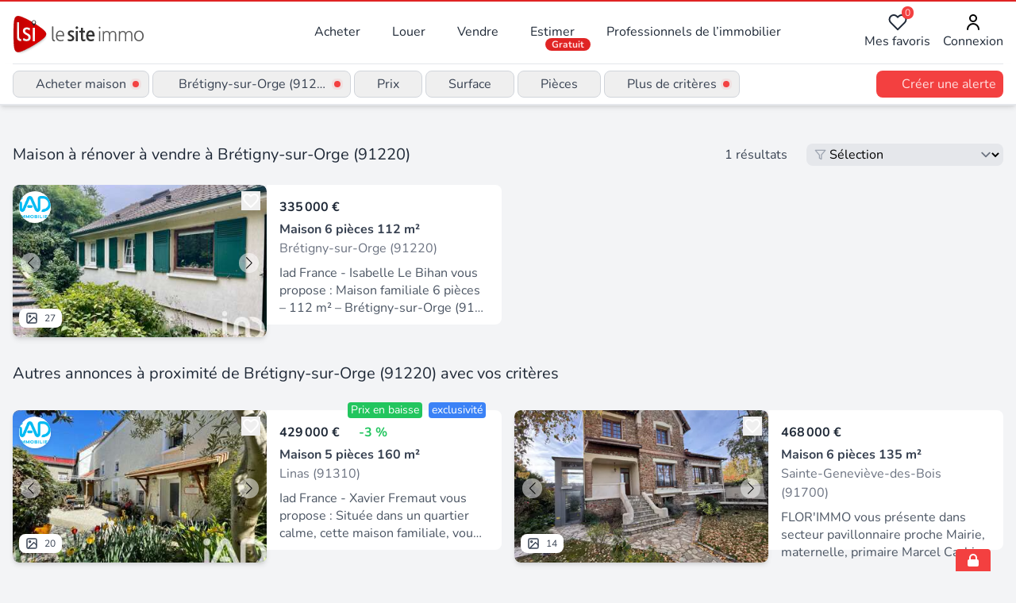

--- FILE ---
content_type: text/html;charset=utf-8
request_url: https://www.lesiteimmo.com/acheter/maison-a-renover/bretigny-sur-orge-91220
body_size: 42364
content:
<!DOCTYPE html><html  lang="fr" data-capo=""><head><meta charset="utf-8">
<meta name="viewport" content="width=device-width, initial-scale=1">
<title>Vente maison à rénover à Brétigny-sur-Orge (91220) | Lesiteimmo</title>
<style> @font-face { font-family: "Nunito fallback"; src: local("Noto Sans"); size-adjust: 95.3586%; ascent-override: 106.0208%; descent-override: 37.0181%; line-gap-override: 0%; } @font-face { font-family: "Nunito fallback"; src: local("Arial"); size-adjust: 101.3906%; ascent-override: 99.7134%; descent-override: 34.8159%; line-gap-override: 0%; } @font-face { font-family: "Nunito fallback"; src: local("Helvetica Neue"); size-adjust: 100.4444%; ascent-override: 100.6527%; descent-override: 35.1438%; line-gap-override: 0%; } @font-face { font-family: "Nunito fallback"; src: local("Roboto"); size-adjust: 101.6132%; ascent-override: 99.495%; descent-override: 34.7396%; line-gap-override: 0%; } @font-face { font-family: "Nunito fallback"; src: local("Segoe UI"); size-adjust: 101.9489%; ascent-override: 99.1673%; descent-override: 34.6252%; line-gap-override: 0%; } @font-face { font-family: "Nunito fallback"; src: local("BlinkMacSystemFont"); size-adjust: 108.5224%; ascent-override: 93.1605%; descent-override: 32.5278%; line-gap-override: 0%; } @font-face { font-family: "Nunito fallback"; src: local("Noto Sans"); size-adjust: 95.3586%; ascent-override: 106.0208%; descent-override: 37.0181%; line-gap-override: 0%; } @font-face { font-family: "Nunito fallback"; src: local("Arial"); size-adjust: 101.3906%; ascent-override: 99.7134%; descent-override: 34.8159%; line-gap-override: 0%; } @font-face { font-family: "Nunito fallback"; src: local("Helvetica Neue"); size-adjust: 100.4444%; ascent-override: 100.6527%; descent-override: 35.1438%; line-gap-override: 0%; } @font-face { font-family: "Nunito fallback"; src: local("Roboto"); size-adjust: 101.6132%; ascent-override: 99.495%; descent-override: 34.7396%; line-gap-override: 0%; } @font-face { font-family: "Nunito fallback"; src: local("Segoe UI"); size-adjust: 101.9489%; ascent-override: 99.1673%; descent-override: 34.6252%; line-gap-override: 0%; } @font-face { font-family: "Nunito fallback"; src: local("BlinkMacSystemFont"); size-adjust: 108.5224%; ascent-override: 93.1605%; descent-override: 32.5278%; line-gap-override: 0%; } @font-face { font-family: "Nunito fallback"; src: local("Noto Sans"); size-adjust: 95.3586%; ascent-override: 106.0208%; descent-override: 37.0181%; line-gap-override: 0%; } @font-face { font-family: "Nunito fallback"; src: local("Arial"); size-adjust: 101.3906%; ascent-override: 99.7134%; descent-override: 34.8159%; line-gap-override: 0%; } @font-face { font-family: "Nunito fallback"; src: local("Helvetica Neue"); size-adjust: 100.4444%; ascent-override: 100.6527%; descent-override: 35.1438%; line-gap-override: 0%; } @font-face { font-family: "Nunito fallback"; src: local("Roboto"); size-adjust: 101.6132%; ascent-override: 99.495%; descent-override: 34.7396%; line-gap-override: 0%; } @font-face { font-family: "Nunito fallback"; src: local("Segoe UI"); size-adjust: 101.9489%; ascent-override: 99.1673%; descent-override: 34.6252%; line-gap-override: 0%; } @font-face { font-family: "Nunito fallback"; src: local("BlinkMacSystemFont"); size-adjust: 108.5224%; ascent-override: 93.1605%; descent-override: 32.5278%; line-gap-override: 0%; } </style>
<link rel="stylesheet" href="/_nuxt/style.CkbhrUAI.css" crossorigin>
<meta name="apple-mobile-web-app-title" content="LeSiteImmo">
<link rel="icon" type="image/png" href="/favicon-96x96.png" sizes="96x96">
<link rel="icon" type="image/svg+xml" href="/favicon.svg">
<link rel="shortcut icon" href="/favicon.ico">
<link rel="apple-touch-icon" sizes="180x180" href="/apple-touch-icon.png">
<link rel="manifest" href="/site.webmanifest">
<script id="partytown-config">partytown = { debug: false, forward: [], lib: "/~partytown/" }</script>
<script id="partytown">/* Partytown 0.10.3-dev1734732935152 - MIT builder.io */
const t={preserveBehavior:!1},e=e=>{if("string"==typeof e)return[e,t];const[n,r=t]=e;return[n,{...t,...r}]},n=Object.freeze((t=>{const e=new Set;let n=[];do{Object.getOwnPropertyNames(n).forEach((t=>{"function"==typeof n[t]&&e.add(t)}))}while((n=Object.getPrototypeOf(n))!==Object.prototype);return Array.from(e)})());!function(t,r,o,i,a,s,c,d,l,p,u=t,f){function h(){f||(f=1,"/"==(c=(s.lib||"/~partytown/")+(s.debug?"debug/":""))[0]&&(l=r.querySelectorAll('script[type="text/partytown"]'),i!=t?i.dispatchEvent(new CustomEvent("pt1",{detail:t})):(d=setTimeout(v,999999999),r.addEventListener("pt0",w),a?y(1):o.serviceWorker?o.serviceWorker.register(c+(s.swPath||"partytown-sw.js"),{scope:c}).then((function(t){t.active?y():t.installing&&t.installing.addEventListener("statechange",(function(t){"activated"==t.target.state&&y()}))}),console.error):v())))}function y(e){p=r.createElement(e?"script":"iframe"),t._pttab=Date.now(),e||(p.style.display="block",p.style.width="0",p.style.height="0",p.style.border="0",p.style.visibility="hidden",p.setAttribute("aria-hidden",!0)),p.src=c+"partytown-"+(e?"atomics.js?v=0.10.3-dev1734732935152":"sandbox-sw.html?"+t._pttab),r.querySelector(s.sandboxParent||"body").appendChild(p)}function v(n,o){for(w(),i==t&&(s.forward||[]).map((function(n){const[r]=e(n);delete t[r.split(".")[0]]})),n=0;n<l.length;n++)(o=r.createElement("script")).innerHTML=l[n].innerHTML,o.nonce=s.nonce,r.head.appendChild(o);p&&p.parentNode.removeChild(p)}function w(){clearTimeout(d)}s=t.partytown||{},i==t&&(s.forward||[]).map((function(r){const[o,{preserveBehavior:i}]=e(r);u=t,o.split(".").map((function(e,r,o){var a;u=u[o[r]]=r+1<o.length?u[o[r]]||(a=o[r+1],n.includes(a)?[]:{}):(()=>{let e=null;if(i){const{methodOrProperty:n,thisObject:r}=((t,e)=>{let n=t;for(let t=0;t<e.length-1;t+=1)n=n[e[t]];return{thisObject:n,methodOrProperty:e.length>0?n[e[e.length-1]]:void 0}})(t,o);"function"==typeof n&&(e=(...t)=>n.apply(r,...t))}return function(){let n;return e&&(n=e(arguments)),(t._ptf=t._ptf||[]).push(o,arguments),n}})()}))})),"complete"==r.readyState?h():(t.addEventListener("DOMContentLoaded",h),t.addEventListener("load",h))}(window,document,navigator,top,window.crossOriginIsolated);</script>
<script type="application/ld+json">{"@context":"https://schema.org","@type":"CollectionPage","name":"Acheter maison à Brétigny-sur-Orge (91220)","description":"Maison À rénover à vendre à Brétigny-sur-Orge (91220) : découvrez les 1 annonces des professionnels de l'immobilier experts de ce secteur","url":"https://www.lesiteimmo.com/acheter/maison-a-renover/bretigny-sur-orge-91220","mainEntity":{"@type":"ItemList","itemListOrder":"https://schema.org/ItemListUnordered","numberOfItems":26,"itemListElement":[{"@type":"ListItem","position":1,"item":{"@type":"RealEstateListing","datePosted":"2025-09-01","name":"Vente Maison/villa 6 pièces","description":"Iad France - Isabelle Le Bihan vous propose : Maison familiale 6 pièces – 112 m² – Brétigny-sur-Orge (91) Située dans un secteur recherché de Brétigny-sur-Orge, découvrez cette maison pleine de potentiel, édifiée sur un terrain de 478 m² sans vis-à-vis. Elle se compose : •D’un vaste séjour traversant avec cheminée, donnant d’un côté sur une terrasse et de l’autre sur un balcon-véranda. •D’une cuisine aménagée et équipée. •D’un couloir distribuant 2 grandes chambres avec placards avec la possibil","url":"https://www.lesiteimmo.com/acheter/maison-6pieces/bretigny-sur-orge-91220/31799353","image":["https://media.studio-net.fr/biens/31799353/x694c33f0945dd","https://media.studio-net.fr/biens/31799353/x694c33f0945f9"],"address":{"@type":"PostalAddress","addressLocality":"Brétigny-sur-Orge","postalCode":"91220","addressRegion":"Île-de-France","addressCountry":"FR"},"offers":{"@type":"Offer","price":335000,"priceCurrency":"EUR","availability":"https://schema.org/InStock"},"itemOffered":{"@type":"House","numberOfRooms":6,"numberOfBedrooms":3,"floorSize":{"@type":"QuantitativeValue","value":112,"unitCode":"MTK"}},"seller":{"@type":"RealEstateAgent","name":"iad france","url":"https://www.lesiteimmo.com/agences-immobilieres/lieusaint-77127/6727-iad-france","address":{"@type":"PostalAddress","addressLocality":"Lieusaint","postalCode":"77127","addressRegion":"Centre-Val de Loire","addressCountry":"FR"}}}},{"@type":"ListItem","position":2,"item":{"@type":"RealEstateListing","datePosted":"2025-11-18","name":"Vente Maison/villa 5 pièces","description":"Iad France - Xavier Fremaut vous propose : Située dans un quartier calme, cette maison familiale, vous accueille par une entrée distribuant une salle de bain, une buanderie ainsi qu’un WC séparé. Vous poursuivrez la visite avec un séjour traversant, suivi d’une grande cuisine aménagée et équipée, donnant directement accès à la terrasse. Au premier étage, vous trouverez deux belles chambres, un espace bureau pouvant faire office de chambre supplémentaire, une salle de jeux, une salle d’eau ainsi ","url":"https://www.lesiteimmo.com/acheter/maison-5pieces/linas-91310/32196492","image":["https://media.studio-net.fr/biens/32196492/x694af8a622a65","https://media.studio-net.fr/biens/32196492/x694af8a622a6d"],"address":{"@type":"PostalAddress","addressLocality":"Linas","postalCode":"91310","addressRegion":"Île-de-France","addressCountry":"FR"},"offers":{"@type":"Offer","price":429000,"priceCurrency":"EUR","availability":"https://schema.org/InStock"},"itemOffered":{"@type":"House","numberOfRooms":5,"numberOfBedrooms":3,"floorSize":{"@type":"QuantitativeValue","value":160,"unitCode":"MTK"}},"seller":{"@type":"RealEstateAgent","name":"iad france","url":"https://www.lesiteimmo.com/agences-immobilieres/lieusaint-77127/6727-iad-france","address":{"@type":"PostalAddress","addressLocality":"Lieusaint","postalCode":"77127","addressRegion":"Centre-Val de Loire","addressCountry":"FR"}}}},{"@type":"ListItem","position":3,"item":{"@type":"RealEstateListing","datePosted":"2025-11-07","name":"Maison à vendre Ste Geneviève des Bois","description":"FLOR'IMMO vous présente dans secteur pavillonnaire proche Mairie, maternelle, primaire Marcel Cachin (5 min à pied), collège Jules Ferry (10 min à pied), Gare RER C (15 min à pied), une meulière de 135 m² offrant 3 chambres, pièce à vivre de 68 m² avec cheminée, cuisine aménagée, salle d'eau, sous sol total (atelier, chaufferie) avec garage double, dépendance (20 m² environ) à rénover; la maison dispose éléments PMR (ascenseur, monte escalier) le tout édifié sur 796 m² de terrain paysagé. Les in","url":"https://www.lesiteimmo.com/acheter/maison-6pieces/sainte-genevieve-des-bois-91700/32143028","image":["https://media.studio-net.fr/biens/32143028/x690de1ae24a9f","https://media.studio-net.fr/biens/32143028/x690de1ae24ab3"],"address":{"@type":"PostalAddress","addressLocality":"Sainte-Geneviève-des-Bois","postalCode":"91700","addressRegion":"Île-de-France","addressCountry":"FR"},"offers":{"@type":"Offer","price":468000,"priceCurrency":"EUR","availability":"https://schema.org/InStock"},"itemOffered":{"@type":"House","numberOfRooms":6,"numberOfBedrooms":3,"numberOfBathroomsTotal":1,"floorSize":{"@type":"QuantitativeValue","value":135,"unitCode":"MTK"}},"seller":{"@type":"RealEstateAgent","name":"Flor'Immo","url":"https://www.lesiteimmo.com/agences-immobilieres/sainte-genevieve-des-bois-91700/51690-florimmo","address":{"@type":"PostalAddress","addressLocality":"Sainte-Geneviève-des-Bois","postalCode":"91700","addressRegion":"Île-de-France","addressCountry":"FR"}}}},{"@type":"ListItem","position":4,"item":{"@type":"RealEstateListing","datePosted":"2025-04-10","name":"Maison à vendre Ste Geneviève des Bois","description":"FLOR'IMMO vous présente sur la commune de ste Geneviève des Bois, une maison à rénover de 90 m² environ offrant en rdc entrée, cuisine meublée, séjour, salle de bains, chambre, toilette, à l'étage 2 chambres, grenier, toilette; atelier attenant; stationnement extérieur avec carport. Le tout est édifié sur 500 m² de terrain. Les informations sur les risques auxquels ce bien est exposé sont disponibles sur le site Géorisques : www. georisques. gouv. fr.","url":"https://www.lesiteimmo.com/acheter/maison-4pieces/sainte-genevieve-des-bois-91700/31056364","image":["https://media.studio-net.fr/biens/31056364/x68e7bc2b551b3","https://media.studio-net.fr/biens/31056364/x68e7bc2b551c5"],"address":{"@type":"PostalAddress","addressLocality":"Sainte-Geneviève-des-Bois","postalCode":"91700","addressRegion":"Île-de-France","addressCountry":"FR"},"offers":{"@type":"Offer","price":260000,"priceCurrency":"EUR","availability":"https://schema.org/InStock"},"itemOffered":{"@type":"House","numberOfRooms":4,"numberOfBedrooms":3,"numberOfBathroomsTotal":1,"floorSize":{"@type":"QuantitativeValue","value":90,"unitCode":"MTK"}},"seller":{"@type":"RealEstateAgent","name":"Flor'Immo","url":"https://www.lesiteimmo.com/agences-immobilieres/sainte-genevieve-des-bois-91700/51690-florimmo","address":{"@type":"PostalAddress","addressLocality":"Sainte-Geneviève-des-Bois","postalCode":"91700","addressRegion":"Île-de-France","addressCountry":"FR"}}}},{"@type":"ListItem","position":5,"item":{"@type":"RealEstateListing","datePosted":"2025-09-16","name":"Vente Maison/villa 4 pièces","description":"Iad France - Natacha Morel vous propose : À SAISIR - Charmante Maison avec travaux sur un Vaste Terrain à Montlhéry L'opportunité à ne pas manquer ! Cette maison de plain-pied située à Montlhéry, limite Marcoussis offre un potentiel incroyable pour les bricoleurs et les amoureux de la rénovation. Construite en 1965, cette maison de 75 m² s'élève sur un terrain vaste de 1845 m², offrant de nombreuses possibilités d'aménagement. Une rénovation est à prévoir, offrant ainsi l'opportunité de personna","url":"https://www.lesiteimmo.com/acheter/maison-4pieces/montlhery-91310/31879373","image":["https://media.studio-net.fr/biens/31879373/x692759732f0bc","https://media.studio-net.fr/biens/31879373/x692759732f0c3"],"address":{"@type":"PostalAddress","addressLocality":"Montlhéry","postalCode":"91310","addressRegion":"Île-de-France","addressCountry":"FR"},"offers":{"@type":"Offer","price":240000,"priceCurrency":"EUR","availability":"https://schema.org/InStock"},"itemOffered":{"@type":"House","numberOfRooms":4,"floorSize":{"@type":"QuantitativeValue","value":75,"unitCode":"MTK"}},"seller":{"@type":"RealEstateAgent","name":"iad france","url":"https://www.lesiteimmo.com/agences-immobilieres/lieusaint-77127/6727-iad-france","address":{"@type":"PostalAddress","addressLocality":"Lieusaint","postalCode":"77127","addressRegion":"Centre-Val de Loire","addressCountry":"FR"}}}},{"@type":"ListItem","position":6,"item":{"@type":"RealEstateListing","datePosted":"2025-09-20","name":"Maison Sainte Genevieve Des Bois 7 pièce(s) 126 m2","description":"Dans un quartier pavillonnaire calme et verdoyant, à 5 minutes à pied du groupe scolaire ferdinand buisson de l'avenue gabriel péri à proximité découvrez cette maison mitoyenne de 126 m² habitables (135 m² au sol), idéale pour accueillir une famille. Au rez-de-chaussée, vous trouverez une entrée, un vaste séjour lumineux avec cuisine ouverte équipée ainsi qu'un poêle à bois, une chambre (à rénover) et des toilettes séparés. À l'étage, l'espace nuit se compose de 4 chambres dont une avec balcon e","url":"https://www.lesiteimmo.com/acheter/maison-7pieces/sainte-genevieve-des-bois-91700/31900621","image":["https://media.studio-net.fr/biens/31900621/x68ce37e4154d4","https://media.studio-net.fr/biens/31900621/x68ce37e4154d6"],"address":{"@type":"PostalAddress","addressLocality":"Sainte-Geneviève-des-Bois","postalCode":"91700","addressRegion":"Île-de-France","addressCountry":"FR"},"offers":{"@type":"Offer","price":400000,"priceCurrency":"EUR","availability":"https://schema.org/InStock"},"itemOffered":{"@type":"House","numberOfRooms":7,"numberOfBedrooms":5,"numberOfBathroomsTotal":1,"floorSize":{"@type":"QuantitativeValue","value":126,"unitCode":"MTK"}},"seller":{"@type":"RealEstateAgent","name":"Propriétés Privées","url":"https://www.lesiteimmo.com/agences-immobilieres/basse-goulaine-44115/3696-proprietes-privees","address":{"@type":"PostalAddress","addressLocality":"Basse-Goulaine","postalCode":"44115","addressRegion":"Pays de la Loire","addressCountry":"FR"}}}},{"@type":"ListItem","position":7,"item":{"@type":"RealEstateListing","datePosted":"2025-11-29","name":"Vente Maison traditionnelle 4 pièces","description":"Iad France - Vanessa Garneri vous propose : Cette maison meulière, individuelle exposée Sud, s'adresse à ceux qui recherchent un lieu au charme intemporel. Implantée sur un terrain arboré de plus de 900 m², elle offre un cadre paisible et verdoyant, tout en restant à distance piétonne des principales commodités. Son emplacement permet de rejoindre facilement les commerces, les écoles (élémentaires, collège), les équipements sportifs et la gare RER C. Édifiée sur un sous-sol total aménagé, elle a","url":"https://www.lesiteimmo.com/acheter/maison-4pieces/ollainville-91340/32253097","image":["https://media.studio-net.fr/biens/32253097/x692b655501cdf","https://media.studio-net.fr/biens/32253097/x692b655501cf6"],"address":{"@type":"PostalAddress","addressLocality":"Ollainville","postalCode":"91340","addressRegion":"Île-de-France","addressCountry":"FR"},"offers":{"@type":"Offer","price":319000,"priceCurrency":"EUR","availability":"https://schema.org/InStock"},"itemOffered":{"@type":"House","numberOfRooms":4,"numberOfBedrooms":2,"floorSize":{"@type":"QuantitativeValue","value":89,"unitCode":"MTK"}},"seller":{"@type":"RealEstateAgent","name":"iad france","url":"https://www.lesiteimmo.com/agences-immobilieres/lieusaint-77127/6727-iad-france","address":{"@type":"PostalAddress","addressLocality":"Lieusaint","postalCode":"77127","addressRegion":"Centre-Val de Loire","addressCountry":"FR"}}}},{"@type":"ListItem","position":8,"item":{"@type":"RealEstateListing","datePosted":"2025-09-12","name":"Vente Maison/villa 7 pièces","description":"Iad France - Bénédicte Neyroud vous propose : Charmante Meulière à Villemoisson-sur-Orge - Idéal pour les Familles Nombreuses ! Située dans le paisible quartier de Villemoisson-sur-Orge, cette charmante maison à rénover offre un cadre de vie idéal pour les familles nombreuses à la recherche de calme et d'espace. Construite en 1930, elle bénéficie d'un vaste terrain de 1449 m², d'une surface habitable de 147 m² et propose de nombreuses possibilités d'aménagement pour créer votre cocon familial id","url":"https://www.lesiteimmo.com/acheter/maison-7pieces/villemoisson-sur-orge-91360/31861441","image":["https://media.studio-net.fr/biens/31861441/x68c488a73554c","https://media.studio-net.fr/biens/31861441/x68c488a735561"],"address":{"@type":"PostalAddress","addressLocality":"Villemoisson-sur-Orge","postalCode":"91360","addressRegion":"Île-de-France","addressCountry":"FR"},"offers":{"@type":"Offer","price":620000,"priceCurrency":"EUR","availability":"https://schema.org/InStock"},"itemOffered":{"@type":"House","numberOfRooms":7,"numberOfBedrooms":5,"floorSize":{"@type":"QuantitativeValue","value":147,"unitCode":"MTK"}},"seller":{"@type":"RealEstateAgent","name":"iad france","url":"https://www.lesiteimmo.com/agences-immobilieres/lieusaint-77127/6727-iad-france","address":{"@type":"PostalAddress","addressLocality":"Lieusaint","postalCode":"77127","addressRegion":"Centre-Val de Loire","addressCountry":"FR"}}}},{"@type":"ListItem","position":9,"item":{"@type":"RealEstateListing","datePosted":"2025-11-04","name":"Vente Maison traditionnelle 4 pièces","description":"Iad France - Fiona Apruzzese vous propose : EXCLUSIVITÉ – Maison familiale 3 chambres avec jardin, cave et garage à vendre à Morsang-sur-Orge (Essonne) Située à Morsang-sur-Orge, dans un secteur résidentiel calme et recherché, cette charmante maison familiale d’environ 75 m² habitables, élevée sur cave, offre un cadre de vie agréable à proximité immédiate des écoles, des commerces et des transports en commun. Description du bien Au rez-de-chaussée : •Une entrée spacieuse et lumineuse •Une chambr","url":"https://www.lesiteimmo.com/acheter/maison-4pieces/morsang-sur-orge-91390/32127856","image":["https://media.studio-net.fr/biens/32127856/x695973dae9e7d","https://media.studio-net.fr/biens/32127856/x695973dae9e8c"],"address":{"@type":"PostalAddress","addressLocality":"Morsang-sur-Orge","postalCode":"91390","addressRegion":"Île-de-France","addressCountry":"FR"},"offers":{"@type":"Offer","price":280000,"priceCurrency":"EUR","availability":"https://schema.org/InStock"},"itemOffered":{"@type":"House","numberOfRooms":4,"numberOfBedrooms":3,"floorSize":{"@type":"QuantitativeValue","value":74,"unitCode":"MTK"}},"seller":{"@type":"RealEstateAgent","name":"iad france","url":"https://www.lesiteimmo.com/agences-immobilieres/lieusaint-77127/6727-iad-france","address":{"@type":"PostalAddress","addressLocality":"Lieusaint","postalCode":"77127","addressRegion":"Centre-Val de Loire","addressCountry":"FR"}}}},{"@type":"ListItem","position":10,"item":{"@type":"RealEstateListing","datePosted":"2025-08-11","name":"Vente Maison/villa 5 pièces","description":"Iad france - william catarino vous propose : -exclusivite – centre ville – maison a renover – jardin – je vous invite à venir découvrir cette maison ancienne à rénover, située à deux pas du centre-ville et de toutes ses commodités. Elle comprend actuellement, au rez-de-chaussée, une cuisine, un salon, un dégagement desservant une salle d’eau, un wc, et l’accès à deux pièces brutes à aménager. À l’étage, un palier dessert deux chambres, une salle d’eau avec wc, un bureau. Deux greniers aménageabl","url":"https://www.lesiteimmo.com/acheter/maison-5pieces/marcoussis-91460/31719968","image":["https://media.studio-net.fr/biens/31719968/x690cfc256c88a","https://media.studio-net.fr/biens/31719968/x690cfc256c8a1"],"address":{"@type":"PostalAddress","addressLocality":"Marcoussis","postalCode":"91460","addressRegion":"Île-de-France","addressCountry":"FR"},"offers":{"@type":"Offer","price":229000,"priceCurrency":"EUR","availability":"https://schema.org/InStock"},"itemOffered":{"@type":"House","numberOfRooms":5,"numberOfBedrooms":2,"floorSize":{"@type":"QuantitativeValue","value":84,"unitCode":"MTK"}},"seller":{"@type":"RealEstateAgent","name":"iad france","url":"https://www.lesiteimmo.com/agences-immobilieres/lieusaint-77127/6727-iad-france","address":{"@type":"PostalAddress","addressLocality":"Lieusaint","postalCode":"77127","addressRegion":"Centre-Val de Loire","addressCountry":"FR"}}}},{"@type":"ListItem","position":11,"item":{"@type":"RealEstateListing","datePosted":"2025-11-04","name":"Vente Maison/villa 5 pièces","description":"Iad France - Natacha Morel vous propose : Charmante Maison de 5 Pièces avec Jardin et Garage à Marcoussis Découvrez cette charmante maison individuelle située à Marcoussis, offrant un cadre de vie paisible et verdoyant, idéal pour une famille en quête de tranquillité. Construite en 1987, cette maison de 89 m² sur un terrain de 583 m² nécessitant quelques travaux de mise aux goûts du jour pour révéler tout son potentiel. Les 5 pièces de la maison sont réparties comme suit : 3 chambres et 1 bureau","url":"https://www.lesiteimmo.com/acheter/maison-5pieces/marcoussis-91460/32127517","image":["https://media.studio-net.fr/biens/32127517/x690a7342a6100","https://media.studio-net.fr/biens/32127517/x690a7342a6117"],"address":{"@type":"PostalAddress","addressLocality":"Marcoussis","postalCode":"91460","addressRegion":"Île-de-France","addressCountry":"FR"},"offers":{"@type":"Offer","price":344000,"priceCurrency":"EUR","availability":"https://schema.org/InStock"},"itemOffered":{"@type":"House","numberOfRooms":5,"numberOfBedrooms":3,"floorSize":{"@type":"QuantitativeValue","value":89,"unitCode":"MTK"}},"seller":{"@type":"RealEstateAgent","name":"iad france","url":"https://www.lesiteimmo.com/agences-immobilieres/lieusaint-77127/6727-iad-france","address":{"@type":"PostalAddress","addressLocality":"Lieusaint","postalCode":"77127","addressRegion":"Centre-Val de Loire","addressCountry":"FR"}}}},{"@type":"ListItem","position":12,"item":{"@type":"RealEstateListing","datePosted":"2025-10-12","name":"Vente Maison de ville 4 pièces","description":"Iad france - jean saul vous propose : a lisses, découvrez cette maison mitoyenne de 4 pièces – 86 m², située dans un quartier calme et verdoyant, parfaite pour ceux qui recherchent la tranquillité tout en restant proches des commodités. Plus qu'une maison, un cadre de vie au vert, avec un vrai potentiel à révéler. Un environnement calme : derrière le jardin, une vaste zone d’espaces verts idéale pour : - les balades familiales. - les sorties avec les enfants et / ou le chien. - les moments de dé","url":"https://www.lesiteimmo.com/acheter/maison-4pieces/lisses-91090/32014490","image":["https://media.studio-net.fr/biens/32014490/x69028d2edf9cb","https://media.studio-net.fr/biens/32014490/x69028d2edf9e1"],"address":{"@type":"PostalAddress","addressLocality":"Lisses","postalCode":"91090","addressRegion":"Île-de-France","addressCountry":"FR"},"offers":{"@type":"Offer","price":265000,"priceCurrency":"EUR","availability":"https://schema.org/InStock"},"itemOffered":{"@type":"House","numberOfRooms":4,"numberOfBedrooms":3,"floorSize":{"@type":"QuantitativeValue","value":86,"unitCode":"MTK"}},"seller":{"@type":"RealEstateAgent","name":"iad france","url":"https://www.lesiteimmo.com/agences-immobilieres/lieusaint-77127/6727-iad-france","address":{"@type":"PostalAddress","addressLocality":"Lieusaint","postalCode":"77127","addressRegion":"Centre-Val de Loire","addressCountry":"FR"}}}},{"@type":"ListItem","position":13,"item":{"@type":"RealEstateListing","datePosted":"2025-11-08","name":"Vente Maison/villa 4 pièces","description":"Iad France - Dounia Kebbab vous propose : Charmante maison idéalement située au sein de la résidence calme et familiale des Hameaux de la Roche à Ris-Orangis disposant d’une piscine et de terrains de tennis. Cette maison offre un potentiel incroyable pour devenir le foyer de vos rêves. Avec une surface totale de 88 m² (100,93 au sol), cette maison de 4 pièces dispose de 3 chambres, idéale pour accueillir une famille ou pour créer des espaces supplémentaires selon vos besoins. Vous trouverez à l'","url":"https://www.lesiteimmo.com/acheter/maison-4pieces/ris-orangis-91130/32150306","image":["https://media.studio-net.fr/biens/32150306/x690fc73baa505","https://media.studio-net.fr/biens/32150306/x690fc73baa51d"],"address":{"@type":"PostalAddress","addressLocality":"Ris-Orangis","postalCode":"91130","addressRegion":"Île-de-France","addressCountry":"FR"},"offers":{"@type":"Offer","price":254900,"priceCurrency":"EUR","availability":"https://schema.org/InStock"},"itemOffered":{"@type":"House","numberOfRooms":4,"numberOfBedrooms":3,"floorSize":{"@type":"QuantitativeValue","value":88,"unitCode":"MTK"}},"seller":{"@type":"RealEstateAgent","name":"iad france","url":"https://www.lesiteimmo.com/agences-immobilieres/lieusaint-77127/6727-iad-france","address":{"@type":"PostalAddress","addressLocality":"Lieusaint","postalCode":"77127","addressRegion":"Centre-Val de Loire","addressCountry":"FR"}}}},{"@type":"ListItem","position":14,"item":{"@type":"RealEstateListing","datePosted":"2025-11-23","name":"Vente Maison/villa 4 pièces","description":"Iad France - Fabrice PONS vous propose : EN EXCLUSIVITÉ : Opportunité à saisir à Ris-Orangis : Maison de 87 m² habitables plus 53 m² utiles avec jardin 180 m². Vous rêvez d'un chez-vous à rénover selon vos goûts et besoins ? Cette maison individuelle à Ris-Orangis est la parfaite toile blanche pour exprimer votre créativité et créer un espace de vie qui vous ressemble. Située dans le quartier calme et résidentiel du domaine de l'Aunette, cette maison de 87 m² habitables plus 53 m² utiles environ","url":"https://www.lesiteimmo.com/acheter/maison-4pieces/ris-orangis-91130/32221518","image":["https://media.studio-net.fr/biens/32221518/x693dcb165c21f","https://media.studio-net.fr/biens/32221518/x693dcb165c234"],"address":{"@type":"PostalAddress","addressLocality":"Ris-Orangis","postalCode":"91130","addressRegion":"Île-de-France","addressCountry":"FR"},"offers":{"@type":"Offer","price":230000,"priceCurrency":"EUR","availability":"https://schema.org/InStock"},"itemOffered":{"@type":"House","numberOfRooms":4,"numberOfBedrooms":3,"floorSize":{"@type":"QuantitativeValue","value":87,"unitCode":"MTK"}},"seller":{"@type":"RealEstateAgent","name":"iad france","url":"https://www.lesiteimmo.com/agences-immobilieres/lieusaint-77127/6727-iad-france","address":{"@type":"PostalAddress","addressLocality":"Lieusaint","postalCode":"77127","addressRegion":"Centre-Val de Loire","addressCountry":"FR"}}}},{"@type":"ListItem","position":15,"item":{"@type":"RealEstateListing","datePosted":"2025-10-11","name":"Maison Viry Chatillon 6 pièce(s) 110 m²","description":"Située sur la commune de viry chatillon, (quartier port-aviation) dans un secteur pavillonnaire calme, proche des écoles maternelles du belay, la gare rer c à 20 min à pied. Je vous propose cette maison à rénover de 110 m² environ (202 m² au sol), construite en 1983 sur un terrain de 377 m². Elle est composée en rdc sur élevé : d'une cuisine ouverte sur un séjour salle à manger de 40 m² avec accès direct terrasse exposée sud-sud-ouest, 1 chambre, salle d'eau, wc. À l'étage : un palier desservant","url":"https://www.lesiteimmo.com/acheter/maison-6pieces/viry-chatillon-91170/32009644","image":["https://media.studio-net.fr/biens/32009644/x68e9e8a4bbd38","https://media.studio-net.fr/biens/32009644/x68e9e8a4bbd3b"],"address":{"@type":"PostalAddress","addressLocality":"Viry-Châtillon","postalCode":"91170","addressRegion":"Île-de-France","addressCountry":"FR"},"offers":{"@type":"Offer","price":327000,"priceCurrency":"EUR","availability":"https://schema.org/InStock"},"itemOffered":{"@type":"House","numberOfRooms":6,"numberOfBedrooms":4,"numberOfBathroomsTotal":1,"floorSize":{"@type":"QuantitativeValue","value":110,"unitCode":"MTK"}},"seller":{"@type":"RealEstateAgent","name":"Propriétés Privées","url":"https://www.lesiteimmo.com/agences-immobilieres/basse-goulaine-44115/3696-proprietes-privees","address":{"@type":"PostalAddress","addressLocality":"Basse-Goulaine","postalCode":"44115","addressRegion":"Pays de la Loire","addressCountry":"FR"}}}},{"@type":"ListItem","position":16,"item":{"@type":"RealEstateListing","datePosted":"2025-09-30","name":"Vente Maison traditionnelle 4 pièces","description":"Iad france - camille cintrat vous propose : * quartier rocher * fort potentiel * charmante maison traditionnelle à saulx-les-chartreux - idéal pour les amateurs de rénovation découvrez ce cocon tranquille au coeur de la verdure du jardin de 764 m², située à saulx-les-chartreux, dans le quartier recherché du rocher. Datant de 1991, ce bien plein de potentiel offre 83 m² de surface habitable et 106 m² au sol, sur un terrain de 764 m², profitant d’un environnement spacieux et verdoyant. Au rez-de-c","url":"https://www.lesiteimmo.com/acheter/maison-4pieces/saulx-les-chartreux-91160/31950751","image":["https://media.studio-net.fr/biens/31950751/x6946f9270839c","https://media.studio-net.fr/biens/31950751/x6946f927083a5"],"address":{"@type":"PostalAddress","addressLocality":"Saulx-les-Chartreux","postalCode":"91160","addressRegion":"Île-de-France","addressCountry":"FR"},"offers":{"@type":"Offer","price":300000,"priceCurrency":"EUR","availability":"https://schema.org/InStock"},"itemOffered":{"@type":"House","numberOfRooms":4,"numberOfBedrooms":2,"floorSize":{"@type":"QuantitativeValue","value":90,"unitCode":"MTK"}},"seller":{"@type":"RealEstateAgent","name":"iad france","url":"https://www.lesiteimmo.com/agences-immobilieres/lieusaint-77127/6727-iad-france","address":{"@type":"PostalAddress","addressLocality":"Lieusaint","postalCode":"77127","addressRegion":"Centre-Val de Loire","addressCountry":"FR"}}}},{"@type":"ListItem","position":17,"item":{"@type":"RealEstateListing","datePosted":"2025-08-20","name":"Vente Maison traditionnelle 6 pièces","description":"Iad France - Stephanie Verrecchia vous propose : Maison Traditionnelle de 130 m² avec Jardin, Terrasse et 3 Chambres à Savigny-sur-Orge, construction de 1948. Bienvenue dans cette charmante maison de 5 pièces, de 130 m², située dans un quartier pavillonnaire et résidentiel de Savigny-sur-Orge. Avec 3 chambres, une possibilité d'aménager une 4ème, et une idée d'aménagement minimaliste générés par l’IA pour la cuisine, le salon ainsi que les murs blanchis. Bien que des travaux soient à prévoir, un","url":"https://www.lesiteimmo.com/acheter/maison-6pieces/savigny-sur-orge-91600/31750706","image":["https://media.studio-net.fr/biens/31750706/x693b19e36197d","https://media.studio-net.fr/biens/31750706/x693b19e361995"],"address":{"@type":"PostalAddress","addressLocality":"Savigny-sur-Orge","postalCode":"91600","addressRegion":"Île-de-France","addressCountry":"FR"},"offers":{"@type":"Offer","price":349900,"priceCurrency":"EUR","availability":"https://schema.org/InStock"},"itemOffered":{"@type":"House","numberOfRooms":6,"numberOfBedrooms":3,"floorSize":{"@type":"QuantitativeValue","value":130,"unitCode":"MTK"}},"seller":{"@type":"RealEstateAgent","name":"iad france","url":"https://www.lesiteimmo.com/agences-immobilieres/lieusaint-77127/6727-iad-france","address":{"@type":"PostalAddress","addressLocality":"Lieusaint","postalCode":"77127","addressRegion":"Centre-Val de Loire","addressCountry":"FR"}}}},{"@type":"ListItem","position":18,"item":{"@type":"RealEstateListing","datePosted":"2025-10-25","name":"Vente Maison de ville 5 pièces","description":"Iad France - Laurent Diot vous propose : Construite en 1900, cette maison de 100 m² sur deux étages nécessite des travaux de rénovation pour retrouver son éclat d'antan. Au rez-de-chaussée, vous trouverez un espace de vie comprenant un séjour, une cuisine, une chambre et une salle d'eau avec un WC. À l'étage, avec accès indépendant, trois chambres et une pièce supplémentaire pouvant servir de bureau ou salle d'eau. La maison est équipée d'un système de chauffage individuel par radiateurs fonctio","url":"https://www.lesiteimmo.com/acheter/maison-5pieces/itteville-91760/32083910","image":["https://media.studio-net.fr/biens/32083910/x68fd06b51efe0","https://media.studio-net.fr/biens/32083910/x68fd06b51eff5"],"address":{"@type":"PostalAddress","addressLocality":"Itteville","postalCode":"91760","addressRegion":"Île-de-France","addressCountry":"FR"},"offers":{"@type":"Offer","price":160000,"priceCurrency":"EUR","availability":"https://schema.org/InStock"},"itemOffered":{"@type":"House","numberOfRooms":5,"numberOfBedrooms":4,"floorSize":{"@type":"QuantitativeValue","value":100,"unitCode":"MTK"}},"seller":{"@type":"RealEstateAgent","name":"iad france","url":"https://www.lesiteimmo.com/agences-immobilieres/lieusaint-77127/6727-iad-france","address":{"@type":"PostalAddress","addressLocality":"Lieusaint","postalCode":"77127","addressRegion":"Centre-Val de Loire","addressCountry":"FR"}}}},{"@type":"ListItem","position":19,"item":{"@type":"RealEstateListing","datePosted":"2025-10-16","name":"Vente Maison/villa 3 pièces","description":"Iad france - emmanuelle pautel (06 09 87 40 14) vous propose : maison à rénover de 56 m² environ dans un secteur pavillonnaire de la commune de itteville. Cette maison de plain-pied offre un beau potentiel de rénovation dans un environnement calme et verdoyant. Elle se compose d'une entrée sur cuisine, cellier ou pièce bureau, séjour, 2 chambres en enfilade, cave et d'un garage attenant. Le tout édifié sur un terrain arboré de 448 m² environ. Maison préfabriqué à rénover idéalement situé. Honora","url":"https://www.lesiteimmo.com/acheter/maison-3pieces/itteville-91760/32038761","image":["https://media.studio-net.fr/biens/32038761/x68f164747f4df","https://media.studio-net.fr/biens/32038761/x68f164747f4e7"],"address":{"@type":"PostalAddress","addressLocality":"Itteville","postalCode":"91760","addressRegion":"Île-de-France","addressCountry":"FR"},"offers":{"@type":"Offer","price":195000,"priceCurrency":"EUR","availability":"https://schema.org/InStock"},"itemOffered":{"@type":"House","numberOfRooms":3,"numberOfBedrooms":2,"floorSize":{"@type":"QuantitativeValue","value":56,"unitCode":"MTK"}},"seller":{"@type":"RealEstateAgent","name":"iad france","url":"https://www.lesiteimmo.com/agences-immobilieres/lieusaint-77127/6727-iad-france","address":{"@type":"PostalAddress","addressLocality":"Lieusaint","postalCode":"77127","addressRegion":"Centre-Val de Loire","addressCountry":"FR"}}}},{"@type":"ListItem","position":20,"item":{"@type":"RealEstateListing","datePosted":"2025-10-16","name":"Vente Maison/villa 3 pièces","description":"Iad france - nicolas moreau vous propose : * charmante maison à fontenay-lès-briis - idéal pour projet de rénovation, division, gros potentiel * idéal investissement. Située dans la paisible commune de fontenay-lès-briis dans le quartier calme et résidentiel de la vallée violette, cette maison individuelle de 65 m² (avec une pièce attenante de 27 m²) à rénover vous offre un potentiel incroyable pour créer votre havre de paix personnalisé. Cette maison des années 50 est implantée sur un vaste ter","url":"https://www.lesiteimmo.com/acheter/maison-3pieces/fontenay-les-briis-91640/32038842","image":["https://media.studio-net.fr/biens/32038842/x69179f0166804","https://media.studio-net.fr/biens/32038842/x69179f0166819"],"address":{"@type":"PostalAddress","addressLocality":"Fontenay-lès-Briis","postalCode":"91640","addressRegion":"Île-de-France","addressCountry":"FR"},"offers":{"@type":"Offer","price":267000,"priceCurrency":"EUR","availability":"https://schema.org/InStock"},"itemOffered":{"@type":"House","numberOfRooms":3,"numberOfBedrooms":2,"floorSize":{"@type":"QuantitativeValue","value":65,"unitCode":"MTK"}},"seller":{"@type":"RealEstateAgent","name":"iad france","url":"https://www.lesiteimmo.com/agences-immobilieres/lieusaint-77127/6727-iad-france","address":{"@type":"PostalAddress","addressLocality":"Lieusaint","postalCode":"77127","addressRegion":"Centre-Val de Loire","addressCountry":"FR"}}}},{"@type":"ListItem","position":21,"item":{"@type":"RealEstateListing","datePosted":"2025-11-14","name":"Vente Maison/villa 5 pièces","description":"Iad france - cécile demeure vous propose : * villejust * fretay * maison divisee * fort potentiel locatif * située dans le quartier recherché de fretay à villejust, cette maison offre un excellent potentiel pour un investisseur ou pour un projet d’habitation avec revenu locatif. La propriété est déjà divisée en deux appartements : * au rez-de-chaussée : un appartement de type t2 avec terrasse privative, actuellement loué (locataire en place jusqu’en décembre 2027), assurant une rentrée locative ","url":"https://www.lesiteimmo.com/acheter/maison-5pieces/villejust-91140/32175964","image":["https://media.studio-net.fr/biens/32175964/x6917aa17bb922","https://media.studio-net.fr/biens/32175964/x6917aa17bb934"],"address":{"@type":"PostalAddress","addressLocality":"Villejust","postalCode":"91140","addressRegion":"Île-de-France","addressCountry":"FR"},"offers":{"@type":"Offer","price":329000,"priceCurrency":"EUR","availability":"https://schema.org/InStock"},"itemOffered":{"@type":"House","numberOfRooms":5,"numberOfBedrooms":3,"floorSize":{"@type":"QuantitativeValue","value":92,"unitCode":"MTK"}},"seller":{"@type":"RealEstateAgent","name":"iad france","url":"https://www.lesiteimmo.com/agences-immobilieres/lieusaint-77127/6727-iad-france","address":{"@type":"PostalAddress","addressLocality":"Lieusaint","postalCode":"77127","addressRegion":"Centre-Val de Loire","addressCountry":"FR"}}}},{"@type":"ListItem","position":22,"item":{"@type":"RealEstateListing","datePosted":"2025-05-06","name":"Maison atypique 118 m2 - 3 chambres - patio 46 m2 - RER C - écoles - Commerces - idéal Airbnb - investisseurs","description":"Située à Saint-Sulpice-de-Favières (91910), proche de Breuillet, cette maison bénéficie d'un environnement calme en pleine campagne, tout en restant à proximité des écoles, lycées, collèges et crèches. Les transports en commun tels que les bus et les trains RER C sur Breuillet facilitent les déplacements. De plus, la maison dispose d'une cave et d'un patio de 46 m² sans vis à vis, idéaux pour profiter des beaux jours. La maison de 118 m² se compose de 7 pièces dont 3 chambres et 2 toilettes. Au ","url":"https://www.lesiteimmo.com/acheter/maison-7pieces/breuillet-91650/31203264","image":["https://media.studio-net.fr/biens/31203264/x68ed59da87709","https://media.studio-net.fr/biens/31203264/x68ed59da87712"],"address":{"@type":"PostalAddress","addressLocality":"Breuillet","postalCode":"91650","addressRegion":"Île-de-France","addressCountry":"FR"},"offers":{"@type":"Offer","price":428670,"priceCurrency":"EUR","availability":"https://schema.org/InStock"},"itemOffered":{"@type":"House","numberOfRooms":7,"numberOfBedrooms":3,"numberOfBathroomsTotal":1,"floorSize":{"@type":"QuantitativeValue","value":118,"unitCode":"MTK"}},"seller":{"@type":"RealEstateAgent","name":"SAFTI","url":"https://www.lesiteimmo.com/agences-immobilieres/toulouse-31100/26118-safti","address":{"@type":"PostalAddress","addressLocality":"Toulouse","postalCode":"31100","addressRegion":"Occitanie","addressCountry":"FR"}}}},{"@type":"ListItem","position":23,"item":{"@type":"RealEstateListing","datePosted":"2025-11-29","name":"Vente Maison/villa 4 pièces","description":"Iad france - tiphaine bennaa vous propose : * opportunité à chamarande * - maison d’environ 92 m² à rénover avec jardin arboré, sous sol total avec garage, édifiée sur un terrain de 1150 m². À 5min à pied de la gare et 10min à pied du parc du château de chamarande. Située dans un quartier résidentiel paisible, dans un environnement très arboré, cette maison de 4 pièces sur 2 niveaux vous offre de belles possibilités d'aménagement. Un séjour lumineux, une cuisine à réinventer selon vos envies, de","url":"https://www.lesiteimmo.com/acheter/maison-4pieces/chamarande-91730/32253165","image":["https://media.studio-net.fr/biens/32253165/x6937458c35aad","https://media.studio-net.fr/biens/32253165/x6937458c35ac7"],"address":{"@type":"PostalAddress","addressLocality":"Chamarande","postalCode":"91730","addressRegion":"Île-de-France","addressCountry":"FR"},"offers":{"@type":"Offer","price":239000,"priceCurrency":"EUR","availability":"https://schema.org/InStock"},"itemOffered":{"@type":"House","numberOfRooms":4,"numberOfBedrooms":2,"floorSize":{"@type":"QuantitativeValue","value":92,"unitCode":"MTK"}},"seller":{"@type":"RealEstateAgent","name":"iad france","url":"https://www.lesiteimmo.com/agences-immobilieres/lieusaint-77127/6727-iad-france","address":{"@type":"PostalAddress","addressLocality":"Lieusaint","postalCode":"77127","addressRegion":"Centre-Val de Loire","addressCountry":"FR"}}}},{"@type":"ListItem","position":24,"item":{"@type":"RealEstateListing","datePosted":"2025-07-19","name":"Vente Maison/villa 5 pièces","description":"Iad france - chloé sorel vous propose : nouveauté sur les ulis : résidence la queue d'oiseau ! Située sur une parcelle de plus de 486 m² environ avec un jardin arboré et une belle terrasse à l'abri des regards, cette maison à rénover n'attends que vous. Caractéristiques : - surface : 115 m² - entrée : spacieuse et lumineuse avec rangements - séjour : double séjour ouvrant sur la terrasse et le jardin - cuisine : indépendante, aménagée et équipée - chambres : 4 chambres - salle de bains : avec ba","url":"https://www.lesiteimmo.com/acheter/maison-5pieces/les-ulis-91940/31622880","image":["https://media.studio-net.fr/biens/31622880/x687c120796c54","https://media.studio-net.fr/biens/31622880/x687c120796c69"],"address":{"@type":"PostalAddress","addressLocality":"Les Ulis","postalCode":"91940","addressRegion":"Île-de-France","addressCountry":"FR"},"offers":{"@type":"Offer","price":399000,"priceCurrency":"EUR","availability":"https://schema.org/InStock"},"itemOffered":{"@type":"House","numberOfRooms":5,"numberOfBedrooms":4,"floorSize":{"@type":"QuantitativeValue","value":115,"unitCode":"MTK"}},"seller":{"@type":"RealEstateAgent","name":"iad france","url":"https://www.lesiteimmo.com/agences-immobilieres/lieusaint-77127/6727-iad-france","address":{"@type":"PostalAddress","addressLocality":"Lieusaint","postalCode":"77127","addressRegion":"Centre-Val de Loire","addressCountry":"FR"}}}},{"@type":"ListItem","position":25,"item":{"@type":"RealEstateListing","datePosted":"2025-06-12","description":"L’office notarial selarl pierre lemogne et fabienne magnan, scp vous propose : maison / villa à vendre en immo-interactif - adresse du bien : 3 chemin de farcheville 91590 cerny - exclusif - mes lemogne & magnan, notaires a cerny (91590), au 3 chemin de farcheville, construite sur un terrain de 1000 m², indépendante, desservie par les bus 4306,4441, 4442, a vendre en immo-interactif, une maison construite au début des années 50, d'une superficie de 46,25 m², orienté au nord-ouest, au sud-est, co","url":"https://www.lesiteimmo.com/acheter/maison-3pieces/cerny-91590/31412261","image":["https://media.studio-net.fr/biens/31412261/x684ac2584f51f","https://media.studio-net.fr/biens/31412261/x684ac2584f523"],"address":{"@type":"PostalAddress","addressLocality":"Cerny","postalCode":"91590","addressRegion":"Île-de-France","addressCountry":"FR"},"offers":{"@type":"Offer","price":119000,"priceCurrency":"EUR","availability":"https://schema.org/InStock"},"itemOffered":{"@type":"House","numberOfRooms":3,"numberOfBedrooms":2,"numberOfBathroomsTotal":1,"floorSize":{"@type":"QuantitativeValue","value":46,"unitCode":"MTK"}},"seller":{"@type":"RealEstateAgent","name":"Sasu Min Not Groupe Adsn","url":"https://www.lesiteimmo.com/agences-immobilieres/paris-8-75008/41203-sasu-min-not-groupe-adsn","address":{"@type":"PostalAddress","addressLocality":"Paris 8","postalCode":"75008","addressRegion":"Île-de-France","addressCountry":"FR"}}}},{"@type":"ListItem","position":26,"item":{"@type":"RealEstateListing","datePosted":"2025-11-04","name":"Vente Maison traditionnelle 4 pièces","description":"Iad France - Samira Casolari vous propose : SOUS OFFRE - Me contacter pour connaître mes autres biens à venir. À Briis-sous-Forges : une véritable opportunité à saisir ! Ce n’est pas tous les jours qu’un bien comme celui-ci arrive sur le marché… Située dans un environnement verdoyant, cette maison traditionnelle sur sous-sol total avec double garage est une page blanche pour ceux qui rêvent de créer leur propre chez-soi. Plus de 2 000 m² de terrain Une maison de caractère, surélevée, baignée de ","url":"https://www.lesiteimmo.com/acheter/maison-4pieces/briis-sous-forges-91640/32127655","image":["https://media.studio-net.fr/biens/32127655/x6928bfaae92e8","https://media.studio-net.fr/biens/32127655/x6928bfaae92fb"],"address":{"@type":"PostalAddress","addressLocality":"Briis-sous-Forges","postalCode":"91640","addressRegion":"Île-de-France","addressCountry":"FR"},"offers":{"@type":"Offer","price":279000,"priceCurrency":"EUR","availability":"https://schema.org/InStock"},"itemOffered":{"@type":"House","numberOfRooms":4,"floorSize":{"@type":"QuantitativeValue","value":116,"unitCode":"MTK"}},"seller":{"@type":"RealEstateAgent","name":"iad france","url":"https://www.lesiteimmo.com/agences-immobilieres/lieusaint-77127/6727-iad-france","address":{"@type":"PostalAddress","addressLocality":"Lieusaint","postalCode":"77127","addressRegion":"Centre-Val de Loire","addressCountry":"FR"}}}}]}}</script>
<meta name="description" content="Maison à rénover à vendre à Brétigny-sur-Orge (91220) : découvrez les 1 annonces des professionnels de l'immobilier experts de ce secteur">
<meta property="og:title" content="Vente maison à rénover à Brétigny-sur-Orge (91220) | Lesiteimmo">
<meta property="og:description" content="Maison à rénover à vendre à Brétigny-sur-Orge (91220) : découvrez les 1 annonces des professionnels de l'immobilier experts de ce secteur">
<meta property="og:type" content="website">
<meta property="og:site_name" content="LeSiteImmo">
<meta property="og:image" content="https://media.studio-net.fr/biens/31799353/x694c33f0945dd">
<meta property="og:locale" content="fr_FR">
<meta property="apple-mobile-web-app-title" content="LeSiteImmo">
<meta property="theme-color" content="#e53e3e">
<link rel="canonical" href="https://www.lesiteimmo.com/acheter/maison-a-renover/bretigny-sur-orge-91220">
<script type="application/ld+json">{"@context":"http://schema.org","@type":"BreadcrumbList","itemListElement":[{"@type":"ListItem","position":1,"item":{"@id":"https://www.lesiteimmo.com/","@type":"Thing","name":"Immobilier"}},{"@type":"ListItem","position":2,"item":{"@id":"https://www.lesiteimmo.com/acheter","@type":"Thing","name":"Vente"}},{"@type":"ListItem","position":3,"item":{"@id":"https://www.lesiteimmo.com/acheter/maison","@type":"Thing","name":"Maison à Vendre"}},{"@type":"ListItem","position":4,"item":{"@id":"https://www.lesiteimmo.com/acheter/maison/ile-de-france","@type":"Thing","name":"Maison à Vendre Île-de-France"}},{"@type":"ListItem","position":5,"item":{"@id":"https://www.lesiteimmo.com/acheter/maison/essonne-91","@type":"Thing","name":"Maison à Vendre Essonne (91)"}},{"@type":"ListItem","position":6,"item":{"@id":"https://www.lesiteimmo.com/acheter/maison/bretigny-sur-orge-91220","@type":"Thing","name":"Maison à Vendre Brétigny-sur-Orge (91220)"}}]}</script>
<script type="application/ld+json">{"@context":"https://schema.org","@type":"RealEstateListing","name":"Vente maison à rénover à Brétigny-sur-Orge (91220)","description":"Maison à rénover à vendre à Brétigny-sur-Orge (91220) : découvrez les 1 annonces des professionnels de l'immobilier experts de ce secteur","image":{"@type":"ImageObject","url":"https://media.studio-net.fr/biens/31799353/x694c33f0945dd","height":192,"width":320}}</script>
<script type="application/ld+json">{"@context":"http://schema.org","@type":"Product","name":"Vente maison à rénover à Brétigny-sur-Orge (91220)","description":"Maison à rénover à vendre à Brétigny-sur-Orge (91220) : découvrez les 1 annonces des professionnels de l'immobilier experts de ce secteur","image":{"@type":"ImageObject","url":"https://media.studio-net.fr/biens/31799353/x694c33f0945dd","height":192,"width":320},"offers":{"@type":"AggregateOffer","offerCount":1,"lowPrice":335000,"highPrice":335000,"priceCurrency":"EUR"}}</script>
<script type="module" src="/_nuxt/0uxUUY-R.js" crossorigin></script>
<style>:where(.i-eos-icons\:loading){display:inline-block;width:1em;height:1em;background-color:currentColor;-webkit-mask-image:var(--svg);mask-image:var(--svg);-webkit-mask-repeat:no-repeat;mask-repeat:no-repeat;-webkit-mask-size:100% 100%;mask-size:100% 100%;--svg:url("data:image/svg+xml,%3Csvg xmlns='http://www.w3.org/2000/svg' viewBox='0 0 24 24' width='24' height='24'%3E%3Cpath fill='black' d='M12 2A10 10 0 1 0 22 12A10 10 0 0 0 12 2Zm0 18a8 8 0 1 1 8-8A8 8 0 0 1 12 20Z' opacity='.5'/%3E%3Cpath fill='black' d='M20 12h2A10 10 0 0 0 12 2V4A8 8 0 0 1 20 12Z'%3E%3CanimateTransform attributeName='transform' dur='1s' from='0 12 12' repeatCount='indefinite' to='360 12 12' type='rotate'/%3E%3C/path%3E%3C/svg%3E")}:where(.i-ion\:grid-outline){display:inline-block;width:1em;height:1em;background-color:currentColor;-webkit-mask-image:var(--svg);mask-image:var(--svg);-webkit-mask-repeat:no-repeat;mask-repeat:no-repeat;-webkit-mask-size:100% 100%;mask-size:100% 100%;--svg:url("data:image/svg+xml,%3Csvg xmlns='http://www.w3.org/2000/svg' viewBox='0 0 512 512' width='512' height='512'%3E%3Crect width='176' height='176' x='48' y='48' fill='none' stroke='black' stroke-linecap='round' stroke-linejoin='round' stroke-width='32' rx='20' ry='20'/%3E%3Crect width='176' height='176' x='288' y='48' fill='none' stroke='black' stroke-linecap='round' stroke-linejoin='round' stroke-width='32' rx='20' ry='20'/%3E%3Crect width='176' height='176' x='48' y='288' fill='none' stroke='black' stroke-linecap='round' stroke-linejoin='round' stroke-width='32' rx='20' ry='20'/%3E%3Crect width='176' height='176' x='288' y='288' fill='none' stroke='black' stroke-linecap='round' stroke-linejoin='round' stroke-width='32' rx='20' ry='20'/%3E%3C/svg%3E")}:where(.i-lucide\:codepen){display:inline-block;width:1em;height:1em;background-color:currentColor;-webkit-mask-image:var(--svg);mask-image:var(--svg);-webkit-mask-repeat:no-repeat;mask-repeat:no-repeat;-webkit-mask-size:100% 100%;mask-size:100% 100%;--svg:url("data:image/svg+xml,%3Csvg xmlns='http://www.w3.org/2000/svg' viewBox='0 0 24 24' width='24' height='24'%3E%3Cg fill='none' stroke='black' stroke-linecap='round' stroke-linejoin='round' stroke-width='2'%3E%3Cpath d='m12 2l10 6.5v7L12 22L2 15.5v-7zm0 20v-6.5'/%3E%3Cpath d='m22 8.5l-10 7l-10-7'/%3E%3Cpath d='m2 15.5l10-7l10 7M12 2v6.5'/%3E%3C/g%3E%3C/svg%3E")}:where(.i-lucide\:house){display:inline-block;width:1em;height:1em;background-color:currentColor;-webkit-mask-image:var(--svg);mask-image:var(--svg);-webkit-mask-repeat:no-repeat;mask-repeat:no-repeat;-webkit-mask-size:100% 100%;mask-size:100% 100%;--svg:url("data:image/svg+xml,%3Csvg xmlns='http://www.w3.org/2000/svg' viewBox='0 0 24 24' width='24' height='24'%3E%3Cg fill='none' stroke='black' stroke-linecap='round' stroke-linejoin='round' stroke-width='2'%3E%3Cpath d='M15 21v-8a1 1 0 0 0-1-1h-4a1 1 0 0 0-1 1v8'/%3E%3Cpath d='M3 10a2 2 0 0 1 .709-1.528l7-6a2 2 0 0 1 2.582 0l7 6A2 2 0 0 1 21 10v9a2 2 0 0 1-2 2H5a2 2 0 0 1-2-2z'/%3E%3C/g%3E%3C/svg%3E")}:where(.i-lucide\:map-pin){display:inline-block;width:1em;height:1em;background-color:currentColor;-webkit-mask-image:var(--svg);mask-image:var(--svg);-webkit-mask-repeat:no-repeat;mask-repeat:no-repeat;-webkit-mask-size:100% 100%;mask-size:100% 100%;--svg:url("data:image/svg+xml,%3Csvg xmlns='http://www.w3.org/2000/svg' viewBox='0 0 24 24' width='24' height='24'%3E%3Cg fill='none' stroke='black' stroke-linecap='round' stroke-linejoin='round' stroke-width='2'%3E%3Cpath d='M20 10c0 4.993-5.539 10.193-7.399 11.799a1 1 0 0 1-1.202 0C9.539 20.193 4 14.993 4 10a8 8 0 0 1 16 0'/%3E%3Ccircle cx='12' cy='10' r='3'/%3E%3C/g%3E%3C/svg%3E")}:where(.i-material-symbols\:euro){display:inline-block;width:1em;height:1em;background-color:currentColor;-webkit-mask-image:var(--svg);mask-image:var(--svg);-webkit-mask-repeat:no-repeat;mask-repeat:no-repeat;-webkit-mask-size:100% 100%;mask-size:100% 100%;--svg:url("data:image/svg+xml,%3Csvg xmlns='http://www.w3.org/2000/svg' viewBox='0 0 24 24' width='24' height='24'%3E%3Cpath fill='black' d='M15 21q-2.95 0-5.25-1.675T6.5 15H3v-2h3.05q-.075-.6-.062-1.112T6.05 11H3V9h3.5q.95-2.65 3.25-4.325T15 3q1.725 0 3.263.613T21 5.3l-1.425 1.4q-.925-.8-2.087-1.25T15 5q-2.125 0-3.8 1.113T8.675 9H15v2H8.075q-.1.675-.075 1.188t.075.812H15v2H8.675q.85 1.775 2.525 2.888T15 19q1.325 0 2.488-.45t2.087-1.25L21 18.7q-1.2 1.075-2.738 1.688T15 21'/%3E%3C/svg%3E")}:where(.i-material-symbols\:menu){display:inline-block;width:1em;height:1em;background-color:currentColor;-webkit-mask-image:var(--svg);mask-image:var(--svg);-webkit-mask-repeat:no-repeat;mask-repeat:no-repeat;-webkit-mask-size:100% 100%;mask-size:100% 100%;--svg:url("data:image/svg+xml,%3Csvg xmlns='http://www.w3.org/2000/svg' viewBox='0 0 24 24' width='24' height='24'%3E%3Cpath fill='black' d='M3 18v-2h18v2zm0-5v-2h18v2zm0-5V6h18v2z'/%3E%3C/svg%3E")}:where(.i-mdi\:bell-outline){display:inline-block;width:1em;height:1em;background-color:currentColor;-webkit-mask-image:var(--svg);mask-image:var(--svg);-webkit-mask-repeat:no-repeat;mask-repeat:no-repeat;-webkit-mask-size:100% 100%;mask-size:100% 100%;--svg:url("data:image/svg+xml,%3Csvg xmlns='http://www.w3.org/2000/svg' viewBox='0 0 24 24' width='24' height='24'%3E%3Cpath fill='black' d='M10 21h4c0 1.1-.9 2-2 2s-2-.9-2-2m11-2v1H3v-1l2-2v-6c0-3.1 2-5.8 5-6.7V4c0-1.1.9-2 2-2s2 .9 2 2v.3c3 .9 5 3.6 5 6.7v6zm-4-8c0-2.8-2.2-5-5-5s-5 2.2-5 5v7h10z'/%3E%3C/svg%3E")}:where(.i-mdi\:chevron-down){display:inline-block;width:1em;height:1em;background-color:currentColor;-webkit-mask-image:var(--svg);mask-image:var(--svg);-webkit-mask-repeat:no-repeat;mask-repeat:no-repeat;-webkit-mask-size:100% 100%;mask-size:100% 100%;--svg:url("data:image/svg+xml,%3Csvg xmlns='http://www.w3.org/2000/svg' viewBox='0 0 24 24' width='24' height='24'%3E%3Cpath fill='black' d='M7.41 8.58L12 13.17l4.59-4.59L18 10l-6 6l-6-6z'/%3E%3C/svg%3E")}:where(.i-mdi\:facebook){display:inline-block;width:1em;height:1em;background-color:currentColor;-webkit-mask-image:var(--svg);mask-image:var(--svg);-webkit-mask-repeat:no-repeat;mask-repeat:no-repeat;-webkit-mask-size:100% 100%;mask-size:100% 100%;--svg:url("data:image/svg+xml,%3Csvg xmlns='http://www.w3.org/2000/svg' viewBox='0 0 24 24' width='24' height='24'%3E%3Cpath fill='black' d='M12 2.04c-5.5 0-10 4.49-10 10.02c0 5 3.66 9.15 8.44 9.9v-7H7.9v-2.9h2.54V9.85c0-2.51 1.49-3.89 3.78-3.89c1.09 0 2.23.19 2.23.19v2.47h-1.26c-1.24 0-1.63.77-1.63 1.56v1.88h2.78l-.45 2.9h-2.33v7a10 10 0 0 0 8.44-9.9c0-5.53-4.5-10.02-10-10.02'/%3E%3C/svg%3E")}:where(.i-mdi\:twitter){display:inline-block;width:1em;height:1em;background-color:currentColor;-webkit-mask-image:var(--svg);mask-image:var(--svg);-webkit-mask-repeat:no-repeat;mask-repeat:no-repeat;-webkit-mask-size:100% 100%;mask-size:100% 100%;--svg:url("data:image/svg+xml,%3Csvg xmlns='http://www.w3.org/2000/svg' viewBox='0 0 24 24' width='24' height='24'%3E%3Cpath fill='black' d='M22.46 6c-.77.35-1.6.58-2.46.69c.88-.53 1.56-1.37 1.88-2.38c-.83.5-1.75.85-2.72 1.05C18.37 4.5 17.26 4 16 4c-2.35 0-4.27 1.92-4.27 4.29c0 .34.04.67.11.98C8.28 9.09 5.11 7.38 3 4.79c-.37.63-.58 1.37-.58 2.15c0 1.49.75 2.81 1.91 3.56c-.71 0-1.37-.2-1.95-.5v.03c0 2.08 1.48 3.82 3.44 4.21a4.2 4.2 0 0 1-1.93.07a4.28 4.28 0 0 0 4 2.98a8.52 8.52 0 0 1-5.33 1.84q-.51 0-1.02-.06C3.44 20.29 5.7 21 8.12 21C16 21 20.33 14.46 20.33 8.79c0-.19 0-.37-.01-.56c.84-.6 1.56-1.36 2.14-2.23'/%3E%3C/svg%3E")}:where(.i-ph\:sliders){display:inline-block;width:1em;height:1em;background-color:currentColor;-webkit-mask-image:var(--svg);mask-image:var(--svg);-webkit-mask-repeat:no-repeat;mask-repeat:no-repeat;-webkit-mask-size:100% 100%;mask-size:100% 100%;--svg:url("data:image/svg+xml,%3Csvg xmlns='http://www.w3.org/2000/svg' viewBox='0 0 256 256' width='256' height='256'%3E%3Cpath fill='black' d='M64 105V40a8 8 0 0 0-16 0v65a32 32 0 0 0 0 62v49a8 8 0 0 0 16 0v-49a32 32 0 0 0 0-62m-8 47a16 16 0 1 1 16-16a16 16 0 0 1-16 16m80-95V40a8 8 0 0 0-16 0v17a32 32 0 0 0 0 62v97a8 8 0 0 0 16 0v-97a32 32 0 0 0 0-62m-8 47a16 16 0 1 1 16-16a16 16 0 0 1-16 16m104 64a32.06 32.06 0 0 0-24-31V40a8 8 0 0 0-16 0v97a32 32 0 0 0 0 62v17a8 8 0 0 0 16 0v-17a32.06 32.06 0 0 0 24-31m-32 16a16 16 0 1 1 16-16a16 16 0 0 1-16 16'/%3E%3C/svg%3E")}:where(.i-uil\:arrow-down){display:inline-block;width:1em;height:1em;background-color:currentColor;-webkit-mask-image:var(--svg);mask-image:var(--svg);-webkit-mask-repeat:no-repeat;mask-repeat:no-repeat;-webkit-mask-size:100% 100%;mask-size:100% 100%;--svg:url("data:image/svg+xml,%3Csvg xmlns='http://www.w3.org/2000/svg' viewBox='0 0 24 24' width='24' height='24'%3E%3Cpath fill='black' d='M17.71 11.29a1 1 0 0 0-1.42 0L13 14.59V7a1 1 0 0 0-2 0v7.59l-3.29-3.3a1 1 0 0 0-1.42 1.42l5 5a1 1 0 0 0 .33.21a.94.94 0 0 0 .76 0a1 1 0 0 0 .33-.21l5-5a1 1 0 0 0 0-1.42'/%3E%3C/svg%3E")}</style>
<link rel="preload" as="fetch" fetchpriority="low" crossorigin="anonymous" href="/_nuxt/builds/meta/a26ca63d-a4d5-4f1b-8416-cdf7b97d58e7.json"><script>"use strict";(()=>{const t=window,e=document.documentElement,c=["dark","light"],n=getStorageValue("localStorage","nuxt-color-mode")||"system";let i=n==="system"?u():n;const r=e.getAttribute("data-color-mode-forced");r&&(i=r),l(i),t["__NUXT_COLOR_MODE__"]={preference:n,value:i,getColorScheme:u,addColorScheme:l,removeColorScheme:d};function l(o){const s=""+o+"",a="";e.classList?e.classList.add(s):e.className+=" "+s,a&&e.setAttribute("data-"+a,o)}function d(o){const s=""+o+"",a="";e.classList?e.classList.remove(s):e.className=e.className.replace(new RegExp(s,"g"),""),a&&e.removeAttribute("data-"+a)}function f(o){return t.matchMedia("(prefers-color-scheme"+o+")")}function u(){if(t.matchMedia&&f("").media!=="not all"){for(const o of c)if(f(":"+o).matches)return o}return"light"}})();function getStorageValue(t,e){switch(t){case"localStorage":return window.localStorage.getItem(e);case"sessionStorage":return window.sessionStorage.getItem(e);case"cookie":return getCookie(e);default:return null}}function getCookie(t){const c=("; "+window.document.cookie).split("; "+t+"=");if(c.length===2)return c.pop()?.split(";").shift()}</script></head><body><div id="__nuxt"><!--[--><!--[--><div><header class="relative sm:flex items-center justify-between p-4 bg-gray-700 sm:bg-white lg:flex lg:justify-start"><div class="absolute top-0 left-0 w-full h-[0.15rem] bg-red-600"></div><div class="flex justify-between w-full lg:w-auto"><a href="/" class="hidden sm:block h-10 pb-2"><div class="w-full h-auto sm:w-[300px]"><div class="h-8 sm:h-10"><img src="/images/lsi-logo-light.svg" alt="Logo LSI clair" class="w-full h-[50px]" width="200" loading="lazy"></div></div></a><a href="/" class="sm:hidden h-10 pb-2"><div class="w-full h-auto sm:w-[300px]"><div class="h-8 sm:h-10"><img src="/images/lsi-logo-dark.svg" alt="Logo LSI sombre" class="w-full h-[50px]" width="200" loading="lazy"></div></div></a><button class="px-2 lg:hidden" title="Ouvrir / fermer le menu principal" aria-expanded="false" aria-controls="primary-navigation"><span class="iconify i-material-symbols:menu w-7 h-7 text-white sm:text-gray-600" aria-hidden="true" style=""></span></button></div><nav style="" id="primary-navigation" class="flex-1 hidden lg:flex items-center justify-between" aria-label="Navigation principale"><ul class="ml-0 xl:ml-16 text-gray-800 flex space-x-2"><li class="relative group px-4 py-2 rounded-lg hover:bg-gray-100"><a href="/acheter" class="">Acheter </a><div class="absolute left-0 z-50 hidden p-4 mt-2 bg-white rounded-lg shadow w-96 text-gray-800 group-hover:block"><ul class="flex flex-wrap -mx-2"><li class="w-1/2 px-2"><a href="/acheter/maison" class="hover:underline hover:text-gray-700">Maison / Villa </a></li><li class="w-1/2 px-2"><a href="/acheter/appartement" class="hover:underline hover:text-gray-700">Appartement </a></li><li class="w-1/2 px-2"><a href="/acheter/terrain" class="hover:underline hover:text-gray-700">Terrain </a></li><li class="w-1/2 px-2"><a href="/acheter/garage" class="hover:underline hover:text-gray-700">Garage / Parking </a></li><li class="w-1/2 px-2"><a href="/acheter/bureau" class="hover:underline hover:text-gray-700">Bureau </a></li><li class="w-1/2 px-2"><a href="/acheter/commerce" class="hover:underline hover:text-gray-700">Commerce </a></li><li class="w-1/2 px-2"><a href="/neuf/appartement" class="hover:underline hover:text-gray-700">Appartements neufs </a></li><li class="w-1/2 px-2"><a href="/acheter/immeuble" class="hover:underline hover:text-gray-700">Immeuble </a></li></ul></div></li><li class="relative group px-4 py-2 rounded-lg hover:bg-gray-100"><a href="/louer" class="">Louer </a><div class="absolute left-0 z-50 hidden p-4 mt-2 bg-white rounded-lg shadow w-96 text-gray-800 group-hover:block"><ul class="flex flex-wrap -mx-2"><li class="w-1/2 px-2"><a href="/louer/maison" class="hover:underline hover:text-gray-700">Maison / Villa </a></li><li class="w-1/2 px-2"><a href="/louer/appartement" class="hover:underline hover:text-gray-700">Appartement </a></li><li class="w-1/2 px-2"><a href="/louer/garage" class="hover:underline hover:text-gray-700">Garage / Parking </a></li><li class="w-1/2 px-2"><a href="/louer/bureau" class="hover:underline hover:text-gray-700">Bureau </a></li><li class="w-1/2 px-2"><a href="/louer/commerce" class="hover:underline hover:text-gray-700">Commerce </a></li><li class="w-1/2 px-2"><a href="/louer/immeuble" class="hover:underline hover:text-gray-700">Immeuble </a></li></ul></div></li><li class="px-4 py-2 rounded-lg hover:bg-gray-100"><a href="/vendre" class="">Vendre </a></li><li class="px-4 py-2 rounded-lg hover:bg-gray-100"><a href="/estimation-immobiliere" class="relative"> Estimer <span class="absolute right-0 px-2 mt-5 -mr-5 text-xs font-semibold text-red-100 bg-red-600 rounded-lg">Gratuit</span></a></li><li class="relative group px-4 py-2 rounded-lg hover:bg-gray-100"><a href="/agences-immobilieres" class="relative"><span class="cursor-pointer">Professionnels de l’immobilier</span></a></li></ul><ul class="flex items-center justify-end space-x-4 text-gray-800"><li><a href="/auth/login" class="relative flex flex-col items-center"><div class="relative"><div class="absolute top-0 right-0 -mt-2 -mr-2"><div class="px-1 text-xs text-red-100 bg-red-500 rounded-full">0</div></div><svg xmlns="http://www.w3.org/2000/svg" data-symbol="favorite-icon" class="w-6 h-6"><use href="/_nuxt/sprite-default.0XEtJveCISWYGBXt2C_YwIucJgGIR5pSerUQXEqdJNc.svg#favorite-icon"></use></svg></div> Mes favoris </a></li><li><a href="/auth/login" class="relative flex flex-col items-center"><div class="relative"><svg xmlns="http://www.w3.org/2000/svg" data-symbol="user-icon" class="w-6 h-6"><use href="/_nuxt/sprite-default.0XEtJveCISWYGBXt2C_YwIucJgGIR5pSerUQXEqdJNc.svg#user-icon"></use></svg></div> Connexion <!----></a></li></ul></nav><nav style="display:none;" id="primary-navigation" class="w-full mt-4 lg:hidden" aria-label="Menu mobile"><ul class="text-white sm:text-gray-800"><li class="font-semibold flex flex-col"><a href="/acheter" class="mt-2">Acheter </a><a href="/louer" class="mt-2">Louer </a><a href="/vendre" class="mt-2">Vendre </a><a href="/estimation-immobiliere" class="mt-2">Estimer (gratuit) </a><a href="/agences-immobilieres" class="mt-2">Agences immobilières </a><a href="/agents-commerciaux" class="mt-2">Agents commerciaux </a></li><li class="font-semibold border-t-2 mt-4 mb-2 flex flex-col"><a href="/auth/login" class="relative top-3">Mes favoris </a><a href="/auth/login" class="relative top-3 mt-2">Connexion</a></li></ul></nav><button class="hidden xl:hidden px-2 lg:block" title="Ouvrir / fermer le menu principal" aria-expanded="false" aria-controls="primary-navigation"><span class="iconify i-material-symbols:menu w-6 h-6 text-gray-600" aria-hidden="true" style=""></span></button></header><!--[--><div><!--[--><section class="px-4 bg-white" role="alert" aria-live="polite"><hr class="h-px bg-gray-200"></section><section class="sticky top-0 z-40 flex justify-between max-h-screen min-h-0 px-4 py-2 overflow-hidden overflow-y-auto bg-white border-b-2 border-gray-200 shadow-md sm:overflow-visible sm:max-h-full"><div class="flex-1 contents"><div class="items-center w-full sm:flex sm:space-x-1"><div class="hidden sm:block sm:relative"><button type="button" class="relative items-center px-2 py-1 font-medium text-gray-700 border border-gray-300 rounded-lg flex transition-bg transition-250 hover:bg-gray-100 focus:outline-none focus:bg-gray-100" title="Modifier la transaction et le type de bien"><span class="iconify i-lucide:house w-4 h-4 text-gray-300" aria-hidden="true" style=""></span><span class="ml-1 truncate max-w-xxs lg:max-w-xs first-letter:uppercase">Acheter maison</span><span class="flex items-center justify-center w-4 h-4 ml-1"><span class="relative flex w-2 h-2"><span class="absolute inline-flex w-full h-full bg-red-400 rounded-full opacity-75 animate-ping"></span><span class="relative inline-flex w-2 h-2 bg-red-500 rounded-full"></span></span></span></button><!----></div><div class="hidden sm:block sm:relative"><button type="button" class="relative items-center hidden px-2 py-1 font-medium text-gray-700 border border-gray-300 rounded-lg sm:flex transition-bg transition-250 hover:bg-gray-100 focus:outline-none focus:bg-gray-100" title="Modifier la localité et le périmètre de recherche"><span class="iconify i-lucide:map-pin w-4 h-4 text-gray-300" aria-hidden="true" style=""></span><span class="ml-1 truncate max-w-xxs lg:max-w-xs">Brétigny-sur-Orge (91220)</span><span class="flex items-center justify-center w-4 h-4 ml-1"><span class="relative flex w-2 h-2"><span class="absolute inline-flex w-full h-full bg-red-400 rounded-full opacity-75 animate-ping"></span><span class="relative inline-flex w-2 h-2 bg-red-500 rounded-full"></span></span></span></button><!----></div><div class="hidden sm:block sm:relative"><button type="button" class="relative items-center hidden px-2 py-1 font-medium text-gray-700 border border-gray-300 rounded-lg sm:flex transition-bg transition-250 hover:bg-gray-100 focus:outline-none focus:bg-gray-100" title="Modifier le prix"><span class="iconify i-material-symbols:euro w-4 h-4 text-gray-300" aria-hidden="true" style=""></span><span class="ml-1"><!--[--> Prix <!--]--></span><!--[--><span class="iconify i-mdi:chevron-down w-4 h-4 ml-1 text-gray-500" aria-hidden="true" style=""></span><!--]--></button><!----></div><div class="hidden sm:block sm:relative"><button type="button" class="relative items-center hidden px-2 py-1 font-medium text-gray-700 border border-gray-300 rounded-lg sm:flex transition-bg transition-250 hover:bg-gray-100 focus:outline-none focus:bg-gray-100" title="Modifier la surface"><span class="iconify i-lucide:codepen w-4 h-4 text-gray-300" aria-hidden="true" style=""></span><span class="ml-1"><!--[-->Surface<!--]--></span><!--[--><span class="iconify i-mdi:chevron-down w-4 h-4 ml-1 text-gray-500" aria-hidden="true" style=""></span><!--]--></button><!----></div><div class="hidden sm:block sm:relative"><button type="button" class="relative items-center hidden px-2 py-1 font-medium text-gray-700 border border-gray-300 rounded-lg xl:flex transition-bg transition-250 hover:bg-gray-100 focus:outline-none focus:bg-gray-100" title="Modifier les pièces"><span class="iconify i-ion:grid-outline w-4 h-4 text-gray-300" aria-hidden="true" style=""></span><span class="ml-1"><!--[--> Pièces <!--]--></span><!--[--><span class="iconify i-mdi:chevron-down w-4 h-4 ml-1 text-gray-500" aria-hidden="true" style=""></span><!--]--></button><!----></div><div class="hidden sm:block sm:relative"><button type="button" class="relative flex items-center px-2 py-1 font-medium text-gray-700 border border-gray-300 rounded-lg transition-bg transition-250 hover:bg-gray-100 focus:outline-none focus:bg-gray-100" title="Plus de critères"><span class="iconify i-ph:sliders w-4 h-4 text-gray-300" aria-hidden="true" style=""></span><span class="hidden ml-1 sm:block">Plus de critères</span><span class="flex items-center justify-center w-4 h-4 ml-1"><span class="relative flex w-2 h-2"><span class="absolute inline-flex w-full h-full bg-red-400 rounded-full opacity-75 animate-ping"></span><span class="relative inline-flex w-2 h-2 bg-red-500 rounded-full"></span></span></span></button><!----></div><div class="sm:hidden"><button type="button" class="relative flex items-center px-2 py-1 font-medium text-gray-700 border border-gray-300 rounded-lg transition-bg transition-250 hover:bg-gray-100 focus:outline-none focus:bg-gray-100" title="Plus de critères"><span class="iconify i-ph:sliders w-4 h-4 text-gray-300" aria-hidden="true" style=""></span><span class="ml-1 mr-1 sm:hidden">Modifier les critères</span><span class="flex items-center justify-center w-4 h-4"><span class="relative flex w-2 h-2"><span class="absolute inline-flex w-full h-full bg-red-400 rounded-full opacity-75 animate-ping"></span><span class="relative inline-flex w-2 h-2 bg-red-500 rounded-full"></span></span></span></button><!----></div></div></div><button title="Créer une alerte pour la recherche en cours" aria-label="Créer une alerte pour cette recherche" class="disabled items-center hidden min-w-40 px-2 py-1 font-medium text-red-100 bg-red-500 rounded-lg md:flex transition-bg transition-250 hover:bg-red-600 focus:outline-none focus:bg-red-600 space-x-2"><span class="iconify i-mdi:bell-outline w-4 h-4 text-red-300" aria-hidden="true" style=""></span><span class="ml-2">Créer une alerte</span></button><!----><!----></section><!--[--><section class="flex flex-col-reverse"><div class="px-4 mt-6"><div class="text-xs text-gray-600"><nav aria-label="Breadcrumb" class="flex flex-col md:flex-row text-sm leading-5 font-medium"><!--[--><div class="inline-flex items-center text-xs"><!----><!----><a href="/" class="text-gray-500 hover:text-gray-700 transition duration-150 ease-in-out" title="Immobilier">Immobilier</a></div><div class="inline-flex items-center text-xs"><span class="md:hidden lg:hidden ml-2 mr-2 inline-block"> • </span><!--[--><span class="hidden md:inline-block ml-2 mr-2 text-gray-400"> • </span><!--]--><a href="/acheter" class="text-gray-500 hover:text-gray-700 transition duration-150 ease-in-out" title="Vente">Vente</a></div><div class="inline-flex items-center text-xs"><span class="md:hidden lg:hidden ml-2 mr-2 inline-block"> • </span><!--[--><span class="hidden md:inline-block ml-2 mr-2 text-gray-400"> • </span><!--]--><a href="/acheter/maison" class="text-gray-500 hover:text-gray-700 transition duration-150 ease-in-out" title="Maison à Vendre">Maison à Vendre</a></div><div class="inline-flex items-center text-xs"><span class="md:hidden lg:hidden ml-2 mr-2 inline-block"> • </span><!--[--><span class="hidden md:inline-block ml-2 mr-2 text-gray-400"> • </span><!--]--><a href="/acheter/maison/ile-de-france" class="text-gray-500 hover:text-gray-700 transition duration-150 ease-in-out" title="Maison à Vendre Île-de-France">Maison à Vendre Île-de-France</a></div><div class="inline-flex items-center text-xs"><span class="md:hidden lg:hidden ml-2 mr-2 inline-block"> • </span><!--[--><span class="hidden md:inline-block ml-2 mr-2 text-gray-400"> • </span><!--]--><a href="/acheter/maison/essonne-91" class="text-gray-500 hover:text-gray-700 transition duration-150 ease-in-out" title="Maison à Vendre Essonne (91)">Maison à Vendre Essonne (91)</a></div><div class="inline-flex items-center text-xs"><span class="md:hidden lg:hidden ml-2 mr-2 inline-block"> • </span><!--[--><span class="hidden md:inline-block ml-2 mr-2 text-gray-400"> • </span><!--]--><a href="/acheter/maison/bretigny-sur-orge-91220" class="text-gray-500 hover:text-gray-700 transition duration-150 ease-in-out" title="Maison à Vendre Brétigny-sur-Orge (91220)">Maison à Vendre Brétigny-sur-Orge (91220)</a></div><div class="inline-flex items-center text-xs"><span class="md:hidden lg:hidden ml-2 mr-2 inline-block"> • </span><!--[--><span class="hidden md:inline-block ml-2 mr-2 text-gray-400"> • </span><!--]--><span class="text-gray-500">Maison à rénover à Vendre Brétigny-sur-Orge (91220)</span></div><!--]--></nav></div></div><div class="content-section mt-8"><section class="flex flex-col w-full px-4 mt-4 lg:items-center lg:flex-row"><h1 class="flex-1 text-xl font-medium text-gray-800 lg:truncate">Maison à rénover à vendre à Brétigny-sur-Orge (91220)</h1><p class="flex-shrink-0 mt-2 text-gray-700 lg:mt-0 lg:ml-2">1 résultats</p><section class="flex-shrink-0 mt-4 lg:mt-0 sm:text-right lg:text-left lg:ml-6" aria-label="Tri des annonces"><section class="sm:inline-block lg:block"><label class="select-list flex items-center pl-2 bg-gray-200 border-2 border-transparent rounded-lg focus-within:border-blue-400"><svg xmlns="http://www.w3.org/2000/svg" data-symbol="filter-icon" class="w-4 h-4 text-gray-400"><use href="/_nuxt/sprite-default.0XEtJveCISWYGBXt2C_YwIucJgGIR5pSerUQXEqdJNc.svg#filter-icon"></use></svg><select class="w-full bg-transparent border-0 focus:outline-none focus:shadow-none"><option value="selection" selected>Sélection</option><option value="created_at:desc">Les plus récentes</option><option value="price:asc">Prix croissant</option><option value="price:desc">Prix décroissant</option><option value="price_variation_in_percents:asc">Prix en baisse</option><option value="surface:asc">Surface croissante</option><option value="surface:desc">Surface décroissante</option><option value="price_square_meter:asc">Prix au m² croissant</option><option value="price_square_meter:desc">Prix au m² décroissant</option></select></label></section></section></section><!----><div class="w-full"><span></span></div><div class="lg:grid grid-cols-1 lg:grid-cols-2 gap-4 mt-6 px-4"><div class="fixed inset-x-0 bottom-0 z-30 md:hidden"><button class="flex items-center mx-auto mb-4 px-3 py-2 text-red-100 bg-red-500 rounded-lg shadow-lg hover:bg-red-600 transition-colors duration-200" aria-label="Créer une alerte pour cette recherche"><svg xmlns="http://www.w3.org/2000/svg" data-symbol="bell-fill" class="w-4 h-4"><use href="/_nuxt/sprite-default.0XEtJveCISWYGBXt2C_YwIucJgGIR5pSerUQXEqdJNc.svg#bell-fill"></use></svg><span class="ml-2 font-medium">Créer une alerte</span></button></div><!--[--><!--[--><!--[--><a href="/acheter/maison-6pieces/bretigny-sur-orge-91220/31799353" rel="noopener noreferrer" target="_blank" title="Maison 6 pièces 112 m²"><div class="relative flex flex-col w-full text-left sm:flex-row group focus:outline-none sm:items-stretch sm:h-48 mb-4 lg:mb-0" id="ad-slot-0"><div class="relative flex-shrink-0 w-full overflow-hidden bg-gray-100 rounded-lg sm:shadow-md group-hover:shadow-none sm:w-80 sm:h-48"><span class="hidden">Maison 6 pièces 112 m² à Brétigny-sur-Orge</span><div class="swiper mySwiper w-full w-full sm:h-48"><div class="swiper-wrapper items-center"><!--[--><div class="h-60 max-h-60 swiper-slide"><!----><img class="photo w-full h-full object-cover rounded-lg cursor-pointer" alt="Maison 6 Pièces 112 m² à vendre à Brétigny-sur-Orge (91220)" fetchpriority="high" src="https://media.studio-net.fr/biens/31799353/x694c33f0945dd?w=320&amp;h=192&amp;q=60" srcset="https://media.studio-net.fr/biens/31799353/x694c33f0945dd?w=398&amp;h=260&amp;q=60 398w" sizes="50vw"></div><div class="h-60 max-h-60 swiper-slide"><span class="iconify i-eos-icons:loading mr-1 animate-spin flex-shrink-0 mt-2 text-gray-700 lg:mt-0 lg:ml-2 contents absolute inset-0 flex items-center justify-center bg-gray-100 sm:h-48 sm:max-h-48 sm:min-h-48" aria-hidden="true" style=""></span><img class="photo w-full h-full object-cover rounded-lg cursor-pointer" alt="Photo N° 2" loading="lazy" fetchpriority="auto" src="https://media.studio-net.fr/biens/31799353/x694c33f0945f9?w=320&amp;h=192&amp;q=60" srcset="https://media.studio-net.fr/biens/31799353/x694c33f0945f9?w=398&amp;h=260&amp;q=60 398w" sizes="50vw"></div><div class="h-60 max-h-60 swiper-slide"><span class="iconify i-eos-icons:loading mr-1 animate-spin flex-shrink-0 mt-2 text-gray-700 lg:mt-0 lg:ml-2 contents absolute inset-0 flex items-center justify-center bg-gray-100 sm:h-48 sm:max-h-48 sm:min-h-48" aria-hidden="true" style=""></span><img class="photo w-full h-full object-cover rounded-lg cursor-pointer" alt="Photo N° 3" loading="lazy" fetchpriority="auto" sizes="50vw"></div><div class="h-60 max-h-60 swiper-slide"><span class="iconify i-eos-icons:loading mr-1 animate-spin flex-shrink-0 mt-2 text-gray-700 lg:mt-0 lg:ml-2 contents absolute inset-0 flex items-center justify-center bg-gray-100 sm:h-48 sm:max-h-48 sm:min-h-48" aria-hidden="true" style=""></span><img class="photo w-full h-full object-cover rounded-lg cursor-pointer" alt="Photo N° 4" loading="lazy" fetchpriority="auto" sizes="50vw"></div><div class="h-60 max-h-60 swiper-slide"><span class="iconify i-eos-icons:loading mr-1 animate-spin flex-shrink-0 mt-2 text-gray-700 lg:mt-0 lg:ml-2 contents absolute inset-0 flex items-center justify-center bg-gray-100 sm:h-48 sm:max-h-48 sm:min-h-48" aria-hidden="true" style=""></span><img class="photo w-full h-full object-cover rounded-lg cursor-pointer" alt="Photo N° 5" loading="lazy" fetchpriority="auto" sizes="50vw"></div><div class="h-60 max-h-60 swiper-slide"><span class="iconify i-eos-icons:loading mr-1 animate-spin flex-shrink-0 mt-2 text-gray-700 lg:mt-0 lg:ml-2 contents absolute inset-0 flex items-center justify-center bg-gray-100 sm:h-48 sm:max-h-48 sm:min-h-48" aria-hidden="true" style=""></span><img class="photo w-full h-full object-cover rounded-lg cursor-pointer" alt="Photo N° 6" loading="lazy" fetchpriority="auto" sizes="50vw"></div><div class="h-60 max-h-60 swiper-slide"><span class="iconify i-eos-icons:loading mr-1 animate-spin flex-shrink-0 mt-2 text-gray-700 lg:mt-0 lg:ml-2 contents absolute inset-0 flex items-center justify-center bg-gray-100 sm:h-48 sm:max-h-48 sm:min-h-48" aria-hidden="true" style=""></span><img class="photo w-full h-full object-cover rounded-lg cursor-pointer" alt="Photo N° 7" loading="lazy" fetchpriority="auto" sizes="50vw"></div><div class="h-60 max-h-60 swiper-slide"><span class="iconify i-eos-icons:loading mr-1 animate-spin flex-shrink-0 mt-2 text-gray-700 lg:mt-0 lg:ml-2 contents absolute inset-0 flex items-center justify-center bg-gray-100 sm:h-48 sm:max-h-48 sm:min-h-48" aria-hidden="true" style=""></span><img class="photo w-full h-full object-cover rounded-lg cursor-pointer" alt="Photo N° 8" loading="lazy" fetchpriority="auto" sizes="50vw"></div><div class="h-60 max-h-60 swiper-slide"><span class="iconify i-eos-icons:loading mr-1 animate-spin flex-shrink-0 mt-2 text-gray-700 lg:mt-0 lg:ml-2 contents absolute inset-0 flex items-center justify-center bg-gray-100 sm:h-48 sm:max-h-48 sm:min-h-48" aria-hidden="true" style=""></span><img class="photo w-full h-full object-cover rounded-lg cursor-pointer" alt="Photo N° 9" loading="lazy" fetchpriority="auto" sizes="50vw"></div><div class="h-60 max-h-60 swiper-slide"><span class="iconify i-eos-icons:loading mr-1 animate-spin flex-shrink-0 mt-2 text-gray-700 lg:mt-0 lg:ml-2 contents absolute inset-0 flex items-center justify-center bg-gray-100 sm:h-48 sm:max-h-48 sm:min-h-48" aria-hidden="true" style=""></span><img class="photo w-full h-full object-cover rounded-lg cursor-pointer" alt="Photo N° 10" loading="lazy" fetchpriority="auto" sizes="50vw"></div><div class="h-60 max-h-60 swiper-slide"><span class="iconify i-eos-icons:loading mr-1 animate-spin flex-shrink-0 mt-2 text-gray-700 lg:mt-0 lg:ml-2 contents absolute inset-0 flex items-center justify-center bg-gray-100 sm:h-48 sm:max-h-48 sm:min-h-48" aria-hidden="true" style=""></span><img class="photo w-full h-full object-cover rounded-lg cursor-pointer" alt="Photo N° 11" loading="lazy" fetchpriority="auto" sizes="50vw"></div><div class="h-60 max-h-60 swiper-slide"><span class="iconify i-eos-icons:loading mr-1 animate-spin flex-shrink-0 mt-2 text-gray-700 lg:mt-0 lg:ml-2 contents absolute inset-0 flex items-center justify-center bg-gray-100 sm:h-48 sm:max-h-48 sm:min-h-48" aria-hidden="true" style=""></span><img class="photo w-full h-full object-cover rounded-lg cursor-pointer" alt="Photo N° 12" loading="lazy" fetchpriority="auto" sizes="50vw"></div><div class="h-60 max-h-60 swiper-slide"><span class="iconify i-eos-icons:loading mr-1 animate-spin flex-shrink-0 mt-2 text-gray-700 lg:mt-0 lg:ml-2 contents absolute inset-0 flex items-center justify-center bg-gray-100 sm:h-48 sm:max-h-48 sm:min-h-48" aria-hidden="true" style=""></span><img class="photo w-full h-full object-cover rounded-lg cursor-pointer" alt="Photo N° 13" loading="lazy" fetchpriority="auto" sizes="50vw"></div><div class="h-60 max-h-60 swiper-slide"><span class="iconify i-eos-icons:loading mr-1 animate-spin flex-shrink-0 mt-2 text-gray-700 lg:mt-0 lg:ml-2 contents absolute inset-0 flex items-center justify-center bg-gray-100 sm:h-48 sm:max-h-48 sm:min-h-48" aria-hidden="true" style=""></span><img class="photo w-full h-full object-cover rounded-lg cursor-pointer" alt="Photo N° 14" loading="lazy" fetchpriority="auto" sizes="50vw"></div><div class="h-60 max-h-60 swiper-slide"><span class="iconify i-eos-icons:loading mr-1 animate-spin flex-shrink-0 mt-2 text-gray-700 lg:mt-0 lg:ml-2 contents absolute inset-0 flex items-center justify-center bg-gray-100 sm:h-48 sm:max-h-48 sm:min-h-48" aria-hidden="true" style=""></span><img class="photo w-full h-full object-cover rounded-lg cursor-pointer" alt="Photo N° 15" loading="lazy" fetchpriority="auto" sizes="50vw"></div><div class="h-60 max-h-60 swiper-slide"><span class="iconify i-eos-icons:loading mr-1 animate-spin flex-shrink-0 mt-2 text-gray-700 lg:mt-0 lg:ml-2 contents absolute inset-0 flex items-center justify-center bg-gray-100 sm:h-48 sm:max-h-48 sm:min-h-48" aria-hidden="true" style=""></span><img class="photo w-full h-full object-cover rounded-lg cursor-pointer" alt="Photo N° 16" loading="lazy" fetchpriority="auto" sizes="50vw"></div><div class="h-60 max-h-60 swiper-slide"><span class="iconify i-eos-icons:loading mr-1 animate-spin flex-shrink-0 mt-2 text-gray-700 lg:mt-0 lg:ml-2 contents absolute inset-0 flex items-center justify-center bg-gray-100 sm:h-48 sm:max-h-48 sm:min-h-48" aria-hidden="true" style=""></span><img class="photo w-full h-full object-cover rounded-lg cursor-pointer" alt="Photo N° 17" loading="lazy" fetchpriority="auto" sizes="50vw"></div><div class="h-60 max-h-60 swiper-slide"><span class="iconify i-eos-icons:loading mr-1 animate-spin flex-shrink-0 mt-2 text-gray-700 lg:mt-0 lg:ml-2 contents absolute inset-0 flex items-center justify-center bg-gray-100 sm:h-48 sm:max-h-48 sm:min-h-48" aria-hidden="true" style=""></span><img class="photo w-full h-full object-cover rounded-lg cursor-pointer" alt="Photo N° 18" loading="lazy" fetchpriority="auto" sizes="50vw"></div><div class="h-60 max-h-60 swiper-slide"><span class="iconify i-eos-icons:loading mr-1 animate-spin flex-shrink-0 mt-2 text-gray-700 lg:mt-0 lg:ml-2 contents absolute inset-0 flex items-center justify-center bg-gray-100 sm:h-48 sm:max-h-48 sm:min-h-48" aria-hidden="true" style=""></span><img class="photo w-full h-full object-cover rounded-lg cursor-pointer" alt="Photo N° 19" loading="lazy" fetchpriority="auto" sizes="50vw"></div><div class="h-60 max-h-60 swiper-slide"><span class="iconify i-eos-icons:loading mr-1 animate-spin flex-shrink-0 mt-2 text-gray-700 lg:mt-0 lg:ml-2 contents absolute inset-0 flex items-center justify-center bg-gray-100 sm:h-48 sm:max-h-48 sm:min-h-48" aria-hidden="true" style=""></span><img class="photo w-full h-full object-cover rounded-lg cursor-pointer" alt="Photo N° 20" loading="lazy" fetchpriority="auto" sizes="50vw"></div><div class="h-60 max-h-60 swiper-slide"><span class="iconify i-eos-icons:loading mr-1 animate-spin flex-shrink-0 mt-2 text-gray-700 lg:mt-0 lg:ml-2 contents absolute inset-0 flex items-center justify-center bg-gray-100 sm:h-48 sm:max-h-48 sm:min-h-48" aria-hidden="true" style=""></span><img class="photo w-full h-full object-cover rounded-lg cursor-pointer" alt="Photo N° 21" loading="lazy" fetchpriority="auto" sizes="50vw"></div><div class="h-60 max-h-60 swiper-slide"><span class="iconify i-eos-icons:loading mr-1 animate-spin flex-shrink-0 mt-2 text-gray-700 lg:mt-0 lg:ml-2 contents absolute inset-0 flex items-center justify-center bg-gray-100 sm:h-48 sm:max-h-48 sm:min-h-48" aria-hidden="true" style=""></span><img class="photo w-full h-full object-cover rounded-lg cursor-pointer" alt="Photo N° 22" loading="lazy" fetchpriority="auto" sizes="50vw"></div><div class="h-60 max-h-60 swiper-slide"><span class="iconify i-eos-icons:loading mr-1 animate-spin flex-shrink-0 mt-2 text-gray-700 lg:mt-0 lg:ml-2 contents absolute inset-0 flex items-center justify-center bg-gray-100 sm:h-48 sm:max-h-48 sm:min-h-48" aria-hidden="true" style=""></span><img class="photo w-full h-full object-cover rounded-lg cursor-pointer" alt="Photo N° 23" loading="lazy" fetchpriority="auto" sizes="50vw"></div><div class="h-60 max-h-60 swiper-slide"><span class="iconify i-eos-icons:loading mr-1 animate-spin flex-shrink-0 mt-2 text-gray-700 lg:mt-0 lg:ml-2 contents absolute inset-0 flex items-center justify-center bg-gray-100 sm:h-48 sm:max-h-48 sm:min-h-48" aria-hidden="true" style=""></span><img class="photo w-full h-full object-cover rounded-lg cursor-pointer" alt="Photo N° 24" loading="lazy" fetchpriority="auto" sizes="50vw"></div><div class="h-60 max-h-60 swiper-slide"><span class="iconify i-eos-icons:loading mr-1 animate-spin flex-shrink-0 mt-2 text-gray-700 lg:mt-0 lg:ml-2 contents absolute inset-0 flex items-center justify-center bg-gray-100 sm:h-48 sm:max-h-48 sm:min-h-48" aria-hidden="true" style=""></span><img class="photo w-full h-full object-cover rounded-lg cursor-pointer" alt="Photo N° 25" loading="lazy" fetchpriority="auto" sizes="50vw"></div><div class="h-60 max-h-60 swiper-slide"><span class="iconify i-eos-icons:loading mr-1 animate-spin flex-shrink-0 mt-2 text-gray-700 lg:mt-0 lg:ml-2 contents absolute inset-0 flex items-center justify-center bg-gray-100 sm:h-48 sm:max-h-48 sm:min-h-48" aria-hidden="true" style=""></span><img class="photo w-full h-full object-cover rounded-lg cursor-pointer" alt="Photo N° 26" loading="lazy" fetchpriority="auto" sizes="50vw"></div><div class="h-60 max-h-60 swiper-slide"><span class="iconify i-eos-icons:loading mr-1 animate-spin flex-shrink-0 mt-2 text-gray-700 lg:mt-0 lg:ml-2 contents absolute inset-0 flex items-center justify-center bg-gray-100 sm:h-48 sm:max-h-48 sm:min-h-48" aria-hidden="true" style=""></span><img class="photo w-full h-full object-cover rounded-lg cursor-pointer" alt="Photo N° 27" loading="lazy" fetchpriority="auto" sizes="50vw"></div><!--]--></div><div class="swiper-button-next next-button-small flex items-center justify-center !text-black"></div><div class="swiper-button-prev prev-button-small flex items-center justify-center !text-black"></div><div class="absolute justify-self-end inset-x-0 bottom-1 z-100 p-2 min-h-10"><div class="flex items-center justify-between space-x-2"><!----><!----><div class="z-20 flex items-center space-x-2 px-2 py-1 bg-white text-gray-700 rounded-lg shadow text-xs text-md"><svg xmlns="http://www.w3.org/2000/svg" data-symbol="picture-icon" class="w-4 h-4 mr-2"><use href="/_nuxt/sprite-default.0XEtJveCISWYGBXt2C_YwIucJgGIR5pSerUQXEqdJNc.svg#picture-icon"></use></svg> 27</div></div></div></div><div class="absolute top-0 left-0 z-10 p-2"><div class="w-10 h-10 overflow-hidden bg-white rounded-full shadow-md"><img alt="iad france" loading="lazy" class="object-scale-down w-full h-full" width="40" height="40" src="https://media.studio-net.fr/agency-logo/6727-690326f4a65d9"></div></div><div class="absolute top-0 right-0 z-10 p-2 text-white"><button type="button" class="inline-flex items-center"><svg xmlns="http://www.w3.org/2000/svg" xmlns:xlink="http://www.w3.org/1999/xlink" aria-hidden="true" role="img" class="icon text-white w-6 h-6" style="" width="1em" height="1em" viewBox="0 0 24 24" data-v-3dde5b5d><path fill="currentColor" d="m12.1 18.55l-.1.1l-.11-.1C7.14 14.24 4 11.39 4 8.5C4 6.5 5.5 5 7.5 5c1.54 0 3.04 1 3.57 2.36h1.86C13.46 6 14.96 5 16.5 5c2 0 3.5 1.5 3.5 3.5c0 2.89-3.14 5.74-7.9 10.05M16.5 3c-1.74 0-3.41.81-4.5 2.08C10.91 3.81 9.24 3 7.5 3C4.42 3 2 5.41 2 8.5c0 3.77 3.4 6.86 8.55 11.53L12 21.35l1.45-1.32C18.6 15.36 22 12.27 22 8.5C22 5.41 19.58 3 16.5 3"/></svg></button></div></div><div class="sm:z-0 w-full px-2 sm:px-0 sm:mt-0 flex"><!----><div class="flex flex-col w-full lg:mt-0"><div class="block before:empty-content before:inset-0 before:z-0"><div class="flex flex-col justify-between w-full px-4 py-3 bg-white rounded-lg shadow-md sm:h-44 sm:my-auto sm:pb-6 sm:pt-3 sm:shadow-none sm:rounded-l-none sm:rounded-r-lg"><div class="text-gray-800 flex items-center mt-2 leading-none font-semibold"><!----><!----><!---->335 000 €<!----><!----><!----><!----></div><div class="mt-2 text-gray-500"><h2 class="w-full font-semibold text-gray-700 truncate">Maison 6 pièces 112 m²</h2> Brétigny-sur-Orge (91220) </div><p class="truncate-3-lines min-h-16 pr-1 leading-normal text-gray-600 mt-2">Iad France - Isabelle Le Bihan vous propose : Maison familiale 6 pièces – 112 m² – Brétigny-sur-Orge (91) Située dans un secteur recherché de Brétigny-sur-Orge, découvrez cette maison pleine de potentiel, édifiée sur un terrain de 478 m² sans vis-à-vis. Elle se compose : •D’un vaste séjour traversant avec cheminée, donnant d’un côté sur une terrasse et de l’autre sur un balcon-véranda. •D’une cuisine aménagée et équipée. •D’un couloir distribuant 2 grandes chambres avec placards avec la possibilité de faire une troisième chambre, une salle d’eau rénovée et un WC séparé. •À l’étage, une mezzanine ouverte idéale pour un bureau et une grande chambre à rénover. Le sous-sol total offre de multiples possibilités : double garage, buanderie, cave, atelier et une belle pièce supplémentaire pouvant convenir à une activité professionnelle, artisanale ou un espace de loisirs. À l’extérieur, vous profiterez d’un jardin en terrasses sans vis-à-vis, d’une grande terrasse et d’une serre. Les + du bien •Beaux volumes et nombreuses possibilités d’aménagement •Possibilité de créer une 3ème chambre au rez-de-chaussée •Idéal pour une profession libérale ou un atelier •Environnement résidentiel Une maison idéale pour une famille en quête d’espace et de potentiel d’aménagement, à visiter sans tarder ! Honoraires d&#39;agence à la charge du vendeur. Information d&#39;affichage énergétique sur ce bien : classe ENERGIE E indice 208 et classe CLIMAT E indice 57. Les informations sur les risques auxquels ce bien est exposé, y compris l&#39;obligation légale de débroussaillement, sont disponibles sur le site Géorisques : La présente annonce immobilière a été rédigée sous la responsabilité éditoriale de Mme Isabelle Le Bihan mandataire indépendant en immobilier (sans détention de fonds), agent commercial de la SAS I@D France immatriculé au RSAC de EVRY sous le numéro 919354399, titulaire de la carte de démarchage immobilier pour le compte de la société I@D France SAS.</p><!----></div></div></div></div></div></a><!----><!--]--><!--]--><!--[--><div class="xl:col-span-2"><p class="my-4 text-gray-800 text-xl font-medium"> Autres annonces à proximité de Brétigny-sur-Orge (91220) avec vos critères </p></div><!--[--><!--[--><a href="/acheter/maison-5pieces/linas-91310/32196492" rel="noopener noreferrer" target="_blank" title="Maison 5 pièces 160 m²"><div class="relative flex flex-col w-full text-left sm:flex-row group focus:outline-none sm:items-stretch sm:h-48 mb-4 lg:mb-0"><div class="relative flex-shrink-0 w-full overflow-hidden bg-gray-100 rounded-lg sm:shadow-md group-hover:shadow-none sm:w-80 sm:h-48"><span class="hidden">Maison 5 pièces 160 m² à Linas</span><div class="swiper mySwiper w-full w-full sm:h-48"><div class="swiper-wrapper items-center"><!--[--><div class="h-60 max-h-60 swiper-slide"><!----><img class="photo w-full h-full object-cover rounded-lg cursor-pointer" alt="Maison 5 Pièces 160 m² à vendre à Linas (91310)" fetchpriority="high" src="https://media.studio-net.fr/biens/32196492/x694af8a622a65?w=320&amp;h=192&amp;q=60" srcset="https://media.studio-net.fr/biens/32196492/x694af8a622a65?w=398&amp;h=260&amp;q=60 398w" sizes="50vw"></div><div class="h-60 max-h-60 swiper-slide"><span class="iconify i-eos-icons:loading mr-1 animate-spin flex-shrink-0 mt-2 text-gray-700 lg:mt-0 lg:ml-2 contents absolute inset-0 flex items-center justify-center bg-gray-100 sm:h-48 sm:max-h-48 sm:min-h-48" aria-hidden="true" style=""></span><img class="photo w-full h-full object-cover rounded-lg cursor-pointer" alt="Photo N° 2" loading="lazy" fetchpriority="auto" src="https://media.studio-net.fr/biens/32196492/x694af8a622a6d?w=320&amp;h=192&amp;q=60" srcset="https://media.studio-net.fr/biens/32196492/x694af8a622a6d?w=398&amp;h=260&amp;q=60 398w" sizes="50vw"></div><div class="h-60 max-h-60 swiper-slide"><span class="iconify i-eos-icons:loading mr-1 animate-spin flex-shrink-0 mt-2 text-gray-700 lg:mt-0 lg:ml-2 contents absolute inset-0 flex items-center justify-center bg-gray-100 sm:h-48 sm:max-h-48 sm:min-h-48" aria-hidden="true" style=""></span><img class="photo w-full h-full object-cover rounded-lg cursor-pointer" alt="Photo N° 3" loading="lazy" fetchpriority="auto" sizes="50vw"></div><div class="h-60 max-h-60 swiper-slide"><span class="iconify i-eos-icons:loading mr-1 animate-spin flex-shrink-0 mt-2 text-gray-700 lg:mt-0 lg:ml-2 contents absolute inset-0 flex items-center justify-center bg-gray-100 sm:h-48 sm:max-h-48 sm:min-h-48" aria-hidden="true" style=""></span><img class="photo w-full h-full object-cover rounded-lg cursor-pointer" alt="Photo N° 4" loading="lazy" fetchpriority="auto" sizes="50vw"></div><div class="h-60 max-h-60 swiper-slide"><span class="iconify i-eos-icons:loading mr-1 animate-spin flex-shrink-0 mt-2 text-gray-700 lg:mt-0 lg:ml-2 contents absolute inset-0 flex items-center justify-center bg-gray-100 sm:h-48 sm:max-h-48 sm:min-h-48" aria-hidden="true" style=""></span><img class="photo w-full h-full object-cover rounded-lg cursor-pointer" alt="Photo N° 5" loading="lazy" fetchpriority="auto" sizes="50vw"></div><div class="h-60 max-h-60 swiper-slide"><span class="iconify i-eos-icons:loading mr-1 animate-spin flex-shrink-0 mt-2 text-gray-700 lg:mt-0 lg:ml-2 contents absolute inset-0 flex items-center justify-center bg-gray-100 sm:h-48 sm:max-h-48 sm:min-h-48" aria-hidden="true" style=""></span><img class="photo w-full h-full object-cover rounded-lg cursor-pointer" alt="Photo N° 6" loading="lazy" fetchpriority="auto" sizes="50vw"></div><div class="h-60 max-h-60 swiper-slide"><span class="iconify i-eos-icons:loading mr-1 animate-spin flex-shrink-0 mt-2 text-gray-700 lg:mt-0 lg:ml-2 contents absolute inset-0 flex items-center justify-center bg-gray-100 sm:h-48 sm:max-h-48 sm:min-h-48" aria-hidden="true" style=""></span><img class="photo w-full h-full object-cover rounded-lg cursor-pointer" alt="Photo N° 7" loading="lazy" fetchpriority="auto" sizes="50vw"></div><div class="h-60 max-h-60 swiper-slide"><span class="iconify i-eos-icons:loading mr-1 animate-spin flex-shrink-0 mt-2 text-gray-700 lg:mt-0 lg:ml-2 contents absolute inset-0 flex items-center justify-center bg-gray-100 sm:h-48 sm:max-h-48 sm:min-h-48" aria-hidden="true" style=""></span><img class="photo w-full h-full object-cover rounded-lg cursor-pointer" alt="Photo N° 8" loading="lazy" fetchpriority="auto" sizes="50vw"></div><div class="h-60 max-h-60 swiper-slide"><span class="iconify i-eos-icons:loading mr-1 animate-spin flex-shrink-0 mt-2 text-gray-700 lg:mt-0 lg:ml-2 contents absolute inset-0 flex items-center justify-center bg-gray-100 sm:h-48 sm:max-h-48 sm:min-h-48" aria-hidden="true" style=""></span><img class="photo w-full h-full object-cover rounded-lg cursor-pointer" alt="Photo N° 9" loading="lazy" fetchpriority="auto" sizes="50vw"></div><div class="h-60 max-h-60 swiper-slide"><span class="iconify i-eos-icons:loading mr-1 animate-spin flex-shrink-0 mt-2 text-gray-700 lg:mt-0 lg:ml-2 contents absolute inset-0 flex items-center justify-center bg-gray-100 sm:h-48 sm:max-h-48 sm:min-h-48" aria-hidden="true" style=""></span><img class="photo w-full h-full object-cover rounded-lg cursor-pointer" alt="Photo N° 10" loading="lazy" fetchpriority="auto" sizes="50vw"></div><div class="h-60 max-h-60 swiper-slide"><span class="iconify i-eos-icons:loading mr-1 animate-spin flex-shrink-0 mt-2 text-gray-700 lg:mt-0 lg:ml-2 contents absolute inset-0 flex items-center justify-center bg-gray-100 sm:h-48 sm:max-h-48 sm:min-h-48" aria-hidden="true" style=""></span><img class="photo w-full h-full object-cover rounded-lg cursor-pointer" alt="Photo N° 11" loading="lazy" fetchpriority="auto" sizes="50vw"></div><div class="h-60 max-h-60 swiper-slide"><span class="iconify i-eos-icons:loading mr-1 animate-spin flex-shrink-0 mt-2 text-gray-700 lg:mt-0 lg:ml-2 contents absolute inset-0 flex items-center justify-center bg-gray-100 sm:h-48 sm:max-h-48 sm:min-h-48" aria-hidden="true" style=""></span><img class="photo w-full h-full object-cover rounded-lg cursor-pointer" alt="Photo N° 12" loading="lazy" fetchpriority="auto" sizes="50vw"></div><div class="h-60 max-h-60 swiper-slide"><span class="iconify i-eos-icons:loading mr-1 animate-spin flex-shrink-0 mt-2 text-gray-700 lg:mt-0 lg:ml-2 contents absolute inset-0 flex items-center justify-center bg-gray-100 sm:h-48 sm:max-h-48 sm:min-h-48" aria-hidden="true" style=""></span><img class="photo w-full h-full object-cover rounded-lg cursor-pointer" alt="Photo N° 13" loading="lazy" fetchpriority="auto" sizes="50vw"></div><div class="h-60 max-h-60 swiper-slide"><span class="iconify i-eos-icons:loading mr-1 animate-spin flex-shrink-0 mt-2 text-gray-700 lg:mt-0 lg:ml-2 contents absolute inset-0 flex items-center justify-center bg-gray-100 sm:h-48 sm:max-h-48 sm:min-h-48" aria-hidden="true" style=""></span><img class="photo w-full h-full object-cover rounded-lg cursor-pointer" alt="Photo N° 14" loading="lazy" fetchpriority="auto" sizes="50vw"></div><div class="h-60 max-h-60 swiper-slide"><span class="iconify i-eos-icons:loading mr-1 animate-spin flex-shrink-0 mt-2 text-gray-700 lg:mt-0 lg:ml-2 contents absolute inset-0 flex items-center justify-center bg-gray-100 sm:h-48 sm:max-h-48 sm:min-h-48" aria-hidden="true" style=""></span><img class="photo w-full h-full object-cover rounded-lg cursor-pointer" alt="Photo N° 15" loading="lazy" fetchpriority="auto" sizes="50vw"></div><div class="h-60 max-h-60 swiper-slide"><span class="iconify i-eos-icons:loading mr-1 animate-spin flex-shrink-0 mt-2 text-gray-700 lg:mt-0 lg:ml-2 contents absolute inset-0 flex items-center justify-center bg-gray-100 sm:h-48 sm:max-h-48 sm:min-h-48" aria-hidden="true" style=""></span><img class="photo w-full h-full object-cover rounded-lg cursor-pointer" alt="Photo N° 16" loading="lazy" fetchpriority="auto" sizes="50vw"></div><div class="h-60 max-h-60 swiper-slide"><span class="iconify i-eos-icons:loading mr-1 animate-spin flex-shrink-0 mt-2 text-gray-700 lg:mt-0 lg:ml-2 contents absolute inset-0 flex items-center justify-center bg-gray-100 sm:h-48 sm:max-h-48 sm:min-h-48" aria-hidden="true" style=""></span><img class="photo w-full h-full object-cover rounded-lg cursor-pointer" alt="Photo N° 17" loading="lazy" fetchpriority="auto" sizes="50vw"></div><div class="h-60 max-h-60 swiper-slide"><span class="iconify i-eos-icons:loading mr-1 animate-spin flex-shrink-0 mt-2 text-gray-700 lg:mt-0 lg:ml-2 contents absolute inset-0 flex items-center justify-center bg-gray-100 sm:h-48 sm:max-h-48 sm:min-h-48" aria-hidden="true" style=""></span><img class="photo w-full h-full object-cover rounded-lg cursor-pointer" alt="Photo N° 18" loading="lazy" fetchpriority="auto" sizes="50vw"></div><div class="h-60 max-h-60 swiper-slide"><span class="iconify i-eos-icons:loading mr-1 animate-spin flex-shrink-0 mt-2 text-gray-700 lg:mt-0 lg:ml-2 contents absolute inset-0 flex items-center justify-center bg-gray-100 sm:h-48 sm:max-h-48 sm:min-h-48" aria-hidden="true" style=""></span><img class="photo w-full h-full object-cover rounded-lg cursor-pointer" alt="Photo N° 19" loading="lazy" fetchpriority="auto" sizes="50vw"></div><div class="h-60 max-h-60 swiper-slide"><span class="iconify i-eos-icons:loading mr-1 animate-spin flex-shrink-0 mt-2 text-gray-700 lg:mt-0 lg:ml-2 contents absolute inset-0 flex items-center justify-center bg-gray-100 sm:h-48 sm:max-h-48 sm:min-h-48" aria-hidden="true" style=""></span><img class="photo w-full h-full object-cover rounded-lg cursor-pointer" alt="Photo N° 20" loading="lazy" fetchpriority="auto" sizes="50vw"></div><!--]--></div><div class="swiper-button-next next-button-small flex items-center justify-center !text-black"></div><div class="swiper-button-prev prev-button-small flex items-center justify-center !text-black"></div><div class="absolute justify-self-end inset-x-0 bottom-1 z-100 p-2 min-h-10"><div class="flex items-center justify-between space-x-2"><!----><!----><div class="z-20 flex items-center space-x-2 px-2 py-1 bg-white text-gray-700 rounded-lg shadow text-xs text-md"><svg xmlns="http://www.w3.org/2000/svg" data-symbol="picture-icon" class="w-4 h-4 mr-2"><use href="/_nuxt/sprite-default.0XEtJveCISWYGBXt2C_YwIucJgGIR5pSerUQXEqdJNc.svg#picture-icon"></use></svg> 20</div></div></div></div><div class="absolute top-0 left-0 z-10 p-2"><div class="w-10 h-10 overflow-hidden bg-white rounded-full shadow-md"><img alt="iad france" loading="lazy" class="object-scale-down w-full h-full" width="40" height="40" src="https://media.studio-net.fr/agency-logo/6727-690326f4a65d9"></div></div><div class="absolute top-0 right-0 z-10 p-2 text-white"><button type="button" class="inline-flex items-center"><svg xmlns="http://www.w3.org/2000/svg" xmlns:xlink="http://www.w3.org/1999/xlink" aria-hidden="true" role="img" class="icon text-white w-6 h-6" style="" width="1em" height="1em" viewBox="0 0 24 24" data-v-3dde5b5d><path fill="currentColor" d="m12.1 18.55l-.1.1l-.11-.1C7.14 14.24 4 11.39 4 8.5C4 6.5 5.5 5 7.5 5c1.54 0 3.04 1 3.57 2.36h1.86C13.46 6 14.96 5 16.5 5c2 0 3.5 1.5 3.5 3.5c0 2.89-3.14 5.74-7.9 10.05M16.5 3c-1.74 0-3.41.81-4.5 2.08C10.91 3.81 9.24 3 7.5 3C4.42 3 2 5.41 2 8.5c0 3.77 3.4 6.86 8.55 11.53L12 21.35l1.45-1.32C18.6 15.36 22 12.27 22 8.5C22 5.41 19.58 3 16.5 3"/></svg></button></div></div><div class="sm:z-0 w-full px-2 sm:px-0 sm:mt-0 flex"><div class="z-10 absolute inset-x-0 flex justify-end px-4 mt-0 top-[-10px]"><div class="px-1"><div class="px-1 text-sm font-medium text-white bg-green-500 rounded">Prix en baisse</div></div><!----><div class="px-1"><div class="px-1 text-sm font-medium text-white bg-blue-500 rounded">exclusivité</div></div><!----></div><div class="flex flex-col w-full lg:mt-0"><div class="block before:empty-content before:inset-0 before:z-0"><div class="flex flex-col justify-between w-full px-4 py-3 bg-white rounded-lg shadow-md sm:h-44 sm:my-auto sm:pb-6 sm:pt-3 sm:shadow-none sm:rounded-l-none sm:rounded-r-lg"><div class="text-gray-800 flex items-center mt-2 leading-none font-semibold"><!----><!----><!---->429 000 €<!----><!----><!----><span class="ml-1 sm:ml-2 font-semibold flex items-center text-green-500"><span class="iconify i-uil:arrow-down inline-block w-4 h-4" aria-hidden="true" style="" stroke-width="4"></span> -3 %</span></div><div class="mt-2 text-gray-500"><h2 class="w-full font-semibold text-gray-700 truncate">Maison 5 pièces 160 m²</h2> Linas (91310) </div><p class="truncate-3-lines min-h-16 pr-1 leading-normal text-gray-600 mt-2">Iad France - Xavier Fremaut vous propose : Située dans un quartier calme, cette maison familiale, vous accueille par une entrée distribuant une salle de bain, une buanderie ainsi qu’un WC séparé. Vous poursuivrez la visite avec un séjour traversant, suivi d’une grande cuisine aménagée et équipée, donnant directement accès à la terrasse. Au premier étage, vous trouverez deux belles chambres, un espace bureau pouvant faire office de chambre supplémentaire, une salle de jeux, une salle d’eau ainsi qu’un WC second WC séparé. Le dernier étage offre un espace détente, idéal pour des moments en famille ou entre amis, ainsi qu’une chambre parentale avec dressing. À l’extérieur, un espace été vous attend avec barbecue, espace jacuzzi, jardin, ainsi que trois places de stationnement. Cerise sur le gâteau : une dépendance de 40 m², à rénover selon vos envies et vos besoins et gros plus, le système de chauffage est neuf avec pompe à chaleur. Pour découvrir cette charmante maison, contactez-moi. Honoraires d&#39;agence à la charge de l&#39;acquéreur. Prix honoraires inclus : 429000 euros. Prix hors honoraires : 414000 euros. Honoraires TTC à la charge de l&#39;acquéreur (3,62% du prix du bien hors honoraires) : 15000 euros. Information d&#39;affichage énergétique sur ce bien : classe ENERGIE C indice 119 et classe CLIMAT A indice 3. Les informations sur les risques auxquels ce bien est exposé, y compris l&#39;obligation légale de débroussaillement, sont disponibles sur le site Géorisques : La présente annonce immobilière a été rédigée sous la responsabilité éditoriale de M Xavier Fremaut mandataire indépendant en immobilier (sans détention de fonds), agent commercial de la SAS I@D France immatriculé au RSAC de EVRY sous le numéro 523730943, titulaire de la carte de démarchage immobilier pour le compte de la société I@D France SAS.</p><!----></div></div></div></div></div></a><!----><!--]--><!--[--><a href="/acheter/maison-6pieces/sainte-genevieve-des-bois-91700/32143028" rel="noopener noreferrer" target="_blank" title="Maison 6 pièces 135 m²"><div class="relative flex flex-col w-full text-left sm:flex-row group focus:outline-none sm:items-stretch sm:h-48 mb-4 lg:mb-0"><div class="relative flex-shrink-0 w-full overflow-hidden bg-gray-100 rounded-lg sm:shadow-md group-hover:shadow-none sm:w-80 sm:h-48"><span class="hidden">Maison 6 pièces 135 m² à Sainte-Geneviève-des-Bois</span><div class="swiper mySwiper w-full w-full sm:h-48"><div class="swiper-wrapper items-center"><!--[--><div class="h-60 max-h-60 swiper-slide"><!----><img class="photo w-full h-full object-cover rounded-lg cursor-pointer" alt="Maison 6 Pièces 135 m² à vendre à Sainte-Geneviève-des-Bois (91700)" fetchpriority="high" src="https://media.studio-net.fr/biens/32143028/x690de1ae24a9f?w=320&amp;h=192&amp;q=60" srcset="https://media.studio-net.fr/biens/32143028/x690de1ae24a9f?w=398&amp;h=260&amp;q=60 398w" sizes="50vw"></div><div class="h-60 max-h-60 swiper-slide"><span class="iconify i-eos-icons:loading mr-1 animate-spin flex-shrink-0 mt-2 text-gray-700 lg:mt-0 lg:ml-2 contents absolute inset-0 flex items-center justify-center bg-gray-100 sm:h-48 sm:max-h-48 sm:min-h-48" aria-hidden="true" style=""></span><img class="photo w-full h-full object-cover rounded-lg cursor-pointer" alt="Photo N° 2" loading="lazy" fetchpriority="auto" src="https://media.studio-net.fr/biens/32143028/x690de1ae24ab3?w=320&amp;h=192&amp;q=60" srcset="https://media.studio-net.fr/biens/32143028/x690de1ae24ab3?w=398&amp;h=260&amp;q=60 398w" sizes="50vw"></div><div class="h-60 max-h-60 swiper-slide"><span class="iconify i-eos-icons:loading mr-1 animate-spin flex-shrink-0 mt-2 text-gray-700 lg:mt-0 lg:ml-2 contents absolute inset-0 flex items-center justify-center bg-gray-100 sm:h-48 sm:max-h-48 sm:min-h-48" aria-hidden="true" style=""></span><img class="photo w-full h-full object-cover rounded-lg cursor-pointer" alt="Photo N° 3" loading="lazy" fetchpriority="auto" sizes="50vw"></div><div class="h-60 max-h-60 swiper-slide"><span class="iconify i-eos-icons:loading mr-1 animate-spin flex-shrink-0 mt-2 text-gray-700 lg:mt-0 lg:ml-2 contents absolute inset-0 flex items-center justify-center bg-gray-100 sm:h-48 sm:max-h-48 sm:min-h-48" aria-hidden="true" style=""></span><img class="photo w-full h-full object-cover rounded-lg cursor-pointer" alt="Photo N° 4" loading="lazy" fetchpriority="auto" sizes="50vw"></div><div class="h-60 max-h-60 swiper-slide"><span class="iconify i-eos-icons:loading mr-1 animate-spin flex-shrink-0 mt-2 text-gray-700 lg:mt-0 lg:ml-2 contents absolute inset-0 flex items-center justify-center bg-gray-100 sm:h-48 sm:max-h-48 sm:min-h-48" aria-hidden="true" style=""></span><img class="photo w-full h-full object-cover rounded-lg cursor-pointer" alt="Photo N° 5" loading="lazy" fetchpriority="auto" sizes="50vw"></div><div class="h-60 max-h-60 swiper-slide"><span class="iconify i-eos-icons:loading mr-1 animate-spin flex-shrink-0 mt-2 text-gray-700 lg:mt-0 lg:ml-2 contents absolute inset-0 flex items-center justify-center bg-gray-100 sm:h-48 sm:max-h-48 sm:min-h-48" aria-hidden="true" style=""></span><img class="photo w-full h-full object-cover rounded-lg cursor-pointer" alt="Photo N° 6" loading="lazy" fetchpriority="auto" sizes="50vw"></div><div class="h-60 max-h-60 swiper-slide"><span class="iconify i-eos-icons:loading mr-1 animate-spin flex-shrink-0 mt-2 text-gray-700 lg:mt-0 lg:ml-2 contents absolute inset-0 flex items-center justify-center bg-gray-100 sm:h-48 sm:max-h-48 sm:min-h-48" aria-hidden="true" style=""></span><img class="photo w-full h-full object-cover rounded-lg cursor-pointer" alt="Photo N° 7" loading="lazy" fetchpriority="auto" sizes="50vw"></div><div class="h-60 max-h-60 swiper-slide"><span class="iconify i-eos-icons:loading mr-1 animate-spin flex-shrink-0 mt-2 text-gray-700 lg:mt-0 lg:ml-2 contents absolute inset-0 flex items-center justify-center bg-gray-100 sm:h-48 sm:max-h-48 sm:min-h-48" aria-hidden="true" style=""></span><img class="photo w-full h-full object-cover rounded-lg cursor-pointer" alt="Photo N° 8" loading="lazy" fetchpriority="auto" sizes="50vw"></div><div class="h-60 max-h-60 swiper-slide"><span class="iconify i-eos-icons:loading mr-1 animate-spin flex-shrink-0 mt-2 text-gray-700 lg:mt-0 lg:ml-2 contents absolute inset-0 flex items-center justify-center bg-gray-100 sm:h-48 sm:max-h-48 sm:min-h-48" aria-hidden="true" style=""></span><img class="photo w-full h-full object-cover rounded-lg cursor-pointer" alt="Photo N° 9" loading="lazy" fetchpriority="auto" sizes="50vw"></div><div class="h-60 max-h-60 swiper-slide"><span class="iconify i-eos-icons:loading mr-1 animate-spin flex-shrink-0 mt-2 text-gray-700 lg:mt-0 lg:ml-2 contents absolute inset-0 flex items-center justify-center bg-gray-100 sm:h-48 sm:max-h-48 sm:min-h-48" aria-hidden="true" style=""></span><img class="photo w-full h-full object-cover rounded-lg cursor-pointer" alt="Photo N° 10" loading="lazy" fetchpriority="auto" sizes="50vw"></div><div class="h-60 max-h-60 swiper-slide"><span class="iconify i-eos-icons:loading mr-1 animate-spin flex-shrink-0 mt-2 text-gray-700 lg:mt-0 lg:ml-2 contents absolute inset-0 flex items-center justify-center bg-gray-100 sm:h-48 sm:max-h-48 sm:min-h-48" aria-hidden="true" style=""></span><img class="photo w-full h-full object-cover rounded-lg cursor-pointer" alt="Photo N° 11" loading="lazy" fetchpriority="auto" sizes="50vw"></div><div class="h-60 max-h-60 swiper-slide"><span class="iconify i-eos-icons:loading mr-1 animate-spin flex-shrink-0 mt-2 text-gray-700 lg:mt-0 lg:ml-2 contents absolute inset-0 flex items-center justify-center bg-gray-100 sm:h-48 sm:max-h-48 sm:min-h-48" aria-hidden="true" style=""></span><img class="photo w-full h-full object-cover rounded-lg cursor-pointer" alt="Photo N° 12" loading="lazy" fetchpriority="auto" sizes="50vw"></div><div class="h-60 max-h-60 swiper-slide"><span class="iconify i-eos-icons:loading mr-1 animate-spin flex-shrink-0 mt-2 text-gray-700 lg:mt-0 lg:ml-2 contents absolute inset-0 flex items-center justify-center bg-gray-100 sm:h-48 sm:max-h-48 sm:min-h-48" aria-hidden="true" style=""></span><img class="photo w-full h-full object-cover rounded-lg cursor-pointer" alt="Photo N° 13" loading="lazy" fetchpriority="auto" sizes="50vw"></div><div class="h-60 max-h-60 swiper-slide"><span class="iconify i-eos-icons:loading mr-1 animate-spin flex-shrink-0 mt-2 text-gray-700 lg:mt-0 lg:ml-2 contents absolute inset-0 flex items-center justify-center bg-gray-100 sm:h-48 sm:max-h-48 sm:min-h-48" aria-hidden="true" style=""></span><img class="photo w-full h-full object-cover rounded-lg cursor-pointer" alt="Photo N° 14" loading="lazy" fetchpriority="auto" sizes="50vw"></div><!--]--></div><div class="swiper-button-next next-button-small flex items-center justify-center !text-black"></div><div class="swiper-button-prev prev-button-small flex items-center justify-center !text-black"></div><div class="absolute justify-self-end inset-x-0 bottom-1 z-100 p-2 min-h-10"><div class="flex items-center justify-between space-x-2"><!----><!----><div class="z-20 flex items-center space-x-2 px-2 py-1 bg-white text-gray-700 rounded-lg shadow text-xs text-md"><svg xmlns="http://www.w3.org/2000/svg" data-symbol="picture-icon" class="w-4 h-4 mr-2"><use href="/_nuxt/sprite-default.0XEtJveCISWYGBXt2C_YwIucJgGIR5pSerUQXEqdJNc.svg#picture-icon"></use></svg> 14</div></div></div></div><!----><div class="absolute top-0 right-0 z-10 p-2 text-white"><button type="button" class="inline-flex items-center"><svg xmlns="http://www.w3.org/2000/svg" xmlns:xlink="http://www.w3.org/1999/xlink" aria-hidden="true" role="img" class="icon text-white w-6 h-6" style="" width="1em" height="1em" viewBox="0 0 24 24" data-v-3dde5b5d><path fill="currentColor" d="m12.1 18.55l-.1.1l-.11-.1C7.14 14.24 4 11.39 4 8.5C4 6.5 5.5 5 7.5 5c1.54 0 3.04 1 3.57 2.36h1.86C13.46 6 14.96 5 16.5 5c2 0 3.5 1.5 3.5 3.5c0 2.89-3.14 5.74-7.9 10.05M16.5 3c-1.74 0-3.41.81-4.5 2.08C10.91 3.81 9.24 3 7.5 3C4.42 3 2 5.41 2 8.5c0 3.77 3.4 6.86 8.55 11.53L12 21.35l1.45-1.32C18.6 15.36 22 12.27 22 8.5C22 5.41 19.58 3 16.5 3"/></svg></button></div></div><div class="sm:z-0 w-full px-2 sm:px-0 sm:mt-0 flex"><!----><div class="flex flex-col w-full lg:mt-0"><div class="block before:empty-content before:inset-0 before:z-0"><div class="flex flex-col justify-between w-full px-4 py-3 bg-white rounded-lg shadow-md sm:h-44 sm:my-auto sm:pb-6 sm:pt-3 sm:shadow-none sm:rounded-l-none sm:rounded-r-lg"><div class="text-gray-800 flex items-center mt-2 leading-none font-semibold"><!----><!----><!---->468 000 €<!----><!----><!----><!----></div><div class="mt-2 text-gray-500"><h2 class="w-full font-semibold text-gray-700 truncate">Maison 6 pièces 135 m²</h2> Sainte-Geneviève-des-Bois (91700) </div><p class="truncate-3-lines min-h-16 pr-1 leading-normal text-gray-600 mt-2">FLOR&#39;IMMO vous présente dans secteur pavillonnaire proche Mairie, maternelle, primaire Marcel Cachin (5 min à pied), collège Jules Ferry (10 min à pied), Gare RER C (15 min à pied), une meulière de 135 m² offrant 3 chambres, pièce à vivre de 68 m² avec cheminée, cuisine aménagée, salle d&#39;eau, sous sol total (atelier, chaufferie) avec garage double, dépendance (20 m² environ) à rénover; la maison dispose éléments PMR (ascenseur, monte escalier) le tout édifié sur 796 m² de terrain paysagé. Les informations sur les risques auxquels ce bien est exposé sont disponibles sur le site Géorisques : www. georisques. gouv. fr.</p><!----></div></div></div></div></div></a><!----><!--]--><!--[--><a href="/acheter/maison-4pieces/sainte-genevieve-des-bois-91700/31056364" rel="noopener noreferrer" target="_blank" title="Maison 4 pièces 90 m²"><div class="relative flex flex-col w-full text-left sm:flex-row group focus:outline-none sm:items-stretch sm:h-48 mb-4 lg:mb-0"><div class="relative flex-shrink-0 w-full overflow-hidden bg-gray-100 rounded-lg sm:shadow-md group-hover:shadow-none sm:w-80 sm:h-48"><span class="hidden">Maison 4 pièces 90 m² à Sainte-Geneviève-des-Bois</span><div class="swiper mySwiper w-full w-full sm:h-48"><div class="swiper-wrapper items-center"><!--[--><div class="h-60 max-h-60 swiper-slide"><!----><img class="photo w-full h-full object-cover rounded-lg cursor-pointer" alt="Maison 4 Pièces 90 m² à vendre à Sainte-Geneviève-des-Bois (91700)" fetchpriority="high" src="https://media.studio-net.fr/biens/31056364/x68e7bc2b551b3?w=320&amp;h=192&amp;q=60" srcset="https://media.studio-net.fr/biens/31056364/x68e7bc2b551b3?w=398&amp;h=260&amp;q=60 398w" sizes="50vw"></div><div class="h-60 max-h-60 swiper-slide"><span class="iconify i-eos-icons:loading mr-1 animate-spin flex-shrink-0 mt-2 text-gray-700 lg:mt-0 lg:ml-2 contents absolute inset-0 flex items-center justify-center bg-gray-100 sm:h-48 sm:max-h-48 sm:min-h-48" aria-hidden="true" style=""></span><img class="photo w-full h-full object-cover rounded-lg cursor-pointer" alt="Photo N° 2" loading="lazy" fetchpriority="auto" src="https://media.studio-net.fr/biens/31056364/x68e7bc2b551c5?w=320&amp;h=192&amp;q=60" srcset="https://media.studio-net.fr/biens/31056364/x68e7bc2b551c5?w=398&amp;h=260&amp;q=60 398w" sizes="50vw"></div><div class="h-60 max-h-60 swiper-slide"><span class="iconify i-eos-icons:loading mr-1 animate-spin flex-shrink-0 mt-2 text-gray-700 lg:mt-0 lg:ml-2 contents absolute inset-0 flex items-center justify-center bg-gray-100 sm:h-48 sm:max-h-48 sm:min-h-48" aria-hidden="true" style=""></span><img class="photo w-full h-full object-cover rounded-lg cursor-pointer" alt="Photo N° 3" loading="lazy" fetchpriority="auto" sizes="50vw"></div><div class="h-60 max-h-60 swiper-slide"><span class="iconify i-eos-icons:loading mr-1 animate-spin flex-shrink-0 mt-2 text-gray-700 lg:mt-0 lg:ml-2 contents absolute inset-0 flex items-center justify-center bg-gray-100 sm:h-48 sm:max-h-48 sm:min-h-48" aria-hidden="true" style=""></span><img class="photo w-full h-full object-cover rounded-lg cursor-pointer" alt="Photo N° 4" loading="lazy" fetchpriority="auto" sizes="50vw"></div><div class="h-60 max-h-60 swiper-slide"><span class="iconify i-eos-icons:loading mr-1 animate-spin flex-shrink-0 mt-2 text-gray-700 lg:mt-0 lg:ml-2 contents absolute inset-0 flex items-center justify-center bg-gray-100 sm:h-48 sm:max-h-48 sm:min-h-48" aria-hidden="true" style=""></span><img class="photo w-full h-full object-cover rounded-lg cursor-pointer" alt="Photo N° 5" loading="lazy" fetchpriority="auto" sizes="50vw"></div><div class="h-60 max-h-60 swiper-slide"><span class="iconify i-eos-icons:loading mr-1 animate-spin flex-shrink-0 mt-2 text-gray-700 lg:mt-0 lg:ml-2 contents absolute inset-0 flex items-center justify-center bg-gray-100 sm:h-48 sm:max-h-48 sm:min-h-48" aria-hidden="true" style=""></span><img class="photo w-full h-full object-cover rounded-lg cursor-pointer" alt="Photo N° 6" loading="lazy" fetchpriority="auto" sizes="50vw"></div><div class="h-60 max-h-60 swiper-slide"><span class="iconify i-eos-icons:loading mr-1 animate-spin flex-shrink-0 mt-2 text-gray-700 lg:mt-0 lg:ml-2 contents absolute inset-0 flex items-center justify-center bg-gray-100 sm:h-48 sm:max-h-48 sm:min-h-48" aria-hidden="true" style=""></span><img class="photo w-full h-full object-cover rounded-lg cursor-pointer" alt="Photo N° 7" loading="lazy" fetchpriority="auto" sizes="50vw"></div><div class="h-60 max-h-60 swiper-slide"><span class="iconify i-eos-icons:loading mr-1 animate-spin flex-shrink-0 mt-2 text-gray-700 lg:mt-0 lg:ml-2 contents absolute inset-0 flex items-center justify-center bg-gray-100 sm:h-48 sm:max-h-48 sm:min-h-48" aria-hidden="true" style=""></span><img class="photo w-full h-full object-cover rounded-lg cursor-pointer" alt="Photo N° 8" loading="lazy" fetchpriority="auto" sizes="50vw"></div><!--]--></div><div class="swiper-button-next next-button-small flex items-center justify-center !text-black"></div><div class="swiper-button-prev prev-button-small flex items-center justify-center !text-black"></div><div class="absolute justify-self-end inset-x-0 bottom-1 z-100 p-2 min-h-10"><div class="flex items-center justify-between space-x-2"><!----><!----><div class="z-20 flex items-center space-x-2 px-2 py-1 bg-white text-gray-700 rounded-lg shadow text-xs text-md"><svg xmlns="http://www.w3.org/2000/svg" data-symbol="picture-icon" class="w-4 h-4 mr-2"><use href="/_nuxt/sprite-default.0XEtJveCISWYGBXt2C_YwIucJgGIR5pSerUQXEqdJNc.svg#picture-icon"></use></svg> 8</div></div></div></div><!----><div class="absolute top-0 right-0 z-10 p-2 text-white"><button type="button" class="inline-flex items-center"><svg xmlns="http://www.w3.org/2000/svg" xmlns:xlink="http://www.w3.org/1999/xlink" aria-hidden="true" role="img" class="icon text-white w-6 h-6" style="" width="1em" height="1em" viewBox="0 0 24 24" data-v-3dde5b5d><path fill="currentColor" d="m12.1 18.55l-.1.1l-.11-.1C7.14 14.24 4 11.39 4 8.5C4 6.5 5.5 5 7.5 5c1.54 0 3.04 1 3.57 2.36h1.86C13.46 6 14.96 5 16.5 5c2 0 3.5 1.5 3.5 3.5c0 2.89-3.14 5.74-7.9 10.05M16.5 3c-1.74 0-3.41.81-4.5 2.08C10.91 3.81 9.24 3 7.5 3C4.42 3 2 5.41 2 8.5c0 3.77 3.4 6.86 8.55 11.53L12 21.35l1.45-1.32C18.6 15.36 22 12.27 22 8.5C22 5.41 19.58 3 16.5 3"/></svg></button></div></div><div class="sm:z-0 w-full px-2 sm:px-0 sm:mt-0 flex"><!----><div class="flex flex-col w-full lg:mt-0"><div class="block before:empty-content before:inset-0 before:z-0"><div class="flex flex-col justify-between w-full px-4 py-3 bg-white rounded-lg shadow-md sm:h-44 sm:my-auto sm:pb-6 sm:pt-3 sm:shadow-none sm:rounded-l-none sm:rounded-r-lg"><div class="text-gray-800 flex items-center mt-2 leading-none font-semibold"><!----><!----><!---->260 000 €<!----><!----><!----><!----></div><div class="mt-2 text-gray-500"><h2 class="w-full font-semibold text-gray-700 truncate">Maison 4 pièces 90 m²</h2> Sainte-Geneviève-des-Bois (91700) </div><p class="truncate-3-lines min-h-16 pr-1 leading-normal text-gray-600 mt-2">FLOR&#39;IMMO vous présente sur la commune de ste Geneviève des Bois, une maison à rénover de 90 m² environ offrant en rdc entrée, cuisine meublée, séjour, salle de bains, chambre, toilette, à l&#39;étage 2 chambres, grenier, toilette; atelier attenant; stationnement extérieur avec carport. Le tout est édifié sur 500 m² de terrain. Les informations sur les risques auxquels ce bien est exposé sont disponibles sur le site Géorisques : www. georisques. gouv. fr.</p><!----></div></div></div></div></div></a><!--[--><div id="alertAd" class="w-full mb-4 sm:mb-0"><div class="w-full px-4 py-3 bg-gray-200 rounded-lg h-auto sm:h-48"><div class="flex flex-wrap justify-center w-full space-x-2"><div class="flex items-center justify-center w-full sm:w-64"><img src="/images/alert.webp" alt="Alerte" width="170" height="160"></div><div class="flex flex-col justify-between max-w-lg py-4 mt-4 sm:mt-0 sm:flex-1"><h2 class="font-medium text-gray-800">Soyez le premier informé</h2><p class="block text-gray-700">Recevez en temps réel les dernières annonces correspondant à votre recherche</p><div class="flex items-center justify-center mt-4 sm:mt-0"><button class="flex items-center px-2 py-1 font-medium text-red-100 bg-red-500 rounded-lg transition-bg transition-250 hover:bg-red-600" aria-label="Créer une alerte pour cette recherche"><span class="iconify i-mdi:bell-outline w-4 h-4 text-red-300" aria-hidden="true" style=""></span><span class="ml-2">Créer une alerte pour cette recherche</span></button></div></div></div></div></div><!--]--><!--]--><!--[--><a href="/acheter/maison-4pieces/montlhery-91310/31879373" rel="noopener noreferrer" target="_blank" title="Maison 4 pièces 75 m²"><div class="relative flex flex-col w-full text-left sm:flex-row group focus:outline-none sm:items-stretch sm:h-48 mb-4 lg:mb-0"><div class="relative flex-shrink-0 w-full overflow-hidden bg-gray-100 rounded-lg sm:shadow-md group-hover:shadow-none sm:w-80 sm:h-48"><span class="hidden">Maison 4 pièces 75 m² à Montlhéry</span><div class="swiper mySwiper w-full w-full sm:h-48"><div class="swiper-wrapper items-center"><!--[--><div class="h-60 max-h-60 swiper-slide"><!----><img class="photo w-full h-full object-cover rounded-lg cursor-pointer" alt="Maison 4 Pièces 75 m² à vendre à Montlhéry (91310)" fetchpriority="high" src="https://media.studio-net.fr/biens/31879373/x692759732f0bc?w=320&amp;h=192&amp;q=60" srcset="https://media.studio-net.fr/biens/31879373/x692759732f0bc?w=398&amp;h=260&amp;q=60 398w" sizes="50vw"></div><div class="h-60 max-h-60 swiper-slide"><span class="iconify i-eos-icons:loading mr-1 animate-spin flex-shrink-0 mt-2 text-gray-700 lg:mt-0 lg:ml-2 contents absolute inset-0 flex items-center justify-center bg-gray-100 sm:h-48 sm:max-h-48 sm:min-h-48" aria-hidden="true" style=""></span><img class="photo w-full h-full object-cover rounded-lg cursor-pointer" alt="Photo N° 2" loading="lazy" fetchpriority="auto" src="https://media.studio-net.fr/biens/31879373/x692759732f0c3?w=320&amp;h=192&amp;q=60" srcset="https://media.studio-net.fr/biens/31879373/x692759732f0c3?w=398&amp;h=260&amp;q=60 398w" sizes="50vw"></div><div class="h-60 max-h-60 swiper-slide"><span class="iconify i-eos-icons:loading mr-1 animate-spin flex-shrink-0 mt-2 text-gray-700 lg:mt-0 lg:ml-2 contents absolute inset-0 flex items-center justify-center bg-gray-100 sm:h-48 sm:max-h-48 sm:min-h-48" aria-hidden="true" style=""></span><img class="photo w-full h-full object-cover rounded-lg cursor-pointer" alt="Photo N° 3" loading="lazy" fetchpriority="auto" sizes="50vw"></div><div class="h-60 max-h-60 swiper-slide"><span class="iconify i-eos-icons:loading mr-1 animate-spin flex-shrink-0 mt-2 text-gray-700 lg:mt-0 lg:ml-2 contents absolute inset-0 flex items-center justify-center bg-gray-100 sm:h-48 sm:max-h-48 sm:min-h-48" aria-hidden="true" style=""></span><img class="photo w-full h-full object-cover rounded-lg cursor-pointer" alt="Photo N° 4" loading="lazy" fetchpriority="auto" sizes="50vw"></div><div class="h-60 max-h-60 swiper-slide"><span class="iconify i-eos-icons:loading mr-1 animate-spin flex-shrink-0 mt-2 text-gray-700 lg:mt-0 lg:ml-2 contents absolute inset-0 flex items-center justify-center bg-gray-100 sm:h-48 sm:max-h-48 sm:min-h-48" aria-hidden="true" style=""></span><img class="photo w-full h-full object-cover rounded-lg cursor-pointer" alt="Photo N° 5" loading="lazy" fetchpriority="auto" sizes="50vw"></div><div class="h-60 max-h-60 swiper-slide"><span class="iconify i-eos-icons:loading mr-1 animate-spin flex-shrink-0 mt-2 text-gray-700 lg:mt-0 lg:ml-2 contents absolute inset-0 flex items-center justify-center bg-gray-100 sm:h-48 sm:max-h-48 sm:min-h-48" aria-hidden="true" style=""></span><img class="photo w-full h-full object-cover rounded-lg cursor-pointer" alt="Photo N° 6" loading="lazy" fetchpriority="auto" sizes="50vw"></div><div class="h-60 max-h-60 swiper-slide"><span class="iconify i-eos-icons:loading mr-1 animate-spin flex-shrink-0 mt-2 text-gray-700 lg:mt-0 lg:ml-2 contents absolute inset-0 flex items-center justify-center bg-gray-100 sm:h-48 sm:max-h-48 sm:min-h-48" aria-hidden="true" style=""></span><img class="photo w-full h-full object-cover rounded-lg cursor-pointer" alt="Photo N° 7" loading="lazy" fetchpriority="auto" sizes="50vw"></div><div class="h-60 max-h-60 swiper-slide"><span class="iconify i-eos-icons:loading mr-1 animate-spin flex-shrink-0 mt-2 text-gray-700 lg:mt-0 lg:ml-2 contents absolute inset-0 flex items-center justify-center bg-gray-100 sm:h-48 sm:max-h-48 sm:min-h-48" aria-hidden="true" style=""></span><img class="photo w-full h-full object-cover rounded-lg cursor-pointer" alt="Photo N° 8" loading="lazy" fetchpriority="auto" sizes="50vw"></div><div class="h-60 max-h-60 swiper-slide"><span class="iconify i-eos-icons:loading mr-1 animate-spin flex-shrink-0 mt-2 text-gray-700 lg:mt-0 lg:ml-2 contents absolute inset-0 flex items-center justify-center bg-gray-100 sm:h-48 sm:max-h-48 sm:min-h-48" aria-hidden="true" style=""></span><img class="photo w-full h-full object-cover rounded-lg cursor-pointer" alt="Photo N° 9" loading="lazy" fetchpriority="auto" sizes="50vw"></div><div class="h-60 max-h-60 swiper-slide"><span class="iconify i-eos-icons:loading mr-1 animate-spin flex-shrink-0 mt-2 text-gray-700 lg:mt-0 lg:ml-2 contents absolute inset-0 flex items-center justify-center bg-gray-100 sm:h-48 sm:max-h-48 sm:min-h-48" aria-hidden="true" style=""></span><img class="photo w-full h-full object-cover rounded-lg cursor-pointer" alt="Photo N° 10" loading="lazy" fetchpriority="auto" sizes="50vw"></div><div class="h-60 max-h-60 swiper-slide"><span class="iconify i-eos-icons:loading mr-1 animate-spin flex-shrink-0 mt-2 text-gray-700 lg:mt-0 lg:ml-2 contents absolute inset-0 flex items-center justify-center bg-gray-100 sm:h-48 sm:max-h-48 sm:min-h-48" aria-hidden="true" style=""></span><img class="photo w-full h-full object-cover rounded-lg cursor-pointer" alt="Photo N° 11" loading="lazy" fetchpriority="auto" sizes="50vw"></div><div class="h-60 max-h-60 swiper-slide"><span class="iconify i-eos-icons:loading mr-1 animate-spin flex-shrink-0 mt-2 text-gray-700 lg:mt-0 lg:ml-2 contents absolute inset-0 flex items-center justify-center bg-gray-100 sm:h-48 sm:max-h-48 sm:min-h-48" aria-hidden="true" style=""></span><img class="photo w-full h-full object-cover rounded-lg cursor-pointer" alt="Photo N° 12" loading="lazy" fetchpriority="auto" sizes="50vw"></div><div class="h-60 max-h-60 swiper-slide"><span class="iconify i-eos-icons:loading mr-1 animate-spin flex-shrink-0 mt-2 text-gray-700 lg:mt-0 lg:ml-2 contents absolute inset-0 flex items-center justify-center bg-gray-100 sm:h-48 sm:max-h-48 sm:min-h-48" aria-hidden="true" style=""></span><img class="photo w-full h-full object-cover rounded-lg cursor-pointer" alt="Photo N° 13" loading="lazy" fetchpriority="auto" sizes="50vw"></div><div class="h-60 max-h-60 swiper-slide"><span class="iconify i-eos-icons:loading mr-1 animate-spin flex-shrink-0 mt-2 text-gray-700 lg:mt-0 lg:ml-2 contents absolute inset-0 flex items-center justify-center bg-gray-100 sm:h-48 sm:max-h-48 sm:min-h-48" aria-hidden="true" style=""></span><img class="photo w-full h-full object-cover rounded-lg cursor-pointer" alt="Photo N° 14" loading="lazy" fetchpriority="auto" sizes="50vw"></div><div class="h-60 max-h-60 swiper-slide"><span class="iconify i-eos-icons:loading mr-1 animate-spin flex-shrink-0 mt-2 text-gray-700 lg:mt-0 lg:ml-2 contents absolute inset-0 flex items-center justify-center bg-gray-100 sm:h-48 sm:max-h-48 sm:min-h-48" aria-hidden="true" style=""></span><img class="photo w-full h-full object-cover rounded-lg cursor-pointer" alt="Photo N° 15" loading="lazy" fetchpriority="auto" sizes="50vw"></div><div class="h-60 max-h-60 swiper-slide"><span class="iconify i-eos-icons:loading mr-1 animate-spin flex-shrink-0 mt-2 text-gray-700 lg:mt-0 lg:ml-2 contents absolute inset-0 flex items-center justify-center bg-gray-100 sm:h-48 sm:max-h-48 sm:min-h-48" aria-hidden="true" style=""></span><img class="photo w-full h-full object-cover rounded-lg cursor-pointer" alt="Photo N° 16" loading="lazy" fetchpriority="auto" sizes="50vw"></div><div class="h-60 max-h-60 swiper-slide"><span class="iconify i-eos-icons:loading mr-1 animate-spin flex-shrink-0 mt-2 text-gray-700 lg:mt-0 lg:ml-2 contents absolute inset-0 flex items-center justify-center bg-gray-100 sm:h-48 sm:max-h-48 sm:min-h-48" aria-hidden="true" style=""></span><img class="photo w-full h-full object-cover rounded-lg cursor-pointer" alt="Photo N° 17" loading="lazy" fetchpriority="auto" sizes="50vw"></div><div class="h-60 max-h-60 swiper-slide"><span class="iconify i-eos-icons:loading mr-1 animate-spin flex-shrink-0 mt-2 text-gray-700 lg:mt-0 lg:ml-2 contents absolute inset-0 flex items-center justify-center bg-gray-100 sm:h-48 sm:max-h-48 sm:min-h-48" aria-hidden="true" style=""></span><img class="photo w-full h-full object-cover rounded-lg cursor-pointer" alt="Photo N° 18" loading="lazy" fetchpriority="auto" sizes="50vw"></div><div class="h-60 max-h-60 swiper-slide"><span class="iconify i-eos-icons:loading mr-1 animate-spin flex-shrink-0 mt-2 text-gray-700 lg:mt-0 lg:ml-2 contents absolute inset-0 flex items-center justify-center bg-gray-100 sm:h-48 sm:max-h-48 sm:min-h-48" aria-hidden="true" style=""></span><img class="photo w-full h-full object-cover rounded-lg cursor-pointer" alt="Photo N° 19" loading="lazy" fetchpriority="auto" sizes="50vw"></div><div class="h-60 max-h-60 swiper-slide"><span class="iconify i-eos-icons:loading mr-1 animate-spin flex-shrink-0 mt-2 text-gray-700 lg:mt-0 lg:ml-2 contents absolute inset-0 flex items-center justify-center bg-gray-100 sm:h-48 sm:max-h-48 sm:min-h-48" aria-hidden="true" style=""></span><img class="photo w-full h-full object-cover rounded-lg cursor-pointer" alt="Photo N° 20" loading="lazy" fetchpriority="auto" sizes="50vw"></div><div class="h-60 max-h-60 swiper-slide"><span class="iconify i-eos-icons:loading mr-1 animate-spin flex-shrink-0 mt-2 text-gray-700 lg:mt-0 lg:ml-2 contents absolute inset-0 flex items-center justify-center bg-gray-100 sm:h-48 sm:max-h-48 sm:min-h-48" aria-hidden="true" style=""></span><img class="photo w-full h-full object-cover rounded-lg cursor-pointer" alt="Photo N° 21" loading="lazy" fetchpriority="auto" sizes="50vw"></div><!--]--></div><div class="swiper-button-next next-button-small flex items-center justify-center !text-black"></div><div class="swiper-button-prev prev-button-small flex items-center justify-center !text-black"></div><div class="absolute justify-self-end inset-x-0 bottom-1 z-100 p-2 min-h-10"><div class="flex items-center justify-between space-x-2"><!----><!----><div class="z-20 flex items-center space-x-2 px-2 py-1 bg-white text-gray-700 rounded-lg shadow text-xs text-md"><svg xmlns="http://www.w3.org/2000/svg" data-symbol="picture-icon" class="w-4 h-4 mr-2"><use href="/_nuxt/sprite-default.0XEtJveCISWYGBXt2C_YwIucJgGIR5pSerUQXEqdJNc.svg#picture-icon"></use></svg> 21</div></div></div></div><div class="absolute top-0 left-0 z-10 p-2"><div class="w-10 h-10 overflow-hidden bg-white rounded-full shadow-md"><img alt="iad france" loading="lazy" class="object-scale-down w-full h-full" width="40" height="40" src="https://media.studio-net.fr/agency-logo/6727-690326f4a65d9"></div></div><div class="absolute top-0 right-0 z-10 p-2 text-white"><button type="button" class="inline-flex items-center"><svg xmlns="http://www.w3.org/2000/svg" xmlns:xlink="http://www.w3.org/1999/xlink" aria-hidden="true" role="img" class="icon text-white w-6 h-6" style="" width="1em" height="1em" viewBox="0 0 24 24" data-v-3dde5b5d><path fill="currentColor" d="m12.1 18.55l-.1.1l-.11-.1C7.14 14.24 4 11.39 4 8.5C4 6.5 5.5 5 7.5 5c1.54 0 3.04 1 3.57 2.36h1.86C13.46 6 14.96 5 16.5 5c2 0 3.5 1.5 3.5 3.5c0 2.89-3.14 5.74-7.9 10.05M16.5 3c-1.74 0-3.41.81-4.5 2.08C10.91 3.81 9.24 3 7.5 3C4.42 3 2 5.41 2 8.5c0 3.77 3.4 6.86 8.55 11.53L12 21.35l1.45-1.32C18.6 15.36 22 12.27 22 8.5C22 5.41 19.58 3 16.5 3"/></svg></button></div></div><div class="sm:z-0 w-full px-2 sm:px-0 sm:mt-0 flex"><div class="z-10 absolute inset-x-0 flex justify-end px-4 mt-0 top-[-10px]"><div class="px-1"><div class="px-1 text-sm font-medium text-white bg-green-500 rounded">Prix en baisse</div></div><!----><!----><!----></div><div class="flex flex-col w-full lg:mt-0"><div class="block before:empty-content before:inset-0 before:z-0"><div class="flex flex-col justify-between w-full px-4 py-3 bg-white rounded-lg shadow-md sm:h-44 sm:my-auto sm:pb-6 sm:pt-3 sm:shadow-none sm:rounded-l-none sm:rounded-r-lg"><div class="text-gray-800 flex items-center mt-2 leading-none font-semibold"><!----><!----><!---->240 000 €<!----><!----><!----><span class="ml-1 sm:ml-2 font-semibold flex items-center text-green-500"><span class="iconify i-uil:arrow-down inline-block w-4 h-4" aria-hidden="true" style="" stroke-width="4"></span> -7 %</span></div><div class="mt-2 text-gray-500"><h2 class="w-full font-semibold text-gray-700 truncate">Maison 4 pièces 75 m²</h2> Montlhéry (91310) </div><p class="truncate-3-lines min-h-16 pr-1 leading-normal text-gray-600 mt-2">Iad France - Natacha Morel vous propose : À SAISIR - Charmante Maison avec travaux sur un Vaste Terrain à Montlhéry L&#39;opportunité à ne pas manquer ! Cette maison de plain-pied située à Montlhéry, limite Marcoussis offre un potentiel incroyable pour les bricoleurs et les amoureux de la rénovation. Construite en 1965, cette maison de 75 m² s&#39;élève sur un terrain vaste de 1845 m², offrant de nombreuses possibilités d&#39;aménagement. Une rénovation est à prévoir, offrant ainsi l&#39;opportunité de personnaliser chaque détail pour créer la maison de vos rêves, à votre image. Elle ce compose d&#39;une grande cuisine, un séjour, une véranda, deux chambres, une salle d&#39;eau, un wc séparé. À l&#39;extérieur, le vaste jardin arboré vous invite à profiter de la nature et du calme environnant. Idéal pour les familles ou les amoureux de l&#39;extérieur, ce terrain offre de multiples possibilités d&#39;aménagement, un cabanon de jardin d&#39;env. 8 m². Une grande cave. Un garage confortable d&#39;env. 17 m² est déjà présent sur la propriété, offrant un espace supplémentaire de rangement ou la possibilité de garer un véhicule en toute sécurité, une pièce de la même taille au dessus peut-être ce que vous souhaitez. Cette maison à rénover représente une occasion unique de créer un véritable havre de paix à votre image. Ne laissez pas passer cette opportunité et contactez-moi dès maintenant pour planifier une visite ! Honoraires d&#39;agence à la charge de l&#39;acquéreur. Prix honoraires inclus : 240000 euros. Prix hors honoraires : 230000 euros. Honoraires TTC à la charge de l&#39;acquéreur (4,35% du prix du bien hors honoraires) : 10000 euros. Information d&#39;affichage énergétique sur ce bien : classe ENERGIE G indice 533 et classe CLIMAT G indice 152. Les informations sur les risques auxquels ce bien est exposé, y compris l&#39;obligation légale de débroussaillement, sont disponibles sur le site Géorisques : La présente annonce immobilière a été rédigée sous la responsabilité éditoriale de Mme Natacha Morel mandataire indépendant en immobilier (sans détention de fonds), agent commercial de la SAS I@D France immatriculé au RSAC de EVRY sous le numéro 813415486, titulaire de la carte de démarchage immobilier pour le compte de la société I@D France SAS.</p><!----></div></div></div></div></div></a><!----><!--]--><!--[--><a href="/acheter/maison-7pieces/sainte-genevieve-des-bois-91700/31900621" rel="noopener noreferrer" target="_blank" title="Maison 7 pièces 126 m²"><div class="relative flex flex-col w-full text-left sm:flex-row group focus:outline-none sm:items-stretch sm:h-48 mb-4 lg:mb-0"><div class="relative flex-shrink-0 w-full overflow-hidden bg-gray-100 rounded-lg sm:shadow-md group-hover:shadow-none sm:w-80 sm:h-48"><span class="hidden">Maison 7 pièces 126 m² à Sainte-Geneviève-des-Bois</span><div class="swiper mySwiper w-full w-full sm:h-48"><div class="swiper-wrapper items-center"><!--[--><div class="h-60 max-h-60 swiper-slide"><!----><img class="photo w-full h-full object-cover rounded-lg cursor-pointer" alt="Maison 7 Pièces 126 m² à vendre à Sainte-Geneviève-des-Bois (91700)" fetchpriority="high" src="https://media.studio-net.fr/biens/31900621/x68ce37e4154d4?w=320&amp;h=192&amp;q=60" srcset="https://media.studio-net.fr/biens/31900621/x68ce37e4154d4?w=398&amp;h=260&amp;q=60 398w" sizes="50vw"></div><div class="h-60 max-h-60 swiper-slide"><span class="iconify i-eos-icons:loading mr-1 animate-spin flex-shrink-0 mt-2 text-gray-700 lg:mt-0 lg:ml-2 contents absolute inset-0 flex items-center justify-center bg-gray-100 sm:h-48 sm:max-h-48 sm:min-h-48" aria-hidden="true" style=""></span><img class="photo w-full h-full object-cover rounded-lg cursor-pointer" alt="Photo N° 2" loading="lazy" fetchpriority="auto" src="https://media.studio-net.fr/biens/31900621/x68ce37e4154d6?w=320&amp;h=192&amp;q=60" srcset="https://media.studio-net.fr/biens/31900621/x68ce37e4154d6?w=398&amp;h=260&amp;q=60 398w" sizes="50vw"></div><div class="h-60 max-h-60 swiper-slide"><span class="iconify i-eos-icons:loading mr-1 animate-spin flex-shrink-0 mt-2 text-gray-700 lg:mt-0 lg:ml-2 contents absolute inset-0 flex items-center justify-center bg-gray-100 sm:h-48 sm:max-h-48 sm:min-h-48" aria-hidden="true" style=""></span><img class="photo w-full h-full object-cover rounded-lg cursor-pointer" alt="Photo N° 3" loading="lazy" fetchpriority="auto" sizes="50vw"></div><div class="h-60 max-h-60 swiper-slide"><span class="iconify i-eos-icons:loading mr-1 animate-spin flex-shrink-0 mt-2 text-gray-700 lg:mt-0 lg:ml-2 contents absolute inset-0 flex items-center justify-center bg-gray-100 sm:h-48 sm:max-h-48 sm:min-h-48" aria-hidden="true" style=""></span><img class="photo w-full h-full object-cover rounded-lg cursor-pointer" alt="Photo N° 4" loading="lazy" fetchpriority="auto" sizes="50vw"></div><div class="h-60 max-h-60 swiper-slide"><span class="iconify i-eos-icons:loading mr-1 animate-spin flex-shrink-0 mt-2 text-gray-700 lg:mt-0 lg:ml-2 contents absolute inset-0 flex items-center justify-center bg-gray-100 sm:h-48 sm:max-h-48 sm:min-h-48" aria-hidden="true" style=""></span><img class="photo w-full h-full object-cover rounded-lg cursor-pointer" alt="Photo N° 5" loading="lazy" fetchpriority="auto" sizes="50vw"></div><div class="h-60 max-h-60 swiper-slide"><span class="iconify i-eos-icons:loading mr-1 animate-spin flex-shrink-0 mt-2 text-gray-700 lg:mt-0 lg:ml-2 contents absolute inset-0 flex items-center justify-center bg-gray-100 sm:h-48 sm:max-h-48 sm:min-h-48" aria-hidden="true" style=""></span><img class="photo w-full h-full object-cover rounded-lg cursor-pointer" alt="Photo N° 6" loading="lazy" fetchpriority="auto" sizes="50vw"></div><div class="h-60 max-h-60 swiper-slide"><span class="iconify i-eos-icons:loading mr-1 animate-spin flex-shrink-0 mt-2 text-gray-700 lg:mt-0 lg:ml-2 contents absolute inset-0 flex items-center justify-center bg-gray-100 sm:h-48 sm:max-h-48 sm:min-h-48" aria-hidden="true" style=""></span><img class="photo w-full h-full object-cover rounded-lg cursor-pointer" alt="Photo N° 7" loading="lazy" fetchpriority="auto" sizes="50vw"></div><div class="h-60 max-h-60 swiper-slide"><span class="iconify i-eos-icons:loading mr-1 animate-spin flex-shrink-0 mt-2 text-gray-700 lg:mt-0 lg:ml-2 contents absolute inset-0 flex items-center justify-center bg-gray-100 sm:h-48 sm:max-h-48 sm:min-h-48" aria-hidden="true" style=""></span><img class="photo w-full h-full object-cover rounded-lg cursor-pointer" alt="Photo N° 8" loading="lazy" fetchpriority="auto" sizes="50vw"></div><div class="h-60 max-h-60 swiper-slide"><span class="iconify i-eos-icons:loading mr-1 animate-spin flex-shrink-0 mt-2 text-gray-700 lg:mt-0 lg:ml-2 contents absolute inset-0 flex items-center justify-center bg-gray-100 sm:h-48 sm:max-h-48 sm:min-h-48" aria-hidden="true" style=""></span><img class="photo w-full h-full object-cover rounded-lg cursor-pointer" alt="Photo N° 9" loading="lazy" fetchpriority="auto" sizes="50vw"></div><div class="h-60 max-h-60 swiper-slide"><span class="iconify i-eos-icons:loading mr-1 animate-spin flex-shrink-0 mt-2 text-gray-700 lg:mt-0 lg:ml-2 contents absolute inset-0 flex items-center justify-center bg-gray-100 sm:h-48 sm:max-h-48 sm:min-h-48" aria-hidden="true" style=""></span><img class="photo w-full h-full object-cover rounded-lg cursor-pointer" alt="Photo N° 10" loading="lazy" fetchpriority="auto" sizes="50vw"></div><div class="h-60 max-h-60 swiper-slide"><span class="iconify i-eos-icons:loading mr-1 animate-spin flex-shrink-0 mt-2 text-gray-700 lg:mt-0 lg:ml-2 contents absolute inset-0 flex items-center justify-center bg-gray-100 sm:h-48 sm:max-h-48 sm:min-h-48" aria-hidden="true" style=""></span><img class="photo w-full h-full object-cover rounded-lg cursor-pointer" alt="Photo N° 11" loading="lazy" fetchpriority="auto" sizes="50vw"></div><div class="h-60 max-h-60 swiper-slide"><span class="iconify i-eos-icons:loading mr-1 animate-spin flex-shrink-0 mt-2 text-gray-700 lg:mt-0 lg:ml-2 contents absolute inset-0 flex items-center justify-center bg-gray-100 sm:h-48 sm:max-h-48 sm:min-h-48" aria-hidden="true" style=""></span><img class="photo w-full h-full object-cover rounded-lg cursor-pointer" alt="Photo N° 12" loading="lazy" fetchpriority="auto" sizes="50vw"></div><div class="h-60 max-h-60 swiper-slide"><span class="iconify i-eos-icons:loading mr-1 animate-spin flex-shrink-0 mt-2 text-gray-700 lg:mt-0 lg:ml-2 contents absolute inset-0 flex items-center justify-center bg-gray-100 sm:h-48 sm:max-h-48 sm:min-h-48" aria-hidden="true" style=""></span><img class="photo w-full h-full object-cover rounded-lg cursor-pointer" alt="Photo N° 13" loading="lazy" fetchpriority="auto" sizes="50vw"></div><div class="h-60 max-h-60 swiper-slide"><span class="iconify i-eos-icons:loading mr-1 animate-spin flex-shrink-0 mt-2 text-gray-700 lg:mt-0 lg:ml-2 contents absolute inset-0 flex items-center justify-center bg-gray-100 sm:h-48 sm:max-h-48 sm:min-h-48" aria-hidden="true" style=""></span><img class="photo w-full h-full object-cover rounded-lg cursor-pointer" alt="Photo N° 14" loading="lazy" fetchpriority="auto" sizes="50vw"></div><div class="h-60 max-h-60 swiper-slide"><span class="iconify i-eos-icons:loading mr-1 animate-spin flex-shrink-0 mt-2 text-gray-700 lg:mt-0 lg:ml-2 contents absolute inset-0 flex items-center justify-center bg-gray-100 sm:h-48 sm:max-h-48 sm:min-h-48" aria-hidden="true" style=""></span><img class="photo w-full h-full object-cover rounded-lg cursor-pointer" alt="Photo N° 15" loading="lazy" fetchpriority="auto" sizes="50vw"></div><!--]--></div><div class="swiper-button-next next-button-small flex items-center justify-center !text-black"></div><div class="swiper-button-prev prev-button-small flex items-center justify-center !text-black"></div><div class="absolute justify-self-end inset-x-0 bottom-1 z-100 p-2 min-h-10"><div class="flex items-center justify-between space-x-2"><!----><!----><div class="z-20 flex items-center space-x-2 px-2 py-1 bg-white text-gray-700 rounded-lg shadow text-xs text-md"><svg xmlns="http://www.w3.org/2000/svg" data-symbol="picture-icon" class="w-4 h-4 mr-2"><use href="/_nuxt/sprite-default.0XEtJveCISWYGBXt2C_YwIucJgGIR5pSerUQXEqdJNc.svg#picture-icon"></use></svg> 15</div></div></div></div><div class="absolute top-0 left-0 z-10 p-2"><div class="w-10 h-10 overflow-hidden bg-white rounded-full shadow-md"><img alt="Propriétés Privées" loading="lazy" class="object-scale-down w-full h-full" width="40" height="40" src="https://media.studio-net.fr/agency-logo/3696-65608712ea9e1"></div></div><div class="absolute top-0 right-0 z-10 p-2 text-white"><button type="button" class="inline-flex items-center"><svg xmlns="http://www.w3.org/2000/svg" xmlns:xlink="http://www.w3.org/1999/xlink" aria-hidden="true" role="img" class="icon text-white w-6 h-6" style="" width="1em" height="1em" viewBox="0 0 24 24" data-v-3dde5b5d><path fill="currentColor" d="m12.1 18.55l-.1.1l-.11-.1C7.14 14.24 4 11.39 4 8.5C4 6.5 5.5 5 7.5 5c1.54 0 3.04 1 3.57 2.36h1.86C13.46 6 14.96 5 16.5 5c2 0 3.5 1.5 3.5 3.5c0 2.89-3.14 5.74-7.9 10.05M16.5 3c-1.74 0-3.41.81-4.5 2.08C10.91 3.81 9.24 3 7.5 3C4.42 3 2 5.41 2 8.5c0 3.77 3.4 6.86 8.55 11.53L12 21.35l1.45-1.32C18.6 15.36 22 12.27 22 8.5C22 5.41 19.58 3 16.5 3"/></svg></button></div></div><div class="sm:z-0 w-full px-2 sm:px-0 sm:mt-0 flex"><div class="z-10 absolute inset-x-0 flex justify-end px-4 mt-0 top-[-10px]"><!----><!----><div class="px-1"><div class="px-1 text-sm font-medium text-white bg-blue-500 rounded">exclusivité</div></div><!----></div><div class="flex flex-col w-full lg:mt-0"><div class="block before:empty-content before:inset-0 before:z-0"><div class="flex flex-col justify-between w-full px-4 py-3 bg-white rounded-lg shadow-md sm:h-44 sm:my-auto sm:pb-6 sm:pt-3 sm:shadow-none sm:rounded-l-none sm:rounded-r-lg"><div class="text-gray-800 flex items-center mt-2 leading-none font-semibold"><!----><!----><!---->400 000 €<!----><!----><!----><!----></div><div class="mt-2 text-gray-500"><h2 class="w-full font-semibold text-gray-700 truncate">Maison 7 pièces 126 m²</h2> Sainte-Geneviève-des-Bois (91700) </div><p class="truncate-3-lines min-h-16 pr-1 leading-normal text-gray-600 mt-2">Dans un quartier pavillonnaire calme et verdoyant, à 5 minutes à pied du groupe scolaire ferdinand buisson de l&#39;avenue gabriel péri à proximité découvrez cette maison mitoyenne de 126 m² habitables (135 m² au sol), idéale pour accueillir une famille. Au rez-de-chaussée, vous trouverez une entrée, un vaste séjour lumineux avec cuisine ouverte équipée ainsi qu&#39;un poêle à bois, une chambre (à rénover) et des toilettes séparés. À l&#39;étage, l&#39;espace nuit se compose de 4 chambres dont une avec balcon et une à rénover, d&#39;une salle d&#39;eau et de toilettes. Côté extérieur, vous profiterez d&#39;un jardin clos et bien entretenu, au calme, ainsi que de plusieurs places de stationnement devant la maison. Vous avez également la possibilité de garer deux voiture dans la cours. La maison est idéalement située, à proximité des commerces et des transports, offrant un cadre de vie pratique et convivial dans un quartier recherché de sainte-geneviève-des-bois une maison fonctionnelle et chaleureuse, à personnaliser selon vos envies ! Contactez-moi pour plus d&#39;informations ou programmer une visite date de réalisation des diagnostics : 06 / 08 / 2025 consommation énergie primaire : 283 kwh / m² / an gaz effet de serre : 52 kg co2 / m2 / an montant estimé des dépenses annuelles d&#39;énergie pour un usage standard entre 3210 et 4380 euros. Selon l&#39;article l. 561.5 du code monétaire et financier, pour l&#39;organisation de la visite, la présentation d&#39;une pièce d&#39;identité vous sera demandée. Cette présente annonce a été rédigée sous la responsabilité éditoriale de jérémie jund agissant sous le statut d&#39;agent commercial immatriculé au rsac nanterre 878 217 959 auprès de sas proprietes privees, au capital de 44 920 euros, zac le chêne ferré - 44 allée des cinq continents 44120 vertou; siret 487 624 777 00040, rcs nantes. Carte professionnelle transactions sur immeubles et fonds de commerce (t) et gestion immobilière (g) n°cpi 4401 2016 000 010 388 délivrée par la cci nantes - saint nazaire. Compte séquestre n°309 32 50 84 67 bpa saint-sebastien-sur-loire (44230). Garantie galian-smabtp - 89 rue de la boétie, 75008 paris - n°28137 j pour 2 000 000 euros pour t et 120 000 euros pour g. Assurance responsabilité civile professionnelle par galian-smabtp n° de police 28137. J mandat réf : 420601 - le professionnel garantit et sécurise votre projet immobilier. Jérémie jund (ei) agent commercial - numéro rsac : nanterre 878 217 959 -. Les informations sur les risques auxquels ce bien est exposé sont disponibles sur le site géorisques : www. Georisques. Gouv. Fr.</p><!----></div></div></div></div></div></a><!----><!--]--><!--[--><a href="/acheter/maison-4pieces/ollainville-91340/32253097" rel="noopener noreferrer" target="_blank" title="Maison 4 pièces 89 m²"><div class="relative flex flex-col w-full text-left sm:flex-row group focus:outline-none sm:items-stretch sm:h-48 mb-4 lg:mb-0"><div class="relative flex-shrink-0 w-full overflow-hidden bg-gray-100 rounded-lg sm:shadow-md group-hover:shadow-none sm:w-80 sm:h-48"><span class="hidden">Maison 4 pièces 89 m² à Ollainville</span><div class="swiper mySwiper w-full w-full sm:h-48"><div class="swiper-wrapper items-center"><!--[--><div class="h-60 max-h-60 swiper-slide"><!----><img class="photo w-full h-full object-cover rounded-lg cursor-pointer" alt="Maison 4 Pièces 89 m² à vendre à Ollainville (91340)" fetchpriority="high" src="https://media.studio-net.fr/biens/32253097/x692b655501cdf?w=320&amp;h=192&amp;q=60" srcset="https://media.studio-net.fr/biens/32253097/x692b655501cdf?w=398&amp;h=260&amp;q=60 398w" sizes="50vw"></div><div class="h-60 max-h-60 swiper-slide"><span class="iconify i-eos-icons:loading mr-1 animate-spin flex-shrink-0 mt-2 text-gray-700 lg:mt-0 lg:ml-2 contents absolute inset-0 flex items-center justify-center bg-gray-100 sm:h-48 sm:max-h-48 sm:min-h-48" aria-hidden="true" style=""></span><img class="photo w-full h-full object-cover rounded-lg cursor-pointer" alt="Photo N° 2" loading="lazy" fetchpriority="auto" src="https://media.studio-net.fr/biens/32253097/x692b655501cf6?w=320&amp;h=192&amp;q=60" srcset="https://media.studio-net.fr/biens/32253097/x692b655501cf6?w=398&amp;h=260&amp;q=60 398w" sizes="50vw"></div><div class="h-60 max-h-60 swiper-slide"><span class="iconify i-eos-icons:loading mr-1 animate-spin flex-shrink-0 mt-2 text-gray-700 lg:mt-0 lg:ml-2 contents absolute inset-0 flex items-center justify-center bg-gray-100 sm:h-48 sm:max-h-48 sm:min-h-48" aria-hidden="true" style=""></span><img class="photo w-full h-full object-cover rounded-lg cursor-pointer" alt="Photo N° 3" loading="lazy" fetchpriority="auto" sizes="50vw"></div><div class="h-60 max-h-60 swiper-slide"><span class="iconify i-eos-icons:loading mr-1 animate-spin flex-shrink-0 mt-2 text-gray-700 lg:mt-0 lg:ml-2 contents absolute inset-0 flex items-center justify-center bg-gray-100 sm:h-48 sm:max-h-48 sm:min-h-48" aria-hidden="true" style=""></span><img class="photo w-full h-full object-cover rounded-lg cursor-pointer" alt="Photo N° 4" loading="lazy" fetchpriority="auto" sizes="50vw"></div><div class="h-60 max-h-60 swiper-slide"><span class="iconify i-eos-icons:loading mr-1 animate-spin flex-shrink-0 mt-2 text-gray-700 lg:mt-0 lg:ml-2 contents absolute inset-0 flex items-center justify-center bg-gray-100 sm:h-48 sm:max-h-48 sm:min-h-48" aria-hidden="true" style=""></span><img class="photo w-full h-full object-cover rounded-lg cursor-pointer" alt="Photo N° 5" loading="lazy" fetchpriority="auto" sizes="50vw"></div><div class="h-60 max-h-60 swiper-slide"><span class="iconify i-eos-icons:loading mr-1 animate-spin flex-shrink-0 mt-2 text-gray-700 lg:mt-0 lg:ml-2 contents absolute inset-0 flex items-center justify-center bg-gray-100 sm:h-48 sm:max-h-48 sm:min-h-48" aria-hidden="true" style=""></span><img class="photo w-full h-full object-cover rounded-lg cursor-pointer" alt="Photo N° 6" loading="lazy" fetchpriority="auto" sizes="50vw"></div><div class="h-60 max-h-60 swiper-slide"><span class="iconify i-eos-icons:loading mr-1 animate-spin flex-shrink-0 mt-2 text-gray-700 lg:mt-0 lg:ml-2 contents absolute inset-0 flex items-center justify-center bg-gray-100 sm:h-48 sm:max-h-48 sm:min-h-48" aria-hidden="true" style=""></span><img class="photo w-full h-full object-cover rounded-lg cursor-pointer" alt="Photo N° 7" loading="lazy" fetchpriority="auto" sizes="50vw"></div><div class="h-60 max-h-60 swiper-slide"><span class="iconify i-eos-icons:loading mr-1 animate-spin flex-shrink-0 mt-2 text-gray-700 lg:mt-0 lg:ml-2 contents absolute inset-0 flex items-center justify-center bg-gray-100 sm:h-48 sm:max-h-48 sm:min-h-48" aria-hidden="true" style=""></span><img class="photo w-full h-full object-cover rounded-lg cursor-pointer" alt="Photo N° 8" loading="lazy" fetchpriority="auto" sizes="50vw"></div><div class="h-60 max-h-60 swiper-slide"><span class="iconify i-eos-icons:loading mr-1 animate-spin flex-shrink-0 mt-2 text-gray-700 lg:mt-0 lg:ml-2 contents absolute inset-0 flex items-center justify-center bg-gray-100 sm:h-48 sm:max-h-48 sm:min-h-48" aria-hidden="true" style=""></span><img class="photo w-full h-full object-cover rounded-lg cursor-pointer" alt="Photo N° 9" loading="lazy" fetchpriority="auto" sizes="50vw"></div><div class="h-60 max-h-60 swiper-slide"><span class="iconify i-eos-icons:loading mr-1 animate-spin flex-shrink-0 mt-2 text-gray-700 lg:mt-0 lg:ml-2 contents absolute inset-0 flex items-center justify-center bg-gray-100 sm:h-48 sm:max-h-48 sm:min-h-48" aria-hidden="true" style=""></span><img class="photo w-full h-full object-cover rounded-lg cursor-pointer" alt="Photo N° 10" loading="lazy" fetchpriority="auto" sizes="50vw"></div><div class="h-60 max-h-60 swiper-slide"><span class="iconify i-eos-icons:loading mr-1 animate-spin flex-shrink-0 mt-2 text-gray-700 lg:mt-0 lg:ml-2 contents absolute inset-0 flex items-center justify-center bg-gray-100 sm:h-48 sm:max-h-48 sm:min-h-48" aria-hidden="true" style=""></span><img class="photo w-full h-full object-cover rounded-lg cursor-pointer" alt="Photo N° 11" loading="lazy" fetchpriority="auto" sizes="50vw"></div><div class="h-60 max-h-60 swiper-slide"><span class="iconify i-eos-icons:loading mr-1 animate-spin flex-shrink-0 mt-2 text-gray-700 lg:mt-0 lg:ml-2 contents absolute inset-0 flex items-center justify-center bg-gray-100 sm:h-48 sm:max-h-48 sm:min-h-48" aria-hidden="true" style=""></span><img class="photo w-full h-full object-cover rounded-lg cursor-pointer" alt="Photo N° 12" loading="lazy" fetchpriority="auto" sizes="50vw"></div><div class="h-60 max-h-60 swiper-slide"><span class="iconify i-eos-icons:loading mr-1 animate-spin flex-shrink-0 mt-2 text-gray-700 lg:mt-0 lg:ml-2 contents absolute inset-0 flex items-center justify-center bg-gray-100 sm:h-48 sm:max-h-48 sm:min-h-48" aria-hidden="true" style=""></span><img class="photo w-full h-full object-cover rounded-lg cursor-pointer" alt="Photo N° 13" loading="lazy" fetchpriority="auto" sizes="50vw"></div><div class="h-60 max-h-60 swiper-slide"><span class="iconify i-eos-icons:loading mr-1 animate-spin flex-shrink-0 mt-2 text-gray-700 lg:mt-0 lg:ml-2 contents absolute inset-0 flex items-center justify-center bg-gray-100 sm:h-48 sm:max-h-48 sm:min-h-48" aria-hidden="true" style=""></span><img class="photo w-full h-full object-cover rounded-lg cursor-pointer" alt="Photo N° 14" loading="lazy" fetchpriority="auto" sizes="50vw"></div><div class="h-60 max-h-60 swiper-slide"><span class="iconify i-eos-icons:loading mr-1 animate-spin flex-shrink-0 mt-2 text-gray-700 lg:mt-0 lg:ml-2 contents absolute inset-0 flex items-center justify-center bg-gray-100 sm:h-48 sm:max-h-48 sm:min-h-48" aria-hidden="true" style=""></span><img class="photo w-full h-full object-cover rounded-lg cursor-pointer" alt="Photo N° 15" loading="lazy" fetchpriority="auto" sizes="50vw"></div><!--]--></div><div class="swiper-button-next next-button-small flex items-center justify-center !text-black"></div><div class="swiper-button-prev prev-button-small flex items-center justify-center !text-black"></div><div class="absolute justify-self-end inset-x-0 bottom-1 z-100 p-2 min-h-10"><div class="flex items-center justify-between space-x-2"><!----><!----><div class="z-20 flex items-center space-x-2 px-2 py-1 bg-white text-gray-700 rounded-lg shadow text-xs text-md"><svg xmlns="http://www.w3.org/2000/svg" data-symbol="picture-icon" class="w-4 h-4 mr-2"><use href="/_nuxt/sprite-default.0XEtJveCISWYGBXt2C_YwIucJgGIR5pSerUQXEqdJNc.svg#picture-icon"></use></svg> 15</div></div></div></div><div class="absolute top-0 left-0 z-10 p-2"><div class="w-10 h-10 overflow-hidden bg-white rounded-full shadow-md"><img alt="iad france" loading="lazy" class="object-scale-down w-full h-full" width="40" height="40" src="https://media.studio-net.fr/agency-logo/6727-690326f4a65d9"></div></div><div class="absolute top-0 right-0 z-10 p-2 text-white"><button type="button" class="inline-flex items-center"><svg xmlns="http://www.w3.org/2000/svg" xmlns:xlink="http://www.w3.org/1999/xlink" aria-hidden="true" role="img" class="icon text-white w-6 h-6" style="" width="1em" height="1em" viewBox="0 0 24 24" data-v-3dde5b5d><path fill="currentColor" d="m12.1 18.55l-.1.1l-.11-.1C7.14 14.24 4 11.39 4 8.5C4 6.5 5.5 5 7.5 5c1.54 0 3.04 1 3.57 2.36h1.86C13.46 6 14.96 5 16.5 5c2 0 3.5 1.5 3.5 3.5c0 2.89-3.14 5.74-7.9 10.05M16.5 3c-1.74 0-3.41.81-4.5 2.08C10.91 3.81 9.24 3 7.5 3C4.42 3 2 5.41 2 8.5c0 3.77 3.4 6.86 8.55 11.53L12 21.35l1.45-1.32C18.6 15.36 22 12.27 22 8.5C22 5.41 19.58 3 16.5 3"/></svg></button></div></div><div class="sm:z-0 w-full px-2 sm:px-0 sm:mt-0 flex"><div class="z-10 absolute inset-x-0 flex justify-end px-4 mt-0 top-[-10px]"><!----><!----><div class="px-1"><div class="px-1 text-sm font-medium text-white bg-blue-500 rounded">exclusivité</div></div><!----></div><div class="flex flex-col w-full lg:mt-0"><div class="block before:empty-content before:inset-0 before:z-0"><div class="flex flex-col justify-between w-full px-4 py-3 bg-white rounded-lg shadow-md sm:h-44 sm:my-auto sm:pb-6 sm:pt-3 sm:shadow-none sm:rounded-l-none sm:rounded-r-lg"><div class="text-gray-800 flex items-center mt-2 leading-none font-semibold"><!----><!----><!---->319 000 €<!----><!----><!----><!----></div><div class="mt-2 text-gray-500"><h2 class="w-full font-semibold text-gray-700 truncate">Maison 4 pièces 89 m²</h2> Ollainville (91340) </div><p class="truncate-3-lines min-h-16 pr-1 leading-normal text-gray-600 mt-2">Iad France - Vanessa Garneri vous propose : Cette maison meulière, individuelle exposée Sud, s&#39;adresse à ceux qui recherchent un lieu au charme intemporel. Implantée sur un terrain arboré de plus de 900 m², elle offre un cadre paisible et verdoyant, tout en restant à distance piétonne des principales commodités. Son emplacement permet de rejoindre facilement les commerces, les écoles (élémentaires, collège), les équipements sportifs et la gare RER C. Édifiée sur un sous-sol total aménagé, elle accueille une entrée, une pièce polyvalente pouvant servir de bureau, de chambre d’appoint ou de salle de jeux, une buanderie, deux celliers et un garage. Un escalier mène au niveau principal, où se trouvent un double séjour d&#39;environ 30 m² ouvert sur un balcon, une cuisine séparée et équipée, ainsi qu’une salle de bains avec WC. L’étage supérieur comprend deux chambres dotées de dressings, une salle d’eau et des toilettes indépendants, formant un espace nuit fonctionnel et confortable. À l’extérieur, une terrasse de 35 m², une dépendance à rénover, un atelier de 34 m² environ ainsi qu&#39;un barbecue et four à pain sous toiture participent à l&#39;atmosphère conviviale et chaleureuse. Plusieurs véhicules peuvent être stationnés sur la parcelle. IMPORTANT : Le PLU offre la possibilité de réaliser une extension et de doubler la surface habitable, un atout pour un projet évolutif. Honoraires d&#39;agence à la charge du vendeur. Information d&#39;affichage énergétique sur ce bien : classe ENERGIE D indice 212 et classe CLIMAT D indice 45. Les informations sur les risques auxquels ce bien est exposé, y compris l&#39;obligation légale de débroussaillement, sont disponibles sur le site Géorisques : La présente annonce immobilière a été rédigée sous la responsabilité éditoriale de Mme Vanessa Garneri mandataire indépendant en immobilier (sans détention de fonds), agent commercial de la SAS I@D France immatriculé au RSAC de Evry sous le numéro 802301747, titulaire de la carte de démarchage immobilier pour le compte de la société I@D France SAS.</p><!----></div></div></div></div></div></a><!--[--><div class="w-full col-span-2 flex justify-center"><div class="w-full"><span></span></div></div><!--]--><!--]--><!--[--><a href="/acheter/maison-7pieces/villemoisson-sur-orge-91360/31861441" rel="noopener noreferrer" target="_blank" title="Maison 7 pièces 147 m²"><div class="relative flex flex-col w-full text-left sm:flex-row group focus:outline-none sm:items-stretch sm:h-48 mb-4 lg:mb-0"><div class="relative flex-shrink-0 w-full overflow-hidden bg-gray-100 rounded-lg sm:shadow-md group-hover:shadow-none sm:w-80 sm:h-48"><span class="hidden">Maison 7 pièces 147 m² à Villemoisson-sur-Orge</span><div class="swiper mySwiper w-full w-full sm:h-48"><div class="swiper-wrapper items-center"><!--[--><div class="h-60 max-h-60 swiper-slide"><!----><img class="photo w-full h-full object-cover rounded-lg cursor-pointer" alt="Maison 7 Pièces 147 m² à vendre à Villemoisson-sur-Orge (91360)" fetchpriority="high" src="https://media.studio-net.fr/biens/31861441/x68c488a73554c?w=320&amp;h=192&amp;q=60" srcset="https://media.studio-net.fr/biens/31861441/x68c488a73554c?w=398&amp;h=260&amp;q=60 398w" sizes="50vw"></div><div class="h-60 max-h-60 swiper-slide"><span class="iconify i-eos-icons:loading mr-1 animate-spin flex-shrink-0 mt-2 text-gray-700 lg:mt-0 lg:ml-2 contents absolute inset-0 flex items-center justify-center bg-gray-100 sm:h-48 sm:max-h-48 sm:min-h-48" aria-hidden="true" style=""></span><img class="photo w-full h-full object-cover rounded-lg cursor-pointer" alt="Photo N° 2" loading="lazy" fetchpriority="auto" src="https://media.studio-net.fr/biens/31861441/x68c488a735561?w=320&amp;h=192&amp;q=60" srcset="https://media.studio-net.fr/biens/31861441/x68c488a735561?w=398&amp;h=260&amp;q=60 398w" sizes="50vw"></div><div class="h-60 max-h-60 swiper-slide"><span class="iconify i-eos-icons:loading mr-1 animate-spin flex-shrink-0 mt-2 text-gray-700 lg:mt-0 lg:ml-2 contents absolute inset-0 flex items-center justify-center bg-gray-100 sm:h-48 sm:max-h-48 sm:min-h-48" aria-hidden="true" style=""></span><img class="photo w-full h-full object-cover rounded-lg cursor-pointer" alt="Photo N° 3" loading="lazy" fetchpriority="auto" sizes="50vw"></div><div class="h-60 max-h-60 swiper-slide"><span class="iconify i-eos-icons:loading mr-1 animate-spin flex-shrink-0 mt-2 text-gray-700 lg:mt-0 lg:ml-2 contents absolute inset-0 flex items-center justify-center bg-gray-100 sm:h-48 sm:max-h-48 sm:min-h-48" aria-hidden="true" style=""></span><img class="photo w-full h-full object-cover rounded-lg cursor-pointer" alt="Photo N° 4" loading="lazy" fetchpriority="auto" sizes="50vw"></div><div class="h-60 max-h-60 swiper-slide"><span class="iconify i-eos-icons:loading mr-1 animate-spin flex-shrink-0 mt-2 text-gray-700 lg:mt-0 lg:ml-2 contents absolute inset-0 flex items-center justify-center bg-gray-100 sm:h-48 sm:max-h-48 sm:min-h-48" aria-hidden="true" style=""></span><img class="photo w-full h-full object-cover rounded-lg cursor-pointer" alt="Photo N° 5" loading="lazy" fetchpriority="auto" sizes="50vw"></div><div class="h-60 max-h-60 swiper-slide"><span class="iconify i-eos-icons:loading mr-1 animate-spin flex-shrink-0 mt-2 text-gray-700 lg:mt-0 lg:ml-2 contents absolute inset-0 flex items-center justify-center bg-gray-100 sm:h-48 sm:max-h-48 sm:min-h-48" aria-hidden="true" style=""></span><img class="photo w-full h-full object-cover rounded-lg cursor-pointer" alt="Photo N° 6" loading="lazy" fetchpriority="auto" sizes="50vw"></div><div class="h-60 max-h-60 swiper-slide"><span class="iconify i-eos-icons:loading mr-1 animate-spin flex-shrink-0 mt-2 text-gray-700 lg:mt-0 lg:ml-2 contents absolute inset-0 flex items-center justify-center bg-gray-100 sm:h-48 sm:max-h-48 sm:min-h-48" aria-hidden="true" style=""></span><img class="photo w-full h-full object-cover rounded-lg cursor-pointer" alt="Photo N° 7" loading="lazy" fetchpriority="auto" sizes="50vw"></div><div class="h-60 max-h-60 swiper-slide"><span class="iconify i-eos-icons:loading mr-1 animate-spin flex-shrink-0 mt-2 text-gray-700 lg:mt-0 lg:ml-2 contents absolute inset-0 flex items-center justify-center bg-gray-100 sm:h-48 sm:max-h-48 sm:min-h-48" aria-hidden="true" style=""></span><img class="photo w-full h-full object-cover rounded-lg cursor-pointer" alt="Photo N° 8" loading="lazy" fetchpriority="auto" sizes="50vw"></div><div class="h-60 max-h-60 swiper-slide"><span class="iconify i-eos-icons:loading mr-1 animate-spin flex-shrink-0 mt-2 text-gray-700 lg:mt-0 lg:ml-2 contents absolute inset-0 flex items-center justify-center bg-gray-100 sm:h-48 sm:max-h-48 sm:min-h-48" aria-hidden="true" style=""></span><img class="photo w-full h-full object-cover rounded-lg cursor-pointer" alt="Photo N° 9" loading="lazy" fetchpriority="auto" sizes="50vw"></div><div class="h-60 max-h-60 swiper-slide"><span class="iconify i-eos-icons:loading mr-1 animate-spin flex-shrink-0 mt-2 text-gray-700 lg:mt-0 lg:ml-2 contents absolute inset-0 flex items-center justify-center bg-gray-100 sm:h-48 sm:max-h-48 sm:min-h-48" aria-hidden="true" style=""></span><img class="photo w-full h-full object-cover rounded-lg cursor-pointer" alt="Photo N° 10" loading="lazy" fetchpriority="auto" sizes="50vw"></div><!--]--></div><div class="swiper-button-next next-button-small flex items-center justify-center !text-black"></div><div class="swiper-button-prev prev-button-small flex items-center justify-center !text-black"></div><div class="absolute justify-self-end inset-x-0 bottom-1 z-100 p-2 min-h-10"><div class="flex items-center justify-between space-x-2"><!----><!----><div class="z-20 flex items-center space-x-2 px-2 py-1 bg-white text-gray-700 rounded-lg shadow text-xs text-md"><svg xmlns="http://www.w3.org/2000/svg" data-symbol="picture-icon" class="w-4 h-4 mr-2"><use href="/_nuxt/sprite-default.0XEtJveCISWYGBXt2C_YwIucJgGIR5pSerUQXEqdJNc.svg#picture-icon"></use></svg> 10</div></div></div></div><div class="absolute top-0 left-0 z-10 p-2"><div class="w-10 h-10 overflow-hidden bg-white rounded-full shadow-md"><img alt="iad france" loading="lazy" class="object-scale-down w-full h-full" width="40" height="40" src="https://media.studio-net.fr/agency-logo/6727-690326f4a65d9"></div></div><div class="absolute top-0 right-0 z-10 p-2 text-white"><button type="button" class="inline-flex items-center"><svg xmlns="http://www.w3.org/2000/svg" xmlns:xlink="http://www.w3.org/1999/xlink" aria-hidden="true" role="img" class="icon text-white w-6 h-6" style="" width="1em" height="1em" viewBox="0 0 24 24" data-v-3dde5b5d><path fill="currentColor" d="m12.1 18.55l-.1.1l-.11-.1C7.14 14.24 4 11.39 4 8.5C4 6.5 5.5 5 7.5 5c1.54 0 3.04 1 3.57 2.36h1.86C13.46 6 14.96 5 16.5 5c2 0 3.5 1.5 3.5 3.5c0 2.89-3.14 5.74-7.9 10.05M16.5 3c-1.74 0-3.41.81-4.5 2.08C10.91 3.81 9.24 3 7.5 3C4.42 3 2 5.41 2 8.5c0 3.77 3.4 6.86 8.55 11.53L12 21.35l1.45-1.32C18.6 15.36 22 12.27 22 8.5C22 5.41 19.58 3 16.5 3"/></svg></button></div></div><div class="sm:z-0 w-full px-2 sm:px-0 sm:mt-0 flex"><div class="z-10 absolute inset-x-0 flex justify-end px-4 mt-0 top-[-10px]"><div class="px-1"><div class="px-1 text-sm font-medium text-white bg-green-500 rounded">Prix en baisse</div></div><!----><!----><!----></div><div class="flex flex-col w-full lg:mt-0"><div class="block before:empty-content before:inset-0 before:z-0"><div class="flex flex-col justify-between w-full px-4 py-3 bg-white rounded-lg shadow-md sm:h-44 sm:my-auto sm:pb-6 sm:pt-3 sm:shadow-none sm:rounded-l-none sm:rounded-r-lg"><div class="text-gray-800 flex items-center mt-2 leading-none font-semibold"><!----><!----><!---->620 000 €<!----><!----><!----><span class="ml-1 sm:ml-2 font-semibold flex items-center text-green-500"><span class="iconify i-uil:arrow-down inline-block w-4 h-4" aria-hidden="true" style="" stroke-width="4"></span> -4 %</span></div><div class="mt-2 text-gray-500"><h2 class="w-full font-semibold text-gray-700 truncate">Maison 7 pièces 147 m²</h2> Villemoisson-sur-Orge (91360) </div><p class="truncate-3-lines min-h-16 pr-1 leading-normal text-gray-600 mt-2">Iad France - Bénédicte Neyroud vous propose : Charmante Meulière à Villemoisson-sur-Orge - Idéal pour les Familles Nombreuses ! Située dans le paisible quartier de Villemoisson-sur-Orge, cette charmante maison à rénover offre un cadre de vie idéal pour les familles nombreuses à la recherche de calme et d&#39;espace. Construite en 1930, elle bénéficie d&#39;un vaste terrain de 1449 m², d&#39;une surface habitable de 147 m² et propose de nombreuses possibilités d&#39;aménagement pour créer votre cocon familial idéal. En entrant dans la maison, vous trouverez un vaste espace de vie composé d&#39;un séjour lumineux, d&#39;une salle à manger conviviale, et d&#39;une cuisine équipée modulable. Les 5 chambres spacieuses offrent un espace privé pour chaque membre de la famille, tandis que la salle de bain et la salle d&#39;eau ajoutent une touche de confort supplémentaire au quotidien. La maison dispose également d&#39;un balcon et d&#39;une terrasse pour profiter des beaux jours en extérieur, ainsi que d&#39;un jardin arboré qui offrira à vos enfants un espace de jeu sécurisé et paisible. Bien que des travaux de rénovation soient nécessaires, cette maison offre un énorme potentiel pour devenir le foyer chaleureux et accueillant dont vous avez toujours rêvé. L&#39;exposition ouest garantit une luminosité optimale tout au long de la journée. La ville de Villemoisson-sur-Orge offre un cadre de vie agréable, avec ses commerces de proximité, ses établissements scolaires, et ses espaces verts propices à la détente et aux activités en plein air. Les transports en commun à proximité facilitent les déplacements au quotidien. Le tout est implanté sur un terrain de 1449 m² réparti en deux parcelles distinctent : Une première avec la maison et les 2 dépendances. Une seconde parcelle de terrain nu constructible et détachable. Ne manquez pas cette opportunité unique de donner vie à votre projet de vie en famille dans cette charmante maison à rénover. Contactez-moi dès maintenant pour organiser une visite ! Honoraires d&#39;agence à la charge du vendeur. Information d&#39;affichage énergétique sur ce bien : classe ENERGIE E indice 261 et classe CLIMAT E indice 69. Les informations sur les risques auxquels ce bien est exposé, y compris l&#39;obligation légale de débroussaillement, sont disponibles sur le site Géorisques : La présente annonce immobilière a été rédigée sous la responsabilité éditoriale de Mme Bénédicte Neyroud mandataire indépendant en immobilier (sans détention de fonds), agent commercial de la SAS I@D France immatriculé au RSAC de EVRY-COURCOURONNES sous le numéro 988820601, titulaire de la carte de démarchage immobilier pour le compte de la société I@D France SAS.</p><!----></div></div></div></div></div></a><!----><!--]--><!--[--><a href="/acheter/maison-4pieces/morsang-sur-orge-91390/32127856" rel="noopener noreferrer" target="_blank" title="Maison 4 pièces 74 m²"><div class="relative flex flex-col w-full text-left sm:flex-row group focus:outline-none sm:items-stretch sm:h-48 mb-4 lg:mb-0"><div class="relative flex-shrink-0 w-full overflow-hidden bg-gray-100 rounded-lg sm:shadow-md group-hover:shadow-none sm:w-80 sm:h-48"><span class="hidden">Maison 4 pièces 74 m² à Morsang-sur-Orge</span><div class="swiper mySwiper w-full w-full sm:h-48"><div class="swiper-wrapper items-center"><!--[--><div class="h-60 max-h-60 swiper-slide"><!----><img class="photo w-full h-full object-cover rounded-lg cursor-pointer" alt="Maison 4 Pièces 74 m² à vendre à Morsang-sur-Orge (91390)" fetchpriority="high" src="https://media.studio-net.fr/biens/32127856/x695973dae9e7d?w=320&amp;h=192&amp;q=60" srcset="https://media.studio-net.fr/biens/32127856/x695973dae9e7d?w=398&amp;h=260&amp;q=60 398w" sizes="50vw"></div><div class="h-60 max-h-60 swiper-slide"><span class="iconify i-eos-icons:loading mr-1 animate-spin flex-shrink-0 mt-2 text-gray-700 lg:mt-0 lg:ml-2 contents absolute inset-0 flex items-center justify-center bg-gray-100 sm:h-48 sm:max-h-48 sm:min-h-48" aria-hidden="true" style=""></span><img class="photo w-full h-full object-cover rounded-lg cursor-pointer" alt="Photo N° 2" loading="lazy" fetchpriority="auto" src="https://media.studio-net.fr/biens/32127856/x695973dae9e8c?w=320&amp;h=192&amp;q=60" srcset="https://media.studio-net.fr/biens/32127856/x695973dae9e8c?w=398&amp;h=260&amp;q=60 398w" sizes="50vw"></div><div class="h-60 max-h-60 swiper-slide"><span class="iconify i-eos-icons:loading mr-1 animate-spin flex-shrink-0 mt-2 text-gray-700 lg:mt-0 lg:ml-2 contents absolute inset-0 flex items-center justify-center bg-gray-100 sm:h-48 sm:max-h-48 sm:min-h-48" aria-hidden="true" style=""></span><img class="photo w-full h-full object-cover rounded-lg cursor-pointer" alt="Photo N° 3" loading="lazy" fetchpriority="auto" sizes="50vw"></div><div class="h-60 max-h-60 swiper-slide"><span class="iconify i-eos-icons:loading mr-1 animate-spin flex-shrink-0 mt-2 text-gray-700 lg:mt-0 lg:ml-2 contents absolute inset-0 flex items-center justify-center bg-gray-100 sm:h-48 sm:max-h-48 sm:min-h-48" aria-hidden="true" style=""></span><img class="photo w-full h-full object-cover rounded-lg cursor-pointer" alt="Photo N° 4" loading="lazy" fetchpriority="auto" sizes="50vw"></div><div class="h-60 max-h-60 swiper-slide"><span class="iconify i-eos-icons:loading mr-1 animate-spin flex-shrink-0 mt-2 text-gray-700 lg:mt-0 lg:ml-2 contents absolute inset-0 flex items-center justify-center bg-gray-100 sm:h-48 sm:max-h-48 sm:min-h-48" aria-hidden="true" style=""></span><img class="photo w-full h-full object-cover rounded-lg cursor-pointer" alt="Photo N° 5" loading="lazy" fetchpriority="auto" sizes="50vw"></div><div class="h-60 max-h-60 swiper-slide"><span class="iconify i-eos-icons:loading mr-1 animate-spin flex-shrink-0 mt-2 text-gray-700 lg:mt-0 lg:ml-2 contents absolute inset-0 flex items-center justify-center bg-gray-100 sm:h-48 sm:max-h-48 sm:min-h-48" aria-hidden="true" style=""></span><img class="photo w-full h-full object-cover rounded-lg cursor-pointer" alt="Photo N° 6" loading="lazy" fetchpriority="auto" sizes="50vw"></div><div class="h-60 max-h-60 swiper-slide"><span class="iconify i-eos-icons:loading mr-1 animate-spin flex-shrink-0 mt-2 text-gray-700 lg:mt-0 lg:ml-2 contents absolute inset-0 flex items-center justify-center bg-gray-100 sm:h-48 sm:max-h-48 sm:min-h-48" aria-hidden="true" style=""></span><img class="photo w-full h-full object-cover rounded-lg cursor-pointer" alt="Photo N° 7" loading="lazy" fetchpriority="auto" sizes="50vw"></div><div class="h-60 max-h-60 swiper-slide"><span class="iconify i-eos-icons:loading mr-1 animate-spin flex-shrink-0 mt-2 text-gray-700 lg:mt-0 lg:ml-2 contents absolute inset-0 flex items-center justify-center bg-gray-100 sm:h-48 sm:max-h-48 sm:min-h-48" aria-hidden="true" style=""></span><img class="photo w-full h-full object-cover rounded-lg cursor-pointer" alt="Photo N° 8" loading="lazy" fetchpriority="auto" sizes="50vw"></div><div class="h-60 max-h-60 swiper-slide"><span class="iconify i-eos-icons:loading mr-1 animate-spin flex-shrink-0 mt-2 text-gray-700 lg:mt-0 lg:ml-2 contents absolute inset-0 flex items-center justify-center bg-gray-100 sm:h-48 sm:max-h-48 sm:min-h-48" aria-hidden="true" style=""></span><img class="photo w-full h-full object-cover rounded-lg cursor-pointer" alt="Photo N° 9" loading="lazy" fetchpriority="auto" sizes="50vw"></div><div class="h-60 max-h-60 swiper-slide"><span class="iconify i-eos-icons:loading mr-1 animate-spin flex-shrink-0 mt-2 text-gray-700 lg:mt-0 lg:ml-2 contents absolute inset-0 flex items-center justify-center bg-gray-100 sm:h-48 sm:max-h-48 sm:min-h-48" aria-hidden="true" style=""></span><img class="photo w-full h-full object-cover rounded-lg cursor-pointer" alt="Photo N° 10" loading="lazy" fetchpriority="auto" sizes="50vw"></div><div class="h-60 max-h-60 swiper-slide"><span class="iconify i-eos-icons:loading mr-1 animate-spin flex-shrink-0 mt-2 text-gray-700 lg:mt-0 lg:ml-2 contents absolute inset-0 flex items-center justify-center bg-gray-100 sm:h-48 sm:max-h-48 sm:min-h-48" aria-hidden="true" style=""></span><img class="photo w-full h-full object-cover rounded-lg cursor-pointer" alt="Photo N° 11" loading="lazy" fetchpriority="auto" sizes="50vw"></div><div class="h-60 max-h-60 swiper-slide"><span class="iconify i-eos-icons:loading mr-1 animate-spin flex-shrink-0 mt-2 text-gray-700 lg:mt-0 lg:ml-2 contents absolute inset-0 flex items-center justify-center bg-gray-100 sm:h-48 sm:max-h-48 sm:min-h-48" aria-hidden="true" style=""></span><img class="photo w-full h-full object-cover rounded-lg cursor-pointer" alt="Photo N° 12" loading="lazy" fetchpriority="auto" sizes="50vw"></div><!--]--></div><div class="swiper-button-next next-button-small flex items-center justify-center !text-black"></div><div class="swiper-button-prev prev-button-small flex items-center justify-center !text-black"></div><div class="absolute justify-self-end inset-x-0 bottom-1 z-100 p-2 min-h-10"><div class="flex items-center justify-between space-x-2"><!----><!----><div class="z-20 flex items-center space-x-2 px-2 py-1 bg-white text-gray-700 rounded-lg shadow text-xs text-md"><svg xmlns="http://www.w3.org/2000/svg" data-symbol="picture-icon" class="w-4 h-4 mr-2"><use href="/_nuxt/sprite-default.0XEtJveCISWYGBXt2C_YwIucJgGIR5pSerUQXEqdJNc.svg#picture-icon"></use></svg> 12</div></div></div></div><div class="absolute top-0 left-0 z-10 p-2"><div class="w-10 h-10 overflow-hidden bg-white rounded-full shadow-md"><img alt="iad france" loading="lazy" class="object-scale-down w-full h-full" width="40" height="40" src="https://media.studio-net.fr/agency-logo/6727-690326f4a65d9"></div></div><div class="absolute top-0 right-0 z-10 p-2 text-white"><button type="button" class="inline-flex items-center"><svg xmlns="http://www.w3.org/2000/svg" xmlns:xlink="http://www.w3.org/1999/xlink" aria-hidden="true" role="img" class="icon text-white w-6 h-6" style="" width="1em" height="1em" viewBox="0 0 24 24" data-v-3dde5b5d><path fill="currentColor" d="m12.1 18.55l-.1.1l-.11-.1C7.14 14.24 4 11.39 4 8.5C4 6.5 5.5 5 7.5 5c1.54 0 3.04 1 3.57 2.36h1.86C13.46 6 14.96 5 16.5 5c2 0 3.5 1.5 3.5 3.5c0 2.89-3.14 5.74-7.9 10.05M16.5 3c-1.74 0-3.41.81-4.5 2.08C10.91 3.81 9.24 3 7.5 3C4.42 3 2 5.41 2 8.5c0 3.77 3.4 6.86 8.55 11.53L12 21.35l1.45-1.32C18.6 15.36 22 12.27 22 8.5C22 5.41 19.58 3 16.5 3"/></svg></button></div></div><div class="sm:z-0 w-full px-2 sm:px-0 sm:mt-0 flex"><div class="z-10 absolute inset-x-0 flex justify-end px-4 mt-0 top-[-10px]"><div class="px-1"><div class="px-1 text-sm font-medium text-white bg-green-500 rounded">Prix en baisse</div></div><!----><div class="px-1"><div class="px-1 text-sm font-medium text-white bg-blue-500 rounded">exclusivité</div></div><!----></div><div class="flex flex-col w-full lg:mt-0"><div class="block before:empty-content before:inset-0 before:z-0"><div class="flex flex-col justify-between w-full px-4 py-3 bg-white rounded-lg shadow-md sm:h-44 sm:my-auto sm:pb-6 sm:pt-3 sm:shadow-none sm:rounded-l-none sm:rounded-r-lg"><div class="text-gray-800 flex items-center mt-2 leading-none font-semibold"><!----><!----><!---->280 000 €<!----><!----><!----><span class="ml-1 sm:ml-2 font-semibold flex items-center text-green-500"><span class="iconify i-uil:arrow-down inline-block w-4 h-4" aria-hidden="true" style="" stroke-width="4"></span> -3 %</span></div><div class="mt-2 text-gray-500"><h2 class="w-full font-semibold text-gray-700 truncate">Maison 4 pièces 74 m²</h2> Morsang-sur-Orge (91390) </div><p class="truncate-3-lines min-h-16 pr-1 leading-normal text-gray-600 mt-2">Iad France - Fiona Apruzzese vous propose : EXCLUSIVITÉ – Maison familiale 3 chambres avec jardin, cave et garage à vendre à Morsang-sur-Orge (Essonne) Située à Morsang-sur-Orge, dans un secteur résidentiel calme et recherché, cette charmante maison familiale d’environ 75 m² habitables, élevée sur cave, offre un cadre de vie agréable à proximité immédiate des écoles, des commerces et des transports en commun. Description du bien Au rez-de-chaussée : •Une entrée spacieuse et lumineuse •Une chambre de plain-pied •Un séjour confortable •Une cuisine aménagée ouverte sur la salle à manger, avec accès direct à la terrasse et au jardin •Une salle de bains •Un WC indépendant À l’étage : •Deux chambres lumineuses En sous-sol : •Une cave comprenant un espace de stockage •Une buanderie •Une pièce annexe offrant des possibilités supplémentaires Un garage complète ce bien. Extérieurs À l’arrière de la maison, vous profiterez d’un grand jardin plat, idéal pour les moments en famille ou les projets d’aménagement extérieur. Une dépendance à rénover vient enrichir le potentiel de cette maison. Travaux et prestations •Isolation thermique par l’extérieur réalisée il y a environ 5 ans •Toiture refaite avec isolation sous toiture •Menuiseries en double vitrage Quelques travaux d’aménagement intérieur permettront de révéler tout le potentiel et le charme de cette maison. Environnement et localisation Maison idéalement située à Morsang-sur-Orge, à proximité à pied : •Des écoles maternelles et primaires (groupe scolaire Joliot-Curie) •Du collège Jean Zay •D’un futur lycée général dont l’ouverture est prévue en 2027 sur la commune •Des lignes de bus reliant rapidement les gares de Savigny-sur-Orge et de Sainte-Geneviève-des-Bois Un emplacement recherché, alliant calme, commodités et accessibilité. Contact Pour plus d’informations ou pour organiser une visite, contactez-moi. Inter-cabinet possible. Honoraires d&#39;agence à la charge du vendeur. Information d&#39;affichage énergétique sur ce bien : classe ENERGIE E indice 240 et classe CLIMAT E indice 56. Les informations sur les risques auxquels ce bien est exposé, y compris l&#39;obligation légale de débroussaillement, sont disponibles sur le site Géorisques : La présente annonce immobilière a été rédigée sous la responsabilité éditoriale de Mme Fiona Apruzzese mandataire indépendant en immobilier (sans détention de fonds), agent commercial de la SAS I@D France immatriculé au RSAC de Evry sous le numéro 903670974, titulaire de la carte de démarchage immobilier pour le compte de la société I@D France SAS.</p><!----></div></div></div></div></div></a><!--[--><div class="ad mb-4 sm:mb-0 h-auto sm:h-48 sm:pt-3"><span></span></div><!--]--><!--]--><!--[--><a href="/acheter/maison-5pieces/marcoussis-91460/31719968" rel="noopener noreferrer" target="_blank" title="Maison 5 pièces 84 m²"><div class="relative flex flex-col w-full text-left sm:flex-row group focus:outline-none sm:items-stretch sm:h-48 mb-4 lg:mb-0"><div class="relative flex-shrink-0 w-full overflow-hidden bg-gray-100 rounded-lg sm:shadow-md group-hover:shadow-none sm:w-80 sm:h-48"><span class="hidden">Maison 5 pièces 84 m² à Marcoussis</span><div class="swiper mySwiper w-full w-full sm:h-48"><div class="swiper-wrapper items-center"><!--[--><div class="h-60 max-h-60 swiper-slide"><!----><img class="photo w-full h-full object-cover rounded-lg cursor-pointer" alt="Maison 5 Pièces 84 m² à vendre à Marcoussis (91460)" fetchpriority="high" src="https://media.studio-net.fr/biens/31719968/x690cfc256c88a?w=320&amp;h=192&amp;q=60" srcset="https://media.studio-net.fr/biens/31719968/x690cfc256c88a?w=398&amp;h=260&amp;q=60 398w" sizes="50vw"></div><div class="h-60 max-h-60 swiper-slide"><span class="iconify i-eos-icons:loading mr-1 animate-spin flex-shrink-0 mt-2 text-gray-700 lg:mt-0 lg:ml-2 contents absolute inset-0 flex items-center justify-center bg-gray-100 sm:h-48 sm:max-h-48 sm:min-h-48" aria-hidden="true" style=""></span><img class="photo w-full h-full object-cover rounded-lg cursor-pointer" alt="Photo N° 2" loading="lazy" fetchpriority="auto" src="https://media.studio-net.fr/biens/31719968/x690cfc256c8a1?w=320&amp;h=192&amp;q=60" srcset="https://media.studio-net.fr/biens/31719968/x690cfc256c8a1?w=398&amp;h=260&amp;q=60 398w" sizes="50vw"></div><div class="h-60 max-h-60 swiper-slide"><span class="iconify i-eos-icons:loading mr-1 animate-spin flex-shrink-0 mt-2 text-gray-700 lg:mt-0 lg:ml-2 contents absolute inset-0 flex items-center justify-center bg-gray-100 sm:h-48 sm:max-h-48 sm:min-h-48" aria-hidden="true" style=""></span><img class="photo w-full h-full object-cover rounded-lg cursor-pointer" alt="Photo N° 3" loading="lazy" fetchpriority="auto" sizes="50vw"></div><div class="h-60 max-h-60 swiper-slide"><span class="iconify i-eos-icons:loading mr-1 animate-spin flex-shrink-0 mt-2 text-gray-700 lg:mt-0 lg:ml-2 contents absolute inset-0 flex items-center justify-center bg-gray-100 sm:h-48 sm:max-h-48 sm:min-h-48" aria-hidden="true" style=""></span><img class="photo w-full h-full object-cover rounded-lg cursor-pointer" alt="Photo N° 4" loading="lazy" fetchpriority="auto" sizes="50vw"></div><div class="h-60 max-h-60 swiper-slide"><span class="iconify i-eos-icons:loading mr-1 animate-spin flex-shrink-0 mt-2 text-gray-700 lg:mt-0 lg:ml-2 contents absolute inset-0 flex items-center justify-center bg-gray-100 sm:h-48 sm:max-h-48 sm:min-h-48" aria-hidden="true" style=""></span><img class="photo w-full h-full object-cover rounded-lg cursor-pointer" alt="Photo N° 5" loading="lazy" fetchpriority="auto" sizes="50vw"></div><div class="h-60 max-h-60 swiper-slide"><span class="iconify i-eos-icons:loading mr-1 animate-spin flex-shrink-0 mt-2 text-gray-700 lg:mt-0 lg:ml-2 contents absolute inset-0 flex items-center justify-center bg-gray-100 sm:h-48 sm:max-h-48 sm:min-h-48" aria-hidden="true" style=""></span><img class="photo w-full h-full object-cover rounded-lg cursor-pointer" alt="Photo N° 6" loading="lazy" fetchpriority="auto" sizes="50vw"></div><div class="h-60 max-h-60 swiper-slide"><span class="iconify i-eos-icons:loading mr-1 animate-spin flex-shrink-0 mt-2 text-gray-700 lg:mt-0 lg:ml-2 contents absolute inset-0 flex items-center justify-center bg-gray-100 sm:h-48 sm:max-h-48 sm:min-h-48" aria-hidden="true" style=""></span><img class="photo w-full h-full object-cover rounded-lg cursor-pointer" alt="Photo N° 7" loading="lazy" fetchpriority="auto" sizes="50vw"></div><div class="h-60 max-h-60 swiper-slide"><span class="iconify i-eos-icons:loading mr-1 animate-spin flex-shrink-0 mt-2 text-gray-700 lg:mt-0 lg:ml-2 contents absolute inset-0 flex items-center justify-center bg-gray-100 sm:h-48 sm:max-h-48 sm:min-h-48" aria-hidden="true" style=""></span><img class="photo w-full h-full object-cover rounded-lg cursor-pointer" alt="Photo N° 8" loading="lazy" fetchpriority="auto" sizes="50vw"></div><div class="h-60 max-h-60 swiper-slide"><span class="iconify i-eos-icons:loading mr-1 animate-spin flex-shrink-0 mt-2 text-gray-700 lg:mt-0 lg:ml-2 contents absolute inset-0 flex items-center justify-center bg-gray-100 sm:h-48 sm:max-h-48 sm:min-h-48" aria-hidden="true" style=""></span><img class="photo w-full h-full object-cover rounded-lg cursor-pointer" alt="Photo N° 9" loading="lazy" fetchpriority="auto" sizes="50vw"></div><div class="h-60 max-h-60 swiper-slide"><span class="iconify i-eos-icons:loading mr-1 animate-spin flex-shrink-0 mt-2 text-gray-700 lg:mt-0 lg:ml-2 contents absolute inset-0 flex items-center justify-center bg-gray-100 sm:h-48 sm:max-h-48 sm:min-h-48" aria-hidden="true" style=""></span><img class="photo w-full h-full object-cover rounded-lg cursor-pointer" alt="Photo N° 10" loading="lazy" fetchpriority="auto" sizes="50vw"></div><div class="h-60 max-h-60 swiper-slide"><span class="iconify i-eos-icons:loading mr-1 animate-spin flex-shrink-0 mt-2 text-gray-700 lg:mt-0 lg:ml-2 contents absolute inset-0 flex items-center justify-center bg-gray-100 sm:h-48 sm:max-h-48 sm:min-h-48" aria-hidden="true" style=""></span><img class="photo w-full h-full object-cover rounded-lg cursor-pointer" alt="Photo N° 11" loading="lazy" fetchpriority="auto" sizes="50vw"></div><div class="h-60 max-h-60 swiper-slide"><span class="iconify i-eos-icons:loading mr-1 animate-spin flex-shrink-0 mt-2 text-gray-700 lg:mt-0 lg:ml-2 contents absolute inset-0 flex items-center justify-center bg-gray-100 sm:h-48 sm:max-h-48 sm:min-h-48" aria-hidden="true" style=""></span><img class="photo w-full h-full object-cover rounded-lg cursor-pointer" alt="Photo N° 12" loading="lazy" fetchpriority="auto" sizes="50vw"></div><div class="h-60 max-h-60 swiper-slide"><span class="iconify i-eos-icons:loading mr-1 animate-spin flex-shrink-0 mt-2 text-gray-700 lg:mt-0 lg:ml-2 contents absolute inset-0 flex items-center justify-center bg-gray-100 sm:h-48 sm:max-h-48 sm:min-h-48" aria-hidden="true" style=""></span><img class="photo w-full h-full object-cover rounded-lg cursor-pointer" alt="Photo N° 13" loading="lazy" fetchpriority="auto" sizes="50vw"></div><div class="h-60 max-h-60 swiper-slide"><span class="iconify i-eos-icons:loading mr-1 animate-spin flex-shrink-0 mt-2 text-gray-700 lg:mt-0 lg:ml-2 contents absolute inset-0 flex items-center justify-center bg-gray-100 sm:h-48 sm:max-h-48 sm:min-h-48" aria-hidden="true" style=""></span><img class="photo w-full h-full object-cover rounded-lg cursor-pointer" alt="Photo N° 14" loading="lazy" fetchpriority="auto" sizes="50vw"></div><!--]--></div><div class="swiper-button-next next-button-small flex items-center justify-center !text-black"></div><div class="swiper-button-prev prev-button-small flex items-center justify-center !text-black"></div><div class="absolute justify-self-end inset-x-0 bottom-1 z-100 p-2 min-h-10"><div class="flex items-center justify-between space-x-2"><!----><!----><div class="z-20 flex items-center space-x-2 px-2 py-1 bg-white text-gray-700 rounded-lg shadow text-xs text-md"><svg xmlns="http://www.w3.org/2000/svg" data-symbol="picture-icon" class="w-4 h-4 mr-2"><use href="/_nuxt/sprite-default.0XEtJveCISWYGBXt2C_YwIucJgGIR5pSerUQXEqdJNc.svg#picture-icon"></use></svg> 14</div></div></div></div><div class="absolute top-0 left-0 z-10 p-2"><div class="w-10 h-10 overflow-hidden bg-white rounded-full shadow-md"><img alt="iad france" loading="lazy" class="object-scale-down w-full h-full" width="40" height="40" src="https://media.studio-net.fr/agency-logo/6727-690326f4a65d9"></div></div><div class="absolute top-0 right-0 z-10 p-2 text-white"><button type="button" class="inline-flex items-center"><svg xmlns="http://www.w3.org/2000/svg" xmlns:xlink="http://www.w3.org/1999/xlink" aria-hidden="true" role="img" class="icon text-white w-6 h-6" style="" width="1em" height="1em" viewBox="0 0 24 24" data-v-3dde5b5d><path fill="currentColor" d="m12.1 18.55l-.1.1l-.11-.1C7.14 14.24 4 11.39 4 8.5C4 6.5 5.5 5 7.5 5c1.54 0 3.04 1 3.57 2.36h1.86C13.46 6 14.96 5 16.5 5c2 0 3.5 1.5 3.5 3.5c0 2.89-3.14 5.74-7.9 10.05M16.5 3c-1.74 0-3.41.81-4.5 2.08C10.91 3.81 9.24 3 7.5 3C4.42 3 2 5.41 2 8.5c0 3.77 3.4 6.86 8.55 11.53L12 21.35l1.45-1.32C18.6 15.36 22 12.27 22 8.5C22 5.41 19.58 3 16.5 3"/></svg></button></div></div><div class="sm:z-0 w-full px-2 sm:px-0 sm:mt-0 flex"><div class="z-10 absolute inset-x-0 flex justify-end px-4 mt-0 top-[-10px]"><!----><!----><div class="px-1"><div class="px-1 text-sm font-medium text-white bg-blue-500 rounded">exclusivité</div></div><!----></div><div class="flex flex-col w-full lg:mt-0"><div class="block before:empty-content before:inset-0 before:z-0"><div class="flex flex-col justify-between w-full px-4 py-3 bg-white rounded-lg shadow-md sm:h-44 sm:my-auto sm:pb-6 sm:pt-3 sm:shadow-none sm:rounded-l-none sm:rounded-r-lg"><div class="text-gray-800 flex items-center mt-2 leading-none font-semibold"><!----><!----><!---->229 000 €<!----><!----><!----><!----></div><div class="mt-2 text-gray-500"><h2 class="w-full font-semibold text-gray-700 truncate">Maison 5 pièces 84 m²</h2> Marcoussis (91460) </div><p class="truncate-3-lines min-h-16 pr-1 leading-normal text-gray-600 mt-2">Iad france - william catarino vous propose : -exclusivite – centre ville – maison a renover – jardin – je vous invite à venir découvrir cette maison ancienne à rénover, située à deux pas du centre-ville et de toutes ses commodités. Elle comprend actuellement, au rez-de-chaussée, une cuisine, un salon, un dégagement desservant une salle d’eau, un wc, et l’accès à deux pièces brutes à aménager. À l’étage, un palier dessert deux chambres, une salle d’eau avec wc, un bureau. Deux greniers aménageables ainsi que les pièces brutes pourront vous permettre de développer la surface de la maison à 150 m² habitables environ. Cour privative et beau jardin d&#39;environ 217 m² à l’arrière de la maison. Le tout sur une parcelle d’environ 372 m². Rénovation complète à prévoir. Je vous propose de vous la présenter lors d’une visite et de vous accompagner dans votre projet immobilier. Honoraires d&#39;agence à la charge du vendeur. Information d&#39;affichage énergétique sur ce bien : classe energie f indice 393 et classe climat e indice 66. Les informations sur les risques auxquels ce bien est exposé, y compris l&#39;obligation légale de débroussaillement, sont disponibles sur le site géorisques : la présente annonce immobilière a été rédigée sous la responsabilité éditoriale de m william catarino mandataire indépendant en immobilier (sans détention de fonds), agent commercial de la sas i@d france immatriculé au rsac de evry sous le numéro 509979050, titulaire de la carte de démarchage immobilier pour le compte de la société i@d france sas.</p><!----></div></div></div></div></div></a><!----><!--]--><!--[--><a href="/acheter/maison-5pieces/marcoussis-91460/32127517" rel="noopener noreferrer" target="_blank" title="Maison 5 pièces 89 m²"><div class="relative flex flex-col w-full text-left sm:flex-row group focus:outline-none sm:items-stretch sm:h-48 mb-4 lg:mb-0"><div class="relative flex-shrink-0 w-full overflow-hidden bg-gray-100 rounded-lg sm:shadow-md group-hover:shadow-none sm:w-80 sm:h-48"><span class="hidden">Maison 5 pièces 89 m² à Marcoussis</span><div class="swiper mySwiper w-full w-full sm:h-48"><div class="swiper-wrapper items-center"><!--[--><div class="h-60 max-h-60 swiper-slide"><!----><img class="photo w-full h-full object-cover rounded-lg cursor-pointer" alt="Maison 5 Pièces 89 m² à vendre à Marcoussis (91460)" fetchpriority="high" src="https://media.studio-net.fr/biens/32127517/x690a7342a6100?w=320&amp;h=192&amp;q=60" srcset="https://media.studio-net.fr/biens/32127517/x690a7342a6100?w=398&amp;h=260&amp;q=60 398w" sizes="50vw"></div><div class="h-60 max-h-60 swiper-slide"><span class="iconify i-eos-icons:loading mr-1 animate-spin flex-shrink-0 mt-2 text-gray-700 lg:mt-0 lg:ml-2 contents absolute inset-0 flex items-center justify-center bg-gray-100 sm:h-48 sm:max-h-48 sm:min-h-48" aria-hidden="true" style=""></span><img class="photo w-full h-full object-cover rounded-lg cursor-pointer" alt="Photo N° 2" loading="lazy" fetchpriority="auto" src="https://media.studio-net.fr/biens/32127517/x690a7342a6117?w=320&amp;h=192&amp;q=60" srcset="https://media.studio-net.fr/biens/32127517/x690a7342a6117?w=398&amp;h=260&amp;q=60 398w" sizes="50vw"></div><div class="h-60 max-h-60 swiper-slide"><span class="iconify i-eos-icons:loading mr-1 animate-spin flex-shrink-0 mt-2 text-gray-700 lg:mt-0 lg:ml-2 contents absolute inset-0 flex items-center justify-center bg-gray-100 sm:h-48 sm:max-h-48 sm:min-h-48" aria-hidden="true" style=""></span><img class="photo w-full h-full object-cover rounded-lg cursor-pointer" alt="Photo N° 3" loading="lazy" fetchpriority="auto" sizes="50vw"></div><div class="h-60 max-h-60 swiper-slide"><span class="iconify i-eos-icons:loading mr-1 animate-spin flex-shrink-0 mt-2 text-gray-700 lg:mt-0 lg:ml-2 contents absolute inset-0 flex items-center justify-center bg-gray-100 sm:h-48 sm:max-h-48 sm:min-h-48" aria-hidden="true" style=""></span><img class="photo w-full h-full object-cover rounded-lg cursor-pointer" alt="Photo N° 4" loading="lazy" fetchpriority="auto" sizes="50vw"></div><div class="h-60 max-h-60 swiper-slide"><span class="iconify i-eos-icons:loading mr-1 animate-spin flex-shrink-0 mt-2 text-gray-700 lg:mt-0 lg:ml-2 contents absolute inset-0 flex items-center justify-center bg-gray-100 sm:h-48 sm:max-h-48 sm:min-h-48" aria-hidden="true" style=""></span><img class="photo w-full h-full object-cover rounded-lg cursor-pointer" alt="Photo N° 5" loading="lazy" fetchpriority="auto" sizes="50vw"></div><div class="h-60 max-h-60 swiper-slide"><span class="iconify i-eos-icons:loading mr-1 animate-spin flex-shrink-0 mt-2 text-gray-700 lg:mt-0 lg:ml-2 contents absolute inset-0 flex items-center justify-center bg-gray-100 sm:h-48 sm:max-h-48 sm:min-h-48" aria-hidden="true" style=""></span><img class="photo w-full h-full object-cover rounded-lg cursor-pointer" alt="Photo N° 6" loading="lazy" fetchpriority="auto" sizes="50vw"></div><div class="h-60 max-h-60 swiper-slide"><span class="iconify i-eos-icons:loading mr-1 animate-spin flex-shrink-0 mt-2 text-gray-700 lg:mt-0 lg:ml-2 contents absolute inset-0 flex items-center justify-center bg-gray-100 sm:h-48 sm:max-h-48 sm:min-h-48" aria-hidden="true" style=""></span><img class="photo w-full h-full object-cover rounded-lg cursor-pointer" alt="Photo N° 7" loading="lazy" fetchpriority="auto" sizes="50vw"></div><div class="h-60 max-h-60 swiper-slide"><span class="iconify i-eos-icons:loading mr-1 animate-spin flex-shrink-0 mt-2 text-gray-700 lg:mt-0 lg:ml-2 contents absolute inset-0 flex items-center justify-center bg-gray-100 sm:h-48 sm:max-h-48 sm:min-h-48" aria-hidden="true" style=""></span><img class="photo w-full h-full object-cover rounded-lg cursor-pointer" alt="Photo N° 8" loading="lazy" fetchpriority="auto" sizes="50vw"></div><div class="h-60 max-h-60 swiper-slide"><span class="iconify i-eos-icons:loading mr-1 animate-spin flex-shrink-0 mt-2 text-gray-700 lg:mt-0 lg:ml-2 contents absolute inset-0 flex items-center justify-center bg-gray-100 sm:h-48 sm:max-h-48 sm:min-h-48" aria-hidden="true" style=""></span><img class="photo w-full h-full object-cover rounded-lg cursor-pointer" alt="Photo N° 9" loading="lazy" fetchpriority="auto" sizes="50vw"></div><div class="h-60 max-h-60 swiper-slide"><span class="iconify i-eos-icons:loading mr-1 animate-spin flex-shrink-0 mt-2 text-gray-700 lg:mt-0 lg:ml-2 contents absolute inset-0 flex items-center justify-center bg-gray-100 sm:h-48 sm:max-h-48 sm:min-h-48" aria-hidden="true" style=""></span><img class="photo w-full h-full object-cover rounded-lg cursor-pointer" alt="Photo N° 10" loading="lazy" fetchpriority="auto" sizes="50vw"></div><div class="h-60 max-h-60 swiper-slide"><span class="iconify i-eos-icons:loading mr-1 animate-spin flex-shrink-0 mt-2 text-gray-700 lg:mt-0 lg:ml-2 contents absolute inset-0 flex items-center justify-center bg-gray-100 sm:h-48 sm:max-h-48 sm:min-h-48" aria-hidden="true" style=""></span><img class="photo w-full h-full object-cover rounded-lg cursor-pointer" alt="Photo N° 11" loading="lazy" fetchpriority="auto" sizes="50vw"></div><div class="h-60 max-h-60 swiper-slide"><span class="iconify i-eos-icons:loading mr-1 animate-spin flex-shrink-0 mt-2 text-gray-700 lg:mt-0 lg:ml-2 contents absolute inset-0 flex items-center justify-center bg-gray-100 sm:h-48 sm:max-h-48 sm:min-h-48" aria-hidden="true" style=""></span><img class="photo w-full h-full object-cover rounded-lg cursor-pointer" alt="Photo N° 12" loading="lazy" fetchpriority="auto" sizes="50vw"></div><div class="h-60 max-h-60 swiper-slide"><span class="iconify i-eos-icons:loading mr-1 animate-spin flex-shrink-0 mt-2 text-gray-700 lg:mt-0 lg:ml-2 contents absolute inset-0 flex items-center justify-center bg-gray-100 sm:h-48 sm:max-h-48 sm:min-h-48" aria-hidden="true" style=""></span><img class="photo w-full h-full object-cover rounded-lg cursor-pointer" alt="Photo N° 13" loading="lazy" fetchpriority="auto" sizes="50vw"></div><!--]--></div><div class="swiper-button-next next-button-small flex items-center justify-center !text-black"></div><div class="swiper-button-prev prev-button-small flex items-center justify-center !text-black"></div><div class="absolute justify-self-end inset-x-0 bottom-1 z-100 p-2 min-h-10"><div class="flex items-center justify-between space-x-2"><!----><!----><div class="z-20 flex items-center space-x-2 px-2 py-1 bg-white text-gray-700 rounded-lg shadow text-xs text-md"><svg xmlns="http://www.w3.org/2000/svg" data-symbol="picture-icon" class="w-4 h-4 mr-2"><use href="/_nuxt/sprite-default.0XEtJveCISWYGBXt2C_YwIucJgGIR5pSerUQXEqdJNc.svg#picture-icon"></use></svg> 13</div></div></div></div><div class="absolute top-0 left-0 z-10 p-2"><div class="w-10 h-10 overflow-hidden bg-white rounded-full shadow-md"><img alt="iad france" loading="lazy" class="object-scale-down w-full h-full" width="40" height="40" src="https://media.studio-net.fr/agency-logo/6727-690326f4a65d9"></div></div><div class="absolute top-0 right-0 z-10 p-2 text-white"><button type="button" class="inline-flex items-center"><svg xmlns="http://www.w3.org/2000/svg" xmlns:xlink="http://www.w3.org/1999/xlink" aria-hidden="true" role="img" class="icon text-white w-6 h-6" style="" width="1em" height="1em" viewBox="0 0 24 24" data-v-3dde5b5d><path fill="currentColor" d="m12.1 18.55l-.1.1l-.11-.1C7.14 14.24 4 11.39 4 8.5C4 6.5 5.5 5 7.5 5c1.54 0 3.04 1 3.57 2.36h1.86C13.46 6 14.96 5 16.5 5c2 0 3.5 1.5 3.5 3.5c0 2.89-3.14 5.74-7.9 10.05M16.5 3c-1.74 0-3.41.81-4.5 2.08C10.91 3.81 9.24 3 7.5 3C4.42 3 2 5.41 2 8.5c0 3.77 3.4 6.86 8.55 11.53L12 21.35l1.45-1.32C18.6 15.36 22 12.27 22 8.5C22 5.41 19.58 3 16.5 3"/></svg></button></div></div><div class="sm:z-0 w-full px-2 sm:px-0 sm:mt-0 flex"><div class="z-10 absolute inset-x-0 flex justify-end px-4 mt-0 top-[-10px]"><!----><!----><div class="px-1"><div class="px-1 text-sm font-medium text-white bg-blue-500 rounded">exclusivité</div></div><!----></div><div class="flex flex-col w-full lg:mt-0"><div class="block before:empty-content before:inset-0 before:z-0"><div class="flex flex-col justify-between w-full px-4 py-3 bg-white rounded-lg shadow-md sm:h-44 sm:my-auto sm:pb-6 sm:pt-3 sm:shadow-none sm:rounded-l-none sm:rounded-r-lg"><div class="text-gray-800 flex items-center mt-2 leading-none font-semibold"><!----><!----><!---->344 000 €<!----><!----><!----><!----></div><div class="mt-2 text-gray-500"><h2 class="w-full font-semibold text-gray-700 truncate">Maison 5 pièces 89 m²</h2> Marcoussis (91460) </div><p class="truncate-3-lines min-h-16 pr-1 leading-normal text-gray-600 mt-2">Iad France - Natacha Morel vous propose : Charmante Maison de 5 Pièces avec Jardin et Garage à Marcoussis Découvrez cette charmante maison individuelle située à Marcoussis, offrant un cadre de vie paisible et verdoyant, idéal pour une famille en quête de tranquillité. Construite en 1987, cette maison de 89 m² sur un terrain de 583 m² nécessitant quelques travaux de mise aux goûts du jour pour révéler tout son potentiel. Les 5 pièces de la maison sont réparties comme suit : 3 chambres et 1 bureau, offrant ainsi de belles possibilités d&#39;aménagement pour chacun des membres de la famille. Les chambres sont lumineuses, offrant un espace de vie confortable. La maison dispose d&#39;un jardin arboré, idéal pour profiter des beaux jours en extérieur, ainsi qu&#39;un grand garage pour stationner votre véhicule en toute sécurité ou le transformer en chambre parentale. La maison nécessite quelques travaux, vous permettant ainsi de personnaliser et de moderniser selon vos goûts et besoins. Côté chauffage, la maison est équipée d&#39;un système de chauffage individuel et d&#39;un insert cheminée, offrant une chaleur agréable et conviviale. La localisation de la maison à Marcoussis est un véritable atout, offrant un cadre de vie calme et résidentiel, tout en étant proche des commodités et des axes de transport pour faciliter vos déplacements au quotidien. Vous recherchez une maison à rénover à votre image, avec un beau jardin et un garage dans un environnement paisible ? Cette maison à Marcoussis saura vous charmer ! N&#39;hésitez pas à nous contacter pour organiser une visite. Honoraires d&#39;agence à la charge du vendeur. Information d&#39;affichage énergétique sur ce bien : classe ENERGIE E indice 329 et classe CLIMAT E indice 10. Les informations sur les risques auxquels ce bien est exposé, y compris l&#39;obligation légale de débroussaillement, sont disponibles sur le site Géorisques : La présente annonce immobilière a été rédigée sous la responsabilité éditoriale de Mme Natacha Morel mandataire indépendant en immobilier (sans détention de fonds), agent commercial de la SAS I@D France immatriculé au RSAC de EVRY sous le numéro 813415486, titulaire de la carte de démarchage immobilier pour le compte de la société I@D France SAS.</p><!----></div></div></div></div></div></a><!----><!--]--><!--[--><a href="/acheter/maison-4pieces/lisses-91090/32014490" rel="noopener noreferrer" target="_blank" title="Maison 4 pièces 86 m²"><div class="relative flex flex-col w-full text-left sm:flex-row group focus:outline-none sm:items-stretch sm:h-48 mb-4 lg:mb-0"><div class="relative flex-shrink-0 w-full overflow-hidden bg-gray-100 rounded-lg sm:shadow-md group-hover:shadow-none sm:w-80 sm:h-48"><span class="hidden">Maison 4 pièces 86 m² à Lisses</span><div class="swiper mySwiper w-full w-full sm:h-48"><div class="swiper-wrapper items-center"><!--[--><div class="h-60 max-h-60 swiper-slide"><!----><img class="photo w-full h-full object-cover rounded-lg cursor-pointer" alt="Maison 4 Pièces 86 m² à vendre à Lisses (91090)" fetchpriority="high" src="https://media.studio-net.fr/biens/32014490/x69028d2edf9cb?w=320&amp;h=192&amp;q=60" srcset="https://media.studio-net.fr/biens/32014490/x69028d2edf9cb?w=398&amp;h=260&amp;q=60 398w" sizes="50vw"></div><div class="h-60 max-h-60 swiper-slide"><span class="iconify i-eos-icons:loading mr-1 animate-spin flex-shrink-0 mt-2 text-gray-700 lg:mt-0 lg:ml-2 contents absolute inset-0 flex items-center justify-center bg-gray-100 sm:h-48 sm:max-h-48 sm:min-h-48" aria-hidden="true" style=""></span><img class="photo w-full h-full object-cover rounded-lg cursor-pointer" alt="Photo N° 2" loading="lazy" fetchpriority="auto" src="https://media.studio-net.fr/biens/32014490/x69028d2edf9e1?w=320&amp;h=192&amp;q=60" srcset="https://media.studio-net.fr/biens/32014490/x69028d2edf9e1?w=398&amp;h=260&amp;q=60 398w" sizes="50vw"></div><div class="h-60 max-h-60 swiper-slide"><span class="iconify i-eos-icons:loading mr-1 animate-spin flex-shrink-0 mt-2 text-gray-700 lg:mt-0 lg:ml-2 contents absolute inset-0 flex items-center justify-center bg-gray-100 sm:h-48 sm:max-h-48 sm:min-h-48" aria-hidden="true" style=""></span><img class="photo w-full h-full object-cover rounded-lg cursor-pointer" alt="Photo N° 3" loading="lazy" fetchpriority="auto" sizes="50vw"></div><div class="h-60 max-h-60 swiper-slide"><span class="iconify i-eos-icons:loading mr-1 animate-spin flex-shrink-0 mt-2 text-gray-700 lg:mt-0 lg:ml-2 contents absolute inset-0 flex items-center justify-center bg-gray-100 sm:h-48 sm:max-h-48 sm:min-h-48" aria-hidden="true" style=""></span><img class="photo w-full h-full object-cover rounded-lg cursor-pointer" alt="Photo N° 4" loading="lazy" fetchpriority="auto" sizes="50vw"></div><div class="h-60 max-h-60 swiper-slide"><span class="iconify i-eos-icons:loading mr-1 animate-spin flex-shrink-0 mt-2 text-gray-700 lg:mt-0 lg:ml-2 contents absolute inset-0 flex items-center justify-center bg-gray-100 sm:h-48 sm:max-h-48 sm:min-h-48" aria-hidden="true" style=""></span><img class="photo w-full h-full object-cover rounded-lg cursor-pointer" alt="Photo N° 5" loading="lazy" fetchpriority="auto" sizes="50vw"></div><div class="h-60 max-h-60 swiper-slide"><span class="iconify i-eos-icons:loading mr-1 animate-spin flex-shrink-0 mt-2 text-gray-700 lg:mt-0 lg:ml-2 contents absolute inset-0 flex items-center justify-center bg-gray-100 sm:h-48 sm:max-h-48 sm:min-h-48" aria-hidden="true" style=""></span><img class="photo w-full h-full object-cover rounded-lg cursor-pointer" alt="Photo N° 6" loading="lazy" fetchpriority="auto" sizes="50vw"></div><div class="h-60 max-h-60 swiper-slide"><span class="iconify i-eos-icons:loading mr-1 animate-spin flex-shrink-0 mt-2 text-gray-700 lg:mt-0 lg:ml-2 contents absolute inset-0 flex items-center justify-center bg-gray-100 sm:h-48 sm:max-h-48 sm:min-h-48" aria-hidden="true" style=""></span><img class="photo w-full h-full object-cover rounded-lg cursor-pointer" alt="Photo N° 7" loading="lazy" fetchpriority="auto" sizes="50vw"></div><div class="h-60 max-h-60 swiper-slide"><span class="iconify i-eos-icons:loading mr-1 animate-spin flex-shrink-0 mt-2 text-gray-700 lg:mt-0 lg:ml-2 contents absolute inset-0 flex items-center justify-center bg-gray-100 sm:h-48 sm:max-h-48 sm:min-h-48" aria-hidden="true" style=""></span><img class="photo w-full h-full object-cover rounded-lg cursor-pointer" alt="Photo N° 8" loading="lazy" fetchpriority="auto" sizes="50vw"></div><div class="h-60 max-h-60 swiper-slide"><span class="iconify i-eos-icons:loading mr-1 animate-spin flex-shrink-0 mt-2 text-gray-700 lg:mt-0 lg:ml-2 contents absolute inset-0 flex items-center justify-center bg-gray-100 sm:h-48 sm:max-h-48 sm:min-h-48" aria-hidden="true" style=""></span><img class="photo w-full h-full object-cover rounded-lg cursor-pointer" alt="Photo N° 9" loading="lazy" fetchpriority="auto" sizes="50vw"></div><div class="h-60 max-h-60 swiper-slide"><span class="iconify i-eos-icons:loading mr-1 animate-spin flex-shrink-0 mt-2 text-gray-700 lg:mt-0 lg:ml-2 contents absolute inset-0 flex items-center justify-center bg-gray-100 sm:h-48 sm:max-h-48 sm:min-h-48" aria-hidden="true" style=""></span><img class="photo w-full h-full object-cover rounded-lg cursor-pointer" alt="Photo N° 10" loading="lazy" fetchpriority="auto" sizes="50vw"></div><div class="h-60 max-h-60 swiper-slide"><span class="iconify i-eos-icons:loading mr-1 animate-spin flex-shrink-0 mt-2 text-gray-700 lg:mt-0 lg:ml-2 contents absolute inset-0 flex items-center justify-center bg-gray-100 sm:h-48 sm:max-h-48 sm:min-h-48" aria-hidden="true" style=""></span><img class="photo w-full h-full object-cover rounded-lg cursor-pointer" alt="Photo N° 11" loading="lazy" fetchpriority="auto" sizes="50vw"></div><div class="h-60 max-h-60 swiper-slide"><span class="iconify i-eos-icons:loading mr-1 animate-spin flex-shrink-0 mt-2 text-gray-700 lg:mt-0 lg:ml-2 contents absolute inset-0 flex items-center justify-center bg-gray-100 sm:h-48 sm:max-h-48 sm:min-h-48" aria-hidden="true" style=""></span><img class="photo w-full h-full object-cover rounded-lg cursor-pointer" alt="Photo N° 12" loading="lazy" fetchpriority="auto" sizes="50vw"></div><div class="h-60 max-h-60 swiper-slide"><span class="iconify i-eos-icons:loading mr-1 animate-spin flex-shrink-0 mt-2 text-gray-700 lg:mt-0 lg:ml-2 contents absolute inset-0 flex items-center justify-center bg-gray-100 sm:h-48 sm:max-h-48 sm:min-h-48" aria-hidden="true" style=""></span><img class="photo w-full h-full object-cover rounded-lg cursor-pointer" alt="Photo N° 13" loading="lazy" fetchpriority="auto" sizes="50vw"></div><div class="h-60 max-h-60 swiper-slide"><span class="iconify i-eos-icons:loading mr-1 animate-spin flex-shrink-0 mt-2 text-gray-700 lg:mt-0 lg:ml-2 contents absolute inset-0 flex items-center justify-center bg-gray-100 sm:h-48 sm:max-h-48 sm:min-h-48" aria-hidden="true" style=""></span><img class="photo w-full h-full object-cover rounded-lg cursor-pointer" alt="Photo N° 14" loading="lazy" fetchpriority="auto" sizes="50vw"></div><div class="h-60 max-h-60 swiper-slide"><span class="iconify i-eos-icons:loading mr-1 animate-spin flex-shrink-0 mt-2 text-gray-700 lg:mt-0 lg:ml-2 contents absolute inset-0 flex items-center justify-center bg-gray-100 sm:h-48 sm:max-h-48 sm:min-h-48" aria-hidden="true" style=""></span><img class="photo w-full h-full object-cover rounded-lg cursor-pointer" alt="Photo N° 15" loading="lazy" fetchpriority="auto" sizes="50vw"></div><div class="h-60 max-h-60 swiper-slide"><span class="iconify i-eos-icons:loading mr-1 animate-spin flex-shrink-0 mt-2 text-gray-700 lg:mt-0 lg:ml-2 contents absolute inset-0 flex items-center justify-center bg-gray-100 sm:h-48 sm:max-h-48 sm:min-h-48" aria-hidden="true" style=""></span><img class="photo w-full h-full object-cover rounded-lg cursor-pointer" alt="Photo N° 16" loading="lazy" fetchpriority="auto" sizes="50vw"></div><div class="h-60 max-h-60 swiper-slide"><span class="iconify i-eos-icons:loading mr-1 animate-spin flex-shrink-0 mt-2 text-gray-700 lg:mt-0 lg:ml-2 contents absolute inset-0 flex items-center justify-center bg-gray-100 sm:h-48 sm:max-h-48 sm:min-h-48" aria-hidden="true" style=""></span><img class="photo w-full h-full object-cover rounded-lg cursor-pointer" alt="Photo N° 17" loading="lazy" fetchpriority="auto" sizes="50vw"></div><div class="h-60 max-h-60 swiper-slide"><span class="iconify i-eos-icons:loading mr-1 animate-spin flex-shrink-0 mt-2 text-gray-700 lg:mt-0 lg:ml-2 contents absolute inset-0 flex items-center justify-center bg-gray-100 sm:h-48 sm:max-h-48 sm:min-h-48" aria-hidden="true" style=""></span><img class="photo w-full h-full object-cover rounded-lg cursor-pointer" alt="Photo N° 18" loading="lazy" fetchpriority="auto" sizes="50vw"></div><div class="h-60 max-h-60 swiper-slide"><span class="iconify i-eos-icons:loading mr-1 animate-spin flex-shrink-0 mt-2 text-gray-700 lg:mt-0 lg:ml-2 contents absolute inset-0 flex items-center justify-center bg-gray-100 sm:h-48 sm:max-h-48 sm:min-h-48" aria-hidden="true" style=""></span><img class="photo w-full h-full object-cover rounded-lg cursor-pointer" alt="Photo N° 19" loading="lazy" fetchpriority="auto" sizes="50vw"></div><div class="h-60 max-h-60 swiper-slide"><span class="iconify i-eos-icons:loading mr-1 animate-spin flex-shrink-0 mt-2 text-gray-700 lg:mt-0 lg:ml-2 contents absolute inset-0 flex items-center justify-center bg-gray-100 sm:h-48 sm:max-h-48 sm:min-h-48" aria-hidden="true" style=""></span><img class="photo w-full h-full object-cover rounded-lg cursor-pointer" alt="Photo N° 20" loading="lazy" fetchpriority="auto" sizes="50vw"></div><div class="h-60 max-h-60 swiper-slide"><span class="iconify i-eos-icons:loading mr-1 animate-spin flex-shrink-0 mt-2 text-gray-700 lg:mt-0 lg:ml-2 contents absolute inset-0 flex items-center justify-center bg-gray-100 sm:h-48 sm:max-h-48 sm:min-h-48" aria-hidden="true" style=""></span><img class="photo w-full h-full object-cover rounded-lg cursor-pointer" alt="Photo N° 21" loading="lazy" fetchpriority="auto" sizes="50vw"></div><div class="h-60 max-h-60 swiper-slide"><span class="iconify i-eos-icons:loading mr-1 animate-spin flex-shrink-0 mt-2 text-gray-700 lg:mt-0 lg:ml-2 contents absolute inset-0 flex items-center justify-center bg-gray-100 sm:h-48 sm:max-h-48 sm:min-h-48" aria-hidden="true" style=""></span><img class="photo w-full h-full object-cover rounded-lg cursor-pointer" alt="Photo N° 22" loading="lazy" fetchpriority="auto" sizes="50vw"></div><!--]--></div><div class="swiper-button-next next-button-small flex items-center justify-center !text-black"></div><div class="swiper-button-prev prev-button-small flex items-center justify-center !text-black"></div><div class="absolute justify-self-end inset-x-0 bottom-1 z-100 p-2 min-h-10"><div class="flex items-center justify-between space-x-2"><!----><!----><div class="z-20 flex items-center space-x-2 px-2 py-1 bg-white text-gray-700 rounded-lg shadow text-xs text-md"><svg xmlns="http://www.w3.org/2000/svg" data-symbol="picture-icon" class="w-4 h-4 mr-2"><use href="/_nuxt/sprite-default.0XEtJveCISWYGBXt2C_YwIucJgGIR5pSerUQXEqdJNc.svg#picture-icon"></use></svg> 22</div></div></div></div><div class="absolute top-0 left-0 z-10 p-2"><div class="w-10 h-10 overflow-hidden bg-white rounded-full shadow-md"><img alt="iad france" loading="lazy" class="object-scale-down w-full h-full" width="40" height="40" src="https://media.studio-net.fr/agency-logo/6727-690326f4a65d9"></div></div><div class="absolute top-0 right-0 z-10 p-2 text-white"><button type="button" class="inline-flex items-center"><svg xmlns="http://www.w3.org/2000/svg" xmlns:xlink="http://www.w3.org/1999/xlink" aria-hidden="true" role="img" class="icon text-white w-6 h-6" style="" width="1em" height="1em" viewBox="0 0 24 24" data-v-3dde5b5d><path fill="currentColor" d="m12.1 18.55l-.1.1l-.11-.1C7.14 14.24 4 11.39 4 8.5C4 6.5 5.5 5 7.5 5c1.54 0 3.04 1 3.57 2.36h1.86C13.46 6 14.96 5 16.5 5c2 0 3.5 1.5 3.5 3.5c0 2.89-3.14 5.74-7.9 10.05M16.5 3c-1.74 0-3.41.81-4.5 2.08C10.91 3.81 9.24 3 7.5 3C4.42 3 2 5.41 2 8.5c0 3.77 3.4 6.86 8.55 11.53L12 21.35l1.45-1.32C18.6 15.36 22 12.27 22 8.5C22 5.41 19.58 3 16.5 3"/></svg></button></div></div><div class="sm:z-0 w-full px-2 sm:px-0 sm:mt-0 flex"><!----><div class="flex flex-col w-full lg:mt-0"><div class="block before:empty-content before:inset-0 before:z-0"><div class="flex flex-col justify-between w-full px-4 py-3 bg-white rounded-lg shadow-md sm:h-44 sm:my-auto sm:pb-6 sm:pt-3 sm:shadow-none sm:rounded-l-none sm:rounded-r-lg"><div class="text-gray-800 flex items-center mt-2 leading-none font-semibold"><!----><!----><!---->265 000 €<!----><!----><!----><!----></div><div class="mt-2 text-gray-500"><h2 class="w-full font-semibold text-gray-700 truncate">Maison 4 pièces 86 m²</h2> Lisses (91090) </div><p class="truncate-3-lines min-h-16 pr-1 leading-normal text-gray-600 mt-2">Iad france - jean saul vous propose : a lisses, découvrez cette maison mitoyenne de 4 pièces – 86 m², située dans un quartier calme et verdoyant, parfaite pour ceux qui recherchent la tranquillité tout en restant proches des commodités. Plus qu&#39;une maison, un cadre de vie au vert, avec un vrai potentiel à révéler. Un environnement calme : derrière le jardin, une vaste zone d’espaces verts idéale pour : - les balades familiales. - les sorties avec les enfants et / ou le chien. - les moments de détente en pleine nature. Potentiel : une maison à personnaliser selon vos envies cette maison offre déjà 3 chambres à l’étage, mais la véritable force est la possibilité de créer une 4ᵉ chambre au rez-de-chaussée, avec sa salle d’eau – idéal pour une suite parentale ou un mode de vie plain-pied. Travaux à prévoir : cuisine et salle de bain à moderniser, permettant aux futurs propriétaires de donner leur style et d’apporter de la valeur. Au rez de chaussée : - une entrée avec wc indépendant + lave main. - un cellier avec le garage attenant. - une cuisine séparée (à rénover) avec possibilité d&#39;ouvrir sur le salon. - un séjour lumineux ouvert sur une terrasse et un jardin exposés plein sud et sans vis à vis direct. À l&#39;etage : - 3 chambres dont 2 avec placard et vu sur l&#39;espace vert. - un wc indépendant avec lave bain. - une salle de bain (à rénover) avec fenêtre. Localisation recherchée : - arrêt de bus à 3 min. - écoles et commerces à 5 min pied. - collège à 10 min à pied. - parc de la dame du lac à 10 min à pied. - accès rapide n104 / a6 prix : 265 000 € honoraires inclus. Je reste à votre disposition pour tout complément d&#39;informations ou pour organiser une visite. Honoraires d&#39;agence à la charge du vendeur. Information d&#39;affichage énergétique sur ce bien : classe energie d indice 171 et classe climat d indice 37. Les informations sur les risques auxquels ce bien est exposé, y compris l&#39;obligation légale de débroussaillement, sont disponibles sur le site géorisques : la présente annonce immobilière a été rédigée sous la responsabilité éditoriale de m jean saul mandataire indépendant en immobilier (sans détention de fonds), agent commercial de la sas i@d france immatriculé au rsac de evry sous le numéro 844165571, titulaire de la carte de démarchage immobilier pour le compte de la société i@d france sas.</p><!----></div></div></div></div></div></a><!----><!--]--><!--[--><a href="/acheter/maison-4pieces/ris-orangis-91130/32150306" rel="noopener noreferrer" target="_blank" title="Maison 4 pièces 88 m²"><div class="relative flex flex-col w-full text-left sm:flex-row group focus:outline-none sm:items-stretch sm:h-48 mb-4 lg:mb-0"><div class="relative flex-shrink-0 w-full overflow-hidden bg-gray-100 rounded-lg sm:shadow-md group-hover:shadow-none sm:w-80 sm:h-48"><span class="hidden">Maison 4 pièces 88 m² à Ris-Orangis</span><div class="swiper mySwiper w-full w-full sm:h-48"><div class="swiper-wrapper items-center"><!--[--><div class="h-60 max-h-60 swiper-slide"><!----><img class="photo w-full h-full object-cover rounded-lg cursor-pointer" alt="Maison 4 Pièces 88 m² à vendre à Ris-Orangis (91130)" fetchpriority="high" src="https://media.studio-net.fr/biens/32150306/x690fc73baa505?w=320&amp;h=192&amp;q=60" srcset="https://media.studio-net.fr/biens/32150306/x690fc73baa505?w=398&amp;h=260&amp;q=60 398w" sizes="50vw"></div><div class="h-60 max-h-60 swiper-slide"><span class="iconify i-eos-icons:loading mr-1 animate-spin flex-shrink-0 mt-2 text-gray-700 lg:mt-0 lg:ml-2 contents absolute inset-0 flex items-center justify-center bg-gray-100 sm:h-48 sm:max-h-48 sm:min-h-48" aria-hidden="true" style=""></span><img class="photo w-full h-full object-cover rounded-lg cursor-pointer" alt="Photo N° 2" loading="lazy" fetchpriority="auto" src="https://media.studio-net.fr/biens/32150306/x690fc73baa51d?w=320&amp;h=192&amp;q=60" srcset="https://media.studio-net.fr/biens/32150306/x690fc73baa51d?w=398&amp;h=260&amp;q=60 398w" sizes="50vw"></div><div class="h-60 max-h-60 swiper-slide"><span class="iconify i-eos-icons:loading mr-1 animate-spin flex-shrink-0 mt-2 text-gray-700 lg:mt-0 lg:ml-2 contents absolute inset-0 flex items-center justify-center bg-gray-100 sm:h-48 sm:max-h-48 sm:min-h-48" aria-hidden="true" style=""></span><img class="photo w-full h-full object-cover rounded-lg cursor-pointer" alt="Photo N° 3" loading="lazy" fetchpriority="auto" sizes="50vw"></div><div class="h-60 max-h-60 swiper-slide"><span class="iconify i-eos-icons:loading mr-1 animate-spin flex-shrink-0 mt-2 text-gray-700 lg:mt-0 lg:ml-2 contents absolute inset-0 flex items-center justify-center bg-gray-100 sm:h-48 sm:max-h-48 sm:min-h-48" aria-hidden="true" style=""></span><img class="photo w-full h-full object-cover rounded-lg cursor-pointer" alt="Photo N° 4" loading="lazy" fetchpriority="auto" sizes="50vw"></div><div class="h-60 max-h-60 swiper-slide"><span class="iconify i-eos-icons:loading mr-1 animate-spin flex-shrink-0 mt-2 text-gray-700 lg:mt-0 lg:ml-2 contents absolute inset-0 flex items-center justify-center bg-gray-100 sm:h-48 sm:max-h-48 sm:min-h-48" aria-hidden="true" style=""></span><img class="photo w-full h-full object-cover rounded-lg cursor-pointer" alt="Photo N° 5" loading="lazy" fetchpriority="auto" sizes="50vw"></div><div class="h-60 max-h-60 swiper-slide"><span class="iconify i-eos-icons:loading mr-1 animate-spin flex-shrink-0 mt-2 text-gray-700 lg:mt-0 lg:ml-2 contents absolute inset-0 flex items-center justify-center bg-gray-100 sm:h-48 sm:max-h-48 sm:min-h-48" aria-hidden="true" style=""></span><img class="photo w-full h-full object-cover rounded-lg cursor-pointer" alt="Photo N° 6" loading="lazy" fetchpriority="auto" sizes="50vw"></div><div class="h-60 max-h-60 swiper-slide"><span class="iconify i-eos-icons:loading mr-1 animate-spin flex-shrink-0 mt-2 text-gray-700 lg:mt-0 lg:ml-2 contents absolute inset-0 flex items-center justify-center bg-gray-100 sm:h-48 sm:max-h-48 sm:min-h-48" aria-hidden="true" style=""></span><img class="photo w-full h-full object-cover rounded-lg cursor-pointer" alt="Photo N° 7" loading="lazy" fetchpriority="auto" sizes="50vw"></div><div class="h-60 max-h-60 swiper-slide"><span class="iconify i-eos-icons:loading mr-1 animate-spin flex-shrink-0 mt-2 text-gray-700 lg:mt-0 lg:ml-2 contents absolute inset-0 flex items-center justify-center bg-gray-100 sm:h-48 sm:max-h-48 sm:min-h-48" aria-hidden="true" style=""></span><img class="photo w-full h-full object-cover rounded-lg cursor-pointer" alt="Photo N° 8" loading="lazy" fetchpriority="auto" sizes="50vw"></div><div class="h-60 max-h-60 swiper-slide"><span class="iconify i-eos-icons:loading mr-1 animate-spin flex-shrink-0 mt-2 text-gray-700 lg:mt-0 lg:ml-2 contents absolute inset-0 flex items-center justify-center bg-gray-100 sm:h-48 sm:max-h-48 sm:min-h-48" aria-hidden="true" style=""></span><img class="photo w-full h-full object-cover rounded-lg cursor-pointer" alt="Photo N° 9" loading="lazy" fetchpriority="auto" sizes="50vw"></div><div class="h-60 max-h-60 swiper-slide"><span class="iconify i-eos-icons:loading mr-1 animate-spin flex-shrink-0 mt-2 text-gray-700 lg:mt-0 lg:ml-2 contents absolute inset-0 flex items-center justify-center bg-gray-100 sm:h-48 sm:max-h-48 sm:min-h-48" aria-hidden="true" style=""></span><img class="photo w-full h-full object-cover rounded-lg cursor-pointer" alt="Photo N° 10" loading="lazy" fetchpriority="auto" sizes="50vw"></div><div class="h-60 max-h-60 swiper-slide"><span class="iconify i-eos-icons:loading mr-1 animate-spin flex-shrink-0 mt-2 text-gray-700 lg:mt-0 lg:ml-2 contents absolute inset-0 flex items-center justify-center bg-gray-100 sm:h-48 sm:max-h-48 sm:min-h-48" aria-hidden="true" style=""></span><img class="photo w-full h-full object-cover rounded-lg cursor-pointer" alt="Photo N° 11" loading="lazy" fetchpriority="auto" sizes="50vw"></div><!--]--></div><div class="swiper-button-next next-button-small flex items-center justify-center !text-black"></div><div class="swiper-button-prev prev-button-small flex items-center justify-center !text-black"></div><div class="absolute justify-self-end inset-x-0 bottom-1 z-100 p-2 min-h-10"><div class="flex items-center justify-between space-x-2"><!----><!----><div class="z-20 flex items-center space-x-2 px-2 py-1 bg-white text-gray-700 rounded-lg shadow text-xs text-md"><svg xmlns="http://www.w3.org/2000/svg" data-symbol="picture-icon" class="w-4 h-4 mr-2"><use href="/_nuxt/sprite-default.0XEtJveCISWYGBXt2C_YwIucJgGIR5pSerUQXEqdJNc.svg#picture-icon"></use></svg> 11</div></div></div></div><div class="absolute top-0 left-0 z-10 p-2"><div class="w-10 h-10 overflow-hidden bg-white rounded-full shadow-md"><img alt="iad france" loading="lazy" class="object-scale-down w-full h-full" width="40" height="40" src="https://media.studio-net.fr/agency-logo/6727-690326f4a65d9"></div></div><div class="absolute top-0 right-0 z-10 p-2 text-white"><button type="button" class="inline-flex items-center"><svg xmlns="http://www.w3.org/2000/svg" xmlns:xlink="http://www.w3.org/1999/xlink" aria-hidden="true" role="img" class="icon text-white w-6 h-6" style="" width="1em" height="1em" viewBox="0 0 24 24" data-v-3dde5b5d><path fill="currentColor" d="m12.1 18.55l-.1.1l-.11-.1C7.14 14.24 4 11.39 4 8.5C4 6.5 5.5 5 7.5 5c1.54 0 3.04 1 3.57 2.36h1.86C13.46 6 14.96 5 16.5 5c2 0 3.5 1.5 3.5 3.5c0 2.89-3.14 5.74-7.9 10.05M16.5 3c-1.74 0-3.41.81-4.5 2.08C10.91 3.81 9.24 3 7.5 3C4.42 3 2 5.41 2 8.5c0 3.77 3.4 6.86 8.55 11.53L12 21.35l1.45-1.32C18.6 15.36 22 12.27 22 8.5C22 5.41 19.58 3 16.5 3"/></svg></button></div></div><div class="sm:z-0 w-full px-2 sm:px-0 sm:mt-0 flex"><!----><div class="flex flex-col w-full lg:mt-0"><div class="block before:empty-content before:inset-0 before:z-0"><div class="flex flex-col justify-between w-full px-4 py-3 bg-white rounded-lg shadow-md sm:h-44 sm:my-auto sm:pb-6 sm:pt-3 sm:shadow-none sm:rounded-l-none sm:rounded-r-lg"><div class="text-gray-800 flex items-center mt-2 leading-none font-semibold"><!----><!----><!---->254 900 €<!----><!----><!----><!----></div><div class="mt-2 text-gray-500"><h2 class="w-full font-semibold text-gray-700 truncate">Maison 4 pièces 88 m²</h2> Ris-Orangis (91130) </div><p class="truncate-3-lines min-h-16 pr-1 leading-normal text-gray-600 mt-2">Iad France - Dounia Kebbab vous propose : Charmante maison idéalement située au sein de la résidence calme et familiale des Hameaux de la Roche à Ris-Orangis disposant d’une piscine et de terrains de tennis. Cette maison offre un potentiel incroyable pour devenir le foyer de vos rêves. Avec une surface totale de 88 m² (100,93 au sol), cette maison de 4 pièces dispose de 3 chambres, idéale pour accueillir une famille ou pour créer des espaces supplémentaires selon vos besoins. Vous trouverez à l&#39;intérieur de la maison au rez-de-chaussée : un séjour lumineux donnant sur une véranda et le jardin, une cuisine récente et 1 wc. À l&#39;étage : 3 chambres avec rangements, une grande salle d&#39;eau avec wc et une terrasse. Un espace extérieur est également présent avec une terrasse offrant un espace de détente en plein air. Pour votre confort, la maison est équipée de la fibre optique, d&#39;un système de ventilation mécanique, et d&#39;un chauffage individuel avec une distribution via une pompe à chaleur et des radiateurs. Le chauffage est alimenté par le gaz naturel et des panneaux photovoltaïques, assurant une efficacité énergétique optimale. Des travaux de rénovation sont nécessaires pour mettre cette maison à votre goût et en faire un véritable cocon familial. Cependant, le potentiel et les possibilités d&#39;aménagement sont infinis, vous permettant de laisser libre cours à votre créativité et d&#39;avoir une maison sur mesure. Vous bénéficierez également d&#39;un parking et d&#39;un garage, offrant des solutions de stationnement pratiques et sécurisées. Cette maison à rénover à Ris-Orangis est une véritable opportunité à saisir pour créer le foyer de vos rêves. N&#39;hésitez pas à nous contacter pour organiser une visite et découvrir tout le potentiel qu&#39;offre ce bien. La presente annonce immobiliere vise 1 lot situé dans une copropriété de 455 lots au total et ne faisant l&#39;objet d&#39;aucune procédure en cours citée à l&#39;article L. 721-1 du code de la construction et de l&#39;habitation. Montant moyen mensuel de charges déclaré par le vendeur : 90€ par mois (soit 1080 € annuel). Honoraires d&#39;agence à la charge du vendeur. Information d&#39;affichage énergétique sur ce bien : classe ENERGIE C indice 168 et classe CLIMAT A indice 5. Les informations sur les risques auxquels ce bien est exposé, y compris l&#39;obligation légale de débroussaillement, sont disponibles sur le site Géorisques : La présente annonce immobilière a été rédigée sous la responsabilité éditoriale de Mme Dounia Kebbab mandataire indépendant en immobilier (sans détention de fonds), agent commercial de la SAS I@D France immatriculé au RSAC de EVRY sous le numéro 852285907, titulaire de la carte de démarchage immobilier pour le compte de la société I@D France SAS.</p><!----></div></div></div></div></div></a><!----><!--]--><!--[--><a href="/acheter/maison-4pieces/ris-orangis-91130/32221518" rel="noopener noreferrer" target="_blank" title="Maison 4 pièces 87 m²"><div class="relative flex flex-col w-full text-left sm:flex-row group focus:outline-none sm:items-stretch sm:h-48 mb-4 lg:mb-0"><div class="relative flex-shrink-0 w-full overflow-hidden bg-gray-100 rounded-lg sm:shadow-md group-hover:shadow-none sm:w-80 sm:h-48"><span class="hidden">Maison 4 pièces 87 m² à Ris-Orangis</span><div class="swiper mySwiper w-full w-full sm:h-48"><div class="swiper-wrapper items-center"><!--[--><div class="h-60 max-h-60 swiper-slide"><!----><img class="photo w-full h-full object-cover rounded-lg cursor-pointer" alt="Maison 4 Pièces 87 m² à vendre à Ris-Orangis (91130)" fetchpriority="high" src="https://media.studio-net.fr/biens/32221518/x693dcb165c21f?w=320&amp;h=192&amp;q=60" srcset="https://media.studio-net.fr/biens/32221518/x693dcb165c21f?w=398&amp;h=260&amp;q=60 398w" sizes="50vw"></div><div class="h-60 max-h-60 swiper-slide"><span class="iconify i-eos-icons:loading mr-1 animate-spin flex-shrink-0 mt-2 text-gray-700 lg:mt-0 lg:ml-2 contents absolute inset-0 flex items-center justify-center bg-gray-100 sm:h-48 sm:max-h-48 sm:min-h-48" aria-hidden="true" style=""></span><img class="photo w-full h-full object-cover rounded-lg cursor-pointer" alt="Photo N° 2" loading="lazy" fetchpriority="auto" src="https://media.studio-net.fr/biens/32221518/x693dcb165c234?w=320&amp;h=192&amp;q=60" srcset="https://media.studio-net.fr/biens/32221518/x693dcb165c234?w=398&amp;h=260&amp;q=60 398w" sizes="50vw"></div><div class="h-60 max-h-60 swiper-slide"><span class="iconify i-eos-icons:loading mr-1 animate-spin flex-shrink-0 mt-2 text-gray-700 lg:mt-0 lg:ml-2 contents absolute inset-0 flex items-center justify-center bg-gray-100 sm:h-48 sm:max-h-48 sm:min-h-48" aria-hidden="true" style=""></span><img class="photo w-full h-full object-cover rounded-lg cursor-pointer" alt="Photo N° 3" loading="lazy" fetchpriority="auto" sizes="50vw"></div><div class="h-60 max-h-60 swiper-slide"><span class="iconify i-eos-icons:loading mr-1 animate-spin flex-shrink-0 mt-2 text-gray-700 lg:mt-0 lg:ml-2 contents absolute inset-0 flex items-center justify-center bg-gray-100 sm:h-48 sm:max-h-48 sm:min-h-48" aria-hidden="true" style=""></span><img class="photo w-full h-full object-cover rounded-lg cursor-pointer" alt="Photo N° 4" loading="lazy" fetchpriority="auto" sizes="50vw"></div><div class="h-60 max-h-60 swiper-slide"><span class="iconify i-eos-icons:loading mr-1 animate-spin flex-shrink-0 mt-2 text-gray-700 lg:mt-0 lg:ml-2 contents absolute inset-0 flex items-center justify-center bg-gray-100 sm:h-48 sm:max-h-48 sm:min-h-48" aria-hidden="true" style=""></span><img class="photo w-full h-full object-cover rounded-lg cursor-pointer" alt="Photo N° 5" loading="lazy" fetchpriority="auto" sizes="50vw"></div><div class="h-60 max-h-60 swiper-slide"><span class="iconify i-eos-icons:loading mr-1 animate-spin flex-shrink-0 mt-2 text-gray-700 lg:mt-0 lg:ml-2 contents absolute inset-0 flex items-center justify-center bg-gray-100 sm:h-48 sm:max-h-48 sm:min-h-48" aria-hidden="true" style=""></span><img class="photo w-full h-full object-cover rounded-lg cursor-pointer" alt="Photo N° 6" loading="lazy" fetchpriority="auto" sizes="50vw"></div><div class="h-60 max-h-60 swiper-slide"><span class="iconify i-eos-icons:loading mr-1 animate-spin flex-shrink-0 mt-2 text-gray-700 lg:mt-0 lg:ml-2 contents absolute inset-0 flex items-center justify-center bg-gray-100 sm:h-48 sm:max-h-48 sm:min-h-48" aria-hidden="true" style=""></span><img class="photo w-full h-full object-cover rounded-lg cursor-pointer" alt="Photo N° 7" loading="lazy" fetchpriority="auto" sizes="50vw"></div><div class="h-60 max-h-60 swiper-slide"><span class="iconify i-eos-icons:loading mr-1 animate-spin flex-shrink-0 mt-2 text-gray-700 lg:mt-0 lg:ml-2 contents absolute inset-0 flex items-center justify-center bg-gray-100 sm:h-48 sm:max-h-48 sm:min-h-48" aria-hidden="true" style=""></span><img class="photo w-full h-full object-cover rounded-lg cursor-pointer" alt="Photo N° 8" loading="lazy" fetchpriority="auto" sizes="50vw"></div><div class="h-60 max-h-60 swiper-slide"><span class="iconify i-eos-icons:loading mr-1 animate-spin flex-shrink-0 mt-2 text-gray-700 lg:mt-0 lg:ml-2 contents absolute inset-0 flex items-center justify-center bg-gray-100 sm:h-48 sm:max-h-48 sm:min-h-48" aria-hidden="true" style=""></span><img class="photo w-full h-full object-cover rounded-lg cursor-pointer" alt="Photo N° 9" loading="lazy" fetchpriority="auto" sizes="50vw"></div><div class="h-60 max-h-60 swiper-slide"><span class="iconify i-eos-icons:loading mr-1 animate-spin flex-shrink-0 mt-2 text-gray-700 lg:mt-0 lg:ml-2 contents absolute inset-0 flex items-center justify-center bg-gray-100 sm:h-48 sm:max-h-48 sm:min-h-48" aria-hidden="true" style=""></span><img class="photo w-full h-full object-cover rounded-lg cursor-pointer" alt="Photo N° 10" loading="lazy" fetchpriority="auto" sizes="50vw"></div><div class="h-60 max-h-60 swiper-slide"><span class="iconify i-eos-icons:loading mr-1 animate-spin flex-shrink-0 mt-2 text-gray-700 lg:mt-0 lg:ml-2 contents absolute inset-0 flex items-center justify-center bg-gray-100 sm:h-48 sm:max-h-48 sm:min-h-48" aria-hidden="true" style=""></span><img class="photo w-full h-full object-cover rounded-lg cursor-pointer" alt="Photo N° 11" loading="lazy" fetchpriority="auto" sizes="50vw"></div><div class="h-60 max-h-60 swiper-slide"><span class="iconify i-eos-icons:loading mr-1 animate-spin flex-shrink-0 mt-2 text-gray-700 lg:mt-0 lg:ml-2 contents absolute inset-0 flex items-center justify-center bg-gray-100 sm:h-48 sm:max-h-48 sm:min-h-48" aria-hidden="true" style=""></span><img class="photo w-full h-full object-cover rounded-lg cursor-pointer" alt="Photo N° 12" loading="lazy" fetchpriority="auto" sizes="50vw"></div><div class="h-60 max-h-60 swiper-slide"><span class="iconify i-eos-icons:loading mr-1 animate-spin flex-shrink-0 mt-2 text-gray-700 lg:mt-0 lg:ml-2 contents absolute inset-0 flex items-center justify-center bg-gray-100 sm:h-48 sm:max-h-48 sm:min-h-48" aria-hidden="true" style=""></span><img class="photo w-full h-full object-cover rounded-lg cursor-pointer" alt="Photo N° 13" loading="lazy" fetchpriority="auto" sizes="50vw"></div><div class="h-60 max-h-60 swiper-slide"><span class="iconify i-eos-icons:loading mr-1 animate-spin flex-shrink-0 mt-2 text-gray-700 lg:mt-0 lg:ml-2 contents absolute inset-0 flex items-center justify-center bg-gray-100 sm:h-48 sm:max-h-48 sm:min-h-48" aria-hidden="true" style=""></span><img class="photo w-full h-full object-cover rounded-lg cursor-pointer" alt="Photo N° 14" loading="lazy" fetchpriority="auto" sizes="50vw"></div><div class="h-60 max-h-60 swiper-slide"><span class="iconify i-eos-icons:loading mr-1 animate-spin flex-shrink-0 mt-2 text-gray-700 lg:mt-0 lg:ml-2 contents absolute inset-0 flex items-center justify-center bg-gray-100 sm:h-48 sm:max-h-48 sm:min-h-48" aria-hidden="true" style=""></span><img class="photo w-full h-full object-cover rounded-lg cursor-pointer" alt="Photo N° 15" loading="lazy" fetchpriority="auto" sizes="50vw"></div><div class="h-60 max-h-60 swiper-slide"><span class="iconify i-eos-icons:loading mr-1 animate-spin flex-shrink-0 mt-2 text-gray-700 lg:mt-0 lg:ml-2 contents absolute inset-0 flex items-center justify-center bg-gray-100 sm:h-48 sm:max-h-48 sm:min-h-48" aria-hidden="true" style=""></span><img class="photo w-full h-full object-cover rounded-lg cursor-pointer" alt="Photo N° 16" loading="lazy" fetchpriority="auto" sizes="50vw"></div><div class="h-60 max-h-60 swiper-slide"><span class="iconify i-eos-icons:loading mr-1 animate-spin flex-shrink-0 mt-2 text-gray-700 lg:mt-0 lg:ml-2 contents absolute inset-0 flex items-center justify-center bg-gray-100 sm:h-48 sm:max-h-48 sm:min-h-48" aria-hidden="true" style=""></span><img class="photo w-full h-full object-cover rounded-lg cursor-pointer" alt="Photo N° 17" loading="lazy" fetchpriority="auto" sizes="50vw"></div><div class="h-60 max-h-60 swiper-slide"><span class="iconify i-eos-icons:loading mr-1 animate-spin flex-shrink-0 mt-2 text-gray-700 lg:mt-0 lg:ml-2 contents absolute inset-0 flex items-center justify-center bg-gray-100 sm:h-48 sm:max-h-48 sm:min-h-48" aria-hidden="true" style=""></span><img class="photo w-full h-full object-cover rounded-lg cursor-pointer" alt="Photo N° 18" loading="lazy" fetchpriority="auto" sizes="50vw"></div><div class="h-60 max-h-60 swiper-slide"><span class="iconify i-eos-icons:loading mr-1 animate-spin flex-shrink-0 mt-2 text-gray-700 lg:mt-0 lg:ml-2 contents absolute inset-0 flex items-center justify-center bg-gray-100 sm:h-48 sm:max-h-48 sm:min-h-48" aria-hidden="true" style=""></span><img class="photo w-full h-full object-cover rounded-lg cursor-pointer" alt="Photo N° 19" loading="lazy" fetchpriority="auto" sizes="50vw"></div><div class="h-60 max-h-60 swiper-slide"><span class="iconify i-eos-icons:loading mr-1 animate-spin flex-shrink-0 mt-2 text-gray-700 lg:mt-0 lg:ml-2 contents absolute inset-0 flex items-center justify-center bg-gray-100 sm:h-48 sm:max-h-48 sm:min-h-48" aria-hidden="true" style=""></span><img class="photo w-full h-full object-cover rounded-lg cursor-pointer" alt="Photo N° 20" loading="lazy" fetchpriority="auto" sizes="50vw"></div><div class="h-60 max-h-60 swiper-slide"><span class="iconify i-eos-icons:loading mr-1 animate-spin flex-shrink-0 mt-2 text-gray-700 lg:mt-0 lg:ml-2 contents absolute inset-0 flex items-center justify-center bg-gray-100 sm:h-48 sm:max-h-48 sm:min-h-48" aria-hidden="true" style=""></span><img class="photo w-full h-full object-cover rounded-lg cursor-pointer" alt="Photo N° 21" loading="lazy" fetchpriority="auto" sizes="50vw"></div><!--]--></div><div class="swiper-button-next next-button-small flex items-center justify-center !text-black"></div><div class="swiper-button-prev prev-button-small flex items-center justify-center !text-black"></div><div class="absolute justify-self-end inset-x-0 bottom-1 z-100 p-2 min-h-10"><div class="flex items-center justify-between space-x-2"><!----><!----><div class="z-20 flex items-center space-x-2 px-2 py-1 bg-white text-gray-700 rounded-lg shadow text-xs text-md"><svg xmlns="http://www.w3.org/2000/svg" data-symbol="picture-icon" class="w-4 h-4 mr-2"><use href="/_nuxt/sprite-default.0XEtJveCISWYGBXt2C_YwIucJgGIR5pSerUQXEqdJNc.svg#picture-icon"></use></svg> 21</div></div></div></div><div class="absolute top-0 left-0 z-10 p-2"><div class="w-10 h-10 overflow-hidden bg-white rounded-full shadow-md"><img alt="iad france" loading="lazy" class="object-scale-down w-full h-full" width="40" height="40" src="https://media.studio-net.fr/agency-logo/6727-690326f4a65d9"></div></div><div class="absolute top-0 right-0 z-10 p-2 text-white"><button type="button" class="inline-flex items-center"><svg xmlns="http://www.w3.org/2000/svg" xmlns:xlink="http://www.w3.org/1999/xlink" aria-hidden="true" role="img" class="icon text-white w-6 h-6" style="" width="1em" height="1em" viewBox="0 0 24 24" data-v-3dde5b5d><path fill="currentColor" d="m12.1 18.55l-.1.1l-.11-.1C7.14 14.24 4 11.39 4 8.5C4 6.5 5.5 5 7.5 5c1.54 0 3.04 1 3.57 2.36h1.86C13.46 6 14.96 5 16.5 5c2 0 3.5 1.5 3.5 3.5c0 2.89-3.14 5.74-7.9 10.05M16.5 3c-1.74 0-3.41.81-4.5 2.08C10.91 3.81 9.24 3 7.5 3C4.42 3 2 5.41 2 8.5c0 3.77 3.4 6.86 8.55 11.53L12 21.35l1.45-1.32C18.6 15.36 22 12.27 22 8.5C22 5.41 19.58 3 16.5 3"/></svg></button></div></div><div class="sm:z-0 w-full px-2 sm:px-0 sm:mt-0 flex"><div class="z-10 absolute inset-x-0 flex justify-end px-4 mt-0 top-[-10px]"><!----><!----><div class="px-1"><div class="px-1 text-sm font-medium text-white bg-blue-500 rounded">exclusivité</div></div><!----></div><div class="flex flex-col w-full lg:mt-0"><div class="block before:empty-content before:inset-0 before:z-0"><div class="flex flex-col justify-between w-full px-4 py-3 bg-white rounded-lg shadow-md sm:h-44 sm:my-auto sm:pb-6 sm:pt-3 sm:shadow-none sm:rounded-l-none sm:rounded-r-lg"><div class="text-gray-800 flex items-center mt-2 leading-none font-semibold"><!----><!----><!---->230 000 €<!----><!----><!----><!----></div><div class="mt-2 text-gray-500"><h2 class="w-full font-semibold text-gray-700 truncate">Maison 4 pièces 87 m²</h2> Ris-Orangis (91130) </div><p class="truncate-3-lines min-h-16 pr-1 leading-normal text-gray-600 mt-2">Iad France - Fabrice PONS vous propose : EN EXCLUSIVITÉ : Opportunité à saisir à Ris-Orangis : Maison de 87 m² habitables plus 53 m² utiles avec jardin 180 m². Vous rêvez d&#39;un chez-vous à rénover selon vos goûts et besoins ? Cette maison individuelle à Ris-Orangis est la parfaite toile blanche pour exprimer votre créativité et créer un espace de vie qui vous ressemble. Située dans le quartier calme et résidentiel du domaine de l&#39;Aunette, cette maison de 87 m² habitables plus 53 m² utiles environ, sur un terrain cadastré de 180 m² offre un beau potentiel. Composée au rez-de-chaussée : d&#39;une entrée, d&#39;un séjour lumineux, d&#39;une cuisine indépendante et d&#39;un wc À l&#39;étage : de 3 chambres et d&#39;une salle de bain avec wc, vous avez la base parfaite pour façonner votre espace de vie idéal. Le grenier offre 33 m² d&#39;espace supplémentaire. L&#39;extérieur n&#39;est pas en reste avec 2 terrasses et un jardin offrant de multiples possibilités : potager, espace détente, aire de jeux pour les enfants. Laissez libre cours à votre imagination pour créer votre coin de paradis en plein air. Un garage avec cellier / atelier et une place de parking viennent compléter cet ensemble, pour garer vos véhicules en toute tranquillité. Chauffage gaz de ville. Transports, écoles et commerces accessibles à pied. Axes routiers : N7, francillienne, A6 joignables en peu de temps en voiture. Avec un peu de créativité, cette maison peut devenir le foyer de vos rêves. N&#39;hésitez pas à visiter et laissez-vous inspirer par le potentiel de ce bien à remettre au goût du jour. Contactez-moi dès aujourd&#39;hui pour organiser une visite et laissez-vous séduire par les possibilités infinies qu&#39;offre cette maison à Ris-Orangis. La presente annonce immobiliere vise 1 lot situé dans une copropriété de 58 lots au total et ne faisant l&#39;objet d&#39;aucune procédure en cours citée à l&#39;article L. 721-1 du code de la construction et de l&#39;habitation. Montant moyen mensuel de charges déclaré par le vendeur : 35€ par mois (soit 420 € annuel). Honoraires d&#39;agence à la charge du vendeur. Information d&#39;affichage énergétique sur ce bien : classe ENERGIE E indice 270 et classe CLIMAT E indice 59. Les informations sur les risques auxquels ce bien est exposé, y compris l&#39;obligation légale de débroussaillement, sont disponibles sur le site Géorisques : La présente annonce immobilière a été rédigée sous la responsabilité éditoriale de M Fabrice PONS mandataire indépendant en immobilier (sans détention de fonds), agent commercial de la SAS I@D France immatriculé au RSAC de EVRY sous le numéro 904226651, titulaire de la carte de démarchage immobilier pour le compte de la société I@D France SAS.</p><!----></div></div></div></div></div></a><!----><!--]--><!--[--><a href="/acheter/maison-6pieces/viry-chatillon-91170/32009644" rel="noopener noreferrer" target="_blank" title="Maison 6 pièces 110 m²"><div class="relative flex flex-col w-full text-left sm:flex-row group focus:outline-none sm:items-stretch sm:h-48 mb-4 lg:mb-0"><div class="relative flex-shrink-0 w-full overflow-hidden bg-gray-100 rounded-lg sm:shadow-md group-hover:shadow-none sm:w-80 sm:h-48"><span class="hidden">Maison 6 pièces 110 m² à Viry-Châtillon</span><div class="swiper mySwiper w-full w-full sm:h-48"><div class="swiper-wrapper items-center"><!--[--><div class="h-60 max-h-60 swiper-slide"><!----><img class="photo w-full h-full object-cover rounded-lg cursor-pointer" alt="Maison 6 Pièces 110 m² à vendre à Viry-Châtillon (91170)" fetchpriority="high" src="https://media.studio-net.fr/biens/32009644/x68e9e8a4bbd38?w=320&amp;h=192&amp;q=60" srcset="https://media.studio-net.fr/biens/32009644/x68e9e8a4bbd38?w=398&amp;h=260&amp;q=60 398w" sizes="50vw"></div><div class="h-60 max-h-60 swiper-slide"><span class="iconify i-eos-icons:loading mr-1 animate-spin flex-shrink-0 mt-2 text-gray-700 lg:mt-0 lg:ml-2 contents absolute inset-0 flex items-center justify-center bg-gray-100 sm:h-48 sm:max-h-48 sm:min-h-48" aria-hidden="true" style=""></span><img class="photo w-full h-full object-cover rounded-lg cursor-pointer" alt="Photo N° 2" loading="lazy" fetchpriority="auto" src="https://media.studio-net.fr/biens/32009644/x68e9e8a4bbd3b?w=320&amp;h=192&amp;q=60" srcset="https://media.studio-net.fr/biens/32009644/x68e9e8a4bbd3b?w=398&amp;h=260&amp;q=60 398w" sizes="50vw"></div><div class="h-60 max-h-60 swiper-slide"><span class="iconify i-eos-icons:loading mr-1 animate-spin flex-shrink-0 mt-2 text-gray-700 lg:mt-0 lg:ml-2 contents absolute inset-0 flex items-center justify-center bg-gray-100 sm:h-48 sm:max-h-48 sm:min-h-48" aria-hidden="true" style=""></span><img class="photo w-full h-full object-cover rounded-lg cursor-pointer" alt="Photo N° 3" loading="lazy" fetchpriority="auto" sizes="50vw"></div><div class="h-60 max-h-60 swiper-slide"><span class="iconify i-eos-icons:loading mr-1 animate-spin flex-shrink-0 mt-2 text-gray-700 lg:mt-0 lg:ml-2 contents absolute inset-0 flex items-center justify-center bg-gray-100 sm:h-48 sm:max-h-48 sm:min-h-48" aria-hidden="true" style=""></span><img class="photo w-full h-full object-cover rounded-lg cursor-pointer" alt="Photo N° 4" loading="lazy" fetchpriority="auto" sizes="50vw"></div><div class="h-60 max-h-60 swiper-slide"><span class="iconify i-eos-icons:loading mr-1 animate-spin flex-shrink-0 mt-2 text-gray-700 lg:mt-0 lg:ml-2 contents absolute inset-0 flex items-center justify-center bg-gray-100 sm:h-48 sm:max-h-48 sm:min-h-48" aria-hidden="true" style=""></span><img class="photo w-full h-full object-cover rounded-lg cursor-pointer" alt="Photo N° 5" loading="lazy" fetchpriority="auto" sizes="50vw"></div><div class="h-60 max-h-60 swiper-slide"><span class="iconify i-eos-icons:loading mr-1 animate-spin flex-shrink-0 mt-2 text-gray-700 lg:mt-0 lg:ml-2 contents absolute inset-0 flex items-center justify-center bg-gray-100 sm:h-48 sm:max-h-48 sm:min-h-48" aria-hidden="true" style=""></span><img class="photo w-full h-full object-cover rounded-lg cursor-pointer" alt="Photo N° 6" loading="lazy" fetchpriority="auto" sizes="50vw"></div><div class="h-60 max-h-60 swiper-slide"><span class="iconify i-eos-icons:loading mr-1 animate-spin flex-shrink-0 mt-2 text-gray-700 lg:mt-0 lg:ml-2 contents absolute inset-0 flex items-center justify-center bg-gray-100 sm:h-48 sm:max-h-48 sm:min-h-48" aria-hidden="true" style=""></span><img class="photo w-full h-full object-cover rounded-lg cursor-pointer" alt="Photo N° 7" loading="lazy" fetchpriority="auto" sizes="50vw"></div><div class="h-60 max-h-60 swiper-slide"><span class="iconify i-eos-icons:loading mr-1 animate-spin flex-shrink-0 mt-2 text-gray-700 lg:mt-0 lg:ml-2 contents absolute inset-0 flex items-center justify-center bg-gray-100 sm:h-48 sm:max-h-48 sm:min-h-48" aria-hidden="true" style=""></span><img class="photo w-full h-full object-cover rounded-lg cursor-pointer" alt="Photo N° 8" loading="lazy" fetchpriority="auto" sizes="50vw"></div><div class="h-60 max-h-60 swiper-slide"><span class="iconify i-eos-icons:loading mr-1 animate-spin flex-shrink-0 mt-2 text-gray-700 lg:mt-0 lg:ml-2 contents absolute inset-0 flex items-center justify-center bg-gray-100 sm:h-48 sm:max-h-48 sm:min-h-48" aria-hidden="true" style=""></span><img class="photo w-full h-full object-cover rounded-lg cursor-pointer" alt="Photo N° 9" loading="lazy" fetchpriority="auto" sizes="50vw"></div><div class="h-60 max-h-60 swiper-slide"><span class="iconify i-eos-icons:loading mr-1 animate-spin flex-shrink-0 mt-2 text-gray-700 lg:mt-0 lg:ml-2 contents absolute inset-0 flex items-center justify-center bg-gray-100 sm:h-48 sm:max-h-48 sm:min-h-48" aria-hidden="true" style=""></span><img class="photo w-full h-full object-cover rounded-lg cursor-pointer" alt="Photo N° 10" loading="lazy" fetchpriority="auto" sizes="50vw"></div><!--]--></div><div class="swiper-button-next next-button-small flex items-center justify-center !text-black"></div><div class="swiper-button-prev prev-button-small flex items-center justify-center !text-black"></div><div class="absolute justify-self-end inset-x-0 bottom-1 z-100 p-2 min-h-10"><div class="flex items-center justify-between space-x-2"><!----><!----><div class="z-20 flex items-center space-x-2 px-2 py-1 bg-white text-gray-700 rounded-lg shadow text-xs text-md"><svg xmlns="http://www.w3.org/2000/svg" data-symbol="picture-icon" class="w-4 h-4 mr-2"><use href="/_nuxt/sprite-default.0XEtJveCISWYGBXt2C_YwIucJgGIR5pSerUQXEqdJNc.svg#picture-icon"></use></svg> 10</div></div></div></div><div class="absolute top-0 left-0 z-10 p-2"><div class="w-10 h-10 overflow-hidden bg-white rounded-full shadow-md"><img alt="Propriétés Privées" loading="lazy" class="object-scale-down w-full h-full" width="40" height="40" src="https://media.studio-net.fr/agency-logo/3696-65608712ea9e1"></div></div><div class="absolute top-0 right-0 z-10 p-2 text-white"><button type="button" class="inline-flex items-center"><svg xmlns="http://www.w3.org/2000/svg" xmlns:xlink="http://www.w3.org/1999/xlink" aria-hidden="true" role="img" class="icon text-white w-6 h-6" style="" width="1em" height="1em" viewBox="0 0 24 24" data-v-3dde5b5d><path fill="currentColor" d="m12.1 18.55l-.1.1l-.11-.1C7.14 14.24 4 11.39 4 8.5C4 6.5 5.5 5 7.5 5c1.54 0 3.04 1 3.57 2.36h1.86C13.46 6 14.96 5 16.5 5c2 0 3.5 1.5 3.5 3.5c0 2.89-3.14 5.74-7.9 10.05M16.5 3c-1.74 0-3.41.81-4.5 2.08C10.91 3.81 9.24 3 7.5 3C4.42 3 2 5.41 2 8.5c0 3.77 3.4 6.86 8.55 11.53L12 21.35l1.45-1.32C18.6 15.36 22 12.27 22 8.5C22 5.41 19.58 3 16.5 3"/></svg></button></div></div><div class="sm:z-0 w-full px-2 sm:px-0 sm:mt-0 flex"><!----><div class="flex flex-col w-full lg:mt-0"><div class="block before:empty-content before:inset-0 before:z-0"><div class="flex flex-col justify-between w-full px-4 py-3 bg-white rounded-lg shadow-md sm:h-44 sm:my-auto sm:pb-6 sm:pt-3 sm:shadow-none sm:rounded-l-none sm:rounded-r-lg"><div class="text-gray-800 flex items-center mt-2 leading-none font-semibold"><!----><!----><!---->327 000 €<!----><!----><!----><!----></div><div class="mt-2 text-gray-500"><h2 class="w-full font-semibold text-gray-700 truncate">Maison 6 pièces 110 m²</h2> Viry-Châtillon (91170) </div><p class="truncate-3-lines min-h-16 pr-1 leading-normal text-gray-600 mt-2">Située sur la commune de viry chatillon, (quartier port-aviation) dans un secteur pavillonnaire calme, proche des écoles maternelles du belay, la gare rer c à 20 min à pied. Je vous propose cette maison à rénover de 110 m² environ (202 m² au sol), construite en 1983 sur un terrain de 377 m². Elle est composée en rdc sur élevé : d&#39;une cuisine ouverte sur un séjour salle à manger de 40 m² avec accès direct terrasse exposée sud-sud-ouest, 1 chambre, salle d&#39;eau, wc. À l&#39;étage : un palier desservant 3 chambres, wc avec lave main. En rez de jardin : sous sol total de 72 m² avec garage, buanderie, grande pièce carrelée pouvant faire office de 5 ème chambre d&#39;amis ou de bureau. En extérieur : terrasse sur l&#39;arrière avec jardin arboré, stationnements dans la cour et en sous sol, dépendance de jardin. Dpe : classe e et ges : classe b - montant estimé des dépenses annuelles d&#39;énergie pour un usage standard établi à partir des prix de l&#39;énergie de l&#39;année 2023 de 2020 euros. Ce bien vous est proposé au prix de 327000 euros, honoraires de 3,99 % inclus à la charge du vendeur. La présente annonce a été rédigée sous la responsabilité éditoriale de marc cornero, mandat de vente n°422752 - rcs 829 541 804 r. S.A. C evry et agissant sous le statut d&#39;agent commercial auprès de la sas proprietes privees, réseau national immobilier sur internet, zac du chêne ferré, 44 allée des cinq continents, 44120 vertou. Carte professionnelle t et g n° cpi 4401 2016 000 010 388 cci nantes-saint nazaire, garantie galian, 89 rue la boétie, 75008 paris - t : 1 500 000 euros - g : 120 000 euros. Pour visiter et vous accompagner dans votre projet, contactez marc cornero, au 06 23 08 77 64 ou par courriel à m.cornero@proprietes-privees.com. Marc cornero (ei) agent commercial - numéro rsac : evry 829541804 -.</p><!----></div></div></div></div></div></a><!----><!--]--><!--[--><a href="/acheter/maison-4pieces/saulx-les-chartreux-91160/31950751" rel="noopener noreferrer" target="_blank" title="Maison 4 pièces 90 m²"><div class="relative flex flex-col w-full text-left sm:flex-row group focus:outline-none sm:items-stretch sm:h-48 mb-4 lg:mb-0"><div class="relative flex-shrink-0 w-full overflow-hidden bg-gray-100 rounded-lg sm:shadow-md group-hover:shadow-none sm:w-80 sm:h-48"><span class="hidden">Maison 4 pièces 90 m² à Saulx-les-Chartreux</span><div class="swiper mySwiper w-full w-full sm:h-48"><div class="swiper-wrapper items-center"><!--[--><div class="h-60 max-h-60 swiper-slide"><!----><img class="photo w-full h-full object-cover rounded-lg cursor-pointer" alt="Maison 4 Pièces 90 m² à vendre à Saulx-les-Chartreux (91160)" fetchpriority="high" src="https://media.studio-net.fr/biens/31950751/x6946f9270839c?w=320&amp;h=192&amp;q=60" srcset="https://media.studio-net.fr/biens/31950751/x6946f9270839c?w=398&amp;h=260&amp;q=60 398w" sizes="50vw"></div><div class="h-60 max-h-60 swiper-slide"><span class="iconify i-eos-icons:loading mr-1 animate-spin flex-shrink-0 mt-2 text-gray-700 lg:mt-0 lg:ml-2 contents absolute inset-0 flex items-center justify-center bg-gray-100 sm:h-48 sm:max-h-48 sm:min-h-48" aria-hidden="true" style=""></span><img class="photo w-full h-full object-cover rounded-lg cursor-pointer" alt="Photo N° 2" loading="lazy" fetchpriority="auto" src="https://media.studio-net.fr/biens/31950751/x6946f927083a5?w=320&amp;h=192&amp;q=60" srcset="https://media.studio-net.fr/biens/31950751/x6946f927083a5?w=398&amp;h=260&amp;q=60 398w" sizes="50vw"></div><div class="h-60 max-h-60 swiper-slide"><span class="iconify i-eos-icons:loading mr-1 animate-spin flex-shrink-0 mt-2 text-gray-700 lg:mt-0 lg:ml-2 contents absolute inset-0 flex items-center justify-center bg-gray-100 sm:h-48 sm:max-h-48 sm:min-h-48" aria-hidden="true" style=""></span><img class="photo w-full h-full object-cover rounded-lg cursor-pointer" alt="Photo N° 3" loading="lazy" fetchpriority="auto" sizes="50vw"></div><div class="h-60 max-h-60 swiper-slide"><span class="iconify i-eos-icons:loading mr-1 animate-spin flex-shrink-0 mt-2 text-gray-700 lg:mt-0 lg:ml-2 contents absolute inset-0 flex items-center justify-center bg-gray-100 sm:h-48 sm:max-h-48 sm:min-h-48" aria-hidden="true" style=""></span><img class="photo w-full h-full object-cover rounded-lg cursor-pointer" alt="Photo N° 4" loading="lazy" fetchpriority="auto" sizes="50vw"></div><div class="h-60 max-h-60 swiper-slide"><span class="iconify i-eos-icons:loading mr-1 animate-spin flex-shrink-0 mt-2 text-gray-700 lg:mt-0 lg:ml-2 contents absolute inset-0 flex items-center justify-center bg-gray-100 sm:h-48 sm:max-h-48 sm:min-h-48" aria-hidden="true" style=""></span><img class="photo w-full h-full object-cover rounded-lg cursor-pointer" alt="Photo N° 5" loading="lazy" fetchpriority="auto" sizes="50vw"></div><div class="h-60 max-h-60 swiper-slide"><span class="iconify i-eos-icons:loading mr-1 animate-spin flex-shrink-0 mt-2 text-gray-700 lg:mt-0 lg:ml-2 contents absolute inset-0 flex items-center justify-center bg-gray-100 sm:h-48 sm:max-h-48 sm:min-h-48" aria-hidden="true" style=""></span><img class="photo w-full h-full object-cover rounded-lg cursor-pointer" alt="Photo N° 6" loading="lazy" fetchpriority="auto" sizes="50vw"></div><div class="h-60 max-h-60 swiper-slide"><span class="iconify i-eos-icons:loading mr-1 animate-spin flex-shrink-0 mt-2 text-gray-700 lg:mt-0 lg:ml-2 contents absolute inset-0 flex items-center justify-center bg-gray-100 sm:h-48 sm:max-h-48 sm:min-h-48" aria-hidden="true" style=""></span><img class="photo w-full h-full object-cover rounded-lg cursor-pointer" alt="Photo N° 7" loading="lazy" fetchpriority="auto" sizes="50vw"></div><div class="h-60 max-h-60 swiper-slide"><span class="iconify i-eos-icons:loading mr-1 animate-spin flex-shrink-0 mt-2 text-gray-700 lg:mt-0 lg:ml-2 contents absolute inset-0 flex items-center justify-center bg-gray-100 sm:h-48 sm:max-h-48 sm:min-h-48" aria-hidden="true" style=""></span><img class="photo w-full h-full object-cover rounded-lg cursor-pointer" alt="Photo N° 8" loading="lazy" fetchpriority="auto" sizes="50vw"></div><div class="h-60 max-h-60 swiper-slide"><span class="iconify i-eos-icons:loading mr-1 animate-spin flex-shrink-0 mt-2 text-gray-700 lg:mt-0 lg:ml-2 contents absolute inset-0 flex items-center justify-center bg-gray-100 sm:h-48 sm:max-h-48 sm:min-h-48" aria-hidden="true" style=""></span><img class="photo w-full h-full object-cover rounded-lg cursor-pointer" alt="Photo N° 9" loading="lazy" fetchpriority="auto" sizes="50vw"></div><div class="h-60 max-h-60 swiper-slide"><span class="iconify i-eos-icons:loading mr-1 animate-spin flex-shrink-0 mt-2 text-gray-700 lg:mt-0 lg:ml-2 contents absolute inset-0 flex items-center justify-center bg-gray-100 sm:h-48 sm:max-h-48 sm:min-h-48" aria-hidden="true" style=""></span><img class="photo w-full h-full object-cover rounded-lg cursor-pointer" alt="Photo N° 10" loading="lazy" fetchpriority="auto" sizes="50vw"></div><div class="h-60 max-h-60 swiper-slide"><span class="iconify i-eos-icons:loading mr-1 animate-spin flex-shrink-0 mt-2 text-gray-700 lg:mt-0 lg:ml-2 contents absolute inset-0 flex items-center justify-center bg-gray-100 sm:h-48 sm:max-h-48 sm:min-h-48" aria-hidden="true" style=""></span><img class="photo w-full h-full object-cover rounded-lg cursor-pointer" alt="Photo N° 11" loading="lazy" fetchpriority="auto" sizes="50vw"></div><div class="h-60 max-h-60 swiper-slide"><span class="iconify i-eos-icons:loading mr-1 animate-spin flex-shrink-0 mt-2 text-gray-700 lg:mt-0 lg:ml-2 contents absolute inset-0 flex items-center justify-center bg-gray-100 sm:h-48 sm:max-h-48 sm:min-h-48" aria-hidden="true" style=""></span><img class="photo w-full h-full object-cover rounded-lg cursor-pointer" alt="Photo N° 12" loading="lazy" fetchpriority="auto" sizes="50vw"></div><div class="h-60 max-h-60 swiper-slide"><span class="iconify i-eos-icons:loading mr-1 animate-spin flex-shrink-0 mt-2 text-gray-700 lg:mt-0 lg:ml-2 contents absolute inset-0 flex items-center justify-center bg-gray-100 sm:h-48 sm:max-h-48 sm:min-h-48" aria-hidden="true" style=""></span><img class="photo w-full h-full object-cover rounded-lg cursor-pointer" alt="Photo N° 13" loading="lazy" fetchpriority="auto" sizes="50vw"></div><!--]--></div><div class="swiper-button-next next-button-small flex items-center justify-center !text-black"></div><div class="swiper-button-prev prev-button-small flex items-center justify-center !text-black"></div><div class="absolute justify-self-end inset-x-0 bottom-1 z-100 p-2 min-h-10"><div class="flex items-center justify-between space-x-2"><div class="z-20 flex items-center space-x-1 px-2 py-1 bg-white rounded-lg shadow text-xs"><svg xmlns="http://www.w3.org/2000/svg" xmlns:xlink="http://www.w3.org/1999/xlink" aria-hidden="true" role="img" class="icon w-4 h-4 mr-1" style="" width="1em" height="1em" viewBox="0 0 24 24" data-v-3dde5b5d><path fill="currentColor" d="M4 4h3l2-2h6l2 2h3a2 2 0 0 1 2 2v12a2 2 0 0 1-2 2H4a2 2 0 0 1-2-2V6a2 2 0 0 1 2-2m8 3a5 5 0 0 0-5 5a5 5 0 0 0 5 5a5 5 0 0 0 5-5a5 5 0 0 0-5-5m0 2a3 3 0 0 1 3 3a3 3 0 0 1-3 3a3 3 0 0 1-3-3a3 3 0 0 1 3-3"/></svg> Visite 3D</div><!----><div class="z-20 flex items-center space-x-2 px-2 py-1 bg-white text-gray-700 rounded-lg shadow text-xs text-md"><svg xmlns="http://www.w3.org/2000/svg" data-symbol="picture-icon" class="w-4 h-4 mr-2"><use href="/_nuxt/sprite-default.0XEtJveCISWYGBXt2C_YwIucJgGIR5pSerUQXEqdJNc.svg#picture-icon"></use></svg> 13</div></div></div></div><div class="absolute top-0 left-0 z-10 p-2"><div class="w-10 h-10 overflow-hidden bg-white rounded-full shadow-md"><img alt="iad france" loading="lazy" class="object-scale-down w-full h-full" width="40" height="40" src="https://media.studio-net.fr/agency-logo/6727-690326f4a65d9"></div></div><div class="absolute top-0 right-0 z-10 p-2 text-white"><button type="button" class="inline-flex items-center"><svg xmlns="http://www.w3.org/2000/svg" xmlns:xlink="http://www.w3.org/1999/xlink" aria-hidden="true" role="img" class="icon text-white w-6 h-6" style="" width="1em" height="1em" viewBox="0 0 24 24" data-v-3dde5b5d><path fill="currentColor" d="m12.1 18.55l-.1.1l-.11-.1C7.14 14.24 4 11.39 4 8.5C4 6.5 5.5 5 7.5 5c1.54 0 3.04 1 3.57 2.36h1.86C13.46 6 14.96 5 16.5 5c2 0 3.5 1.5 3.5 3.5c0 2.89-3.14 5.74-7.9 10.05M16.5 3c-1.74 0-3.41.81-4.5 2.08C10.91 3.81 9.24 3 7.5 3C4.42 3 2 5.41 2 8.5c0 3.77 3.4 6.86 8.55 11.53L12 21.35l1.45-1.32C18.6 15.36 22 12.27 22 8.5C22 5.41 19.58 3 16.5 3"/></svg></button></div></div><div class="sm:z-0 w-full px-2 sm:px-0 sm:mt-0 flex"><div class="z-10 absolute inset-x-0 flex justify-end px-4 mt-0 top-[-10px]"><div class="px-1"><div class="px-1 text-sm font-medium text-white bg-green-500 rounded">Prix en baisse</div></div><!----><div class="px-1"><div class="px-1 text-sm font-medium text-white bg-blue-500 rounded">exclusivité</div></div><!----></div><div class="flex flex-col w-full lg:mt-0"><div class="block before:empty-content before:inset-0 before:z-0"><div class="flex flex-col justify-between w-full px-4 py-3 bg-white rounded-lg shadow-md sm:h-44 sm:my-auto sm:pb-6 sm:pt-3 sm:shadow-none sm:rounded-l-none sm:rounded-r-lg"><div class="text-gray-800 flex items-center mt-2 leading-none font-semibold"><!----><!----><!---->300 000 €<!----><!----><!----><span class="ml-1 sm:ml-2 font-semibold flex items-center text-green-500"><span class="iconify i-uil:arrow-down inline-block w-4 h-4" aria-hidden="true" style="" stroke-width="4"></span> -6 %</span></div><div class="mt-2 text-gray-500"><h2 class="w-full font-semibold text-gray-700 truncate">Maison 4 pièces 90 m²</h2> Saulx-les-Chartreux (91160) </div><p class="truncate-3-lines min-h-16 pr-1 leading-normal text-gray-600 mt-2">Iad france - camille cintrat vous propose : * quartier rocher * fort potentiel * charmante maison traditionnelle à saulx-les-chartreux - idéal pour les amateurs de rénovation découvrez ce cocon tranquille au coeur de la verdure du jardin de 764 m², située à saulx-les-chartreux, dans le quartier recherché du rocher. Datant de 1991, ce bien plein de potentiel offre 83 m² de surface habitable et 106 m² au sol, sur un terrain de 764 m², profitant d’un environnement spacieux et verdoyant. Au rez-de-chaussée, vous trouverez un espace de vie comprenant un double séjour avec cheminée, une cuisine à refaire, un dégagement vous mène à une chambre avec accès à la terrasse, une salle de bain avec douche et bain à rénover, un wc indépendant. De belles possibilités s&#39;offrent à vous pour personnaliser ces espaces à votre goût. De plus, la grande et belle terrasse exposée sud-ouest, est un lieu de détente en plein air sans vis-à-vis. L&#39;étage propose une grande pièce palière que vous pouvez transformer en chambre supplémentaire, et une belle chambre. L&#39;extérieur de la maison comprend un grand jardin arboré. De plus, deux garages avec portes motorisées sont à votre disposition. Equipements : chauffage électrique, cheminée, double vitrage, portes de garages motorisées, plusieurs espaces de rangement dans le jardin. Des devis sont mis à disposition. Située plein sud et ouest, la maison bénéficie d&#39;une excellente exposition pour profiter de la lumière naturelle tout au long de la journée. Bien que des travaux de rénovation soient nécessaires pour remettre ce bien à votre image, cette maison présente un potentiel exceptionnel pour créer la demeure de vos rêves, adaptée à votre style de vie et à vos besoins. Ne manquez pas cette opportunité unique de rénover cette charmante maison et de façonner un espace de vie qui vous ressemble. Contactez-nous pour organiser une visite dès aujourd&#39;hui ! Honoraires d&#39;agence à la charge de l&#39;acquéreur. Prix honoraires inclus : 300000 euros. Prix hors honoraires : 288000 euros. Honoraires ttc à la charge de l&#39;acquéreur (4,17% du prix du bien hors honoraires) : 12000 euros. Information d&#39;affichage énergétique sur ce bien : classe energie d indice 245 et classe climat b indice 8. Les informations sur les risques auxquels ce bien est exposé, y compris l&#39;obligation légale de débroussaillement, sont disponibles sur le site géorisques : la présente annonce immobilière a été rédigée sous la responsabilité éditoriale de mme camille cintrat mandataire indépendant en immobilier (sans détention de fonds), agent commercial de la sas i@d france immatriculé au rsac de evry courcouronne sous le numéro 849787932, titulaire de la carte de démarchage immobilier pour le compte de la société i@d france sas.</p><!----></div></div></div></div></div></a><!----><!--]--><!--[--><a href="/acheter/maison-6pieces/savigny-sur-orge-91600/31750706" rel="noopener noreferrer" target="_blank" title="Maison 6 pièces 130 m²"><div class="relative flex flex-col w-full text-left sm:flex-row group focus:outline-none sm:items-stretch sm:h-48 mb-4 lg:mb-0"><div class="relative flex-shrink-0 w-full overflow-hidden bg-gray-100 rounded-lg sm:shadow-md group-hover:shadow-none sm:w-80 sm:h-48"><span class="hidden">Maison 6 pièces 130 m² à Savigny-sur-Orge</span><div class="swiper mySwiper w-full w-full sm:h-48"><div class="swiper-wrapper items-center"><!--[--><div class="h-60 max-h-60 swiper-slide"><!----><img class="photo w-full h-full object-cover rounded-lg cursor-pointer" alt="Maison 6 Pièces 130 m² à vendre à Savigny-sur-Orge (91600)" fetchpriority="high" src="https://media.studio-net.fr/biens/31750706/x693b19e36197d?w=320&amp;h=192&amp;q=60" srcset="https://media.studio-net.fr/biens/31750706/x693b19e36197d?w=398&amp;h=260&amp;q=60 398w" sizes="50vw"></div><div class="h-60 max-h-60 swiper-slide"><span class="iconify i-eos-icons:loading mr-1 animate-spin flex-shrink-0 mt-2 text-gray-700 lg:mt-0 lg:ml-2 contents absolute inset-0 flex items-center justify-center bg-gray-100 sm:h-48 sm:max-h-48 sm:min-h-48" aria-hidden="true" style=""></span><img class="photo w-full h-full object-cover rounded-lg cursor-pointer" alt="Photo N° 2" loading="lazy" fetchpriority="auto" src="https://media.studio-net.fr/biens/31750706/x693b19e361995?w=320&amp;h=192&amp;q=60" srcset="https://media.studio-net.fr/biens/31750706/x693b19e361995?w=398&amp;h=260&amp;q=60 398w" sizes="50vw"></div><div class="h-60 max-h-60 swiper-slide"><span class="iconify i-eos-icons:loading mr-1 animate-spin flex-shrink-0 mt-2 text-gray-700 lg:mt-0 lg:ml-2 contents absolute inset-0 flex items-center justify-center bg-gray-100 sm:h-48 sm:max-h-48 sm:min-h-48" aria-hidden="true" style=""></span><img class="photo w-full h-full object-cover rounded-lg cursor-pointer" alt="Photo N° 3" loading="lazy" fetchpriority="auto" sizes="50vw"></div><div class="h-60 max-h-60 swiper-slide"><span class="iconify i-eos-icons:loading mr-1 animate-spin flex-shrink-0 mt-2 text-gray-700 lg:mt-0 lg:ml-2 contents absolute inset-0 flex items-center justify-center bg-gray-100 sm:h-48 sm:max-h-48 sm:min-h-48" aria-hidden="true" style=""></span><img class="photo w-full h-full object-cover rounded-lg cursor-pointer" alt="Photo N° 4" loading="lazy" fetchpriority="auto" sizes="50vw"></div><div class="h-60 max-h-60 swiper-slide"><span class="iconify i-eos-icons:loading mr-1 animate-spin flex-shrink-0 mt-2 text-gray-700 lg:mt-0 lg:ml-2 contents absolute inset-0 flex items-center justify-center bg-gray-100 sm:h-48 sm:max-h-48 sm:min-h-48" aria-hidden="true" style=""></span><img class="photo w-full h-full object-cover rounded-lg cursor-pointer" alt="Photo N° 5" loading="lazy" fetchpriority="auto" sizes="50vw"></div><div class="h-60 max-h-60 swiper-slide"><span class="iconify i-eos-icons:loading mr-1 animate-spin flex-shrink-0 mt-2 text-gray-700 lg:mt-0 lg:ml-2 contents absolute inset-0 flex items-center justify-center bg-gray-100 sm:h-48 sm:max-h-48 sm:min-h-48" aria-hidden="true" style=""></span><img class="photo w-full h-full object-cover rounded-lg cursor-pointer" alt="Photo N° 6" loading="lazy" fetchpriority="auto" sizes="50vw"></div><div class="h-60 max-h-60 swiper-slide"><span class="iconify i-eos-icons:loading mr-1 animate-spin flex-shrink-0 mt-2 text-gray-700 lg:mt-0 lg:ml-2 contents absolute inset-0 flex items-center justify-center bg-gray-100 sm:h-48 sm:max-h-48 sm:min-h-48" aria-hidden="true" style=""></span><img class="photo w-full h-full object-cover rounded-lg cursor-pointer" alt="Photo N° 7" loading="lazy" fetchpriority="auto" sizes="50vw"></div><div class="h-60 max-h-60 swiper-slide"><span class="iconify i-eos-icons:loading mr-1 animate-spin flex-shrink-0 mt-2 text-gray-700 lg:mt-0 lg:ml-2 contents absolute inset-0 flex items-center justify-center bg-gray-100 sm:h-48 sm:max-h-48 sm:min-h-48" aria-hidden="true" style=""></span><img class="photo w-full h-full object-cover rounded-lg cursor-pointer" alt="Photo N° 8" loading="lazy" fetchpriority="auto" sizes="50vw"></div><div class="h-60 max-h-60 swiper-slide"><span class="iconify i-eos-icons:loading mr-1 animate-spin flex-shrink-0 mt-2 text-gray-700 lg:mt-0 lg:ml-2 contents absolute inset-0 flex items-center justify-center bg-gray-100 sm:h-48 sm:max-h-48 sm:min-h-48" aria-hidden="true" style=""></span><img class="photo w-full h-full object-cover rounded-lg cursor-pointer" alt="Photo N° 9" loading="lazy" fetchpriority="auto" sizes="50vw"></div><div class="h-60 max-h-60 swiper-slide"><span class="iconify i-eos-icons:loading mr-1 animate-spin flex-shrink-0 mt-2 text-gray-700 lg:mt-0 lg:ml-2 contents absolute inset-0 flex items-center justify-center bg-gray-100 sm:h-48 sm:max-h-48 sm:min-h-48" aria-hidden="true" style=""></span><img class="photo w-full h-full object-cover rounded-lg cursor-pointer" alt="Photo N° 10" loading="lazy" fetchpriority="auto" sizes="50vw"></div><div class="h-60 max-h-60 swiper-slide"><span class="iconify i-eos-icons:loading mr-1 animate-spin flex-shrink-0 mt-2 text-gray-700 lg:mt-0 lg:ml-2 contents absolute inset-0 flex items-center justify-center bg-gray-100 sm:h-48 sm:max-h-48 sm:min-h-48" aria-hidden="true" style=""></span><img class="photo w-full h-full object-cover rounded-lg cursor-pointer" alt="Photo N° 11" loading="lazy" fetchpriority="auto" sizes="50vw"></div><div class="h-60 max-h-60 swiper-slide"><span class="iconify i-eos-icons:loading mr-1 animate-spin flex-shrink-0 mt-2 text-gray-700 lg:mt-0 lg:ml-2 contents absolute inset-0 flex items-center justify-center bg-gray-100 sm:h-48 sm:max-h-48 sm:min-h-48" aria-hidden="true" style=""></span><img class="photo w-full h-full object-cover rounded-lg cursor-pointer" alt="Photo N° 12" loading="lazy" fetchpriority="auto" sizes="50vw"></div><div class="h-60 max-h-60 swiper-slide"><span class="iconify i-eos-icons:loading mr-1 animate-spin flex-shrink-0 mt-2 text-gray-700 lg:mt-0 lg:ml-2 contents absolute inset-0 flex items-center justify-center bg-gray-100 sm:h-48 sm:max-h-48 sm:min-h-48" aria-hidden="true" style=""></span><img class="photo w-full h-full object-cover rounded-lg cursor-pointer" alt="Photo N° 13" loading="lazy" fetchpriority="auto" sizes="50vw"></div><div class="h-60 max-h-60 swiper-slide"><span class="iconify i-eos-icons:loading mr-1 animate-spin flex-shrink-0 mt-2 text-gray-700 lg:mt-0 lg:ml-2 contents absolute inset-0 flex items-center justify-center bg-gray-100 sm:h-48 sm:max-h-48 sm:min-h-48" aria-hidden="true" style=""></span><img class="photo w-full h-full object-cover rounded-lg cursor-pointer" alt="Photo N° 14" loading="lazy" fetchpriority="auto" sizes="50vw"></div><div class="h-60 max-h-60 swiper-slide"><span class="iconify i-eos-icons:loading mr-1 animate-spin flex-shrink-0 mt-2 text-gray-700 lg:mt-0 lg:ml-2 contents absolute inset-0 flex items-center justify-center bg-gray-100 sm:h-48 sm:max-h-48 sm:min-h-48" aria-hidden="true" style=""></span><img class="photo w-full h-full object-cover rounded-lg cursor-pointer" alt="Photo N° 15" loading="lazy" fetchpriority="auto" sizes="50vw"></div><div class="h-60 max-h-60 swiper-slide"><span class="iconify i-eos-icons:loading mr-1 animate-spin flex-shrink-0 mt-2 text-gray-700 lg:mt-0 lg:ml-2 contents absolute inset-0 flex items-center justify-center bg-gray-100 sm:h-48 sm:max-h-48 sm:min-h-48" aria-hidden="true" style=""></span><img class="photo w-full h-full object-cover rounded-lg cursor-pointer" alt="Photo N° 16" loading="lazy" fetchpriority="auto" sizes="50vw"></div><div class="h-60 max-h-60 swiper-slide"><span class="iconify i-eos-icons:loading mr-1 animate-spin flex-shrink-0 mt-2 text-gray-700 lg:mt-0 lg:ml-2 contents absolute inset-0 flex items-center justify-center bg-gray-100 sm:h-48 sm:max-h-48 sm:min-h-48" aria-hidden="true" style=""></span><img class="photo w-full h-full object-cover rounded-lg cursor-pointer" alt="Photo N° 17" loading="lazy" fetchpriority="auto" sizes="50vw"></div><div class="h-60 max-h-60 swiper-slide"><span class="iconify i-eos-icons:loading mr-1 animate-spin flex-shrink-0 mt-2 text-gray-700 lg:mt-0 lg:ml-2 contents absolute inset-0 flex items-center justify-center bg-gray-100 sm:h-48 sm:max-h-48 sm:min-h-48" aria-hidden="true" style=""></span><img class="photo w-full h-full object-cover rounded-lg cursor-pointer" alt="Photo N° 18" loading="lazy" fetchpriority="auto" sizes="50vw"></div><div class="h-60 max-h-60 swiper-slide"><span class="iconify i-eos-icons:loading mr-1 animate-spin flex-shrink-0 mt-2 text-gray-700 lg:mt-0 lg:ml-2 contents absolute inset-0 flex items-center justify-center bg-gray-100 sm:h-48 sm:max-h-48 sm:min-h-48" aria-hidden="true" style=""></span><img class="photo w-full h-full object-cover rounded-lg cursor-pointer" alt="Photo N° 19" loading="lazy" fetchpriority="auto" sizes="50vw"></div><div class="h-60 max-h-60 swiper-slide"><span class="iconify i-eos-icons:loading mr-1 animate-spin flex-shrink-0 mt-2 text-gray-700 lg:mt-0 lg:ml-2 contents absolute inset-0 flex items-center justify-center bg-gray-100 sm:h-48 sm:max-h-48 sm:min-h-48" aria-hidden="true" style=""></span><img class="photo w-full h-full object-cover rounded-lg cursor-pointer" alt="Photo N° 20" loading="lazy" fetchpriority="auto" sizes="50vw"></div><div class="h-60 max-h-60 swiper-slide"><span class="iconify i-eos-icons:loading mr-1 animate-spin flex-shrink-0 mt-2 text-gray-700 lg:mt-0 lg:ml-2 contents absolute inset-0 flex items-center justify-center bg-gray-100 sm:h-48 sm:max-h-48 sm:min-h-48" aria-hidden="true" style=""></span><img class="photo w-full h-full object-cover rounded-lg cursor-pointer" alt="Photo N° 21" loading="lazy" fetchpriority="auto" sizes="50vw"></div><div class="h-60 max-h-60 swiper-slide"><span class="iconify i-eos-icons:loading mr-1 animate-spin flex-shrink-0 mt-2 text-gray-700 lg:mt-0 lg:ml-2 contents absolute inset-0 flex items-center justify-center bg-gray-100 sm:h-48 sm:max-h-48 sm:min-h-48" aria-hidden="true" style=""></span><img class="photo w-full h-full object-cover rounded-lg cursor-pointer" alt="Photo N° 22" loading="lazy" fetchpriority="auto" sizes="50vw"></div><div class="h-60 max-h-60 swiper-slide"><span class="iconify i-eos-icons:loading mr-1 animate-spin flex-shrink-0 mt-2 text-gray-700 lg:mt-0 lg:ml-2 contents absolute inset-0 flex items-center justify-center bg-gray-100 sm:h-48 sm:max-h-48 sm:min-h-48" aria-hidden="true" style=""></span><img class="photo w-full h-full object-cover rounded-lg cursor-pointer" alt="Photo N° 23" loading="lazy" fetchpriority="auto" sizes="50vw"></div><!--]--></div><div class="swiper-button-next next-button-small flex items-center justify-center !text-black"></div><div class="swiper-button-prev prev-button-small flex items-center justify-center !text-black"></div><div class="absolute justify-self-end inset-x-0 bottom-1 z-100 p-2 min-h-10"><div class="flex items-center justify-between space-x-2"><!----><!----><div class="z-20 flex items-center space-x-2 px-2 py-1 bg-white text-gray-700 rounded-lg shadow text-xs text-md"><svg xmlns="http://www.w3.org/2000/svg" data-symbol="picture-icon" class="w-4 h-4 mr-2"><use href="/_nuxt/sprite-default.0XEtJveCISWYGBXt2C_YwIucJgGIR5pSerUQXEqdJNc.svg#picture-icon"></use></svg> 23</div></div></div></div><div class="absolute top-0 left-0 z-10 p-2"><div class="w-10 h-10 overflow-hidden bg-white rounded-full shadow-md"><img alt="iad france" loading="lazy" class="object-scale-down w-full h-full" width="40" height="40" src="https://media.studio-net.fr/agency-logo/6727-690326f4a65d9"></div></div><div class="absolute top-0 right-0 z-10 p-2 text-white"><button type="button" class="inline-flex items-center"><svg xmlns="http://www.w3.org/2000/svg" xmlns:xlink="http://www.w3.org/1999/xlink" aria-hidden="true" role="img" class="icon text-white w-6 h-6" style="" width="1em" height="1em" viewBox="0 0 24 24" data-v-3dde5b5d><path fill="currentColor" d="m12.1 18.55l-.1.1l-.11-.1C7.14 14.24 4 11.39 4 8.5C4 6.5 5.5 5 7.5 5c1.54 0 3.04 1 3.57 2.36h1.86C13.46 6 14.96 5 16.5 5c2 0 3.5 1.5 3.5 3.5c0 2.89-3.14 5.74-7.9 10.05M16.5 3c-1.74 0-3.41.81-4.5 2.08C10.91 3.81 9.24 3 7.5 3C4.42 3 2 5.41 2 8.5c0 3.77 3.4 6.86 8.55 11.53L12 21.35l1.45-1.32C18.6 15.36 22 12.27 22 8.5C22 5.41 19.58 3 16.5 3"/></svg></button></div></div><div class="sm:z-0 w-full px-2 sm:px-0 sm:mt-0 flex"><!----><div class="flex flex-col w-full lg:mt-0"><div class="block before:empty-content before:inset-0 before:z-0"><div class="flex flex-col justify-between w-full px-4 py-3 bg-white rounded-lg shadow-md sm:h-44 sm:my-auto sm:pb-6 sm:pt-3 sm:shadow-none sm:rounded-l-none sm:rounded-r-lg"><div class="text-gray-800 flex items-center mt-2 leading-none font-semibold"><!----><!----><!---->349 900 €<!----><!----><!----><!----></div><div class="mt-2 text-gray-500"><h2 class="w-full font-semibold text-gray-700 truncate">Maison 6 pièces 130 m²</h2> Savigny-sur-Orge (91600) </div><p class="truncate-3-lines min-h-16 pr-1 leading-normal text-gray-600 mt-2">Iad France - Stephanie Verrecchia vous propose : Maison Traditionnelle de 130 m² avec Jardin, Terrasse et 3 Chambres à Savigny-sur-Orge, construction de 1948. Bienvenue dans cette charmante maison de 5 pièces, de 130 m², située dans un quartier pavillonnaire et résidentiel de Savigny-sur-Orge. Avec 3 chambres, une possibilité d&#39;aménager une 4ème, et une idée d&#39;aménagement minimaliste générés par l’IA pour la cuisine, le salon ainsi que les murs blanchis. Bien que des travaux soient à prévoir, un devis sur demande vous permettra d&#39;avoir une idée précise des coûts et des possibilités d&#39;aménagement. Située à proximité de la gare de Savigny-sur-Orge, accessible à pied en quelques 15 / 20 minutes, cette propriété offre un excellent équilibre entre la tranquillité de la banlieue et l&#39;accessibilité de la ville. Vous pourrez rejoindre le centre de Paris en moins de 30. Les commodités telles que les écoles, les commerces et les transports en commun sont également à portée de main. Transports : Bus 385, Bus 292, A6, N7. Exposition : sud / sud-est. De plus, un sous sol total semi enterré comprenant : une buanderie, un cellier, un atelier, un grand garage et un bureau offrent des espaces de rangement supplémentaires pour une organisation optimale de la maison. Chauffage GAZ, Toiture d&#39;origine en ZINC, surface TOTALE 150 m², parcelle de 402 m². Possibilité de stationnement multiples. Ne manquez pas cette occasion unique d&#39;acquérir une maison de caractère à rénover sur Savigny-sur-Orge. Contactez moi dès aujourd&#39;hui pour organiser une visite et laissez-vous séduire par le potentiel de ce bien idéalement situé. Honoraires d&#39;agence à la charge du vendeur. Information d&#39;affichage énergétique sur ce bien : classe ENERGIE E indice 285 et classe CLIMAT E indice 62. Les informations sur les risques auxquels ce bien est exposé, y compris l&#39;obligation légale de débroussaillement, sont disponibles sur le site Géorisques : La présente annonce immobilière a été rédigée sous la responsabilité éditoriale de Mme Stephanie Verrecchia mandataire indépendant en immobilier (sans détention de fonds), agent commercial de la SAS I@D France immatriculé au RSAC de Créteil sous le numéro 953942646, titulaire de la carte de démarchage immobilier pour le compte de la société I@D France SAS.</p><!----></div></div></div></div></div></a><!----><!--]--><!--[--><a href="/acheter/maison-5pieces/itteville-91760/32083910" rel="noopener noreferrer" target="_blank" title="Maison 5 pièces 100 m²"><div class="relative flex flex-col w-full text-left sm:flex-row group focus:outline-none sm:items-stretch sm:h-48 mb-4 lg:mb-0"><div class="relative flex-shrink-0 w-full overflow-hidden bg-gray-100 rounded-lg sm:shadow-md group-hover:shadow-none sm:w-80 sm:h-48"><span class="hidden">Maison 5 pièces 100 m² à Itteville</span><div class="swiper mySwiper w-full w-full sm:h-48"><div class="swiper-wrapper items-center"><!--[--><div class="h-60 max-h-60 swiper-slide"><!----><img class="photo w-full h-full object-cover rounded-lg cursor-pointer" alt="Maison 5 Pièces 100 m² à vendre à Itteville (91760)" fetchpriority="high" src="https://media.studio-net.fr/biens/32083910/x68fd06b51efe0?w=320&amp;h=192&amp;q=60" srcset="https://media.studio-net.fr/biens/32083910/x68fd06b51efe0?w=398&amp;h=260&amp;q=60 398w" sizes="50vw"></div><div class="h-60 max-h-60 swiper-slide"><span class="iconify i-eos-icons:loading mr-1 animate-spin flex-shrink-0 mt-2 text-gray-700 lg:mt-0 lg:ml-2 contents absolute inset-0 flex items-center justify-center bg-gray-100 sm:h-48 sm:max-h-48 sm:min-h-48" aria-hidden="true" style=""></span><img class="photo w-full h-full object-cover rounded-lg cursor-pointer" alt="Photo N° 2" loading="lazy" fetchpriority="auto" src="https://media.studio-net.fr/biens/32083910/x68fd06b51eff5?w=320&amp;h=192&amp;q=60" srcset="https://media.studio-net.fr/biens/32083910/x68fd06b51eff5?w=398&amp;h=260&amp;q=60 398w" sizes="50vw"></div><div class="h-60 max-h-60 swiper-slide"><span class="iconify i-eos-icons:loading mr-1 animate-spin flex-shrink-0 mt-2 text-gray-700 lg:mt-0 lg:ml-2 contents absolute inset-0 flex items-center justify-center bg-gray-100 sm:h-48 sm:max-h-48 sm:min-h-48" aria-hidden="true" style=""></span><img class="photo w-full h-full object-cover rounded-lg cursor-pointer" alt="Photo N° 3" loading="lazy" fetchpriority="auto" sizes="50vw"></div><div class="h-60 max-h-60 swiper-slide"><span class="iconify i-eos-icons:loading mr-1 animate-spin flex-shrink-0 mt-2 text-gray-700 lg:mt-0 lg:ml-2 contents absolute inset-0 flex items-center justify-center bg-gray-100 sm:h-48 sm:max-h-48 sm:min-h-48" aria-hidden="true" style=""></span><img class="photo w-full h-full object-cover rounded-lg cursor-pointer" alt="Photo N° 4" loading="lazy" fetchpriority="auto" sizes="50vw"></div><div class="h-60 max-h-60 swiper-slide"><span class="iconify i-eos-icons:loading mr-1 animate-spin flex-shrink-0 mt-2 text-gray-700 lg:mt-0 lg:ml-2 contents absolute inset-0 flex items-center justify-center bg-gray-100 sm:h-48 sm:max-h-48 sm:min-h-48" aria-hidden="true" style=""></span><img class="photo w-full h-full object-cover rounded-lg cursor-pointer" alt="Photo N° 5" loading="lazy" fetchpriority="auto" sizes="50vw"></div><div class="h-60 max-h-60 swiper-slide"><span class="iconify i-eos-icons:loading mr-1 animate-spin flex-shrink-0 mt-2 text-gray-700 lg:mt-0 lg:ml-2 contents absolute inset-0 flex items-center justify-center bg-gray-100 sm:h-48 sm:max-h-48 sm:min-h-48" aria-hidden="true" style=""></span><img class="photo w-full h-full object-cover rounded-lg cursor-pointer" alt="Photo N° 6" loading="lazy" fetchpriority="auto" sizes="50vw"></div><div class="h-60 max-h-60 swiper-slide"><span class="iconify i-eos-icons:loading mr-1 animate-spin flex-shrink-0 mt-2 text-gray-700 lg:mt-0 lg:ml-2 contents absolute inset-0 flex items-center justify-center bg-gray-100 sm:h-48 sm:max-h-48 sm:min-h-48" aria-hidden="true" style=""></span><img class="photo w-full h-full object-cover rounded-lg cursor-pointer" alt="Photo N° 7" loading="lazy" fetchpriority="auto" sizes="50vw"></div><div class="h-60 max-h-60 swiper-slide"><span class="iconify i-eos-icons:loading mr-1 animate-spin flex-shrink-0 mt-2 text-gray-700 lg:mt-0 lg:ml-2 contents absolute inset-0 flex items-center justify-center bg-gray-100 sm:h-48 sm:max-h-48 sm:min-h-48" aria-hidden="true" style=""></span><img class="photo w-full h-full object-cover rounded-lg cursor-pointer" alt="Photo N° 8" loading="lazy" fetchpriority="auto" sizes="50vw"></div><!--]--></div><div class="swiper-button-next next-button-small flex items-center justify-center !text-black"></div><div class="swiper-button-prev prev-button-small flex items-center justify-center !text-black"></div><div class="absolute justify-self-end inset-x-0 bottom-1 z-100 p-2 min-h-10"><div class="flex items-center justify-between space-x-2"><!----><!----><div class="z-20 flex items-center space-x-2 px-2 py-1 bg-white text-gray-700 rounded-lg shadow text-xs text-md"><svg xmlns="http://www.w3.org/2000/svg" data-symbol="picture-icon" class="w-4 h-4 mr-2"><use href="/_nuxt/sprite-default.0XEtJveCISWYGBXt2C_YwIucJgGIR5pSerUQXEqdJNc.svg#picture-icon"></use></svg> 8</div></div></div></div><div class="absolute top-0 left-0 z-10 p-2"><div class="w-10 h-10 overflow-hidden bg-white rounded-full shadow-md"><img alt="iad france" loading="lazy" class="object-scale-down w-full h-full" width="40" height="40" src="https://media.studio-net.fr/agency-logo/6727-690326f4a65d9"></div></div><div class="absolute top-0 right-0 z-10 p-2 text-white"><button type="button" class="inline-flex items-center"><svg xmlns="http://www.w3.org/2000/svg" xmlns:xlink="http://www.w3.org/1999/xlink" aria-hidden="true" role="img" class="icon text-white w-6 h-6" style="" width="1em" height="1em" viewBox="0 0 24 24" data-v-3dde5b5d><path fill="currentColor" d="m12.1 18.55l-.1.1l-.11-.1C7.14 14.24 4 11.39 4 8.5C4 6.5 5.5 5 7.5 5c1.54 0 3.04 1 3.57 2.36h1.86C13.46 6 14.96 5 16.5 5c2 0 3.5 1.5 3.5 3.5c0 2.89-3.14 5.74-7.9 10.05M16.5 3c-1.74 0-3.41.81-4.5 2.08C10.91 3.81 9.24 3 7.5 3C4.42 3 2 5.41 2 8.5c0 3.77 3.4 6.86 8.55 11.53L12 21.35l1.45-1.32C18.6 15.36 22 12.27 22 8.5C22 5.41 19.58 3 16.5 3"/></svg></button></div></div><div class="sm:z-0 w-full px-2 sm:px-0 sm:mt-0 flex"><!----><div class="flex flex-col w-full lg:mt-0"><div class="block before:empty-content before:inset-0 before:z-0"><div class="flex flex-col justify-between w-full px-4 py-3 bg-white rounded-lg shadow-md sm:h-44 sm:my-auto sm:pb-6 sm:pt-3 sm:shadow-none sm:rounded-l-none sm:rounded-r-lg"><div class="text-gray-800 flex items-center mt-2 leading-none font-semibold"><!----><!----><!---->160 000 €<!----><!----><!----><!----></div><div class="mt-2 text-gray-500"><h2 class="w-full font-semibold text-gray-700 truncate">Maison 5 pièces 100 m²</h2> Itteville (91760) </div><p class="truncate-3-lines min-h-16 pr-1 leading-normal text-gray-600 mt-2">Iad France - Laurent Diot vous propose : Construite en 1900, cette maison de 100 m² sur deux étages nécessite des travaux de rénovation pour retrouver son éclat d&#39;antan. Au rez-de-chaussée, vous trouverez un espace de vie comprenant un séjour, une cuisine, une chambre et une salle d&#39;eau avec un WC. À l&#39;étage, avec accès indépendant, trois chambres et une pièce supplémentaire pouvant servir de bureau ou salle d&#39;eau. La maison est équipée d&#39;un système de chauffage individuel par radiateurs fonctionnant à l&#39;électricité, double-vitrage PVC avec volets roulants électriques au rez-de-chaussée, une cheminée. En extérieur, cour commune avec stationnements possibles, une cave et une bâtisse privée de 35 m². Située dans un quartier calme et agréable, proche des commodités, des écoles et des transports en commun. Si vous recherchez une maison pleine de potentiel à rénover selon vos goûts, cette maison de ville à Itteville est faite pour vous. N&#39;attendez plus pour concrétiser votre projet immobilier et donner vie à vos idées ! Honoraires d&#39;agence à la charge du vendeur. Information d&#39;affichage énergétique sur ce bien : classe ENERGIE E indice 313 et classe CLIMAT B indice 10. Les informations sur les risques auxquels ce bien est exposé, y compris l&#39;obligation légale de débroussaillement, sont disponibles sur le site Géorisques : La présente annonce immobilière a été rédigée sous la responsabilité éditoriale de M Laurent Diot mandataire indépendant en immobilier (sans détention de fonds), agent commercial de la SAS I@D France immatriculé au RSAC de Evry sous le numéro 753 874 155, titulaire de la carte de démarchage immobilier pour le compte de la société I@D France SAS.</p><!----></div></div></div></div></div></a><!----><!--]--><!--[--><a href="/acheter/maison-3pieces/itteville-91760/32038761" rel="noopener noreferrer" target="_blank" title="Maison 3 pièces 56 m²"><div class="relative flex flex-col w-full text-left sm:flex-row group focus:outline-none sm:items-stretch sm:h-48 mb-4 lg:mb-0"><div class="relative flex-shrink-0 w-full overflow-hidden bg-gray-100 rounded-lg sm:shadow-md group-hover:shadow-none sm:w-80 sm:h-48"><span class="hidden">Maison 3 pièces 56 m² à Itteville</span><div class="swiper mySwiper w-full w-full sm:h-48"><div class="swiper-wrapper items-center"><!--[--><div class="h-60 max-h-60 swiper-slide"><!----><img class="photo w-full h-full object-cover rounded-lg cursor-pointer" alt="Maison 3 Pièces 56 m² à vendre à Itteville (91760)" fetchpriority="high" src="https://media.studio-net.fr/biens/32038761/x68f164747f4df?w=320&amp;h=192&amp;q=60" srcset="https://media.studio-net.fr/biens/32038761/x68f164747f4df?w=398&amp;h=260&amp;q=60 398w" sizes="50vw"></div><div class="h-60 max-h-60 swiper-slide"><span class="iconify i-eos-icons:loading mr-1 animate-spin flex-shrink-0 mt-2 text-gray-700 lg:mt-0 lg:ml-2 contents absolute inset-0 flex items-center justify-center bg-gray-100 sm:h-48 sm:max-h-48 sm:min-h-48" aria-hidden="true" style=""></span><img class="photo w-full h-full object-cover rounded-lg cursor-pointer" alt="Photo N° 2" loading="lazy" fetchpriority="auto" src="https://media.studio-net.fr/biens/32038761/x68f164747f4e7?w=320&amp;h=192&amp;q=60" srcset="https://media.studio-net.fr/biens/32038761/x68f164747f4e7?w=398&amp;h=260&amp;q=60 398w" sizes="50vw"></div><div class="h-60 max-h-60 swiper-slide"><span class="iconify i-eos-icons:loading mr-1 animate-spin flex-shrink-0 mt-2 text-gray-700 lg:mt-0 lg:ml-2 contents absolute inset-0 flex items-center justify-center bg-gray-100 sm:h-48 sm:max-h-48 sm:min-h-48" aria-hidden="true" style=""></span><img class="photo w-full h-full object-cover rounded-lg cursor-pointer" alt="Photo N° 3" loading="lazy" fetchpriority="auto" sizes="50vw"></div><div class="h-60 max-h-60 swiper-slide"><span class="iconify i-eos-icons:loading mr-1 animate-spin flex-shrink-0 mt-2 text-gray-700 lg:mt-0 lg:ml-2 contents absolute inset-0 flex items-center justify-center bg-gray-100 sm:h-48 sm:max-h-48 sm:min-h-48" aria-hidden="true" style=""></span><img class="photo w-full h-full object-cover rounded-lg cursor-pointer" alt="Photo N° 4" loading="lazy" fetchpriority="auto" sizes="50vw"></div><div class="h-60 max-h-60 swiper-slide"><span class="iconify i-eos-icons:loading mr-1 animate-spin flex-shrink-0 mt-2 text-gray-700 lg:mt-0 lg:ml-2 contents absolute inset-0 flex items-center justify-center bg-gray-100 sm:h-48 sm:max-h-48 sm:min-h-48" aria-hidden="true" style=""></span><img class="photo w-full h-full object-cover rounded-lg cursor-pointer" alt="Photo N° 5" loading="lazy" fetchpriority="auto" sizes="50vw"></div><div class="h-60 max-h-60 swiper-slide"><span class="iconify i-eos-icons:loading mr-1 animate-spin flex-shrink-0 mt-2 text-gray-700 lg:mt-0 lg:ml-2 contents absolute inset-0 flex items-center justify-center bg-gray-100 sm:h-48 sm:max-h-48 sm:min-h-48" aria-hidden="true" style=""></span><img class="photo w-full h-full object-cover rounded-lg cursor-pointer" alt="Photo N° 6" loading="lazy" fetchpriority="auto" sizes="50vw"></div><div class="h-60 max-h-60 swiper-slide"><span class="iconify i-eos-icons:loading mr-1 animate-spin flex-shrink-0 mt-2 text-gray-700 lg:mt-0 lg:ml-2 contents absolute inset-0 flex items-center justify-center bg-gray-100 sm:h-48 sm:max-h-48 sm:min-h-48" aria-hidden="true" style=""></span><img class="photo w-full h-full object-cover rounded-lg cursor-pointer" alt="Photo N° 7" loading="lazy" fetchpriority="auto" sizes="50vw"></div><!--]--></div><div class="swiper-button-next next-button-small flex items-center justify-center !text-black"></div><div class="swiper-button-prev prev-button-small flex items-center justify-center !text-black"></div><div class="absolute justify-self-end inset-x-0 bottom-1 z-100 p-2 min-h-10"><div class="flex items-center justify-between space-x-2"><!----><!----><div class="z-20 flex items-center space-x-2 px-2 py-1 bg-white text-gray-700 rounded-lg shadow text-xs text-md"><svg xmlns="http://www.w3.org/2000/svg" data-symbol="picture-icon" class="w-4 h-4 mr-2"><use href="/_nuxt/sprite-default.0XEtJveCISWYGBXt2C_YwIucJgGIR5pSerUQXEqdJNc.svg#picture-icon"></use></svg> 7</div></div></div></div><div class="absolute top-0 left-0 z-10 p-2"><div class="w-10 h-10 overflow-hidden bg-white rounded-full shadow-md"><img alt="iad france" loading="lazy" class="object-scale-down w-full h-full" width="40" height="40" src="https://media.studio-net.fr/agency-logo/6727-690326f4a65d9"></div></div><div class="absolute top-0 right-0 z-10 p-2 text-white"><button type="button" class="inline-flex items-center"><svg xmlns="http://www.w3.org/2000/svg" xmlns:xlink="http://www.w3.org/1999/xlink" aria-hidden="true" role="img" class="icon text-white w-6 h-6" style="" width="1em" height="1em" viewBox="0 0 24 24" data-v-3dde5b5d><path fill="currentColor" d="m12.1 18.55l-.1.1l-.11-.1C7.14 14.24 4 11.39 4 8.5C4 6.5 5.5 5 7.5 5c1.54 0 3.04 1 3.57 2.36h1.86C13.46 6 14.96 5 16.5 5c2 0 3.5 1.5 3.5 3.5c0 2.89-3.14 5.74-7.9 10.05M16.5 3c-1.74 0-3.41.81-4.5 2.08C10.91 3.81 9.24 3 7.5 3C4.42 3 2 5.41 2 8.5c0 3.77 3.4 6.86 8.55 11.53L12 21.35l1.45-1.32C18.6 15.36 22 12.27 22 8.5C22 5.41 19.58 3 16.5 3"/></svg></button></div></div><div class="sm:z-0 w-full px-2 sm:px-0 sm:mt-0 flex"><!----><div class="flex flex-col w-full lg:mt-0"><div class="block before:empty-content before:inset-0 before:z-0"><div class="flex flex-col justify-between w-full px-4 py-3 bg-white rounded-lg shadow-md sm:h-44 sm:my-auto sm:pb-6 sm:pt-3 sm:shadow-none sm:rounded-l-none sm:rounded-r-lg"><div class="text-gray-800 flex items-center mt-2 leading-none font-semibold"><!----><!----><!---->195 000 €<!----><!----><!----><!----></div><div class="mt-2 text-gray-500"><h2 class="w-full font-semibold text-gray-700 truncate">Maison 3 pièces 56 m²</h2> Itteville (91760) </div><p class="truncate-3-lines min-h-16 pr-1 leading-normal text-gray-600 mt-2">Iad france - emmanuelle pautel (06 09 87 40 14) vous propose : maison à rénover de 56 m² environ dans un secteur pavillonnaire de la commune de itteville. Cette maison de plain-pied offre un beau potentiel de rénovation dans un environnement calme et verdoyant. Elle se compose d&#39;une entrée sur cuisine, cellier ou pièce bureau, séjour, 2 chambres en enfilade, cave et d&#39;un garage attenant. Le tout édifié sur un terrain arboré de 448 m² environ. Maison préfabriqué à rénover idéalement situé. Honoraires d’agence à la charge du vendeur. Information d&#39;affichage énergétique sur ce bien : classe energie g indice 863 et classe climat c indice 29. Les informations sur les risques auxquels ce bien est exposé sont disponibles sur le site géorisques : . La présente annonce immobilière a été rédigée sous la responsabilité éditoriale de mlle emmanuelle pautel ei (id 90609), mandataire indépendant en immobilier (sans détention de fonds), agent commercial de la sas i@d france immatriculé au rsac de evry sous le numéro 851624072, titulaire de la carte de démarchage immobilier pour le compte de la société i@d france sas. Le présent bien est commercialisé dans le cadre d&#39;une délégation de mandat. Retrouvez tous nos biens sur notre site internet. .</p><!----></div></div></div></div></div></a><!----><!--]--><!--[--><a href="/acheter/maison-3pieces/fontenay-les-briis-91640/32038842" rel="noopener noreferrer" target="_blank" title="Maison 3 pièces 65 m²"><div class="relative flex flex-col w-full text-left sm:flex-row group focus:outline-none sm:items-stretch sm:h-48 mb-4 lg:mb-0"><div class="relative flex-shrink-0 w-full overflow-hidden bg-gray-100 rounded-lg sm:shadow-md group-hover:shadow-none sm:w-80 sm:h-48"><span class="hidden">Maison 3 pièces 65 m² à Fontenay-lès-Briis</span><div class="swiper mySwiper w-full w-full sm:h-48"><div class="swiper-wrapper items-center"><!--[--><div class="h-60 max-h-60 swiper-slide"><!----><img class="photo w-full h-full object-cover rounded-lg cursor-pointer" alt="Maison 3 Pièces 65 m² à vendre à Fontenay-lès-Briis (91640)" fetchpriority="high" src="https://media.studio-net.fr/biens/32038842/x69179f0166804?w=320&amp;h=192&amp;q=60" srcset="https://media.studio-net.fr/biens/32038842/x69179f0166804?w=398&amp;h=260&amp;q=60 398w" sizes="50vw"></div><div class="h-60 max-h-60 swiper-slide"><span class="iconify i-eos-icons:loading mr-1 animate-spin flex-shrink-0 mt-2 text-gray-700 lg:mt-0 lg:ml-2 contents absolute inset-0 flex items-center justify-center bg-gray-100 sm:h-48 sm:max-h-48 sm:min-h-48" aria-hidden="true" style=""></span><img class="photo w-full h-full object-cover rounded-lg cursor-pointer" alt="Photo N° 2" loading="lazy" fetchpriority="auto" src="https://media.studio-net.fr/biens/32038842/x69179f0166819?w=320&amp;h=192&amp;q=60" srcset="https://media.studio-net.fr/biens/32038842/x69179f0166819?w=398&amp;h=260&amp;q=60 398w" sizes="50vw"></div><div class="h-60 max-h-60 swiper-slide"><span class="iconify i-eos-icons:loading mr-1 animate-spin flex-shrink-0 mt-2 text-gray-700 lg:mt-0 lg:ml-2 contents absolute inset-0 flex items-center justify-center bg-gray-100 sm:h-48 sm:max-h-48 sm:min-h-48" aria-hidden="true" style=""></span><img class="photo w-full h-full object-cover rounded-lg cursor-pointer" alt="Photo N° 3" loading="lazy" fetchpriority="auto" sizes="50vw"></div><div class="h-60 max-h-60 swiper-slide"><span class="iconify i-eos-icons:loading mr-1 animate-spin flex-shrink-0 mt-2 text-gray-700 lg:mt-0 lg:ml-2 contents absolute inset-0 flex items-center justify-center bg-gray-100 sm:h-48 sm:max-h-48 sm:min-h-48" aria-hidden="true" style=""></span><img class="photo w-full h-full object-cover rounded-lg cursor-pointer" alt="Photo N° 4" loading="lazy" fetchpriority="auto" sizes="50vw"></div><div class="h-60 max-h-60 swiper-slide"><span class="iconify i-eos-icons:loading mr-1 animate-spin flex-shrink-0 mt-2 text-gray-700 lg:mt-0 lg:ml-2 contents absolute inset-0 flex items-center justify-center bg-gray-100 sm:h-48 sm:max-h-48 sm:min-h-48" aria-hidden="true" style=""></span><img class="photo w-full h-full object-cover rounded-lg cursor-pointer" alt="Photo N° 5" loading="lazy" fetchpriority="auto" sizes="50vw"></div><div class="h-60 max-h-60 swiper-slide"><span class="iconify i-eos-icons:loading mr-1 animate-spin flex-shrink-0 mt-2 text-gray-700 lg:mt-0 lg:ml-2 contents absolute inset-0 flex items-center justify-center bg-gray-100 sm:h-48 sm:max-h-48 sm:min-h-48" aria-hidden="true" style=""></span><img class="photo w-full h-full object-cover rounded-lg cursor-pointer" alt="Photo N° 6" loading="lazy" fetchpriority="auto" sizes="50vw"></div><div class="h-60 max-h-60 swiper-slide"><span class="iconify i-eos-icons:loading mr-1 animate-spin flex-shrink-0 mt-2 text-gray-700 lg:mt-0 lg:ml-2 contents absolute inset-0 flex items-center justify-center bg-gray-100 sm:h-48 sm:max-h-48 sm:min-h-48" aria-hidden="true" style=""></span><img class="photo w-full h-full object-cover rounded-lg cursor-pointer" alt="Photo N° 7" loading="lazy" fetchpriority="auto" sizes="50vw"></div><div class="h-60 max-h-60 swiper-slide"><span class="iconify i-eos-icons:loading mr-1 animate-spin flex-shrink-0 mt-2 text-gray-700 lg:mt-0 lg:ml-2 contents absolute inset-0 flex items-center justify-center bg-gray-100 sm:h-48 sm:max-h-48 sm:min-h-48" aria-hidden="true" style=""></span><img class="photo w-full h-full object-cover rounded-lg cursor-pointer" alt="Photo N° 8" loading="lazy" fetchpriority="auto" sizes="50vw"></div><div class="h-60 max-h-60 swiper-slide"><span class="iconify i-eos-icons:loading mr-1 animate-spin flex-shrink-0 mt-2 text-gray-700 lg:mt-0 lg:ml-2 contents absolute inset-0 flex items-center justify-center bg-gray-100 sm:h-48 sm:max-h-48 sm:min-h-48" aria-hidden="true" style=""></span><img class="photo w-full h-full object-cover rounded-lg cursor-pointer" alt="Photo N° 9" loading="lazy" fetchpriority="auto" sizes="50vw"></div><div class="h-60 max-h-60 swiper-slide"><span class="iconify i-eos-icons:loading mr-1 animate-spin flex-shrink-0 mt-2 text-gray-700 lg:mt-0 lg:ml-2 contents absolute inset-0 flex items-center justify-center bg-gray-100 sm:h-48 sm:max-h-48 sm:min-h-48" aria-hidden="true" style=""></span><img class="photo w-full h-full object-cover rounded-lg cursor-pointer" alt="Photo N° 10" loading="lazy" fetchpriority="auto" sizes="50vw"></div><div class="h-60 max-h-60 swiper-slide"><span class="iconify i-eos-icons:loading mr-1 animate-spin flex-shrink-0 mt-2 text-gray-700 lg:mt-0 lg:ml-2 contents absolute inset-0 flex items-center justify-center bg-gray-100 sm:h-48 sm:max-h-48 sm:min-h-48" aria-hidden="true" style=""></span><img class="photo w-full h-full object-cover rounded-lg cursor-pointer" alt="Photo N° 11" loading="lazy" fetchpriority="auto" sizes="50vw"></div><div class="h-60 max-h-60 swiper-slide"><span class="iconify i-eos-icons:loading mr-1 animate-spin flex-shrink-0 mt-2 text-gray-700 lg:mt-0 lg:ml-2 contents absolute inset-0 flex items-center justify-center bg-gray-100 sm:h-48 sm:max-h-48 sm:min-h-48" aria-hidden="true" style=""></span><img class="photo w-full h-full object-cover rounded-lg cursor-pointer" alt="Photo N° 12" loading="lazy" fetchpriority="auto" sizes="50vw"></div><div class="h-60 max-h-60 swiper-slide"><span class="iconify i-eos-icons:loading mr-1 animate-spin flex-shrink-0 mt-2 text-gray-700 lg:mt-0 lg:ml-2 contents absolute inset-0 flex items-center justify-center bg-gray-100 sm:h-48 sm:max-h-48 sm:min-h-48" aria-hidden="true" style=""></span><img class="photo w-full h-full object-cover rounded-lg cursor-pointer" alt="Photo N° 13" loading="lazy" fetchpriority="auto" sizes="50vw"></div><!--]--></div><div class="swiper-button-next next-button-small flex items-center justify-center !text-black"></div><div class="swiper-button-prev prev-button-small flex items-center justify-center !text-black"></div><div class="absolute justify-self-end inset-x-0 bottom-1 z-100 p-2 min-h-10"><div class="flex items-center justify-between space-x-2"><!----><!----><div class="z-20 flex items-center space-x-2 px-2 py-1 bg-white text-gray-700 rounded-lg shadow text-xs text-md"><svg xmlns="http://www.w3.org/2000/svg" data-symbol="picture-icon" class="w-4 h-4 mr-2"><use href="/_nuxt/sprite-default.0XEtJveCISWYGBXt2C_YwIucJgGIR5pSerUQXEqdJNc.svg#picture-icon"></use></svg> 13</div></div></div></div><div class="absolute top-0 left-0 z-10 p-2"><div class="w-10 h-10 overflow-hidden bg-white rounded-full shadow-md"><img alt="iad france" loading="lazy" class="object-scale-down w-full h-full" width="40" height="40" src="https://media.studio-net.fr/agency-logo/6727-690326f4a65d9"></div></div><div class="absolute top-0 right-0 z-10 p-2 text-white"><button type="button" class="inline-flex items-center"><svg xmlns="http://www.w3.org/2000/svg" xmlns:xlink="http://www.w3.org/1999/xlink" aria-hidden="true" role="img" class="icon text-white w-6 h-6" style="" width="1em" height="1em" viewBox="0 0 24 24" data-v-3dde5b5d><path fill="currentColor" d="m12.1 18.55l-.1.1l-.11-.1C7.14 14.24 4 11.39 4 8.5C4 6.5 5.5 5 7.5 5c1.54 0 3.04 1 3.57 2.36h1.86C13.46 6 14.96 5 16.5 5c2 0 3.5 1.5 3.5 3.5c0 2.89-3.14 5.74-7.9 10.05M16.5 3c-1.74 0-3.41.81-4.5 2.08C10.91 3.81 9.24 3 7.5 3C4.42 3 2 5.41 2 8.5c0 3.77 3.4 6.86 8.55 11.53L12 21.35l1.45-1.32C18.6 15.36 22 12.27 22 8.5C22 5.41 19.58 3 16.5 3"/></svg></button></div></div><div class="sm:z-0 w-full px-2 sm:px-0 sm:mt-0 flex"><div class="z-10 absolute inset-x-0 flex justify-end px-4 mt-0 top-[-10px]"><div class="px-1"><div class="px-1 text-sm font-medium text-white bg-green-500 rounded">Prix en baisse</div></div><!----><!----><!----></div><div class="flex flex-col w-full lg:mt-0"><div class="block before:empty-content before:inset-0 before:z-0"><div class="flex flex-col justify-between w-full px-4 py-3 bg-white rounded-lg shadow-md sm:h-44 sm:my-auto sm:pb-6 sm:pt-3 sm:shadow-none sm:rounded-l-none sm:rounded-r-lg"><div class="text-gray-800 flex items-center mt-2 leading-none font-semibold"><!----><!----><!---->267 000 €<!----><!----><!----><span class="ml-1 sm:ml-2 font-semibold flex items-center text-green-500"><span class="iconify i-uil:arrow-down inline-block w-4 h-4" aria-hidden="true" style="" stroke-width="4"></span> -8 %</span></div><div class="mt-2 text-gray-500"><h2 class="w-full font-semibold text-gray-700 truncate">Maison 3 pièces 65 m²</h2> Fontenay-lès-Briis (91640) </div><p class="truncate-3-lines min-h-16 pr-1 leading-normal text-gray-600 mt-2">Iad france - nicolas moreau vous propose : * charmante maison à fontenay-lès-briis - idéal pour projet de rénovation, division, gros potentiel * idéal investissement. Située dans la paisible commune de fontenay-lès-briis dans le quartier calme et résidentiel de la vallée violette, cette maison individuelle de 65 m² (avec une pièce attenante de 27 m²) à rénover vous offre un potentiel incroyable pour créer votre havre de paix personnalisé. Cette maison des années 50 est implantée sur un vaste terrain de 1102 m² potentiellement divisible (plans de division disponibles) présente de belles perspectives pour les acheteurs visionnaires à la recherche d&#39;un bien à restructurer selon leurs goûts. Une opportunité à ne pas manquer pour transformer cette propriété en un lieu chaleureux et accueillant. Contactez-nous dès maintenant pour organiser une visite et laisser libre cours à votre imagination. Honoraires d&#39;agence à la charge du vendeur. Information d&#39;affichage énergétique sur ce bien : classe energie g indice 503 et classe climat c indice 16. Les informations sur les risques auxquels ce bien est exposé, y compris l&#39;obligation légale de débroussaillement, sont disponibles sur le site géorisques : la présente annonce immobilière a été rédigée sous la responsabilité éditoriale de m nicolas moreau mandataire indépendant en immobilier (sans détention de fonds), agent commercial de la sas i@d france immatriculé au rsac de evry courcouronnes sous le numéro 883931198, titulaire de la carte de démarchage immobilier pour le compte de la société i@d france sas.</p><!----></div></div></div></div></div></a><!----><!--]--><!--[--><a href="/acheter/maison-5pieces/villejust-91140/32175964" rel="noopener noreferrer" target="_blank" title="Maison 5 pièces 92 m²"><div class="relative flex flex-col w-full text-left sm:flex-row group focus:outline-none sm:items-stretch sm:h-48 mb-4 lg:mb-0"><div class="relative flex-shrink-0 w-full overflow-hidden bg-gray-100 rounded-lg sm:shadow-md group-hover:shadow-none sm:w-80 sm:h-48"><span class="hidden">Maison 5 pièces 92 m² à Villejust</span><div class="swiper mySwiper w-full w-full sm:h-48"><div class="swiper-wrapper items-center"><!--[--><div class="h-60 max-h-60 swiper-slide"><!----><img class="photo w-full h-full object-cover rounded-lg cursor-pointer" alt="Maison 5 Pièces 92 m² à vendre à Villejust (91140)" fetchpriority="high" src="https://media.studio-net.fr/biens/32175964/x6917aa17bb922?w=320&amp;h=192&amp;q=60" srcset="https://media.studio-net.fr/biens/32175964/x6917aa17bb922?w=398&amp;h=260&amp;q=60 398w" sizes="50vw"></div><div class="h-60 max-h-60 swiper-slide"><span class="iconify i-eos-icons:loading mr-1 animate-spin flex-shrink-0 mt-2 text-gray-700 lg:mt-0 lg:ml-2 contents absolute inset-0 flex items-center justify-center bg-gray-100 sm:h-48 sm:max-h-48 sm:min-h-48" aria-hidden="true" style=""></span><img class="photo w-full h-full object-cover rounded-lg cursor-pointer" alt="Photo N° 2" loading="lazy" fetchpriority="auto" src="https://media.studio-net.fr/biens/32175964/x6917aa17bb934?w=320&amp;h=192&amp;q=60" srcset="https://media.studio-net.fr/biens/32175964/x6917aa17bb934?w=398&amp;h=260&amp;q=60 398w" sizes="50vw"></div><div class="h-60 max-h-60 swiper-slide"><span class="iconify i-eos-icons:loading mr-1 animate-spin flex-shrink-0 mt-2 text-gray-700 lg:mt-0 lg:ml-2 contents absolute inset-0 flex items-center justify-center bg-gray-100 sm:h-48 sm:max-h-48 sm:min-h-48" aria-hidden="true" style=""></span><img class="photo w-full h-full object-cover rounded-lg cursor-pointer" alt="Photo N° 3" loading="lazy" fetchpriority="auto" sizes="50vw"></div><div class="h-60 max-h-60 swiper-slide"><span class="iconify i-eos-icons:loading mr-1 animate-spin flex-shrink-0 mt-2 text-gray-700 lg:mt-0 lg:ml-2 contents absolute inset-0 flex items-center justify-center bg-gray-100 sm:h-48 sm:max-h-48 sm:min-h-48" aria-hidden="true" style=""></span><img class="photo w-full h-full object-cover rounded-lg cursor-pointer" alt="Photo N° 4" loading="lazy" fetchpriority="auto" sizes="50vw"></div><div class="h-60 max-h-60 swiper-slide"><span class="iconify i-eos-icons:loading mr-1 animate-spin flex-shrink-0 mt-2 text-gray-700 lg:mt-0 lg:ml-2 contents absolute inset-0 flex items-center justify-center bg-gray-100 sm:h-48 sm:max-h-48 sm:min-h-48" aria-hidden="true" style=""></span><img class="photo w-full h-full object-cover rounded-lg cursor-pointer" alt="Photo N° 5" loading="lazy" fetchpriority="auto" sizes="50vw"></div><div class="h-60 max-h-60 swiper-slide"><span class="iconify i-eos-icons:loading mr-1 animate-spin flex-shrink-0 mt-2 text-gray-700 lg:mt-0 lg:ml-2 contents absolute inset-0 flex items-center justify-center bg-gray-100 sm:h-48 sm:max-h-48 sm:min-h-48" aria-hidden="true" style=""></span><img class="photo w-full h-full object-cover rounded-lg cursor-pointer" alt="Photo N° 6" loading="lazy" fetchpriority="auto" sizes="50vw"></div><div class="h-60 max-h-60 swiper-slide"><span class="iconify i-eos-icons:loading mr-1 animate-spin flex-shrink-0 mt-2 text-gray-700 lg:mt-0 lg:ml-2 contents absolute inset-0 flex items-center justify-center bg-gray-100 sm:h-48 sm:max-h-48 sm:min-h-48" aria-hidden="true" style=""></span><img class="photo w-full h-full object-cover rounded-lg cursor-pointer" alt="Photo N° 7" loading="lazy" fetchpriority="auto" sizes="50vw"></div><div class="h-60 max-h-60 swiper-slide"><span class="iconify i-eos-icons:loading mr-1 animate-spin flex-shrink-0 mt-2 text-gray-700 lg:mt-0 lg:ml-2 contents absolute inset-0 flex items-center justify-center bg-gray-100 sm:h-48 sm:max-h-48 sm:min-h-48" aria-hidden="true" style=""></span><img class="photo w-full h-full object-cover rounded-lg cursor-pointer" alt="Photo N° 8" loading="lazy" fetchpriority="auto" sizes="50vw"></div><div class="h-60 max-h-60 swiper-slide"><span class="iconify i-eos-icons:loading mr-1 animate-spin flex-shrink-0 mt-2 text-gray-700 lg:mt-0 lg:ml-2 contents absolute inset-0 flex items-center justify-center bg-gray-100 sm:h-48 sm:max-h-48 sm:min-h-48" aria-hidden="true" style=""></span><img class="photo w-full h-full object-cover rounded-lg cursor-pointer" alt="Photo N° 9" loading="lazy" fetchpriority="auto" sizes="50vw"></div><!--]--></div><div class="swiper-button-next next-button-small flex items-center justify-center !text-black"></div><div class="swiper-button-prev prev-button-small flex items-center justify-center !text-black"></div><div class="absolute justify-self-end inset-x-0 bottom-1 z-100 p-2 min-h-10"><div class="flex items-center justify-between space-x-2"><!----><!----><div class="z-20 flex items-center space-x-2 px-2 py-1 bg-white text-gray-700 rounded-lg shadow text-xs text-md"><svg xmlns="http://www.w3.org/2000/svg" data-symbol="picture-icon" class="w-4 h-4 mr-2"><use href="/_nuxt/sprite-default.0XEtJveCISWYGBXt2C_YwIucJgGIR5pSerUQXEqdJNc.svg#picture-icon"></use></svg> 9</div></div></div></div><div class="absolute top-0 left-0 z-10 p-2"><div class="w-10 h-10 overflow-hidden bg-white rounded-full shadow-md"><img alt="iad france" loading="lazy" class="object-scale-down w-full h-full" width="40" height="40" src="https://media.studio-net.fr/agency-logo/6727-690326f4a65d9"></div></div><div class="absolute top-0 right-0 z-10 p-2 text-white"><button type="button" class="inline-flex items-center"><svg xmlns="http://www.w3.org/2000/svg" xmlns:xlink="http://www.w3.org/1999/xlink" aria-hidden="true" role="img" class="icon text-white w-6 h-6" style="" width="1em" height="1em" viewBox="0 0 24 24" data-v-3dde5b5d><path fill="currentColor" d="m12.1 18.55l-.1.1l-.11-.1C7.14 14.24 4 11.39 4 8.5C4 6.5 5.5 5 7.5 5c1.54 0 3.04 1 3.57 2.36h1.86C13.46 6 14.96 5 16.5 5c2 0 3.5 1.5 3.5 3.5c0 2.89-3.14 5.74-7.9 10.05M16.5 3c-1.74 0-3.41.81-4.5 2.08C10.91 3.81 9.24 3 7.5 3C4.42 3 2 5.41 2 8.5c0 3.77 3.4 6.86 8.55 11.53L12 21.35l1.45-1.32C18.6 15.36 22 12.27 22 8.5C22 5.41 19.58 3 16.5 3"/></svg></button></div></div><div class="sm:z-0 w-full px-2 sm:px-0 sm:mt-0 flex"><div class="z-10 absolute inset-x-0 flex justify-end px-4 mt-0 top-[-10px]"><!----><!----><div class="px-1"><div class="px-1 text-sm font-medium text-white bg-blue-500 rounded">exclusivité</div></div><!----></div><div class="flex flex-col w-full lg:mt-0"><div class="block before:empty-content before:inset-0 before:z-0"><div class="flex flex-col justify-between w-full px-4 py-3 bg-white rounded-lg shadow-md sm:h-44 sm:my-auto sm:pb-6 sm:pt-3 sm:shadow-none sm:rounded-l-none sm:rounded-r-lg"><div class="text-gray-800 flex items-center mt-2 leading-none font-semibold"><!----><!----><!---->329 000 €<!----><!----><!----><!----></div><div class="mt-2 text-gray-500"><h2 class="w-full font-semibold text-gray-700 truncate">Maison 5 pièces 92 m²</h2> Villejust (91140) </div><p class="truncate-3-lines min-h-16 pr-1 leading-normal text-gray-600 mt-2">Iad france - cécile demeure vous propose : * villejust * fretay * maison divisee * fort potentiel locatif * située dans le quartier recherché de fretay à villejust, cette maison offre un excellent potentiel pour un investisseur ou pour un projet d’habitation avec revenu locatif. La propriété est déjà divisée en deux appartements : * au rez-de-chaussée : un appartement de type t2 avec terrasse privative, actuellement loué (locataire en place jusqu’en décembre 2027), assurant une rentrée locative immédiate. * au 1er étage : un appartement de type 3 / 4 pièces à rénover, composé de : une entrée sur la pièce a vivre, une buanderie sur le pallier, une pièce a vivre, une cuisine indépendante, un cellier, 2 chambres dont une donnant sur une terrasse, un bureau ou espace modulable, une salle d’eau. * un atelier situé au rez-de-chaussée d&#39;environ 40 m² complète le bien, offrant la possibilité d’un garage, d’un espace de stockage ou d’un aménagement supplémentaire selon vos besoins. La maison dispose également de 2 places de stationnement privatives devant la maison. * les atouts : - quartier calme et recherché - rentabilité locative immédiate - beau potentiel d’aménagement ou de valorisation - espaces extérieurs (terrasses + parking).</p><!----></div></div></div></div></div></a><!----><!--]--><!--[--><a href="/acheter/maison-7pieces/breuillet-91650/31203264" rel="noopener noreferrer" target="_blank" title="Maison 7 pièces 118 m²"><div class="relative flex flex-col w-full text-left sm:flex-row group focus:outline-none sm:items-stretch sm:h-48 mb-4 lg:mb-0"><div class="relative flex-shrink-0 w-full overflow-hidden bg-gray-100 rounded-lg sm:shadow-md group-hover:shadow-none sm:w-80 sm:h-48"><span class="hidden">Maison 7 pièces 118 m² à Breuillet</span><div class="swiper mySwiper w-full w-full sm:h-48"><div class="swiper-wrapper items-center"><!--[--><div class="h-60 max-h-60 swiper-slide"><!----><img class="photo w-full h-full object-cover rounded-lg cursor-pointer" alt="Maison 7 Pièces 118 m² à vendre à Breuillet (91650)" fetchpriority="high" src="https://media.studio-net.fr/biens/31203264/x68ed59da87709?w=320&amp;h=192&amp;q=60" srcset="https://media.studio-net.fr/biens/31203264/x68ed59da87709?w=398&amp;h=260&amp;q=60 398w" sizes="50vw"></div><div class="h-60 max-h-60 swiper-slide"><span class="iconify i-eos-icons:loading mr-1 animate-spin flex-shrink-0 mt-2 text-gray-700 lg:mt-0 lg:ml-2 contents absolute inset-0 flex items-center justify-center bg-gray-100 sm:h-48 sm:max-h-48 sm:min-h-48" aria-hidden="true" style=""></span><img class="photo w-full h-full object-cover rounded-lg cursor-pointer" alt="Photo N° 2" loading="lazy" fetchpriority="auto" src="https://media.studio-net.fr/biens/31203264/x68ed59da87712?w=320&amp;h=192&amp;q=60" srcset="https://media.studio-net.fr/biens/31203264/x68ed59da87712?w=398&amp;h=260&amp;q=60 398w" sizes="50vw"></div><div class="h-60 max-h-60 swiper-slide"><span class="iconify i-eos-icons:loading mr-1 animate-spin flex-shrink-0 mt-2 text-gray-700 lg:mt-0 lg:ml-2 contents absolute inset-0 flex items-center justify-center bg-gray-100 sm:h-48 sm:max-h-48 sm:min-h-48" aria-hidden="true" style=""></span><img class="photo w-full h-full object-cover rounded-lg cursor-pointer" alt="Photo N° 3" loading="lazy" fetchpriority="auto" sizes="50vw"></div><div class="h-60 max-h-60 swiper-slide"><span class="iconify i-eos-icons:loading mr-1 animate-spin flex-shrink-0 mt-2 text-gray-700 lg:mt-0 lg:ml-2 contents absolute inset-0 flex items-center justify-center bg-gray-100 sm:h-48 sm:max-h-48 sm:min-h-48" aria-hidden="true" style=""></span><img class="photo w-full h-full object-cover rounded-lg cursor-pointer" alt="Photo N° 4" loading="lazy" fetchpriority="auto" sizes="50vw"></div><div class="h-60 max-h-60 swiper-slide"><span class="iconify i-eos-icons:loading mr-1 animate-spin flex-shrink-0 mt-2 text-gray-700 lg:mt-0 lg:ml-2 contents absolute inset-0 flex items-center justify-center bg-gray-100 sm:h-48 sm:max-h-48 sm:min-h-48" aria-hidden="true" style=""></span><img class="photo w-full h-full object-cover rounded-lg cursor-pointer" alt="Photo N° 5" loading="lazy" fetchpriority="auto" sizes="50vw"></div><div class="h-60 max-h-60 swiper-slide"><span class="iconify i-eos-icons:loading mr-1 animate-spin flex-shrink-0 mt-2 text-gray-700 lg:mt-0 lg:ml-2 contents absolute inset-0 flex items-center justify-center bg-gray-100 sm:h-48 sm:max-h-48 sm:min-h-48" aria-hidden="true" style=""></span><img class="photo w-full h-full object-cover rounded-lg cursor-pointer" alt="Photo N° 6" loading="lazy" fetchpriority="auto" sizes="50vw"></div><div class="h-60 max-h-60 swiper-slide"><span class="iconify i-eos-icons:loading mr-1 animate-spin flex-shrink-0 mt-2 text-gray-700 lg:mt-0 lg:ml-2 contents absolute inset-0 flex items-center justify-center bg-gray-100 sm:h-48 sm:max-h-48 sm:min-h-48" aria-hidden="true" style=""></span><img class="photo w-full h-full object-cover rounded-lg cursor-pointer" alt="Photo N° 7" loading="lazy" fetchpriority="auto" sizes="50vw"></div><div class="h-60 max-h-60 swiper-slide"><span class="iconify i-eos-icons:loading mr-1 animate-spin flex-shrink-0 mt-2 text-gray-700 lg:mt-0 lg:ml-2 contents absolute inset-0 flex items-center justify-center bg-gray-100 sm:h-48 sm:max-h-48 sm:min-h-48" aria-hidden="true" style=""></span><img class="photo w-full h-full object-cover rounded-lg cursor-pointer" alt="Photo N° 8" loading="lazy" fetchpriority="auto" sizes="50vw"></div><div class="h-60 max-h-60 swiper-slide"><span class="iconify i-eos-icons:loading mr-1 animate-spin flex-shrink-0 mt-2 text-gray-700 lg:mt-0 lg:ml-2 contents absolute inset-0 flex items-center justify-center bg-gray-100 sm:h-48 sm:max-h-48 sm:min-h-48" aria-hidden="true" style=""></span><img class="photo w-full h-full object-cover rounded-lg cursor-pointer" alt="Photo N° 9" loading="lazy" fetchpriority="auto" sizes="50vw"></div><div class="h-60 max-h-60 swiper-slide"><span class="iconify i-eos-icons:loading mr-1 animate-spin flex-shrink-0 mt-2 text-gray-700 lg:mt-0 lg:ml-2 contents absolute inset-0 flex items-center justify-center bg-gray-100 sm:h-48 sm:max-h-48 sm:min-h-48" aria-hidden="true" style=""></span><img class="photo w-full h-full object-cover rounded-lg cursor-pointer" alt="Photo N° 10" loading="lazy" fetchpriority="auto" sizes="50vw"></div><div class="h-60 max-h-60 swiper-slide"><span class="iconify i-eos-icons:loading mr-1 animate-spin flex-shrink-0 mt-2 text-gray-700 lg:mt-0 lg:ml-2 contents absolute inset-0 flex items-center justify-center bg-gray-100 sm:h-48 sm:max-h-48 sm:min-h-48" aria-hidden="true" style=""></span><img class="photo w-full h-full object-cover rounded-lg cursor-pointer" alt="Photo N° 11" loading="lazy" fetchpriority="auto" sizes="50vw"></div><div class="h-60 max-h-60 swiper-slide"><span class="iconify i-eos-icons:loading mr-1 animate-spin flex-shrink-0 mt-2 text-gray-700 lg:mt-0 lg:ml-2 contents absolute inset-0 flex items-center justify-center bg-gray-100 sm:h-48 sm:max-h-48 sm:min-h-48" aria-hidden="true" style=""></span><img class="photo w-full h-full object-cover rounded-lg cursor-pointer" alt="Photo N° 12" loading="lazy" fetchpriority="auto" sizes="50vw"></div><div class="h-60 max-h-60 swiper-slide"><span class="iconify i-eos-icons:loading mr-1 animate-spin flex-shrink-0 mt-2 text-gray-700 lg:mt-0 lg:ml-2 contents absolute inset-0 flex items-center justify-center bg-gray-100 sm:h-48 sm:max-h-48 sm:min-h-48" aria-hidden="true" style=""></span><img class="photo w-full h-full object-cover rounded-lg cursor-pointer" alt="Photo N° 13" loading="lazy" fetchpriority="auto" sizes="50vw"></div><div class="h-60 max-h-60 swiper-slide"><span class="iconify i-eos-icons:loading mr-1 animate-spin flex-shrink-0 mt-2 text-gray-700 lg:mt-0 lg:ml-2 contents absolute inset-0 flex items-center justify-center bg-gray-100 sm:h-48 sm:max-h-48 sm:min-h-48" aria-hidden="true" style=""></span><img class="photo w-full h-full object-cover rounded-lg cursor-pointer" alt="Photo N° 14" loading="lazy" fetchpriority="auto" sizes="50vw"></div><div class="h-60 max-h-60 swiper-slide"><span class="iconify i-eos-icons:loading mr-1 animate-spin flex-shrink-0 mt-2 text-gray-700 lg:mt-0 lg:ml-2 contents absolute inset-0 flex items-center justify-center bg-gray-100 sm:h-48 sm:max-h-48 sm:min-h-48" aria-hidden="true" style=""></span><img class="photo w-full h-full object-cover rounded-lg cursor-pointer" alt="Photo N° 15" loading="lazy" fetchpriority="auto" sizes="50vw"></div><div class="h-60 max-h-60 swiper-slide"><span class="iconify i-eos-icons:loading mr-1 animate-spin flex-shrink-0 mt-2 text-gray-700 lg:mt-0 lg:ml-2 contents absolute inset-0 flex items-center justify-center bg-gray-100 sm:h-48 sm:max-h-48 sm:min-h-48" aria-hidden="true" style=""></span><img class="photo w-full h-full object-cover rounded-lg cursor-pointer" alt="Photo N° 16" loading="lazy" fetchpriority="auto" sizes="50vw"></div><div class="h-60 max-h-60 swiper-slide"><span class="iconify i-eos-icons:loading mr-1 animate-spin flex-shrink-0 mt-2 text-gray-700 lg:mt-0 lg:ml-2 contents absolute inset-0 flex items-center justify-center bg-gray-100 sm:h-48 sm:max-h-48 sm:min-h-48" aria-hidden="true" style=""></span><img class="photo w-full h-full object-cover rounded-lg cursor-pointer" alt="Photo N° 17" loading="lazy" fetchpriority="auto" sizes="50vw"></div><div class="h-60 max-h-60 swiper-slide"><span class="iconify i-eos-icons:loading mr-1 animate-spin flex-shrink-0 mt-2 text-gray-700 lg:mt-0 lg:ml-2 contents absolute inset-0 flex items-center justify-center bg-gray-100 sm:h-48 sm:max-h-48 sm:min-h-48" aria-hidden="true" style=""></span><img class="photo w-full h-full object-cover rounded-lg cursor-pointer" alt="Photo N° 18" loading="lazy" fetchpriority="auto" sizes="50vw"></div><div class="h-60 max-h-60 swiper-slide"><span class="iconify i-eos-icons:loading mr-1 animate-spin flex-shrink-0 mt-2 text-gray-700 lg:mt-0 lg:ml-2 contents absolute inset-0 flex items-center justify-center bg-gray-100 sm:h-48 sm:max-h-48 sm:min-h-48" aria-hidden="true" style=""></span><img class="photo w-full h-full object-cover rounded-lg cursor-pointer" alt="Photo N° 19" loading="lazy" fetchpriority="auto" sizes="50vw"></div><div class="h-60 max-h-60 swiper-slide"><span class="iconify i-eos-icons:loading mr-1 animate-spin flex-shrink-0 mt-2 text-gray-700 lg:mt-0 lg:ml-2 contents absolute inset-0 flex items-center justify-center bg-gray-100 sm:h-48 sm:max-h-48 sm:min-h-48" aria-hidden="true" style=""></span><img class="photo w-full h-full object-cover rounded-lg cursor-pointer" alt="Photo N° 20" loading="lazy" fetchpriority="auto" sizes="50vw"></div><!--]--></div><div class="swiper-button-next next-button-small flex items-center justify-center !text-black"></div><div class="swiper-button-prev prev-button-small flex items-center justify-center !text-black"></div><div class="absolute justify-self-end inset-x-0 bottom-1 z-100 p-2 min-h-10"><div class="flex items-center justify-between space-x-2"><!----><!----><div class="z-20 flex items-center space-x-2 px-2 py-1 bg-white text-gray-700 rounded-lg shadow text-xs text-md"><svg xmlns="http://www.w3.org/2000/svg" data-symbol="picture-icon" class="w-4 h-4 mr-2"><use href="/_nuxt/sprite-default.0XEtJveCISWYGBXt2C_YwIucJgGIR5pSerUQXEqdJNc.svg#picture-icon"></use></svg> 20</div></div></div></div><div class="absolute top-0 left-0 z-10 p-2"><div class="w-10 h-10 overflow-hidden bg-white rounded-full shadow-md"><img alt="SAFTI" loading="lazy" class="object-scale-down w-full h-full" width="40" height="40" src="https://media.studio-net.fr/agency-logo/26118-6854072869510"></div></div><div class="absolute top-0 right-0 z-10 p-2 text-white"><button type="button" class="inline-flex items-center"><svg xmlns="http://www.w3.org/2000/svg" xmlns:xlink="http://www.w3.org/1999/xlink" aria-hidden="true" role="img" class="icon text-white w-6 h-6" style="" width="1em" height="1em" viewBox="0 0 24 24" data-v-3dde5b5d><path fill="currentColor" d="m12.1 18.55l-.1.1l-.11-.1C7.14 14.24 4 11.39 4 8.5C4 6.5 5.5 5 7.5 5c1.54 0 3.04 1 3.57 2.36h1.86C13.46 6 14.96 5 16.5 5c2 0 3.5 1.5 3.5 3.5c0 2.89-3.14 5.74-7.9 10.05M16.5 3c-1.74 0-3.41.81-4.5 2.08C10.91 3.81 9.24 3 7.5 3C4.42 3 2 5.41 2 8.5c0 3.77 3.4 6.86 8.55 11.53L12 21.35l1.45-1.32C18.6 15.36 22 12.27 22 8.5C22 5.41 19.58 3 16.5 3"/></svg></button></div></div><div class="sm:z-0 w-full px-2 sm:px-0 sm:mt-0 flex"><div class="z-10 absolute inset-x-0 flex justify-end px-4 mt-0 top-[-10px]"><!----><!----><div class="px-1"><div class="px-1 text-sm font-medium text-white bg-blue-500 rounded">exclusivité</div></div><!----></div><div class="flex flex-col w-full lg:mt-0"><div class="block before:empty-content before:inset-0 before:z-0"><div class="flex flex-col justify-between w-full px-4 py-3 bg-white rounded-lg shadow-md sm:h-44 sm:my-auto sm:pb-6 sm:pt-3 sm:shadow-none sm:rounded-l-none sm:rounded-r-lg"><div class="text-gray-800 flex items-center mt-2 leading-none font-semibold"><!----><!----><!---->428 670 €<!----><!----><!----><!----></div><div class="mt-2 text-gray-500"><h2 class="w-full font-semibold text-gray-700 truncate">Maison 7 pièces 118 m²</h2> Breuillet (91650) </div><p class="truncate-3-lines min-h-16 pr-1 leading-normal text-gray-600 mt-2">Située à Saint-Sulpice-de-Favières (91910), proche de Breuillet, cette maison bénéficie d&#39;un environnement calme en pleine campagne, tout en restant à proximité des écoles, lycées, collèges et crèches. Les transports en commun tels que les bus et les trains RER C sur Breuillet facilitent les déplacements. De plus, la maison dispose d&#39;une cave et d&#39;un patio de 46 m² sans vis à vis, idéaux pour profiter des beaux jours. La maison de 118 m² se compose de 7 pièces dont 3 chambres et 2 toilettes. Au rez de chaussée, une cuisine équipée, un séjour avec cheminée, une salle de bain, wc, 1 chambre complètent le charme de cette demeure. À l&#39;étage 2 chambres, 2 grandes pièces. Les sols en carrelage et moquette ajoutent une touche chaleureuse, tandis que les nombreuses dépendances offrent espaces de rangement et possibilités d&#39;aménagement. Construite en 1910, cette maison sur 118 m² offre un potentiel de 220 m² avec les dépendances à rénover en profitant des aides de l&#39;état environ 70%. Les locaux pour moto, outillage, bois, buanderie et atelier peinture offrent des commodités supplémentaires pour une vie pratique et agréable. Taxe foncière 1209 Euros. Chauffage électrique. RER C sur Breuillet à 10 mn. Ecole maternelle sur Saint Sulpice de Favières, Élémentaires sur Saint Yon, le collège sur Breuillet, lycée sur Dourdan. Tous commerces sur Breuillet Environ 200000 Euros pour rénovation complète et / ou transformation appartements Les informations sur les risques auxquels ce bien est exposé sont disponibles sur le site Géorisques : Prix de vente : 428 670 € Honoraires charge vendeur Contactez votre conseiller SAFTI : Nathalie DUVERNE, Tél. : 06 60 18 04 03, E-mail : nathalie.duverne@safti.fr - EI - Agent commercial immatriculé au RSAC de EVRY sous le numéro 750 459 919.</p><!----></div></div></div></div></div></a><!----><!--]--><!--[--><a href="/acheter/maison-4pieces/chamarande-91730/32253165" rel="noopener noreferrer" target="_blank" title="Maison 4 pièces 92 m²"><div class="relative flex flex-col w-full text-left sm:flex-row group focus:outline-none sm:items-stretch sm:h-48 mb-4 lg:mb-0"><div class="relative flex-shrink-0 w-full overflow-hidden bg-gray-100 rounded-lg sm:shadow-md group-hover:shadow-none sm:w-80 sm:h-48"><span class="hidden">Maison 4 pièces 92 m² à Chamarande</span><div class="swiper mySwiper w-full w-full sm:h-48"><div class="swiper-wrapper items-center"><!--[--><div class="h-60 max-h-60 swiper-slide"><!----><img class="photo w-full h-full object-cover rounded-lg cursor-pointer" alt="Maison 4 Pièces 92 m² à vendre à Chamarande (91730)" fetchpriority="high" src="https://media.studio-net.fr/biens/32253165/x6937458c35aad?w=320&amp;h=192&amp;q=60" srcset="https://media.studio-net.fr/biens/32253165/x6937458c35aad?w=398&amp;h=260&amp;q=60 398w" sizes="50vw"></div><div class="h-60 max-h-60 swiper-slide"><span class="iconify i-eos-icons:loading mr-1 animate-spin flex-shrink-0 mt-2 text-gray-700 lg:mt-0 lg:ml-2 contents absolute inset-0 flex items-center justify-center bg-gray-100 sm:h-48 sm:max-h-48 sm:min-h-48" aria-hidden="true" style=""></span><img class="photo w-full h-full object-cover rounded-lg cursor-pointer" alt="Photo N° 2" loading="lazy" fetchpriority="auto" src="https://media.studio-net.fr/biens/32253165/x6937458c35ac7?w=320&amp;h=192&amp;q=60" srcset="https://media.studio-net.fr/biens/32253165/x6937458c35ac7?w=398&amp;h=260&amp;q=60 398w" sizes="50vw"></div><div class="h-60 max-h-60 swiper-slide"><span class="iconify i-eos-icons:loading mr-1 animate-spin flex-shrink-0 mt-2 text-gray-700 lg:mt-0 lg:ml-2 contents absolute inset-0 flex items-center justify-center bg-gray-100 sm:h-48 sm:max-h-48 sm:min-h-48" aria-hidden="true" style=""></span><img class="photo w-full h-full object-cover rounded-lg cursor-pointer" alt="Photo N° 3" loading="lazy" fetchpriority="auto" sizes="50vw"></div><div class="h-60 max-h-60 swiper-slide"><span class="iconify i-eos-icons:loading mr-1 animate-spin flex-shrink-0 mt-2 text-gray-700 lg:mt-0 lg:ml-2 contents absolute inset-0 flex items-center justify-center bg-gray-100 sm:h-48 sm:max-h-48 sm:min-h-48" aria-hidden="true" style=""></span><img class="photo w-full h-full object-cover rounded-lg cursor-pointer" alt="Photo N° 4" loading="lazy" fetchpriority="auto" sizes="50vw"></div><div class="h-60 max-h-60 swiper-slide"><span class="iconify i-eos-icons:loading mr-1 animate-spin flex-shrink-0 mt-2 text-gray-700 lg:mt-0 lg:ml-2 contents absolute inset-0 flex items-center justify-center bg-gray-100 sm:h-48 sm:max-h-48 sm:min-h-48" aria-hidden="true" style=""></span><img class="photo w-full h-full object-cover rounded-lg cursor-pointer" alt="Photo N° 5" loading="lazy" fetchpriority="auto" sizes="50vw"></div><div class="h-60 max-h-60 swiper-slide"><span class="iconify i-eos-icons:loading mr-1 animate-spin flex-shrink-0 mt-2 text-gray-700 lg:mt-0 lg:ml-2 contents absolute inset-0 flex items-center justify-center bg-gray-100 sm:h-48 sm:max-h-48 sm:min-h-48" aria-hidden="true" style=""></span><img class="photo w-full h-full object-cover rounded-lg cursor-pointer" alt="Photo N° 6" loading="lazy" fetchpriority="auto" sizes="50vw"></div><div class="h-60 max-h-60 swiper-slide"><span class="iconify i-eos-icons:loading mr-1 animate-spin flex-shrink-0 mt-2 text-gray-700 lg:mt-0 lg:ml-2 contents absolute inset-0 flex items-center justify-center bg-gray-100 sm:h-48 sm:max-h-48 sm:min-h-48" aria-hidden="true" style=""></span><img class="photo w-full h-full object-cover rounded-lg cursor-pointer" alt="Photo N° 7" loading="lazy" fetchpriority="auto" sizes="50vw"></div><div class="h-60 max-h-60 swiper-slide"><span class="iconify i-eos-icons:loading mr-1 animate-spin flex-shrink-0 mt-2 text-gray-700 lg:mt-0 lg:ml-2 contents absolute inset-0 flex items-center justify-center bg-gray-100 sm:h-48 sm:max-h-48 sm:min-h-48" aria-hidden="true" style=""></span><img class="photo w-full h-full object-cover rounded-lg cursor-pointer" alt="Photo N° 8" loading="lazy" fetchpriority="auto" sizes="50vw"></div><div class="h-60 max-h-60 swiper-slide"><span class="iconify i-eos-icons:loading mr-1 animate-spin flex-shrink-0 mt-2 text-gray-700 lg:mt-0 lg:ml-2 contents absolute inset-0 flex items-center justify-center bg-gray-100 sm:h-48 sm:max-h-48 sm:min-h-48" aria-hidden="true" style=""></span><img class="photo w-full h-full object-cover rounded-lg cursor-pointer" alt="Photo N° 9" loading="lazy" fetchpriority="auto" sizes="50vw"></div><div class="h-60 max-h-60 swiper-slide"><span class="iconify i-eos-icons:loading mr-1 animate-spin flex-shrink-0 mt-2 text-gray-700 lg:mt-0 lg:ml-2 contents absolute inset-0 flex items-center justify-center bg-gray-100 sm:h-48 sm:max-h-48 sm:min-h-48" aria-hidden="true" style=""></span><img class="photo w-full h-full object-cover rounded-lg cursor-pointer" alt="Photo N° 10" loading="lazy" fetchpriority="auto" sizes="50vw"></div><div class="h-60 max-h-60 swiper-slide"><span class="iconify i-eos-icons:loading mr-1 animate-spin flex-shrink-0 mt-2 text-gray-700 lg:mt-0 lg:ml-2 contents absolute inset-0 flex items-center justify-center bg-gray-100 sm:h-48 sm:max-h-48 sm:min-h-48" aria-hidden="true" style=""></span><img class="photo w-full h-full object-cover rounded-lg cursor-pointer" alt="Photo N° 11" loading="lazy" fetchpriority="auto" sizes="50vw"></div><div class="h-60 max-h-60 swiper-slide"><span class="iconify i-eos-icons:loading mr-1 animate-spin flex-shrink-0 mt-2 text-gray-700 lg:mt-0 lg:ml-2 contents absolute inset-0 flex items-center justify-center bg-gray-100 sm:h-48 sm:max-h-48 sm:min-h-48" aria-hidden="true" style=""></span><img class="photo w-full h-full object-cover rounded-lg cursor-pointer" alt="Photo N° 12" loading="lazy" fetchpriority="auto" sizes="50vw"></div><div class="h-60 max-h-60 swiper-slide"><span class="iconify i-eos-icons:loading mr-1 animate-spin flex-shrink-0 mt-2 text-gray-700 lg:mt-0 lg:ml-2 contents absolute inset-0 flex items-center justify-center bg-gray-100 sm:h-48 sm:max-h-48 sm:min-h-48" aria-hidden="true" style=""></span><img class="photo w-full h-full object-cover rounded-lg cursor-pointer" alt="Photo N° 13" loading="lazy" fetchpriority="auto" sizes="50vw"></div><div class="h-60 max-h-60 swiper-slide"><span class="iconify i-eos-icons:loading mr-1 animate-spin flex-shrink-0 mt-2 text-gray-700 lg:mt-0 lg:ml-2 contents absolute inset-0 flex items-center justify-center bg-gray-100 sm:h-48 sm:max-h-48 sm:min-h-48" aria-hidden="true" style=""></span><img class="photo w-full h-full object-cover rounded-lg cursor-pointer" alt="Photo N° 14" loading="lazy" fetchpriority="auto" sizes="50vw"></div><div class="h-60 max-h-60 swiper-slide"><span class="iconify i-eos-icons:loading mr-1 animate-spin flex-shrink-0 mt-2 text-gray-700 lg:mt-0 lg:ml-2 contents absolute inset-0 flex items-center justify-center bg-gray-100 sm:h-48 sm:max-h-48 sm:min-h-48" aria-hidden="true" style=""></span><img class="photo w-full h-full object-cover rounded-lg cursor-pointer" alt="Photo N° 15" loading="lazy" fetchpriority="auto" sizes="50vw"></div><!--]--></div><div class="swiper-button-next next-button-small flex items-center justify-center !text-black"></div><div class="swiper-button-prev prev-button-small flex items-center justify-center !text-black"></div><div class="absolute justify-self-end inset-x-0 bottom-1 z-100 p-2 min-h-10"><div class="flex items-center justify-between space-x-2"><!----><!----><div class="z-20 flex items-center space-x-2 px-2 py-1 bg-white text-gray-700 rounded-lg shadow text-xs text-md"><svg xmlns="http://www.w3.org/2000/svg" data-symbol="picture-icon" class="w-4 h-4 mr-2"><use href="/_nuxt/sprite-default.0XEtJveCISWYGBXt2C_YwIucJgGIR5pSerUQXEqdJNc.svg#picture-icon"></use></svg> 15</div></div></div></div><div class="absolute top-0 left-0 z-10 p-2"><div class="w-10 h-10 overflow-hidden bg-white rounded-full shadow-md"><img alt="iad france" loading="lazy" class="object-scale-down w-full h-full" width="40" height="40" src="https://media.studio-net.fr/agency-logo/6727-690326f4a65d9"></div></div><div class="absolute top-0 right-0 z-10 p-2 text-white"><button type="button" class="inline-flex items-center"><svg xmlns="http://www.w3.org/2000/svg" xmlns:xlink="http://www.w3.org/1999/xlink" aria-hidden="true" role="img" class="icon text-white w-6 h-6" style="" width="1em" height="1em" viewBox="0 0 24 24" data-v-3dde5b5d><path fill="currentColor" d="m12.1 18.55l-.1.1l-.11-.1C7.14 14.24 4 11.39 4 8.5C4 6.5 5.5 5 7.5 5c1.54 0 3.04 1 3.57 2.36h1.86C13.46 6 14.96 5 16.5 5c2 0 3.5 1.5 3.5 3.5c0 2.89-3.14 5.74-7.9 10.05M16.5 3c-1.74 0-3.41.81-4.5 2.08C10.91 3.81 9.24 3 7.5 3C4.42 3 2 5.41 2 8.5c0 3.77 3.4 6.86 8.55 11.53L12 21.35l1.45-1.32C18.6 15.36 22 12.27 22 8.5C22 5.41 19.58 3 16.5 3"/></svg></button></div></div><div class="sm:z-0 w-full px-2 sm:px-0 sm:mt-0 flex"><div class="z-10 absolute inset-x-0 flex justify-end px-4 mt-0 top-[-10px]"><!----><!----><div class="px-1"><div class="px-1 text-sm font-medium text-white bg-blue-500 rounded">exclusivité</div></div><!----></div><div class="flex flex-col w-full lg:mt-0"><div class="block before:empty-content before:inset-0 before:z-0"><div class="flex flex-col justify-between w-full px-4 py-3 bg-white rounded-lg shadow-md sm:h-44 sm:my-auto sm:pb-6 sm:pt-3 sm:shadow-none sm:rounded-l-none sm:rounded-r-lg"><div class="text-gray-800 flex items-center mt-2 leading-none font-semibold"><!----><!----><!---->239 000 €<!----><!----><!----><!----></div><div class="mt-2 text-gray-500"><h2 class="w-full font-semibold text-gray-700 truncate">Maison 4 pièces 92 m²</h2> Chamarande (91730) </div><p class="truncate-3-lines min-h-16 pr-1 leading-normal text-gray-600 mt-2">Iad france - tiphaine bennaa vous propose : * opportunité à chamarande * - maison d’environ 92 m² à rénover avec jardin arboré, sous sol total avec garage, édifiée sur un terrain de 1150 m². À 5min à pied de la gare et 10min à pied du parc du château de chamarande. Située dans un quartier résidentiel paisible, dans un environnement très arboré, cette maison de 4 pièces sur 2 niveaux vous offre de belles possibilités d&#39;aménagement. Un séjour lumineux, une cuisine à réinventer selon vos envies, deux belles chambres (possibilité d’en faire 3), une salle de bain et un wc. Cette maison est idéale pour une famille souhaitant personnaliser son espace de vie. Un sous sol total avec garage, atelier, un coin buanderie et une pièce à aménager en salle de sport, de cinéma, etc… le jardin arboré qui entoure la maison vous invite à la détente et à la convivialité en plein air. Imaginez-vous partager des moments en famille ou entre amis sur la terrasse ensoleillée. Les + : - pompe à chaleur / clim reversible - dpe d - gros potentiel - environnement - sous sol total - jardin ne tardez pas à saisir cette opportunité rare sur le marché immobilier de chamarande. Contactez-moi pour organiser une visite ! Honoraires d&#39;agence à la charge du vendeur. Information d&#39;affichage énergétique sur ce bien : classe energie d indice 243 et classe climat b indice 8. Les informations sur les risques auxquels ce bien est exposé, y compris l&#39;obligation légale de débroussaillement, sont disponibles sur le site géorisques : la présente annonce immobilière a été rédigée sous la responsabilité éditoriale de mme tiphaine bennaa mandataire indépendant en immobilier (sans détention de fonds), agent commercial de la sas i@d france immatriculé au rsac de evry sous le numéro 908785165, titulaire de la carte de démarchage immobilier pour le compte de la société i@d france sas.</p><!----></div></div></div></div></div></a><!----><!--]--><!--[--><a href="/acheter/maison-5pieces/les-ulis-91940/31622880" rel="noopener noreferrer" target="_blank" title="Maison 5 pièces 115 m²"><div class="relative flex flex-col w-full text-left sm:flex-row group focus:outline-none sm:items-stretch sm:h-48 mb-4 lg:mb-0"><div class="relative flex-shrink-0 w-full overflow-hidden bg-gray-100 rounded-lg sm:shadow-md group-hover:shadow-none sm:w-80 sm:h-48"><span class="hidden">Maison 5 pièces 115 m² à Les Ulis</span><div class="swiper mySwiper w-full w-full sm:h-48"><div class="swiper-wrapper items-center"><!--[--><div class="h-60 max-h-60 swiper-slide"><!----><img class="photo w-full h-full object-cover rounded-lg cursor-pointer" alt="Maison 5 Pièces 115 m² à vendre à Les Ulis (91940)" fetchpriority="high" src="https://media.studio-net.fr/biens/31622880/x687c120796c54?w=320&amp;h=192&amp;q=60" srcset="https://media.studio-net.fr/biens/31622880/x687c120796c54?w=398&amp;h=260&amp;q=60 398w" sizes="50vw"></div><div class="h-60 max-h-60 swiper-slide"><span class="iconify i-eos-icons:loading mr-1 animate-spin flex-shrink-0 mt-2 text-gray-700 lg:mt-0 lg:ml-2 contents absolute inset-0 flex items-center justify-center bg-gray-100 sm:h-48 sm:max-h-48 sm:min-h-48" aria-hidden="true" style=""></span><img class="photo w-full h-full object-cover rounded-lg cursor-pointer" alt="Photo N° 2" loading="lazy" fetchpriority="auto" src="https://media.studio-net.fr/biens/31622880/x687c120796c69?w=320&amp;h=192&amp;q=60" srcset="https://media.studio-net.fr/biens/31622880/x687c120796c69?w=398&amp;h=260&amp;q=60 398w" sizes="50vw"></div><div class="h-60 max-h-60 swiper-slide"><span class="iconify i-eos-icons:loading mr-1 animate-spin flex-shrink-0 mt-2 text-gray-700 lg:mt-0 lg:ml-2 contents absolute inset-0 flex items-center justify-center bg-gray-100 sm:h-48 sm:max-h-48 sm:min-h-48" aria-hidden="true" style=""></span><img class="photo w-full h-full object-cover rounded-lg cursor-pointer" alt="Photo N° 3" loading="lazy" fetchpriority="auto" sizes="50vw"></div><div class="h-60 max-h-60 swiper-slide"><span class="iconify i-eos-icons:loading mr-1 animate-spin flex-shrink-0 mt-2 text-gray-700 lg:mt-0 lg:ml-2 contents absolute inset-0 flex items-center justify-center bg-gray-100 sm:h-48 sm:max-h-48 sm:min-h-48" aria-hidden="true" style=""></span><img class="photo w-full h-full object-cover rounded-lg cursor-pointer" alt="Photo N° 4" loading="lazy" fetchpriority="auto" sizes="50vw"></div><div class="h-60 max-h-60 swiper-slide"><span class="iconify i-eos-icons:loading mr-1 animate-spin flex-shrink-0 mt-2 text-gray-700 lg:mt-0 lg:ml-2 contents absolute inset-0 flex items-center justify-center bg-gray-100 sm:h-48 sm:max-h-48 sm:min-h-48" aria-hidden="true" style=""></span><img class="photo w-full h-full object-cover rounded-lg cursor-pointer" alt="Photo N° 5" loading="lazy" fetchpriority="auto" sizes="50vw"></div><div class="h-60 max-h-60 swiper-slide"><span class="iconify i-eos-icons:loading mr-1 animate-spin flex-shrink-0 mt-2 text-gray-700 lg:mt-0 lg:ml-2 contents absolute inset-0 flex items-center justify-center bg-gray-100 sm:h-48 sm:max-h-48 sm:min-h-48" aria-hidden="true" style=""></span><img class="photo w-full h-full object-cover rounded-lg cursor-pointer" alt="Photo N° 6" loading="lazy" fetchpriority="auto" sizes="50vw"></div><div class="h-60 max-h-60 swiper-slide"><span class="iconify i-eos-icons:loading mr-1 animate-spin flex-shrink-0 mt-2 text-gray-700 lg:mt-0 lg:ml-2 contents absolute inset-0 flex items-center justify-center bg-gray-100 sm:h-48 sm:max-h-48 sm:min-h-48" aria-hidden="true" style=""></span><img class="photo w-full h-full object-cover rounded-lg cursor-pointer" alt="Photo N° 7" loading="lazy" fetchpriority="auto" sizes="50vw"></div><div class="h-60 max-h-60 swiper-slide"><span class="iconify i-eos-icons:loading mr-1 animate-spin flex-shrink-0 mt-2 text-gray-700 lg:mt-0 lg:ml-2 contents absolute inset-0 flex items-center justify-center bg-gray-100 sm:h-48 sm:max-h-48 sm:min-h-48" aria-hidden="true" style=""></span><img class="photo w-full h-full object-cover rounded-lg cursor-pointer" alt="Photo N° 8" loading="lazy" fetchpriority="auto" sizes="50vw"></div><div class="h-60 max-h-60 swiper-slide"><span class="iconify i-eos-icons:loading mr-1 animate-spin flex-shrink-0 mt-2 text-gray-700 lg:mt-0 lg:ml-2 contents absolute inset-0 flex items-center justify-center bg-gray-100 sm:h-48 sm:max-h-48 sm:min-h-48" aria-hidden="true" style=""></span><img class="photo w-full h-full object-cover rounded-lg cursor-pointer" alt="Photo N° 9" loading="lazy" fetchpriority="auto" sizes="50vw"></div><div class="h-60 max-h-60 swiper-slide"><span class="iconify i-eos-icons:loading mr-1 animate-spin flex-shrink-0 mt-2 text-gray-700 lg:mt-0 lg:ml-2 contents absolute inset-0 flex items-center justify-center bg-gray-100 sm:h-48 sm:max-h-48 sm:min-h-48" aria-hidden="true" style=""></span><img class="photo w-full h-full object-cover rounded-lg cursor-pointer" alt="Photo N° 10" loading="lazy" fetchpriority="auto" sizes="50vw"></div><div class="h-60 max-h-60 swiper-slide"><span class="iconify i-eos-icons:loading mr-1 animate-spin flex-shrink-0 mt-2 text-gray-700 lg:mt-0 lg:ml-2 contents absolute inset-0 flex items-center justify-center bg-gray-100 sm:h-48 sm:max-h-48 sm:min-h-48" aria-hidden="true" style=""></span><img class="photo w-full h-full object-cover rounded-lg cursor-pointer" alt="Photo N° 11" loading="lazy" fetchpriority="auto" sizes="50vw"></div><div class="h-60 max-h-60 swiper-slide"><span class="iconify i-eos-icons:loading mr-1 animate-spin flex-shrink-0 mt-2 text-gray-700 lg:mt-0 lg:ml-2 contents absolute inset-0 flex items-center justify-center bg-gray-100 sm:h-48 sm:max-h-48 sm:min-h-48" aria-hidden="true" style=""></span><img class="photo w-full h-full object-cover rounded-lg cursor-pointer" alt="Photo N° 12" loading="lazy" fetchpriority="auto" sizes="50vw"></div><!--]--></div><div class="swiper-button-next next-button-small flex items-center justify-center !text-black"></div><div class="swiper-button-prev prev-button-small flex items-center justify-center !text-black"></div><div class="absolute justify-self-end inset-x-0 bottom-1 z-100 p-2 min-h-10"><div class="flex items-center justify-between space-x-2"><!----><!----><div class="z-20 flex items-center space-x-2 px-2 py-1 bg-white text-gray-700 rounded-lg shadow text-xs text-md"><svg xmlns="http://www.w3.org/2000/svg" data-symbol="picture-icon" class="w-4 h-4 mr-2"><use href="/_nuxt/sprite-default.0XEtJveCISWYGBXt2C_YwIucJgGIR5pSerUQXEqdJNc.svg#picture-icon"></use></svg> 12</div></div></div></div><div class="absolute top-0 left-0 z-10 p-2"><div class="w-10 h-10 overflow-hidden bg-white rounded-full shadow-md"><img alt="iad france" loading="lazy" class="object-scale-down w-full h-full" width="40" height="40" src="https://media.studio-net.fr/agency-logo/6727-690326f4a65d9"></div></div><div class="absolute top-0 right-0 z-10 p-2 text-white"><button type="button" class="inline-flex items-center"><svg xmlns="http://www.w3.org/2000/svg" xmlns:xlink="http://www.w3.org/1999/xlink" aria-hidden="true" role="img" class="icon text-white w-6 h-6" style="" width="1em" height="1em" viewBox="0 0 24 24" data-v-3dde5b5d><path fill="currentColor" d="m12.1 18.55l-.1.1l-.11-.1C7.14 14.24 4 11.39 4 8.5C4 6.5 5.5 5 7.5 5c1.54 0 3.04 1 3.57 2.36h1.86C13.46 6 14.96 5 16.5 5c2 0 3.5 1.5 3.5 3.5c0 2.89-3.14 5.74-7.9 10.05M16.5 3c-1.74 0-3.41.81-4.5 2.08C10.91 3.81 9.24 3 7.5 3C4.42 3 2 5.41 2 8.5c0 3.77 3.4 6.86 8.55 11.53L12 21.35l1.45-1.32C18.6 15.36 22 12.27 22 8.5C22 5.41 19.58 3 16.5 3"/></svg></button></div></div><div class="sm:z-0 w-full px-2 sm:px-0 sm:mt-0 flex"><!----><div class="flex flex-col w-full lg:mt-0"><div class="block before:empty-content before:inset-0 before:z-0"><div class="flex flex-col justify-between w-full px-4 py-3 bg-white rounded-lg shadow-md sm:h-44 sm:my-auto sm:pb-6 sm:pt-3 sm:shadow-none sm:rounded-l-none sm:rounded-r-lg"><div class="text-gray-800 flex items-center mt-2 leading-none font-semibold"><!----><!----><!---->399 000 €<!----><!----><!----><!----></div><div class="mt-2 text-gray-500"><h2 class="w-full font-semibold text-gray-700 truncate">Maison 5 pièces 115 m²</h2> Les Ulis (91940) </div><p class="truncate-3-lines min-h-16 pr-1 leading-normal text-gray-600 mt-2">Iad france - chloé sorel vous propose : nouveauté sur les ulis : résidence la queue d&#39;oiseau ! Située sur une parcelle de plus de 486 m² environ avec un jardin arboré et une belle terrasse à l&#39;abri des regards, cette maison à rénover n&#39;attends que vous. Caractéristiques : - surface : 115 m² - entrée : spacieuse et lumineuse avec rangements - séjour : double séjour ouvrant sur la terrasse et le jardin - cuisine : indépendante, aménagée et équipée - chambres : 4 chambres - salle de bains : avec baignoire et wc - salle d’eau : avec wc - wc séparés annexes : - buanderie - garage extérieur : - jardin avec terrasse sans vis-à-vis stationnement : - 1 place de parking devant la maison (possible 2) travaux récents : électricité, chaudière, parquet dans le séjour. Localisation - emplacement idéal pour une famille : proche des écoles (250 mètres) et commerces (zac des ulis) copropriété : - entretien de la voirie ne tardez pas à venir la découvrir ! Honoraires d&#39;agence à la charge de l&#39;acquéreur. Prix honoraires inclus : 399000 euros. Prix hors honoraires : 383000 euros. Honoraires ttc à la charge de l&#39;acquéreur (4,18% du prix du bien hors honoraires) : 16000 euros. Information d&#39;affichage énergétique sur ce bien : classe energie d indice 229 et classe climat d indice 49. Les informations sur les risques auxquels ce bien est exposé, y compris l&#39;obligation légale de débroussaillement, sont disponibles sur le site géorisques : la présente annonce immobilière a été rédigée sous la responsabilité éditoriale de mme chloé sorel mandataire indépendant en immobilier (sans détention de fonds), agent commercial de la sas i@d france immatriculé au rsac de evry sous le numéro 911897460, titulaire de la carte de démarchage immobilier pour le compte de la société i@d france sas.</p><!----></div></div></div></div></div></a><!----><!--]--><!--[--><a href="/acheter/maison-3pieces/cerny-91590/31412261" rel="noopener noreferrer" target="_blank" title="Maison 3 pièces 46 m²"><div class="relative flex flex-col w-full text-left sm:flex-row group focus:outline-none sm:items-stretch sm:h-48 mb-4 lg:mb-0"><div class="relative flex-shrink-0 w-full overflow-hidden bg-gray-100 rounded-lg sm:shadow-md group-hover:shadow-none sm:w-80 sm:h-48"><span class="hidden">Maison 3 pièces 46 m² à Cerny</span><div class="swiper mySwiper w-full w-full sm:h-48"><div class="swiper-wrapper items-center"><!--[--><div class="h-60 max-h-60 swiper-slide"><!----><img class="photo w-full h-full object-cover rounded-lg cursor-pointer" alt="Maison 3 Pièces 46 m² à vendre à Cerny (91590)" fetchpriority="high" src="https://media.studio-net.fr/biens/31412261/x684ac2584f51f?w=320&amp;h=192&amp;q=60" srcset="https://media.studio-net.fr/biens/31412261/x684ac2584f51f?w=398&amp;h=260&amp;q=60 398w" sizes="50vw"></div><div class="h-60 max-h-60 swiper-slide"><span class="iconify i-eos-icons:loading mr-1 animate-spin flex-shrink-0 mt-2 text-gray-700 lg:mt-0 lg:ml-2 contents absolute inset-0 flex items-center justify-center bg-gray-100 sm:h-48 sm:max-h-48 sm:min-h-48" aria-hidden="true" style=""></span><img class="photo w-full h-full object-cover rounded-lg cursor-pointer" alt="Photo N° 2" loading="lazy" fetchpriority="auto" src="https://media.studio-net.fr/biens/31412261/x684ac2584f523?w=320&amp;h=192&amp;q=60" srcset="https://media.studio-net.fr/biens/31412261/x684ac2584f523?w=398&amp;h=260&amp;q=60 398w" sizes="50vw"></div><div class="h-60 max-h-60 swiper-slide"><span class="iconify i-eos-icons:loading mr-1 animate-spin flex-shrink-0 mt-2 text-gray-700 lg:mt-0 lg:ml-2 contents absolute inset-0 flex items-center justify-center bg-gray-100 sm:h-48 sm:max-h-48 sm:min-h-48" aria-hidden="true" style=""></span><img class="photo w-full h-full object-cover rounded-lg cursor-pointer" alt="Photo N° 3" loading="lazy" fetchpriority="auto" sizes="50vw"></div><div class="h-60 max-h-60 swiper-slide"><span class="iconify i-eos-icons:loading mr-1 animate-spin flex-shrink-0 mt-2 text-gray-700 lg:mt-0 lg:ml-2 contents absolute inset-0 flex items-center justify-center bg-gray-100 sm:h-48 sm:max-h-48 sm:min-h-48" aria-hidden="true" style=""></span><img class="photo w-full h-full object-cover rounded-lg cursor-pointer" alt="Photo N° 4" loading="lazy" fetchpriority="auto" sizes="50vw"></div><div class="h-60 max-h-60 swiper-slide"><span class="iconify i-eos-icons:loading mr-1 animate-spin flex-shrink-0 mt-2 text-gray-700 lg:mt-0 lg:ml-2 contents absolute inset-0 flex items-center justify-center bg-gray-100 sm:h-48 sm:max-h-48 sm:min-h-48" aria-hidden="true" style=""></span><img class="photo w-full h-full object-cover rounded-lg cursor-pointer" alt="Photo N° 5" loading="lazy" fetchpriority="auto" sizes="50vw"></div><div class="h-60 max-h-60 swiper-slide"><span class="iconify i-eos-icons:loading mr-1 animate-spin flex-shrink-0 mt-2 text-gray-700 lg:mt-0 lg:ml-2 contents absolute inset-0 flex items-center justify-center bg-gray-100 sm:h-48 sm:max-h-48 sm:min-h-48" aria-hidden="true" style=""></span><img class="photo w-full h-full object-cover rounded-lg cursor-pointer" alt="Photo N° 6" loading="lazy" fetchpriority="auto" sizes="50vw"></div><div class="h-60 max-h-60 swiper-slide"><span class="iconify i-eos-icons:loading mr-1 animate-spin flex-shrink-0 mt-2 text-gray-700 lg:mt-0 lg:ml-2 contents absolute inset-0 flex items-center justify-center bg-gray-100 sm:h-48 sm:max-h-48 sm:min-h-48" aria-hidden="true" style=""></span><img class="photo w-full h-full object-cover rounded-lg cursor-pointer" alt="Photo N° 7" loading="lazy" fetchpriority="auto" sizes="50vw"></div><div class="h-60 max-h-60 swiper-slide"><span class="iconify i-eos-icons:loading mr-1 animate-spin flex-shrink-0 mt-2 text-gray-700 lg:mt-0 lg:ml-2 contents absolute inset-0 flex items-center justify-center bg-gray-100 sm:h-48 sm:max-h-48 sm:min-h-48" aria-hidden="true" style=""></span><img class="photo w-full h-full object-cover rounded-lg cursor-pointer" alt="Photo N° 8" loading="lazy" fetchpriority="auto" sizes="50vw"></div><div class="h-60 max-h-60 swiper-slide"><span class="iconify i-eos-icons:loading mr-1 animate-spin flex-shrink-0 mt-2 text-gray-700 lg:mt-0 lg:ml-2 contents absolute inset-0 flex items-center justify-center bg-gray-100 sm:h-48 sm:max-h-48 sm:min-h-48" aria-hidden="true" style=""></span><img class="photo w-full h-full object-cover rounded-lg cursor-pointer" alt="Photo N° 9" loading="lazy" fetchpriority="auto" sizes="50vw"></div><div class="h-60 max-h-60 swiper-slide"><span class="iconify i-eos-icons:loading mr-1 animate-spin flex-shrink-0 mt-2 text-gray-700 lg:mt-0 lg:ml-2 contents absolute inset-0 flex items-center justify-center bg-gray-100 sm:h-48 sm:max-h-48 sm:min-h-48" aria-hidden="true" style=""></span><img class="photo w-full h-full object-cover rounded-lg cursor-pointer" alt="Photo N° 10" loading="lazy" fetchpriority="auto" sizes="50vw"></div><div class="h-60 max-h-60 swiper-slide"><span class="iconify i-eos-icons:loading mr-1 animate-spin flex-shrink-0 mt-2 text-gray-700 lg:mt-0 lg:ml-2 contents absolute inset-0 flex items-center justify-center bg-gray-100 sm:h-48 sm:max-h-48 sm:min-h-48" aria-hidden="true" style=""></span><img class="photo w-full h-full object-cover rounded-lg cursor-pointer" alt="Photo N° 11" loading="lazy" fetchpriority="auto" sizes="50vw"></div><div class="h-60 max-h-60 swiper-slide"><span class="iconify i-eos-icons:loading mr-1 animate-spin flex-shrink-0 mt-2 text-gray-700 lg:mt-0 lg:ml-2 contents absolute inset-0 flex items-center justify-center bg-gray-100 sm:h-48 sm:max-h-48 sm:min-h-48" aria-hidden="true" style=""></span><img class="photo w-full h-full object-cover rounded-lg cursor-pointer" alt="Photo N° 12" loading="lazy" fetchpriority="auto" sizes="50vw"></div><div class="h-60 max-h-60 swiper-slide"><span class="iconify i-eos-icons:loading mr-1 animate-spin flex-shrink-0 mt-2 text-gray-700 lg:mt-0 lg:ml-2 contents absolute inset-0 flex items-center justify-center bg-gray-100 sm:h-48 sm:max-h-48 sm:min-h-48" aria-hidden="true" style=""></span><img class="photo w-full h-full object-cover rounded-lg cursor-pointer" alt="Photo N° 13" loading="lazy" fetchpriority="auto" sizes="50vw"></div><div class="h-60 max-h-60 swiper-slide"><span class="iconify i-eos-icons:loading mr-1 animate-spin flex-shrink-0 mt-2 text-gray-700 lg:mt-0 lg:ml-2 contents absolute inset-0 flex items-center justify-center bg-gray-100 sm:h-48 sm:max-h-48 sm:min-h-48" aria-hidden="true" style=""></span><img class="photo w-full h-full object-cover rounded-lg cursor-pointer" alt="Photo N° 14" loading="lazy" fetchpriority="auto" sizes="50vw"></div><div class="h-60 max-h-60 swiper-slide"><span class="iconify i-eos-icons:loading mr-1 animate-spin flex-shrink-0 mt-2 text-gray-700 lg:mt-0 lg:ml-2 contents absolute inset-0 flex items-center justify-center bg-gray-100 sm:h-48 sm:max-h-48 sm:min-h-48" aria-hidden="true" style=""></span><img class="photo w-full h-full object-cover rounded-lg cursor-pointer" alt="Photo N° 15" loading="lazy" fetchpriority="auto" sizes="50vw"></div><!--]--></div><div class="swiper-button-next next-button-small flex items-center justify-center !text-black"></div><div class="swiper-button-prev prev-button-small flex items-center justify-center !text-black"></div><div class="absolute justify-self-end inset-x-0 bottom-1 z-100 p-2 min-h-10"><div class="flex items-center justify-between space-x-2"><!----><!----><div class="z-20 flex items-center space-x-2 px-2 py-1 bg-white text-gray-700 rounded-lg shadow text-xs text-md"><svg xmlns="http://www.w3.org/2000/svg" data-symbol="picture-icon" class="w-4 h-4 mr-2"><use href="/_nuxt/sprite-default.0XEtJveCISWYGBXt2C_YwIucJgGIR5pSerUQXEqdJNc.svg#picture-icon"></use></svg> 15</div></div></div></div><!----><div class="absolute top-0 right-0 z-10 p-2 text-white"><button type="button" class="inline-flex items-center"><svg xmlns="http://www.w3.org/2000/svg" xmlns:xlink="http://www.w3.org/1999/xlink" aria-hidden="true" role="img" class="icon text-white w-6 h-6" style="" width="1em" height="1em" viewBox="0 0 24 24" data-v-3dde5b5d><path fill="currentColor" d="m12.1 18.55l-.1.1l-.11-.1C7.14 14.24 4 11.39 4 8.5C4 6.5 5.5 5 7.5 5c1.54 0 3.04 1 3.57 2.36h1.86C13.46 6 14.96 5 16.5 5c2 0 3.5 1.5 3.5 3.5c0 2.89-3.14 5.74-7.9 10.05M16.5 3c-1.74 0-3.41.81-4.5 2.08C10.91 3.81 9.24 3 7.5 3C4.42 3 2 5.41 2 8.5c0 3.77 3.4 6.86 8.55 11.53L12 21.35l1.45-1.32C18.6 15.36 22 12.27 22 8.5C22 5.41 19.58 3 16.5 3"/></svg></button></div></div><div class="sm:z-0 w-full px-2 sm:px-0 sm:mt-0 flex"><!----><div class="flex flex-col w-full lg:mt-0"><div class="block before:empty-content before:inset-0 before:z-0"><div class="flex flex-col justify-between w-full px-4 py-3 bg-white rounded-lg shadow-md sm:h-44 sm:my-auto sm:pb-6 sm:pt-3 sm:shadow-none sm:rounded-l-none sm:rounded-r-lg"><div class="text-gray-800 flex items-center mt-2 leading-none font-semibold"><!----><!----><!---->119 000 €<!----><!----><!----><!----></div><div class="mt-2 text-gray-500"><h2 class="w-full font-semibold text-gray-700 truncate">Maison 3 pièces 46 m²</h2> Cerny (91590) </div><p class="truncate-3-lines min-h-16 pr-1 leading-normal text-gray-600 mt-2">L’office notarial selarl pierre lemogne et fabienne magnan, scp vous propose : maison / villa à vendre en immo-interactif - adresse du bien : 3 chemin de farcheville 91590 cerny - exclusif - mes lemogne &amp; magnan, notaires a cerny (91590), au 3 chemin de farcheville, construite sur un terrain de 1000 m², indépendante, desservie par les bus 4306,4441, 4442, a vendre en immo-interactif, une maison construite au début des années 50, d&#39;une superficie de 46,25 m², orienté au nord-ouest, au sud-est, comprenant entrée - séjour (12,50 m²), dégagement (2,15 m²), cuisine (7,20 m²), chambre 1 (10,80 m²), chambre 2 (10,80 m²), salle d&#39;eau avec water-closet (2,80 m²). La maison à rénover entièrement, classée en zone ubb du plu de cerny est vendu avec un garage et une dépendance. L&#39;emprise au sol des constructions de toute nature ne peut excéder 40% de l&#39;unité foncière. Les visites s&#39;effectuent sur rendez-vous : le 21 / 06 / 25 de 10 : 00 à 12 : 00 le 28 / 06 / 25 de 10 : 00 à 11 : 30 le 05 / 07 / 25 de 10 : 00 à 11 : 00 - visites : le 21 / 06 / 25 de 10 : 00 à 12 : 00 le 28 / 06 / 25 de 10 : 00 à 11 : 30 le 05 / 07 / 25 de 10 : 00 à 11 : 00 contact : 06 68 50 99 44 - conditions de la vente : le bien est présenté en immo-interactif à la hausse : - 1ère offre possible : à partir de 119 000 euros (honoraires de négociation inclus) - offres suivantes : multiples de 2 000 euros. - réception des offres du 08 / 07 / 2025 à 13 : 30 au 09 / 07 / 2025 à 13 : 38 sur le site immo-interactif®. - annonce de l’étude selarl pierre lemogne et fabienne magnan - notaires à paris 11e arrondissement - n° siret : 32418120500018 - immo-interactif® : le système d&#39;enchères immobilières sans contrainte, transparent et sécurisé, proposé par votre notaire.</p><!----></div></div></div></div></div></a><!--[--><div class="ad mb-4 sm:mb-0 h-auto sm:h-48 sm:pt-3"><div class="w-full overflow-hidden"><span></span></div></div><!--]--><!--]--><!--]--><!--]--><!--]--></div><div class="w-full flex justify-center mt-6"><button type="button" class="inline-block px-4 py-2 bg-red-500 text-white rounded-lg hover:bg-red-600 transition">Autres annonces à proximité de Brétigny-sur-Orge (91220) avec vos critères</button></div><!----><div class="px-4 mt-8"><div class="grid lg:grid-cols-3 gap-4"><!----><!----><!----><!----><!----></div><!----></div><div><section class="mt-8 mt-4 px-4"><h2 class="mb-4 text-lg md:text-xl font-semibold text-gray-900">Acheter une maison à rénover à Brétigny-sur-Orge : Ce qu&#39;il faut savoir </h2><div class="grid gap-4 md:grid-cols-2 xl:grid-cols-3" data-testid="listing-editorial-cards"><!--[--><article class="flex flex-col bg-white rounded-xl shadow-sm border border-gray-200 overflow-hidden hover:shadow-md transition-shadow"><a href="https://www.lesiteimmo.com/immobilier/bretigny-sur-orge-91220" target="_blank" rel="noopener noreferrer" class="block"><div class="relative w-full h-40 md:h-52 overflow-hidden bg-gray-100"><img src="https://media.studio-net.fr/lsi/cards/cards/2025/12/immobilier_bretigny_sur_orge_lesiteimmo_f6f5af4b.webp" loading="lazy" class="w-full h-full object-cover" alt="Immobilier à Brétigny-sur-Orge (91220) prix immobiliers, quartiers et tendances 2025"></div></a><div class="flex flex-col flex-1 px-4 pt-4 pb-3"><h3 class="text-base md:text-lg font-semibold text-gray-900 line-clamp-2">Immobilier à Brétigny-sur-Orge (91220) prix immobiliers, quartiers et tendances 2025</h3><p class="line-clamp-2 mt-2 text-sm text-gray-700">À Brétigny-sur-Orge, le marché immobilier évolue en 2025…</p><div class="mt-4 flex justify-between items-center"><a href="https://www.lesiteimmo.com/immobilier/bretigny-sur-orge-91220" target="_blank" rel="noopener noreferrer" class="inline-flex items-center px-3 py-1.5 text-xs md:text-sm font-medium rounded-full bg-blue-600 text-white hover:bg-blue-700 focus:outline-none focus:ring-2 focus:ring-offset-2 focus:ring-blue-500">Consulter <svg class="ml-1 h-4 w-4" xmlns="http://www.w3.org/2000/svg" fill="none" viewBox="0 0 24 24" stroke="currentColor"><path stroke-linecap="round" stroke-linejoin="round" stroke-width="1.5" d="M13.5 4.5L21 12l-7.5 7.5M21 12H3"></path></svg></a></div></div></article><!--]--></div></section></div><!----><!----></div></section><!--]--><!--]--></div><!--]--><footer class="mt-8 text-sm text-white bg-gray-800" role="contentinfo"><div class="container px-4 py-2 mx-auto"><div class="flex flex-wrap w-full -mx-2"><nav aria-label="Liens vers les informations sur le site" class="w-full px-2 mt-4 lg:w-1/3 text-gray-200"> Lesiteimmo <ul class="mt-4"><li class="li-footer"><a href="https://www.studio-net.fr" rel="nofollow noopener noreferrer" target="_blank" aria-label="Qui sommes-nous" class="text-white">Qui sommes-nous ?</a></li><!----><li class="li-footer"><a href="https://solutionspro.lesiteimmo.com" rel="nofollow noopener noreferrer" class="text-white">Nous contacter</a></li><li class="flex items-center li-footer">Suivez-nous <a href="https://www.facebook.com/lesiteimmocom" rel="nofollow noopener noreferrer" target="_blank" class="block ml-2 text-white" aria-label="Suivez-nous sur Facebook"><span class="iconify i-mdi:facebook w-4 h-4 fill-current" aria-hidden="true" style=""></span></a><a href="https://twitter.com/lesiteimmo" rel="nofollow noopener noreferrer" target="_blank" class="block ml-2 text-white" aria-label="Suivez-nous sur Twitter"><span class="iconify i-mdi:twitter w-4 h-4 fill-current" aria-hidden="true" style=""></span></a></li></ul></nav><!----><nav aria-label="Liens pour les professionnels" class="w-full px-2 mt-4 lg:w-1/3 text-gray-200">Professionnels <ul class="mt-4"><li class="li-footer"><a href="https://ellipse.im/ident/login" rel="nofollow noopener noreferrer" target="_blank" aria-label="Extranet des professionnels" class="text-white">Extranet professionnel</a></li><li class="li-footer"><a href="https://solutionspro.lesiteimmo.com" rel="noopener noreferrer" target="_blank" aria-label="Solutions professionnelles" class="text-white">Nos solutions pour les Pros</a></li></ul></nav></div><div class="mt-4 border-t border-gray-700"><div class="mt-4 text-xs text-center text-gray-500"> © lesiteimmo.com </div></div></div></footer></div><button type="button" class="fixed bottom-0 right-8 px-3 py-1 bg-red-500 text-white rounded-t" data-cc="show-consentModal" aria-label="Open cookie consent settings"><svg class="h-5 w-5 text-white" xmlns="http://www.w3.org/2000/svg" viewBox="0 0 20 20" fill="currentColor" aria-hidden="true"><path fill-rule="evenodd" d="M5 9V7a5 5 0 0110 0v2a2 2 0 012 2v5a2 2 0 01-2 2H5a2 2 0 01-2-2v-5a2 2 0 012-2zm8-2v2H7V7a3 3 0 016 0z" clip-rule="evenodd"></path></svg></button><!--]--><!--teleport start--><!--teleport end--><!--]--></div><div id="teleports"><!--teleport start anchor--><div aria-live="assertive" class="pointer-events-none fixed inset-0 flex items-end px-4 py-6 sm:items-start sm:p-6" role="region"><!----></div><!--teleport anchor--></div><script type="application/json" data-nuxt-data="nuxt-app" data-ssr="true" id="__NUXT_DATA__">[["ShallowReactive",1],{"data":2,"state":1934,"once":1950,"_errors":1951,"serverRendered":1939,"path":1954,"pinia":1955},["ShallowReactive",3],{"getLocationBySlug-bretigny-sur-orge-91220":4,"root-count-acheter-maison-bretigny-sur-orge-91220":1921,"card-[object Object]":1923},{"data":5},{"city":6},{"id":7,"subdivision_id":8,"osm_id":9,"coordinates":10,"population":15,"postcode":16,"slug":18,"arrondissements_type":19,"created_at":20,"updated_at":21,"slug_with_postcode":22,"name_en":23,"name_fr":23,"geometry":24,"subdivision":1909,"region":1916},2055,9,280610,{"type":11,"coordinates":12},"Point",[13,14],2.3019168209876573,48.6009385,27106,[17],"91220","bretigny-sur-orge","NONE","2025-01-21T13:09:46.000000Z","2025-04-25T08:22:59.000000Z","bretigny-sur-orge-91220","Brétigny-sur-Orge",{"type":25,"coordinates":26},"Polygon",[27],[28,31,34,37,40,43,46,49,52,55,58,61,64,67,70,73,76,79,82,85,88,91,94,97,100,103,106,109,112,115,118,121,124,127,130,133,136,139,142,145,148,151,154,157,160,163,166,169,172,175,178,181,184,187,190,193,196,199,202,205,208,211,214,217,220,223,226,229,232,235,238,241,244,247,250,253,256,259,262,265,268,271,274,277,280,283,286,289,292,295,298,301,304,307,310,313,316,319,322,325,328,331,334,337,340,343,346,349,352,355,358,361,364,367,370,373,376,379,382,385,388,391,394,397,400,403,406,409,412,415,418,421,424,427,430,433,436,439,442,445,448,450,453,456,459,462,465,468,471,474,477,480,483,486,489,492,495,498,501,504,507,510,513,516,519,522,525,528,531,534,537,540,543,546,549,552,555,558,561,564,567,570,573,576,579,582,585,588,591,594,597,600,603,606,609,612,615,618,621,624,627,630,633,636,639,642,645,648,651,654,657,660,663,666,669,672,675,678,681,684,687,690,693,696,699,702,705,708,711,714,717,720,723,726,728,731,734,737,740,743,746,749,752,755,758,761,764,767,770,773,776,779,782,785,788,791,794,797,800,803,806,809,812,815,818,821,824,827,830,833,836,839,842,845,848,851,854,857,860,863,866,869,872,875,878,881,884,887,890,893,896,899,902,905,908,911,914,917,920,923,926,929,932,935,938,941,944,947,950,953,956,959,962,965,968,971,974,977,980,983,986,989,992,995,998,1001,1004,1007,1010,1013,1016,1019,1022,1025,1028,1031,1034,1037,1040,1043,1046,1049,1052,1055,1058,1061,1064,1067,1070,1073,1076,1079,1082,1085,1088,1091,1094,1097,1099,1102,1105,1108,1111,1114,1117,1120,1123,1126,1129,1132,1135,1137,1140,1143,1146,1149,1152,1155,1158,1161,1164,1167,1170,1173,1176,1179,1182,1185,1188,1191,1194,1197,1200,1203,1206,1209,1212,1215,1218,1221,1224,1227,1230,1233,1236,1239,1242,1245,1248,1251,1254,1257,1260,1263,1266,1269,1272,1275,1278,1281,1284,1287,1290,1293,1296,1299,1302,1305,1308,1311,1314,1317,1320,1323,1326,1329,1332,1335,1338,1341,1344,1347,1350,1353,1356,1359,1362,1365,1368,1371,1374,1377,1380,1383,1386,1389,1392,1394,1397,1400,1403,1406,1409,1412,1415,1418,1421,1424,1427,1430,1433,1436,1439,1442,1445,1448,1451,1454,1457,1460,1462,1464,1466,1469,1472,1475,1478,1481,1484,1487,1489,1492,1495,1498,1501,1504,1507,1510,1513,1516,1519,1522,1525,1528,1530,1533,1536,1539,1542,1545,1548,1551,1554,1557,1560,1563,1566,1569,1572,1575,1578,1581,1584,1587,1590,1593,1596,1599,1602,1605,1608,1611,1614,1617,1619,1622,1625,1628,1631,1634,1637,1640,1643,1646,1649,1652,1655,1658,1661,1663,1666,1669,1672,1675,1678,1681,1684,1687,1690,1693,1696,1699,1702,1705,1708,1710,1713,1716,1719,1722,1725,1728,1731,1734,1737,1740,1743,1746,1749,1752,1755,1758,1761,1764,1767,1770,1773,1776,1779,1782,1785,1788,1791,1794,1797,1800,1803,1806,1809,1812,1815,1818,1821,1824,1827,1830,1833,1836,1839,1842,1845,1848,1851,1854,1857,1860,1863,1866,1869,1872,1875,1878,1881,1884,1887,1890,1893,1896,1899,1902,1905,1908],[29,30],2.268046,48.606467,[32,33],2.268157,48.60632,[35,36],2.268208,48.606257,[38,39],2.268344,48.606186,[41,42],2.268406,48.606174,[44,45],2.268783,48.605994,[47,48],2.269121,48.605839,[50,51],2.269449,48.605682,[53,54],2.269887,48.605486,[56,57],2.270411,48.605242,[59,60],2.27094,48.605003,[62,63],2.271194,48.604891,[65,66],2.271618,48.604666,[68,69],2.272313,48.60426,[71,72],2.27254,48.604108,[74,75],2.272902,48.603885,[77,78],2.273278,48.603631,[80,81],2.273883,48.603405,[83,84],2.274728,48.602992,[86,87],2.274813,48.60295,[89,90],2.275257,48.602742,[92,93],2.275663,48.602542,[95,96],2.27618,48.602287,[98,99],2.276428,48.602179,[101,102],2.276733,48.602029,[104,105],2.276564,48.601969,[107,108],2.276606,48.601936,[110,111],2.276758,48.601823,[113,114],2.276983,48.601653,[116,117],2.277156,48.601524,[119,120],2.277383,48.601353,[122,123],2.277516,48.601252,[125,126],2.277737,48.601084,[128,129],2.277788,48.601048,[131,132],2.277844,48.601005,[134,135],2.278023,48.600872,[137,138],2.278094,48.600819,[140,141],2.2783,48.600665,[143,144],2.278309,48.600658,[146,147],2.278391,48.600597,[149,150],2.278474,48.600535,[152,153],2.278597,48.600445,[155,156],2.278705,48.600365,[158,159],2.27879,48.600301,[161,162],2.278896,48.600222,[164,165],2.278976,48.600162,[167,168],2.279113,48.600061,[170,171],2.279117,48.600058,[173,174],2.279144,48.600038,[176,177],2.279148,48.600034,[179,180],2.27934,48.599891,[182,183],2.279402,48.599845,[185,186],2.279442,48.599815,[188,189],2.279525,48.599753,[191,192],2.279613,48.599687,[194,195],2.279702,48.599619,[197,198],2.279724,48.599604,[200,201],2.279739,48.599594,[203,204],2.279784,48.599618,[206,207],2.279825,48.599589,[209,210],2.280405,48.599181,[212,213],2.280519,48.5991,[215,216],2.281088,48.598702,[218,219],2.281661,48.598296,[221,222],2.282113,48.597978,[224,225],2.282253,48.597878,[227,228],2.28233,48.597915,[230,231],2.282418,48.597958,[233,234],2.28248,48.597941,[236,237],2.282542,48.597931,[239,240],2.282521,48.59788,[242,243],2.282498,48.597657,[245,246],2.282479,48.597463,[248,249],2.282447,48.596969,[251,252],2.282449,48.596908,[254,255],2.282646,48.596865,[257,258],2.283304,48.596902,[260,261],2.284033,48.596948,[263,264],2.284567,48.597008,[266,267],2.284806,48.597039,[269,270],2.28499,48.597083,[272,273],2.285151,48.597117,[275,276],2.285319,48.597168,[278,279],2.285439,48.597214,[281,282],2.285735,48.597354,[284,285],2.285743,48.597142,[287,288],2.285654,48.597074,[290,291],2.285675,48.59701,[293,294],2.285715,48.596891,[296,297],2.285776,48.596705,[299,300],2.285828,48.596687,[302,303],2.286116,48.596587,[305,306],2.286845,48.596337,[308,309],2.286908,48.596315,[311,312],2.287295,48.59618,[314,315],2.287309,48.596173,[317,318],2.287346,48.596164,[320,321],2.287425,48.596143,[323,324],2.28759,48.596099,[326,327],2.287453,48.595947,[329,330],2.287432,48.595924,[332,333],2.28728,48.595756,[335,336],2.287278,48.595753,[338,339],2.287633,48.595532,[341,342],2.287455,48.595272,[344,345],2.287388,48.595172,[347,348],2.287525,48.59505,[350,351],2.287577,48.595004,[353,354],2.28758,48.595003,[356,357],2.287646,48.594978,[359,360],2.287667,48.594973,[362,363],2.288127,48.594853,[365,366],2.288689,48.594706,[368,369],2.289135,48.59459,[371,372],2.289555,48.59448,[374,375],2.289674,48.594448,[377,378],2.289846,48.594395,[380,381],2.290314,48.594254,[383,384],2.290357,48.594241,[386,387],2.290509,48.594195,[389,390],2.290565,48.594178,[392,393],2.290647,48.594153,[395,396],2.29113,48.594007,[398,399],2.291389,48.593928,[401,402],2.291183,48.593603,[404,405],2.29105,48.593395,[407,408],2.290953,48.593237,[410,411],2.290899,48.593154,[413,414],2.290739,48.592894,[416,417],2.290591,48.592658,[419,420],2.290401,48.592356,[422,423],2.290347,48.592269,[425,426],2.290496,48.592227,[428,429],2.290281,48.591875,[431,432],2.290012,48.591435,[434,435],2.28995,48.591328,[437,438],2.289914,48.591269,[440,441],2.289865,48.591187,[443,444],2.289829,48.591126,[446,447],2.289778,48.591043,[449,447],2.289779,[451,452],2.289719,48.590946,[454,455],2.289515,48.590614,[457,458],2.28951,48.590605,[460,461],2.289411,48.590445,[463,464],2.28893,48.590584,[466,467],2.288725,48.590643,[469,470],2.28858,48.590547,[472,473],2.288517,48.590442,[475,476],2.288403,48.590272,[478,479],2.287771,48.589243,[481,482],2.287041,48.588083,[484,485],2.287094,48.588006,[487,488],2.287417,48.587922,[490,491],2.288181,48.587727,[493,494],2.288935,48.587537,[496,497],2.289245,48.587464,[499,500],2.289463,48.587412,[502,503],2.289559,48.58739,[505,506],2.289662,48.587364,[508,509],2.289866,48.58731,[511,512],2.290594,48.58712,[514,515],2.290745,48.58708,[517,518],2.290855,48.587051,[520,521],2.290999,48.587013,[523,524],2.291122,48.586981,[526,527],2.291312,48.586931,[529,530],2.291501,48.586882,[532,533],2.291564,48.586868,[535,536],2.291595,48.586814,[538,539],2.291669,48.586838,[541,542],2.29173,48.586822,[544,545],2.291908,48.586775,[547,548],2.291995,48.58675,[550,551],2.29205,48.586733,[553,554],2.29211,48.586715,[556,557],2.292277,48.586654,[559,560],2.292212,48.586574,[562,563],2.292083,48.586422,[565,566],2.291966,48.586284,[568,569],2.291748,48.586028,[571,572],2.291658,48.585922,[574,575],2.29161,48.585866,[577,578],2.291636,48.585854,[580,581],2.291798,48.585784,[583,584],2.291961,48.585712,[586,587],2.291679,48.585433,[589,590],2.291628,48.585187,[592,593],2.291554,48.585111,[595,596],2.291412,48.584963,[598,599],2.291215,48.584754,[601,602],2.291114,48.584653,[604,605],2.290949,48.584482,[607,608],2.290814,48.584275,[610,611],2.290754,48.58428,[613,614],2.290589,48.584108,[616,617],2.290444,48.583957,[619,620],2.290538,48.583927,[622,623],2.290605,48.583904,[625,626],2.290653,48.583888,[628,629],2.290701,48.583871,[631,632],2.290775,48.583848,[634,635],2.290875,48.583815,[637,638],2.290892,48.583809,[640,641],2.290946,48.58379,[643,644],2.291003,48.58377,[646,647],2.291042,48.583757,[649,650],2.291067,48.583748,[652,653],2.291129,48.583726,[655,656],2.291224,48.583693,[658,659],2.291068,48.583408,[661,662],2.290945,48.583192,[664,665],2.290915,48.583145,[667,668],2.290876,48.583085,[670,671],2.29083,48.583011,[673,674],2.290734,48.582857,[676,677],2.29065,48.582721,[679,680],2.29062,48.582677,[682,683],2.290479,48.582455,[685,686],2.290358,48.582264,[688,689],2.290264,48.58212,[691,692],2.290198,48.582022,[694,695],2.290102,48.581876,[697,698],2.289945,48.581645,[700,701],2.289873,48.581538,[703,704],2.289793,48.58142,[706,707],2.289715,48.581299,[709,710],2.289641,48.581196,[712,713],2.290546,48.580994,[715,716],2.290557,48.581038,[718,719],2.290815,48.580972,[721,722],2.291562,48.580777,[724,725],2.291936,48.580668,[559,727],48.58058,[729,730],2.29231,48.580547,[732,733],2.292545,48.580459,[735,736],2.292704,48.580399,[738,739],2.292826,48.580353,[741,742],2.292999,48.580287,[744,745],2.293071,48.580261,[747,748],2.293195,48.580214,[750,751],2.295162,48.579471,[753,754],2.295658,48.579296,[756,757],2.295692,48.579284,[759,760],2.296097,48.579157,[762,763],2.297035,48.578934,[765,766],2.297657,48.578765,[768,769],2.297999,48.578643,[771,772],2.298382,48.578507,[774,775],2.298591,48.57843,[777,778],2.298876,48.57826,[780,781],2.299313,48.578036,[783,784],2.299714,48.577887,[786,787],2.300195,48.57772,[789,790],2.300808,48.577583,[792,793],2.30147,48.577455,[795,796],2.301845,48.577421,[798,799],2.302581,48.577347,[801,802],2.304392,48.577151,[804,805],2.305407,48.576845,[807,808],2.306878,48.576459,[810,811],2.307859,48.576217,[813,814],2.308729,48.576551,[816,817],2.312556,48.575702,[819,820],2.313011,48.575661,[822,823],2.314852,48.578857,[825,826],2.314897,48.579517,[828,829],2.314884,48.579599,[831,832],2.314929,48.580156,[834,835],2.314979,48.580443,[837,838],2.315229,48.581448,[840,841],2.315238,48.581566,[843,844],2.315361,48.582401,[846,847],2.315371,48.582484,[849,850],2.315447,48.58314,[852,853],2.315702,48.584117,[855,856],2.315789,48.584523,[858,859],2.315834,48.584753,[861,862],2.31588,48.584986,[864,865],2.315893,48.58718,[867,868],2.318612,48.586514,[870,871],2.321691,48.585344,[873,874],2.32263,48.586942,[876,877],2.321782,48.587156,[879,880],2.322561,48.588549,[882,883],2.321977,48.588712,[885,886],2.322597,48.589632,[888,889],2.323815,48.589278,[891,892],2.32517,48.591091,[894,895],2.325516,48.59097,[897,898],2.325804,48.591209,[900,901],2.325808,48.591502,[903,904],2.32574,48.591769,[906,907],2.325402,48.591996,[909,910],2.325074,48.59222,[912,913],2.325981,48.593188,[915,916],2.326444,48.593052,[918,919],2.326449,48.593074,[921,922],2.327907,48.59468,[924,925],2.328465,48.595278,[927,928],2.328492,48.595291,[930,931],2.32855,48.595293,[933,934],2.328683,48.595424,[936,937],2.329083,48.595864,[939,940],2.329165,48.595971,[942,943],2.329096,48.596002,[945,946],2.328371,48.596244,[948,949],2.328354,48.596257,[951,952],2.328357,48.596272,[954,955],2.329354,48.597183,[957,958],2.329947,48.597783,[960,961],2.329946,48.5978,[963,964],2.329912,48.597824,[966,967],2.328034,48.598741,[969,970],2.328003,48.598736,[972,973],2.327796,48.598597,[975,976],2.32777,48.59859,[978,979],2.327484,48.598737,[981,982],2.327044,48.599003,[984,985],2.326971,48.59906,[987,988],2.326583,48.599492,[990,991],2.326056,48.600053,[993,994],2.326022,48.600105,[996,997],2.32606,48.600166,[999,1000],2.326006,48.600246,[1002,1003],2.325708,48.600605,[1005,1006],2.32569,48.600644,[1008,1009],2.325703,48.600667,[1011,1012],2.325938,48.600785,[1014,1015],2.325952,48.600803,[1017,1018],2.325735,48.60137,[1020,1021],2.325627,48.601781,[1023,1024],2.325537,48.601978,[1026,1027],2.325471,48.602064,[1029,1030],2.3253,48.602224,[1032,1033],2.325128,48.602346,[1035,1036],2.325005,48.602419,[1038,1039],2.324909,48.602491,[1041,1042],2.324886,48.602523,[1044,1045],2.324875,48.602567,[1047,1048],2.324885,48.602626,[1050,1051],2.32481,48.602706,[1053,1054],2.323959,48.603438,[1056,1057],2.323862,48.60351,[1059,1060],2.323695,48.603602,[1062,1063],2.323457,48.603679,[1065,1066],2.322971,48.603716,[1068,1069],2.322772,48.603759,[1071,1072],2.322732,48.603784,[1074,1075],2.322719,48.603811,[1077,1078],2.322737,48.603974,[1080,1081],2.323425,48.603764,[1083,1084],2.323517,48.603757,[1086,1087],2.323549,48.603772,[1089,1090],2.323827,48.604046,[1092,1093],2.323753,48.604073,[1095,1096],2.323732,48.604089,[1095,1098],48.604116,[1100,1101],2.32383,48.604308,[1103,1104],2.323941,48.60447,[1106,1107],2.324125,48.604709,[1109,1110],2.324176,48.604758,[1112,1113],2.324475,48.604986,[1115,1116],2.324509,48.60503,[1118,1119],2.324586,48.605206,[1121,1122],2.324733,48.605469,[1124,1125],2.324819,48.605665,[1127,1128],2.324852,48.605826,[1130,1131],2.324855,48.605922,[1133,1134],2.324883,48.606422,[1124,1136],48.606484,[1138,1139],2.323935,48.60706,[1141,1142],2.323723,48.607209,[1144,1145],2.323643,48.607244,[1147,1148],2.323461,48.607054,[1150,1151],2.32343,48.607041,[1153,1154],2.323392,48.607053,[1156,1157],2.320175,48.609114,[1159,1160],2.320088,48.609145,[1162,1163],2.320027,48.609166,[1165,1166],2.320067,48.609222,[1168,1169],2.320228,48.609427,[1171,1172],2.320224,48.609439,[1174,1175],2.318809,48.609989,[1177,1178],2.318785,48.61001,[1180,1181],2.318788,48.61003,[1183,1184],2.319418,48.610852,[1186,1187],2.319493,48.610935,[1189,1190],2.319491,48.610946,[1192,1193],2.320063,48.611684,[1195,1196],2.320065,48.611702,[1198,1199],2.320045,48.611716,[1201,1202],2.319001,48.612105,[1204,1205],2.318463,48.612272,[1207,1208],2.318442,48.612292,[1210,1211],2.318446,48.612318,[1213,1214],2.319773,48.614407,[1216,1217],2.31979,48.614414,[1219,1220],2.319787,48.614429,[1222,1223],2.320514,48.615441,[1225,1226],2.320559,48.615454,[1228,1229],2.321158,48.615461,[1231,1232],2.321315,48.61548,[1234,1235],2.321393,48.615499,[1237,1238],2.322067,48.615664,[1240,1241],2.322168,48.615702,[1243,1244],2.32269,48.615993,[1246,1247],2.323128,48.616236,[1249,1250],2.32603,48.61782,[1252,1253],2.329224,48.619651,[1255,1256],2.327272,48.619753,[1258,1259],2.326699,48.619771,[1261,1262],2.326189,48.619749,[1264,1265],2.325636,48.61974,[1267,1268],2.325243,48.619763,[1270,1271],2.324824,48.619812,[1273,1274],2.324231,48.61991,[1276,1277],2.323233,48.620075,[1279,1280],2.322776,48.620162,[1282,1283],2.321692,48.620386,[1285,1286],2.32023,48.620805,[1288,1289],2.319451,48.621034,[1291,1292],2.318264,48.621432,[1294,1295],2.316894,48.621873,[1297,1298],2.316403,48.621978,[1300,1301],2.315792,48.622107,[1303,1304],2.314618,48.622376,[1306,1307],2.312763,48.62286,[1309,1310],2.312054,48.623088,[1312,1313],2.311733,48.623212,[1315,1316],2.311223,48.623466,[1318,1319],2.311091,48.623513,[1321,1322],2.310644,48.623655,[1324,1325],2.309657,48.623951,[1327,1328],2.30952,48.623993,[1330,1331],2.309197,48.624084,[1333,1334],2.308829,48.624204,[1336,1337],2.308615,48.624241,[1339,1340],2.308202,48.624321,[1342,1343],2.308176,48.624322,[1345,1346],2.307366,48.624444,[1348,1349],2.306941,48.624551,[1351,1352],2.306631,48.624634,[1354,1355],2.306457,48.62469,[1357,1358],2.305892,48.624879,[1360,1361],2.305738,48.624931,[1363,1364],2.305302,48.625067,[1366,1367],2.305051,48.625155,[1369,1370],2.30466,48.6253,[1372,1373],2.304497,48.625359,[1375,1376],2.304119,48.625498,[1378,1379],2.303834,48.625607,[1381,1382],2.303784,48.625622,[1384,1385],2.3035,48.625704,[1387,1388],2.303307,48.625738,[1390,1391],2.303103,48.625736,[1393,1391],2.302997,[1395,1396],2.302917,48.625735,[1398,1399],2.302691,48.625732,[1401,1402],2.302435,48.625748,[1404,1405],2.302068,48.625786,[1407,1408],2.301666,48.625846,[1410,1411],2.301262,48.625901,[1413,1414],2.300937,48.625948,[1416,1417],2.300509,48.626004,[1419,1420],2.300376,48.626022,[1422,1423],2.300235,48.626075,[1425,1426],2.300139,48.626053,[1428,1429],2.299538,48.626099,[1431,1432],2.299005,48.626139,[1434,1435],2.29871,48.626163,[1437,1438],2.298222,48.626198,[1440,1441],2.298132,48.626205,[1443,1444],2.297822,48.626226,[1446,1447],2.297524,48.626246,[1449,1450],2.297379,48.626252,[1452,1453],2.297338,48.626254,[1455,1456],2.297125,48.626258,[1458,1459],2.297041,48.626255,[1461,1459],2.296963,[1463,1450],2.296884,[1465,1459],2.296724,[1467,1468],2.296341,48.626244,[1470,1471],2.295749,48.62623,[1473,1474],2.295245,48.626222,[1476,1477],2.294634,48.62621,[1479,1480],2.293749,48.626193,[1482,1483],2.293038,48.626178,[1485,1486],2.292892,48.626173,[1488,1435],2.292451,[1490,1491],2.292418,48.625809,[1493,1494],2.292321,48.625572,[1496,1497],2.292107,48.625211,[1499,1500],2.292113,48.625097,[1502,1503],2.292189,48.624977,[1505,1506],2.292664,48.624532,[1508,1509],2.292365,48.624133,[1511,1512],2.292283,48.623748,[1514,1515],2.292305,48.623593,[1517,1518],2.292411,48.623521,[1520,1521],2.292534,48.623471,[1523,1524],2.292867,48.623365,[1526,1527],2.292925,48.623297,[1485,1529],48.623162,[1531,1532],2.292692,48.622876,[1534,1535],2.292499,48.622689,[1537,1538],2.292221,48.622322,[1540,1541],2.292218,48.622244,[1543,1544],2.292267,48.622168,[1546,1547],2.292397,48.622104,[1549,1550],2.292745,48.621933,[1552,1553],2.292775,48.621871,[1555,1556],2.29273,48.621791,[1558,1559],2.292228,48.621177,[1561,1562],2.291893,48.620542,[1564,1565],2.2916,48.620146,[1567,1568],2.291594,48.620036,[1570,1571],2.291694,48.619922,[1573,1574],2.291858,48.619878,[1576,1577],2.291906,48.61981,[1579,1580],2.291786,48.619446,[1582,1583],2.291759,48.61935,[1585,1586],2.291713,48.619169,[1588,1589],2.291681,48.61913,[1591,1592],2.291586,48.618926,[1594,1595],2.291568,48.618891,[1597,1598],2.291341,48.619042,[1600,1601],2.291214,48.618972,[1603,1604],2.291136,48.618741,[1606,1607],2.291027,48.618677,[1609,1610],2.290912,48.618675,[1612,1613],2.290822,48.618572,[1615,1616],2.290027,48.618201,[1618,1616],2.289927,[1620,1621],2.289773,48.618384,[1623,1624],2.289292,48.618512,[1626,1627],2.288745,48.618558,[1629,1630],2.288542,48.618597,[1632,1633],2.288028,48.618583,[1635,1636],2.28794,48.618541,[1638,1639],2.288137,48.618216,[1641,1642],2.288119,48.618166,[1644,1645],2.287825,48.618042,[1647,1648],2.287581,48.617994,[1650,1651],2.287517,48.618016,[1653,1654],2.28755,48.618242,[1656,1657],2.287484,48.618278,[1659,1660],2.28723,48.618226,[1662,1642],2.287178,[1664,1665],2.287166,48.61805,[1667,1668],2.287045,48.617997,[1670,1671],2.286785,48.617971,[1673,1674],2.28667,48.618019,[1676,1677],2.286427,48.618169,[1679,1680],2.286329,48.61823,[1682,1683],2.286244,48.618232,[1685,1686],2.285933,48.618015,[1688,1689],2.285843,48.617981,[1691,1692],2.285763,48.617951,[1694,1695],2.285703,48.617977,[1697,1698],2.285645,48.618113,[1700,1701],2.285554,48.618143,[1703,1704],2.28543,48.618093,[1706,1707],2.285228,48.617902,[1709,1707],2.284935,[1711,1712],2.284862,48.617862,[1714,1715],2.284859,48.617746,[1717,1718],2.284781,48.617718,[1720,1721],2.284666,48.617722,[1723,1724],2.284261,48.617533,[1726,1727],2.284255,48.617341,[1729,1730],2.284204,48.617306,[1732,1733],2.284152,48.617323,[1735,1736],2.284073,48.617519,[1738,1739],2.283671,48.617473,[1741,1742],2.282785,48.61757,[1744,1745],2.282692,48.617552,[1747,1748],2.281797,48.617414,[1750,1751],2.281777,48.617253,[1753,1754],2.282098,48.617296,[1756,1757],2.28245,48.617289,[1759,1760],2.282907,48.617333,[1762,1763],2.283048,48.617249,[1765,1766],2.283335,48.616884,[1768,1769],2.283683,48.616792,[1771,1772],2.279054,48.615139,[1774,1775],2.278825,48.614998,[1777,1778],2.278416,48.614787,[1780,1781],2.278102,48.614658,[1783,1784],2.277958,48.614653,[1786,1787],2.27778,48.614701,[1789,1790],2.277644,48.614628,[1792,1793],2.277643,48.614606,[1795,1796],2.27746,48.614372,[1798,1799],2.277276,48.613838,[1801,1802],2.277211,48.613734,[1804,1805],2.276798,48.613593,[1807,1808],2.276528,48.613489,[1810,1811],2.276228,48.613289,[1813,1814],2.275996,48.613029,[1816,1817],2.274949,48.611993,[1819,1820],2.274916,48.611515,[1822,1823],2.274567,48.611549,[1825,1826],2.274366,48.611513,[1828,1829],2.274386,48.611218,[1831,1832],2.274305,48.611107,[1834,1835],2.273601,48.611123,[1837,1838],2.2734,48.611048,[1840,1841],2.273396,48.61096,[1843,1844],2.273557,48.610819,[1846,1847],2.273544,48.610731,[1849,1850],2.273414,48.610643,[1852,1853],2.273432,48.610242,[1855,1856],2.273398,48.610131,[1858,1859],2.273268,48.609873,[1861,1862],2.273026,48.609542,[1864,1865],2.272904,48.60898,[1867,1868],2.272822,48.608887,[1870,1871],2.27244,48.608694,[1873,1874],2.272024,48.608307,[1876,1877],2.271706,48.608175,[1879,1880],2.27133,48.608115,[1882,1883],2.270958,48.608055,[1885,1886],2.270644,48.607889,[1888,1889],2.270238,48.607799,[1891,1892],2.269692,48.607649,[1894,1895],2.269218,48.60747,[1897,1898],2.269006,48.607329,[1900,1901],2.268396,48.606763,[1903,1904],2.268263,48.60652,[1906,1907],2.268167,48.606595,[29,30],{"name_fr":1910,"insee_ref":1911,"region_id":1912,"id":1913,"slug_with_postcode":1914,"slug":1915},"Essonne","91",2,"9","essonne-91","essonne",{"name_fr":1917,"id":1918,"slug":1919,"insee_ref":1920},"Île-de-France","2","ile-de-france","11",{"count":1922},24,{"path":1924,"count":1925,"cards":1926},"acheter/maison-a-renover/bretigny-sur-orge-91220",1,[1927],{"id":1928,"title":1929,"description":1930,"picture":1931,"link":1932,"target":1933,"type":1925},72,"Immobilier à Brétigny-sur-Orge (91220) prix immobiliers, quartiers et tendances 2025","À Brétigny-sur-Orge, le marché immobilier évolue en 2025 entre attractivité résidentielle, projets urbains et prix encore compétitifs. Déco…","https://media.studio-net.fr/lsi/cards/cards/2025/12/immobilier_bretigny_sur_orge_lesiteimmo_f6f5af4b.webp","https://www.lesiteimmo.com/immobilier/bretigny-sur-orge-91220","lsi",["Reactive",1935],{"$snuxt-delay-hydration-mode":1936,"$scolor-mode":1937,"$snuxt-i18n-meta":1941,"$slsi_auth":-1,"$snotifications":1942,"$sXDEBUG_SESSION":-1,"$sfavorites":1943,"$sicons":1944},"mount",{"preference":1938,"value":1938,"unknown":1939,"forced":1940},"system",true,false,{},[],[],{"mdi:heart-outline":1945,"mdi:camera":1948},{"left":1946,"top":1946,"width":1922,"height":1922,"rotate":1946,"vFlip":1940,"hFlip":1940,"body":1947},0,"\u003Cpath fill=\"currentColor\" d=\"m12.1 18.55l-.1.1l-.11-.1C7.14 14.24 4 11.39 4 8.5C4 6.5 5.5 5 7.5 5c1.54 0 3.04 1 3.57 2.36h1.86C13.46 6 14.96 5 16.5 5c2 0 3.5 1.5 3.5 3.5c0 2.89-3.14 5.74-7.9 10.05M16.5 3c-1.74 0-3.41.81-4.5 2.08C10.91 3.81 9.24 3 7.5 3C4.42 3 2 5.41 2 8.5c0 3.77 3.4 6.86 8.55 11.53L12 21.35l1.45-1.32C18.6 15.36 22 12.27 22 8.5C22 5.41 19.58 3 16.5 3\"/>",{"left":1946,"top":1946,"width":1922,"height":1922,"rotate":1946,"vFlip":1940,"hFlip":1940,"body":1949},"\u003Cpath fill=\"currentColor\" d=\"M4 4h3l2-2h6l2 2h3a2 2 0 0 1 2 2v12a2 2 0 0 1-2 2H4a2 2 0 0 1-2-2V6a2 2 0 0 1 2-2m8 3a5 5 0 0 0-5 5a5 5 0 0 0 5 5a5 5 0 0 0 5-5a5 5 0 0 0-5-5m0 2a3 3 0 0 1 3 3a3 3 0 0 1-3 3a3 3 0 0 1-3-3a3 3 0 0 1 3-3\"/>",["Set"],["ShallowReactive",1952],{"getLocationBySlug-bretigny-sur-orge-91220":1953,"root-count-acheter-maison-bretigny-sur-orge-91220":1953,"card-[object Object]":1953},null,"/acheter/maison-a-renover/bretigny-sur-orge-91220",{"auth":1956},{"currentUser":1953}]</script>
<script>window.__NUXT__={};window.__NUXT__.config={public:{apiBase:"https://api.hermes.lesiteimmo.com/api/v1",appUrl:"https://www.lesiteimmo.com",agencyDiffusionPrice:"",agentDiffusionPrice:"",enableXDebug:false,hermesSitemapUrl:"",hermesRobotsTxtUrl:"",i18n:{baseUrl:"",defaultLocale:"",defaultDirection:"ltr",strategy:"prefix_except_default",lazy:false,rootRedirect:"",routesNameSeparator:"___",defaultLocaleRouteNameSuffix:"default",skipSettingLocaleOnNavigate:false,differentDomains:false,trailingSlash:false,configLocales:[],locales:{},detectBrowserLanguage:{alwaysRedirect:false,cookieCrossOrigin:false,cookieDomain:"",cookieKey:"i18n_redirected",cookieSecure:false,fallbackLocale:"",redirectOn:"root",useCookie:true},experimental:{localeDetector:"",switchLocalePathLinkSSR:false,autoImportTranslationFunctions:false},multiDomainLocales:false},nuxtLaravelPrecognition:{validationTimeout:1000,fingerprintBaseUrl:""},gtag:{enabled:true,initMode:"auto",id:"G-C78WL11HL6",initCommands:[],config:{},tags:[],loadingStrategy:"defer",url:"https://www.googletagmanager.com/gtag/js"},prometheus:{verbose:true,healthCheck:true,prometheusPath:"/metrics",healthCheckPath:"/healthz",enableRequestTimeMeasure:false}},app:{baseURL:"/",buildId:"a26ca63d-a4d5-4f1b-8416-cdf7b97d58e7",buildAssetsDir:"/_nuxt/",cdnURL:""}}</script><script> (function() { const w = window; w._$delayHydration = (function() { if (!('requestIdleCallback' in w) || !('requestAnimationFrame' in w)) { return new Promise(resolve => resolve('not supported')) } function eventListeners(){const c=new AbortController;const p=new Promise(resolve=>{const hydrateOnEvents="mousemove,scroll,keydown,click,touchstart,wheel".split(",");function handler(e){hydrateOnEvents.forEach(e=>w.removeEventListener(e,handler));requestAnimationFrame(()=>resolve(e))}hydrateOnEvents.forEach(e=>{w.addEventListener(e,handler,{capture:true,once:true,passive:true,signal:c.signal})})});return{c:()=>c.abort(),p:p}}function idleListener(){let id;const p=new Promise(resolve=>{const isMobile=w.innerWidth<640;const timeout=isMobile?Number.parseInt("5000"):Number.parseInt("4000");const timeoutDelay=()=>setTimeout(()=>requestAnimationFrame(()=>resolve("timeout")),timeout);id=w.requestIdleCallback(timeoutDelay,{timeout:Number.parseInt("7000")})});return{c:()=>window.cancelIdleCallback(id),p:p}}const triggers=[idleListener(),eventListeners()];const hydrationPromise=Promise.race(triggers.map(t=>t.p)).finally(()=>{triggers.forEach(t=>t.c())}); return hydrationPromise; })(); w._$delayHydration.then((e) => { console.log('[nuxt-delay-hydration] Hydration event', e) }) })(); </script></body></html>

--- FILE ---
content_type: text/javascript; charset=utf-8
request_url: https://www.lesiteimmo.com/_nuxt/Bacax1ue.js
body_size: 1384
content:
(function(){try{var e=typeof window<"u"?window:typeof global<"u"?global:typeof self<"u"?self:{},a=new e.Error().stack;a&&(e._sentryDebugIds=e._sentryDebugIds||{},e._sentryDebugIds[a]="ee0ca54d-fae5-440c-86ba-46a3ef110b42",e._sentryDebugIdIdentifier="sentry-dbid-ee0ca54d-fae5-440c-86ba-46a3ef110b42")}catch{}})();const r=["dpe_conso_en_lettre","dpe_ges_lettre","style","balcon_terrasse","etat_exterieur","status_nego","constructeur","sexe_tete_1","sexe_tete_2","has_pool","floor_level","dpe_conso_ges","dpe_conso_en","dpe_date","adresse","arrondissement","ascenseur","floor_count","type_construction","meuble","has_elevator","nb_chambres","nb_pieces","nb_sdb","nb_sde","nb_wc","wc_separes","nb_wc_separes","sous_sol","veranda","salle_a_manger","salon","sauna","grenier","balcon","terrasse","garage","places_de_garage","parking","nb_parkings","box","dpe_A","dpe_B","dpe_C","dpe_D","dpe_E","dpe_F","dpe_G","stationnement","type_parking","cave","cour","escalier","gardien","handicapes","hauteur_sous_plafond","sous_compromis","duplex","dernier_etage","etage_eleve","triplex","souplex","loft","label","etat_general","travaux","travaux_a_prevoir","refait_a_neuf","construction_year","annee_renovation","annee_chaudiere","surface_hab","surface_carrez","surface_totale","surface_constructible","land_surface","surface_jardin","terrace_surface","balcony_surface","copropriete","copropriete_nb_lots","chauffage","cheminee","poele_bois","climatisation","visiophone","digicode","double_vitrage","fosse_sceptique","tout_a_l_egout","videophone","alarme","television","connexion_internet","telephone","interphone","cuisine","jardin_privatif","jardin_non_privatif","terrain","jardin","has_pool_chauffee","has_pool_hors_sol","barbecue","salon_jardin","portique","toboggan","piscine","jeux_enfants","velos","orientation","environnement","calme","vue","sans_vis_a_vis","lotissement","plu","garage_parking","transport","proximite","quartier","secteur","situation","standing","murs_occupes","prix_murs","prix_fdc","activite_actuelle","activites_autorisees","activites_refusees","droit_au_bail","livraison","nb_lots","nb_lots_total","nom_programme","slogan_programme","prix_m2","prix_min","prix_moyen","prix_max","surface_min","surface_moyenne","surface_max","nb_pieces_min","nb_pieces_max","url_programme","etat_avancement","prix_maison","prix_terrain","prix_terrain_hors_frais","taxe_fonciere","taxe_habitation","charges","depot_garantie","honoraires","prix_hors_honoraires","pourcentage_honoraires","pourcentage_honoraires_vendeur","honoraires_a_charge_de","reglement_charges","honoraires_etat_des_lieux","complement_loyer","base_loyer","loyer_reference","url_bareme","frais_divers","prix_mobilier","nb_personnes","duree_min","chauffage_inclus","animaux","non_fumeur","local_draps","loc_serviettes","menage_fin_sejour","date_fin_bail","date_parution","date_debut_mandat","date_fin_mandat","date_dispo","libre_le","libre","occupe","type_occupation","rente_mensuelle","valeur_venale","a_terme","duree_terme","nb_tetes","age_tete_1","age_tete_2","investissement","mesures_fiscales","version_dpe","dpe_ges","dpe_conso_min","dpe_conso_max","dpe_conso_ref","dpe_conso_ann","certifications","coup_de_coeur","type_mandat","url","youtube_url","prix_semaine_basse","prix_quinzaine_basse","prix_mois_basse","prix_semaine_haute","prix_quinzaine_haute","prix_mois_haute","periodes_disponibilites","periodes_basse_saison","periodes_haute_saison","id_vol","id_prog_vol"],s=["acces_pmr","ascenseur","cave","climatisation","cheminee","ensoleille","meuble","etage_eleve","rez_de_chaussee","a_rafraichir","dernier_etage","standing","atypique","exception","caractere","loft","duplex","jardin","piscine","calme","belle_vue","sans_vis_a_vis","orientation_sud","refait_a_neuf","a_renover","sans_travaux","garage","parking","balcon","balcon_terrasse","dpe_A","dpe_B","dpe_C","dpe_D","dpe_E","dpe_F","dpe_G","garage_parking","terrasse","vue_degagee","vue_mer"];export{r as a,s as e};


--- FILE ---
content_type: text/javascript; charset=utf-8
request_url: https://www.lesiteimmo.com/_nuxt/DIRwLSRz.js
body_size: 19392
content:
import eo from"./BPgOi77s.js";import{aY as to,be as oo,b6 as io,b7 as Me,ba as ao,bc as so,a_ as X,b1 as ft,b2 as ro,b8 as _t,aZ as U,b9 as ht,bd as $t,b0 as bt,b4 as no,bl as lo,b5 as co}from"./0uxUUY-R.js";import{u as po}from"./B8j1OSZP.js";import{T as ee}from"./OBVuO85w.js";import{f as g}from"./CL8K4ORt.js";import{a as fe}from"./Bacax1ue.js";(function(){try{var t=typeof window<"u"?window:typeof global<"u"?global:typeof self<"u"?self:{},o=new t.Error().stack;o&&(t._sentryDebugIds=t._sentryDebugIds||{},t._sentryDebugIds[o]="54bb47d5-49fd-4e8a-9afe-0b0f48df488a",t._sentryDebugIdIdentifier="sentry-dbid-54bb47d5-49fd-4e8a-9afe-0b0f48df488a")}catch{}})();/*!
 * @kurkle/color v0.3.4
 * https://github.com/kurkle/color#readme
 * (c) 2024 Jukka Kurkela
 * Released under the MIT License
 */function le(t){return t+.5|0}const q=(t,o,i)=>Math.max(Math.min(t,i),o);function se(t){return q(le(t*2.55),0,255)}function H(t){return q(le(t*255),0,255)}function B(t){return q(le(t/2.55)/100,0,1)}function gt(t){return q(le(t*100),0,100)}const E={0:0,1:1,2:2,3:3,4:4,5:5,6:6,7:7,8:8,9:9,A:10,B:11,C:12,D:13,E:14,F:15,a:10,b:11,c:12,d:13,e:14,f:15},Re=[..."0123456789ABCDEF"],uo=t=>Re[t&15],yo=t=>Re[(t&240)>>4]+Re[t&15],_e=t=>(t&240)>>4===(t&15),mo=t=>_e(t.r)&&_e(t.g)&&_e(t.b)&&_e(t.a);function fo(t){var o=t.length,i;return t[0]==="#"&&(o===4||o===5?i={r:255&E[t[1]]*17,g:255&E[t[2]]*17,b:255&E[t[3]]*17,a:o===5?E[t[4]]*17:255}:(o===7||o===9)&&(i={r:E[t[1]]<<4|E[t[2]],g:E[t[3]]<<4|E[t[4]],b:E[t[5]]<<4|E[t[6]],a:o===9?E[t[7]]<<4|E[t[8]]:255})),i}const _o=(t,o)=>t<255?o(t):"";function ho(t){var o=mo(t)?uo:yo;return t?"#"+o(t.r)+o(t.g)+o(t.b)+_o(t.a,o):void 0}const $o=/^(hsla?|hwb|hsv)\(\s*([-+.e\d]+)(?:deg)?[\s,]+([-+.e\d]+)%[\s,]+([-+.e\d]+)%(?:[\s,]+([-+.e\d]+)(%)?)?\s*\)$/;function Et(t,o,i){const s=o*Math.min(i,1-i),e=(n,p=(n+t/30)%12)=>i-s*Math.max(Math.min(p-3,9-p,1),-1);return[e(0),e(8),e(4)]}function bo(t,o,i){const s=(e,n=(e+t/60)%6)=>i-i*o*Math.max(Math.min(n,4-n,1),0);return[s(5),s(3),s(1)]}function go(t,o,i){const s=Et(t,1,.5);let e;for(o+i>1&&(e=1/(o+i),o*=e,i*=e),e=0;e<3;e++)s[e]*=1-o-i,s[e]+=o;return s}function Do(t,o,i,s,e){return t===e?(o-i)/s+(o<i?6:0):o===e?(i-t)/s+2:(t-o)/s+4}function je(t){const i=t.r/255,s=t.g/255,e=t.b/255,n=Math.max(i,s,e),p=Math.min(i,s,e),a=(n+p)/2;let u,m,f;return n!==p&&(f=n-p,m=a>.5?f/(2-n-p):f/(n+p),u=Do(i,s,e,f,n),u=u*60+.5),[u|0,m||0,a]}function Fe(t,o,i,s){return(Array.isArray(o)?t(o[0],o[1],o[2]):t(o,i,s)).map(H)}function Ue(t,o,i){return Fe(Et,t,o,i)}function vo(t,o,i){return Fe(go,t,o,i)}function zo(t,o,i){return Fe(bo,t,o,i)}function It(t){return(t%360+360)%360}function xo(t){const o=$o.exec(t);let i=255,s;if(!o)return;o[5]!==s&&(i=o[6]?se(+o[5]):H(+o[5]));const e=It(+o[2]),n=+o[3]/100,p=+o[4]/100;return o[1]==="hwb"?s=vo(e,n,p):o[1]==="hsv"?s=zo(e,n,p):s=Ue(e,n,p),{r:s[0],g:s[1],b:s[2],a:i}}function wo(t,o){var i=je(t);i[0]=It(i[0]+o),i=Ue(i),t.r=i[0],t.g=i[1],t.b=i[2]}function ko(t){if(!t)return;const o=je(t),i=o[0],s=gt(o[1]),e=gt(o[2]);return t.a<255?`hsla(${i}, ${s}%, ${e}%, ${B(t.a)})`:`hsl(${i}, ${s}%, ${e}%)`}const Dt={x:"dark",Z:"light",Y:"re",X:"blu",W:"gr",V:"medium",U:"slate",A:"ee",T:"ol",S:"or",B:"ra",C:"lateg",D:"ights",R:"in",Q:"turquois",E:"hi",P:"ro",O:"al",N:"le",M:"de",L:"yello",F:"en",K:"ch",G:"arks",H:"ea",I:"ightg",J:"wh"},vt={OiceXe:"f0f8ff",antiquewEte:"faebd7",aqua:"ffff",aquamarRe:"7fffd4",azuY:"f0ffff",beige:"f5f5dc",bisque:"ffe4c4",black:"0",blanKedOmond:"ffebcd",Xe:"ff",XeviTet:"8a2be2",bPwn:"a52a2a",burlywood:"deb887",caMtXe:"5f9ea0",KartYuse:"7fff00",KocTate:"d2691e",cSO:"ff7f50",cSnflowerXe:"6495ed",cSnsilk:"fff8dc",crimson:"dc143c",cyan:"ffff",xXe:"8b",xcyan:"8b8b",xgTMnPd:"b8860b",xWay:"a9a9a9",xgYF:"6400",xgYy:"a9a9a9",xkhaki:"bdb76b",xmagFta:"8b008b",xTivegYF:"556b2f",xSange:"ff8c00",xScEd:"9932cc",xYd:"8b0000",xsOmon:"e9967a",xsHgYF:"8fbc8f",xUXe:"483d8b",xUWay:"2f4f4f",xUgYy:"2f4f4f",xQe:"ced1",xviTet:"9400d3",dAppRk:"ff1493",dApskyXe:"bfff",dimWay:"696969",dimgYy:"696969",dodgerXe:"1e90ff",fiYbrick:"b22222",flSOwEte:"fffaf0",foYstWAn:"228b22",fuKsia:"ff00ff",gaRsbSo:"dcdcdc",ghostwEte:"f8f8ff",gTd:"ffd700",gTMnPd:"daa520",Way:"808080",gYF:"8000",gYFLw:"adff2f",gYy:"808080",honeyMw:"f0fff0",hotpRk:"ff69b4",RdianYd:"cd5c5c",Rdigo:"4b0082",ivSy:"fffff0",khaki:"f0e68c",lavFMr:"e6e6fa",lavFMrXsh:"fff0f5",lawngYF:"7cfc00",NmoncEffon:"fffacd",ZXe:"add8e6",ZcSO:"f08080",Zcyan:"e0ffff",ZgTMnPdLw:"fafad2",ZWay:"d3d3d3",ZgYF:"90ee90",ZgYy:"d3d3d3",ZpRk:"ffb6c1",ZsOmon:"ffa07a",ZsHgYF:"20b2aa",ZskyXe:"87cefa",ZUWay:"778899",ZUgYy:"778899",ZstAlXe:"b0c4de",ZLw:"ffffe0",lime:"ff00",limegYF:"32cd32",lRF:"faf0e6",magFta:"ff00ff",maPon:"800000",VaquamarRe:"66cdaa",VXe:"cd",VScEd:"ba55d3",VpurpN:"9370db",VsHgYF:"3cb371",VUXe:"7b68ee",VsprRggYF:"fa9a",VQe:"48d1cc",VviTetYd:"c71585",midnightXe:"191970",mRtcYam:"f5fffa",mistyPse:"ffe4e1",moccasR:"ffe4b5",navajowEte:"ffdead",navy:"80",Tdlace:"fdf5e6",Tive:"808000",TivedBb:"6b8e23",Sange:"ffa500",SangeYd:"ff4500",ScEd:"da70d6",pOegTMnPd:"eee8aa",pOegYF:"98fb98",pOeQe:"afeeee",pOeviTetYd:"db7093",papayawEp:"ffefd5",pHKpuff:"ffdab9",peru:"cd853f",pRk:"ffc0cb",plum:"dda0dd",powMrXe:"b0e0e6",purpN:"800080",YbeccapurpN:"663399",Yd:"ff0000",Psybrown:"bc8f8f",PyOXe:"4169e1",saddNbPwn:"8b4513",sOmon:"fa8072",sandybPwn:"f4a460",sHgYF:"2e8b57",sHshell:"fff5ee",siFna:"a0522d",silver:"c0c0c0",skyXe:"87ceeb",UXe:"6a5acd",UWay:"708090",UgYy:"708090",snow:"fffafa",sprRggYF:"ff7f",stAlXe:"4682b4",tan:"d2b48c",teO:"8080",tEstN:"d8bfd8",tomato:"ff6347",Qe:"40e0d0",viTet:"ee82ee",JHt:"f5deb3",wEte:"ffffff",wEtesmoke:"f5f5f5",Lw:"ffff00",LwgYF:"9acd32"};function Lo(){const t={},o=Object.keys(vt),i=Object.keys(Dt);let s,e,n,p,a;for(s=0;s<o.length;s++){for(p=a=o[s],e=0;e<i.length;e++)n=i[e],a=a.replace(n,Dt[n]);n=parseInt(vt[p],16),t[a]=[n>>16&255,n>>8&255,n&255]}return t}let he;function Co(t){he||(he=Lo(),he.transparent=[0,0,0,0]);const o=he[t.toLowerCase()];return o&&{r:o[0],g:o[1],b:o[2],a:o.length===4?o[3]:255}}const No=/^rgba?\(\s*([-+.\d]+)(%)?[\s,]+([-+.e\d]+)(%)?[\s,]+([-+.e\d]+)(%)?(?:[\s,/]+([-+.e\d]+)(%)?)?\s*\)$/;function Ao(t){const o=No.exec(t);let i=255,s,e,n;if(o){if(o[7]!==s){const p=+o[7];i=o[8]?se(p):q(p*255,0,255)}return s=+o[1],e=+o[3],n=+o[5],s=255&(o[2]?se(s):q(s,0,255)),e=255&(o[4]?se(e):q(e,0,255)),n=255&(o[6]?se(n):q(n,0,255)),{r:s,g:e,b:n,a:i}}}function Mo(t){return t&&(t.a<255?`rgba(${t.r}, ${t.g}, ${t.b}, ${B(t.a)})`:`rgb(${t.r}, ${t.g}, ${t.b})`)}const Oe=t=>t<=.0031308?t*12.92:Math.pow(t,1/2.4)*1.055-.055,te=t=>t<=.04045?t/12.92:Math.pow((t+.055)/1.055,2.4);function Oo(t,o,i){const s=te(B(t.r)),e=te(B(t.g)),n=te(B(t.b));return{r:H(Oe(s+i*(te(B(o.r))-s))),g:H(Oe(e+i*(te(B(o.g))-e))),b:H(Oe(n+i*(te(B(o.b))-n))),a:t.a+i*(o.a-t.a)}}function $e(t,o,i){if(t){let s=je(t);s[o]=Math.max(0,Math.min(s[o]+s[o]*i,o===0?360:1)),s=Ue(s),t.r=s[0],t.g=s[1],t.b=s[2]}}function jt(t,o){return t&&Object.assign(o||{},t)}function zt(t){var o={r:0,g:0,b:0,a:255};return Array.isArray(t)?t.length>=3&&(o={r:t[0],g:t[1],b:t[2],a:255},t.length>3&&(o.a=H(t[3]))):(o=jt(t,{r:0,g:0,b:0,a:1}),o.a=H(o.a)),o}function Po(t){return t.charAt(0)==="r"?Ao(t):xo(t)}class ne{constructor(o){if(o instanceof ne)return o;const i=typeof o;let s;i==="object"?s=zt(o):i==="string"&&(s=fo(o)||Co(o)||Po(o)),this._rgb=s,this._valid=!!s}get valid(){return this._valid}get rgb(){var o=jt(this._rgb);return o&&(o.a=B(o.a)),o}set rgb(o){this._rgb=zt(o)}rgbString(){return this._valid?Mo(this._rgb):void 0}hexString(){return this._valid?ho(this._rgb):void 0}hslString(){return this._valid?ko(this._rgb):void 0}mix(o,i){if(o){const s=this.rgb,e=o.rgb;let n;const p=i===n?.5:i,a=2*p-1,u=s.a-e.a,m=((a*u===-1?a:(a+u)/(1+a*u))+1)/2;n=1-m,s.r=255&m*s.r+n*e.r+.5,s.g=255&m*s.g+n*e.g+.5,s.b=255&m*s.b+n*e.b+.5,s.a=p*s.a+(1-p)*e.a,this.rgb=s}return this}interpolate(o,i){return o&&(this._rgb=Oo(this._rgb,o._rgb,i)),this}clone(){return new ne(this.rgb)}alpha(o){return this._rgb.a=H(o),this}clearer(o){const i=this._rgb;return i.a*=1-o,this}greyscale(){const o=this._rgb,i=le(o.r*.3+o.g*.59+o.b*.11);return o.r=o.g=o.b=i,this}opaquer(o){const i=this._rgb;return i.a*=1+o,this}negate(){const o=this._rgb;return o.r=255-o.r,o.g=255-o.g,o.b=255-o.b,this}lighten(o){return $e(this._rgb,2,o),this}darken(o){return $e(this._rgb,2,-o),this}saturate(o){return $e(this._rgb,1,o),this}desaturate(o){return $e(this._rgb,1,-o),this}rotate(o){return wo(this._rgb,o),this}}/*!
 * Chart.js v4.4.7
 * https://www.chartjs.org
 * (c) 2024 Chart.js Contributors
 * Released under the MIT License
 */function aa(){}const sa=(()=>{let t=0;return()=>t++})();function ze(t){return t==null}function J(t){if(Array.isArray&&Array.isArray(t))return!0;const o=Object.prototype.toString.call(t);return o.slice(0,7)==="[object"&&o.slice(-6)==="Array]"}function R(t){return t!==null&&Object.prototype.toString.call(t)==="[object Object]"}function Ft(t){return(typeof t=="number"||t instanceof Number)&&isFinite(+t)}function ra(t,o){return Ft(t)?t:o}function Q(t,o){return typeof t>"u"?o:t}const So=(t,o)=>typeof t=="string"&&t.endsWith("%")?parseFloat(t)/100*o:+t;function na(t,o,i){if(t&&typeof t.call=="function")return t.apply(i,o)}function la(t,o,i,s){let e,n,p;if(J(t))for(n=t.length,e=0;e<n;e++)o.call(i,t[e],e);else if(R(t))for(p=Object.keys(t),n=p.length,e=0;e<n;e++)o.call(i,t[p[e]],p[e])}function ca(t,o){let i,s,e,n;if(!t||!o||t.length!==o.length)return!1;for(i=0,s=t.length;i<s;++i)if(e=t[i],n=o[i],e.datasetIndex!==n.datasetIndex||e.index!==n.index)return!1;return!0}function xe(t){if(J(t))return t.map(xe);if(R(t)){const o=Object.create(null),i=Object.keys(t),s=i.length;let e=0;for(;e<s;++e)o[i[e]]=xe(t[i[e]]);return o}return t}function Ut(t){return["__proto__","prototype","constructor"].indexOf(t)===-1}function To(t,o,i,s){if(!Ut(t))return;const e=o[t],n=i[t];R(e)&&R(n)?we(e,n,s):o[t]=xe(n)}function we(t,o,i){const s=J(o)?o:[o],e=s.length;if(!R(t))return t;i=i||{};const n=i.merger||To;let p;for(let a=0;a<e;++a){if(p=s[a],!R(p))continue;const u=Object.keys(p);for(let m=0,f=u.length;m<f;++m)n(u[m],t,p,i)}return t}function Ro(t,o){return we(t,o,{merger:Eo})}function Eo(t,o,i){if(!Ut(t))return;const s=o[t],e=i[t];R(s)&&R(e)?Ro(s,e):Object.prototype.hasOwnProperty.call(o,t)||(o[t]=xe(e))}const xt={"":t=>t,x:t=>t.x,y:t=>t.y};function Io(t){const o=t.split("."),i=[];let s="";for(const e of o)s+=e,s.endsWith("\\")?s=s.slice(0,-1)+".":(i.push(s),s="");return i}function jo(t){const o=Io(t);return i=>{for(const s of o){if(s==="")break;i=i&&i[s]}return i}}function Fo(t,o){return(xt[o]||(xt[o]=jo(o)))(t)}function Bt(t){return t.charAt(0).toUpperCase()+t.slice(1)}const pa=t=>typeof t<"u",ke=t=>typeof t=="function",ua=(t,o)=>{if(t.size!==o.size)return!1;for(const i of t)if(!o.has(i))return!1;return!0};function ya(t){return t.type==="mouseup"||t.type==="click"||t.type==="contextmenu"}const S=Math.PI,V=2*S,Uo=V+S,Le=Number.POSITIVE_INFINITY,Bo=S/180,W=S/2,K=S/4,wt=S*2/3,Ee=Math.log10,kt=Math.sign;function Wt(t,o,i){return Math.abs(t-o)<i}function da(t){const o=Math.round(t);t=Wt(t,o,t/1e3)?o:t;const i=Math.pow(10,Math.floor(Ee(t))),s=t/i;return(s<=1?1:s<=2?2:s<=5?5:10)*i}function ma(t){const o=[],i=Math.sqrt(t);let s;for(s=1;s<i;s++)t%s===0&&(o.push(s),o.push(t/s));return i===(i|0)&&o.push(i),o.sort((e,n)=>e-n).pop(),o}function Z(t){return!isNaN(parseFloat(t))&&isFinite(t)}function fa(t,o){const i=Math.round(t);return i-o<=t&&i+o>=t}function _a(t,o,i){let s,e,n;for(s=0,e=t.length;s<e;s++)n=t[s][i],isNaN(n)||(o.min=Math.min(o.min,n),o.max=Math.max(o.max,n))}function ha(t){return t*(S/180)}function $a(t){return t*(180/S)}function ba(t){if(!Ft(t))return;let o=1,i=0;for(;Math.round(t*o)/o!==t;)o*=10,i++;return i}function ga(t,o){const i=o.x-t.x,s=o.y-t.y,e=Math.sqrt(i*i+s*s);let n=Math.atan2(s,i);return n<-.5*S&&(n+=V),{angle:n,distance:e}}function Lt(t,o){return Math.sqrt(Math.pow(o.x-t.x,2)+Math.pow(o.y-t.y,2))}function Wo(t,o){return(t-o+Uo)%V-S}function Y(t){return(t%V+V)%V}function Vo(t,o,i,s){const e=Y(t),n=Y(o),p=Y(i),a=Y(n-e),u=Y(p-e),m=Y(e-n),f=Y(e-p);return e===n||e===p||s&&n===p||a>u&&m<f}function Ie(t,o,i){return Math.max(o,Math.min(i,t))}function Da(t){return Ie(t,-32768,32767)}function Yo(t,o,i,s=1e-6){return t>=Math.min(o,i)-s&&t<=Math.max(o,i)+s}function Vt(t,o,i){i=i||(p=>t[p]<o);let s=t.length-1,e=0,n;for(;s-e>1;)n=e+s>>1,i(n)?e=n:s=n;return{lo:e,hi:s}}const be=(t,o,i,s)=>Vt(t,i,s?e=>{const n=t[e][o];return n<i||n===i&&t[e+1][o]===i}:e=>t[e][o]<i),va=(t,o,i)=>Vt(t,i,s=>t[s][o]>=i);function za(t,o,i){let s=0,e=t.length;for(;s<e&&t[s]<o;)s++;for(;e>s&&t[e-1]>i;)e--;return s>0||e<t.length?t.slice(s,e):t}const Yt=["push","pop","shift","splice","unshift"];function xa(t,o){if(t._chartjs){t._chartjs.listeners.push(o);return}Object.defineProperty(t,"_chartjs",{configurable:!0,enumerable:!1,value:{listeners:[o]}}),Yt.forEach(i=>{const s="_onData"+Bt(i),e=t[i];Object.defineProperty(t,i,{configurable:!0,enumerable:!1,value(...n){const p=e.apply(this,n);return t._chartjs.listeners.forEach(a=>{typeof a[s]=="function"&&a[s](...n)}),p}})})}function wa(t,o){const i=t._chartjs;if(!i)return;const s=i.listeners,e=s.indexOf(o);e!==-1&&s.splice(e,1),!(s.length>0)&&(Yt.forEach(n=>{delete t[n]}),delete t._chartjs)}function ka(t){const o=new Set(t);return o.size===t.length?t:Array.from(o)}const qo=function(){return typeof window>"u"?function(t){return t()}:window.requestAnimationFrame}();function La(t,o){let i=[],s=!1;return function(...e){i=e,s||(s=!0,qo.call(window,()=>{s=!1,t.apply(o,i)}))}}function Ca(t,o){let i;return function(...s){return o?(clearTimeout(i),i=setTimeout(t,o,s)):t.apply(this,s),o}}const Na=t=>t==="start"?"left":t==="end"?"right":"center",Aa=(t,o,i)=>t==="start"?o:t==="end"?i:(o+i)/2;function Ma(t,o,i){const s=o.length;let e=0,n=s;if(t._sorted){const{iScale:p,_parsed:a}=t,u=p.axis,{min:m,max:f,minDefined:w,maxDefined:k}=p.getUserBounds();w&&(e=Ie(Math.min(be(a,u,m).lo,i?s:be(o,u,p.getPixelForValue(m)).lo),0,s-1)),k?n=Ie(Math.max(be(a,p.axis,f,!0).hi+1,i?0:be(o,u,p.getPixelForValue(f),!0).hi+1),e,s)-e:n=s-e}return{start:e,count:n}}function Oa(t){const{xScale:o,yScale:i,_scaleRanges:s}=t,e={xmin:o.min,xmax:o.max,ymin:i.min,ymax:i.max};if(!s)return t._scaleRanges=e,!0;const n=s.xmin!==o.min||s.xmax!==o.max||s.ymin!==i.min||s.ymax!==i.max;return Object.assign(s,e),n}const ge=t=>t===0||t===1,Ct=(t,o,i)=>-(Math.pow(2,10*(t-=1))*Math.sin((t-o)*V/i)),Nt=(t,o,i)=>Math.pow(2,-10*t)*Math.sin((t-o)*V/i)+1,Pe={linear:t=>t,easeInQuad:t=>t*t,easeOutQuad:t=>-t*(t-2),easeInOutQuad:t=>(t/=.5)<1?.5*t*t:-.5*(--t*(t-2)-1),easeInCubic:t=>t*t*t,easeOutCubic:t=>(t-=1)*t*t+1,easeInOutCubic:t=>(t/=.5)<1?.5*t*t*t:.5*((t-=2)*t*t+2),easeInQuart:t=>t*t*t*t,easeOutQuart:t=>-((t-=1)*t*t*t-1),easeInOutQuart:t=>(t/=.5)<1?.5*t*t*t*t:-.5*((t-=2)*t*t*t-2),easeInQuint:t=>t*t*t*t*t,easeOutQuint:t=>(t-=1)*t*t*t*t+1,easeInOutQuint:t=>(t/=.5)<1?.5*t*t*t*t*t:.5*((t-=2)*t*t*t*t+2),easeInSine:t=>-Math.cos(t*W)+1,easeOutSine:t=>Math.sin(t*W),easeInOutSine:t=>-.5*(Math.cos(S*t)-1),easeInExpo:t=>t===0?0:Math.pow(2,10*(t-1)),easeOutExpo:t=>t===1?1:-Math.pow(2,-10*t)+1,easeInOutExpo:t=>ge(t)?t:t<.5?.5*Math.pow(2,10*(t*2-1)):.5*(-Math.pow(2,-10*(t*2-1))+2),easeInCirc:t=>t>=1?t:-(Math.sqrt(1-t*t)-1),easeOutCirc:t=>Math.sqrt(1-(t-=1)*t),easeInOutCirc:t=>(t/=.5)<1?-.5*(Math.sqrt(1-t*t)-1):.5*(Math.sqrt(1-(t-=2)*t)+1),easeInElastic:t=>ge(t)?t:Ct(t,.075,.3),easeOutElastic:t=>ge(t)?t:Nt(t,.075,.3),easeInOutElastic(t){return ge(t)?t:t<.5?.5*Ct(t*2,.1125,.45):.5+.5*Nt(t*2-1,.1125,.45)},easeInBack(t){return t*t*((1.70158+1)*t-1.70158)},easeOutBack(t){return(t-=1)*t*((1.70158+1)*t+1.70158)+1},easeInOutBack(t){let o=1.70158;return(t/=.5)<1?.5*(t*t*(((o*=1.525)+1)*t-o)):.5*((t-=2)*t*(((o*=1.525)+1)*t+o)+2)},easeInBounce:t=>1-Pe.easeOutBounce(1-t),easeOutBounce(t){return t<1/2.75?7.5625*t*t:t<2/2.75?7.5625*(t-=1.5/2.75)*t+.75:t<2.5/2.75?7.5625*(t-=2.25/2.75)*t+.9375:7.5625*(t-=2.625/2.75)*t+.984375},easeInOutBounce:t=>t<.5?Pe.easeInBounce(t*2)*.5:Pe.easeOutBounce(t*2-1)*.5+.5};function Be(t){if(t&&typeof t=="object"){const o=t.toString();return o==="[object CanvasPattern]"||o==="[object CanvasGradient]"}return!1}function Pa(t){return Be(t)?t:new ne(t)}function Se(t){return Be(t)?t:new ne(t).saturate(.5).darken(.1).hexString()}const Ho=["x","y","borderWidth","radius","tension"],Xo=["color","borderColor","backgroundColor"];function Ko(t){t.set("animation",{delay:void 0,duration:1e3,easing:"easeOutQuart",fn:void 0,from:void 0,loop:void 0,to:void 0,type:void 0}),t.describe("animation",{_fallback:!1,_indexable:!1,_scriptable:o=>o!=="onProgress"&&o!=="onComplete"&&o!=="fn"}),t.set("animations",{colors:{type:"color",properties:Xo},numbers:{type:"number",properties:Ho}}),t.describe("animations",{_fallback:"animation"}),t.set("transitions",{active:{animation:{duration:400}},resize:{animation:{duration:0}},show:{animations:{colors:{from:"transparent"},visible:{type:"boolean",duration:0}}},hide:{animations:{colors:{to:"transparent"},visible:{type:"boolean",easing:"linear",fn:o=>o|0}}}})}function Zo(t){t.set("layout",{autoPadding:!0,padding:{top:0,right:0,bottom:0,left:0}})}const At=new Map;function Qo(t,o){o=o||{};const i=t+JSON.stringify(o);let s=At.get(i);return s||(s=new Intl.NumberFormat(t,o),At.set(i,s)),s}function Go(t,o,i){return Qo(o,i).format(t)}const qt={values(t){return J(t)?t:""+t},numeric(t,o,i){if(t===0)return"0";const s=this.chart.options.locale;let e,n=t;if(i.length>1){const m=Math.max(Math.abs(i[0].value),Math.abs(i[i.length-1].value));(m<1e-4||m>1e15)&&(e="scientific"),n=Jo(t,i)}const p=Ee(Math.abs(n)),a=isNaN(p)?1:Math.max(Math.min(-1*Math.floor(p),20),0),u={notation:e,minimumFractionDigits:a,maximumFractionDigits:a};return Object.assign(u,this.options.ticks.format),Go(t,s,u)},logarithmic(t,o,i){if(t===0)return"0";const s=i[o].significand||t/Math.pow(10,Math.floor(Ee(t)));return[1,2,3,5,10,15].includes(s)||o>.8*i.length?qt.numeric.call(this,t,o,i):""}};function Jo(t,o){let i=o.length>3?o[2].value-o[1].value:o[1].value-o[0].value;return Math.abs(i)>=1&&t!==Math.floor(t)&&(i=t-Math.floor(t)),i}var ei={formatters:qt};function ti(t){t.set("scale",{display:!0,offset:!1,reverse:!1,beginAtZero:!1,bounds:"ticks",clip:!0,grace:0,grid:{display:!0,lineWidth:1,drawOnChartArea:!0,drawTicks:!0,tickLength:8,tickWidth:(o,i)=>i.lineWidth,tickColor:(o,i)=>i.color,offset:!1},border:{display:!0,dash:[],dashOffset:0,width:1},title:{display:!1,text:"",padding:{top:4,bottom:4}},ticks:{minRotation:0,maxRotation:50,mirror:!1,textStrokeWidth:0,textStrokeColor:"",padding:3,display:!0,autoSkip:!0,autoSkipPadding:3,labelOffset:0,callback:ei.formatters.values,minor:{},major:{},align:"center",crossAlign:"near",showLabelBackdrop:!1,backdropColor:"rgba(255, 255, 255, 0.75)",backdropPadding:2}}),t.route("scale.ticks","color","","color"),t.route("scale.grid","color","","borderColor"),t.route("scale.border","color","","borderColor"),t.route("scale.title","color","","color"),t.describe("scale",{_fallback:!1,_scriptable:o=>!o.startsWith("before")&&!o.startsWith("after")&&o!=="callback"&&o!=="parser",_indexable:o=>o!=="borderDash"&&o!=="tickBorderDash"&&o!=="dash"}),t.describe("scales",{_fallback:"scale"}),t.describe("scale.ticks",{_scriptable:o=>o!=="backdropPadding"&&o!=="callback",_indexable:o=>o!=="backdropPadding"})}const oi=Object.create(null),ii=Object.create(null);function re(t,o){if(!o)return t;const i=o.split(".");for(let s=0,e=i.length;s<e;++s){const n=i[s];t=t[n]||(t[n]=Object.create(null))}return t}function Te(t,o,i){return typeof o=="string"?we(re(t,o),i):we(re(t,""),o)}class ai{constructor(o,i){this.animation=void 0,this.backgroundColor="rgba(0,0,0,0.1)",this.borderColor="rgba(0,0,0,0.1)",this.color="#666",this.datasets={},this.devicePixelRatio=s=>s.chart.platform.getDevicePixelRatio(),this.elements={},this.events=["mousemove","mouseout","click","touchstart","touchmove"],this.font={family:"'Helvetica Neue', 'Helvetica', 'Arial', sans-serif",size:12,style:"normal",lineHeight:1.2,weight:null},this.hover={},this.hoverBackgroundColor=(s,e)=>Se(e.backgroundColor),this.hoverBorderColor=(s,e)=>Se(e.borderColor),this.hoverColor=(s,e)=>Se(e.color),this.indexAxis="x",this.interaction={mode:"nearest",intersect:!0,includeInvisible:!1},this.maintainAspectRatio=!0,this.onHover=null,this.onClick=null,this.parsing=!0,this.plugins={},this.responsive=!0,this.scale=void 0,this.scales={},this.showLine=!0,this.drawActiveElementsOnTop=!0,this.describe(o),this.apply(i)}set(o,i){return Te(this,o,i)}get(o){return re(this,o)}describe(o,i){return Te(ii,o,i)}override(o,i){return Te(oi,o,i)}route(o,i,s,e){const n=re(this,o),p=re(this,s),a="_"+i;Object.defineProperties(n,{[a]:{value:n[i],writable:!0},[i]:{enumerable:!0,get(){const u=this[a],m=p[e];return R(u)?Object.assign({},m,u):Q(u,m)},set(u){this[a]=u}}})}apply(o){o.forEach(i=>i(this))}}var si=new ai({_scriptable:t=>!t.startsWith("on"),_indexable:t=>t!=="events",hover:{_fallback:"interaction"},interaction:{_scriptable:!1,_indexable:!1}},[Ko,Zo,ti]);function ri(t){return!t||ze(t.size)||ze(t.family)?null:(t.style?t.style+" ":"")+(t.weight?t.weight+" ":"")+t.size+"px "+t.family}function Sa(t,o,i,s,e){let n=o[e];return n||(n=o[e]=t.measureText(e).width,i.push(e)),n>s&&(s=n),s}function Ta(t,o,i){const s=t.currentDevicePixelRatio,e=i!==0?Math.max(i/2,.5):0;return Math.round((o-e)*s)/s+e}function Ra(t,o){!o&&!t||(o=o||t.getContext("2d"),o.save(),o.resetTransform(),o.clearRect(0,0,t.width,t.height),o.restore())}function Ea(t,o,i,s){ni(t,o,i,s)}function ni(t,o,i,s,e){let n,p,a,u,m,f,w,k;const r=o.pointStyle,A=o.rotation,D=o.radius;let b=(A||0)*Bo;if(r&&typeof r=="object"&&(n=r.toString(),n==="[object HTMLImageElement]"||n==="[object HTMLCanvasElement]")){t.save(),t.translate(i,s),t.rotate(b),t.drawImage(r,-r.width/2,-r.height/2,r.width,r.height),t.restore();return}if(!(isNaN(D)||D<=0)){switch(t.beginPath(),r){default:t.arc(i,s,D,0,V),t.closePath();break;case"triangle":f=D,t.moveTo(i+Math.sin(b)*f,s-Math.cos(b)*D),b+=wt,t.lineTo(i+Math.sin(b)*f,s-Math.cos(b)*D),b+=wt,t.lineTo(i+Math.sin(b)*f,s-Math.cos(b)*D),t.closePath();break;case"rectRounded":m=D*.516,u=D-m,p=Math.cos(b+K)*u,w=Math.cos(b+K)*u,a=Math.sin(b+K)*u,k=Math.sin(b+K)*u,t.arc(i-w,s-a,m,b-S,b-W),t.arc(i+k,s-p,m,b-W,b),t.arc(i+w,s+a,m,b,b+W),t.arc(i-k,s+p,m,b+W,b+S),t.closePath();break;case"rect":if(!A){u=Math.SQRT1_2*D,f=u,t.rect(i-f,s-u,2*f,2*u);break}b+=K;case"rectRot":w=Math.cos(b)*D,p=Math.cos(b)*D,a=Math.sin(b)*D,k=Math.sin(b)*D,t.moveTo(i-w,s-a),t.lineTo(i+k,s-p),t.lineTo(i+w,s+a),t.lineTo(i-k,s+p),t.closePath();break;case"crossRot":b+=K;case"cross":w=Math.cos(b)*D,p=Math.cos(b)*D,a=Math.sin(b)*D,k=Math.sin(b)*D,t.moveTo(i-w,s-a),t.lineTo(i+w,s+a),t.moveTo(i+k,s-p),t.lineTo(i-k,s+p);break;case"star":w=Math.cos(b)*D,p=Math.cos(b)*D,a=Math.sin(b)*D,k=Math.sin(b)*D,t.moveTo(i-w,s-a),t.lineTo(i+w,s+a),t.moveTo(i+k,s-p),t.lineTo(i-k,s+p),b+=K,w=Math.cos(b)*D,p=Math.cos(b)*D,a=Math.sin(b)*D,k=Math.sin(b)*D,t.moveTo(i-w,s-a),t.lineTo(i+w,s+a),t.moveTo(i+k,s-p),t.lineTo(i-k,s+p);break;case"line":p=Math.cos(b)*D,a=Math.sin(b)*D,t.moveTo(i-p,s-a),t.lineTo(i+p,s+a);break;case"dash":t.moveTo(i,s),t.lineTo(i+Math.cos(b)*D,s+Math.sin(b)*D);break;case!1:t.closePath();break}t.fill(),o.borderWidth>0&&t.stroke()}}function Mt(t,o,i){return i=i||.5,!o||t&&t.x>o.left-i&&t.x<o.right+i&&t.y>o.top-i&&t.y<o.bottom+i}function Ia(t,o){t.save(),t.beginPath(),t.rect(o.left,o.top,o.right-o.left,o.bottom-o.top),t.clip()}function ja(t){t.restore()}function Fa(t,o,i,s,e){if(!o)return t.lineTo(i.x,i.y);if(e==="middle"){const n=(o.x+i.x)/2;t.lineTo(n,o.y),t.lineTo(n,i.y)}else e==="after"!=!!s?t.lineTo(o.x,i.y):t.lineTo(i.x,o.y);t.lineTo(i.x,i.y)}function Ua(t,o,i,s){if(!o)return t.lineTo(i.x,i.y);t.bezierCurveTo(s?o.cp1x:o.cp2x,s?o.cp1y:o.cp2y,s?i.cp2x:i.cp1x,s?i.cp2y:i.cp1y,i.x,i.y)}function li(t,o){o.translation&&t.translate(o.translation[0],o.translation[1]),ze(o.rotation)||t.rotate(o.rotation),o.color&&(t.fillStyle=o.color),o.textAlign&&(t.textAlign=o.textAlign),o.textBaseline&&(t.textBaseline=o.textBaseline)}function ci(t,o,i,s,e){if(e.strikethrough||e.underline){const n=t.measureText(s),p=o-n.actualBoundingBoxLeft,a=o+n.actualBoundingBoxRight,u=i-n.actualBoundingBoxAscent,m=i+n.actualBoundingBoxDescent,f=e.strikethrough?(u+m)/2:m;t.strokeStyle=t.fillStyle,t.beginPath(),t.lineWidth=e.decorationWidth||2,t.moveTo(p,f),t.lineTo(a,f),t.stroke()}}function pi(t,o){const i=t.fillStyle;t.fillStyle=o.color,t.fillRect(o.left,o.top,o.width,o.height),t.fillStyle=i}function Ba(t,o,i,s,e,n={}){const p=J(o)?o:[o],a=n.strokeWidth>0&&n.strokeColor!=="";let u,m;for(t.save(),t.font=e.string,li(t,n),u=0;u<p.length;++u)m=p[u],n.backdrop&&pi(t,n.backdrop),a&&(n.strokeColor&&(t.strokeStyle=n.strokeColor),ze(n.strokeWidth)||(t.lineWidth=n.strokeWidth),t.strokeText(m,i,s,n.maxWidth)),t.fillText(m,i,s,n.maxWidth),ci(t,i,s,m,n),s+=Number(e.lineHeight);t.restore()}function Wa(t,o){const{x:i,y:s,w:e,h:n,radius:p}=o;t.arc(i+p.topLeft,s+p.topLeft,p.topLeft,1.5*S,S,!0),t.lineTo(i,s+n-p.bottomLeft),t.arc(i+p.bottomLeft,s+n-p.bottomLeft,p.bottomLeft,S,W,!0),t.lineTo(i+e-p.bottomRight,s+n),t.arc(i+e-p.bottomRight,s+n-p.bottomRight,p.bottomRight,W,0,!0),t.lineTo(i+e,s+p.topRight),t.arc(i+e-p.topRight,s+p.topRight,p.topRight,0,-W,!0),t.lineTo(i+p.topLeft,s)}const ui=/^(normal|(\d+(?:\.\d+)?)(px|em|%)?)$/,yi=/^(normal|italic|initial|inherit|unset|(oblique( -?[0-9]?[0-9]deg)?))$/;function di(t,o){const i=(""+t).match(ui);if(!i||i[1]==="normal")return o*1.2;switch(t=+i[2],i[3]){case"px":return t;case"%":t/=100;break}return o*t}const mi=t=>+t||0;function Ht(t,o){const i={},s=R(o),e=s?Object.keys(o):o,n=R(t)?s?p=>Q(t[p],t[o[p]]):p=>t[p]:()=>t;for(const p of e)i[p]=mi(n(p));return i}function fi(t){return Ht(t,{top:"y",right:"x",bottom:"y",left:"x"})}function Va(t){return Ht(t,["topLeft","topRight","bottomLeft","bottomRight"])}function Ya(t){const o=fi(t);return o.width=o.left+o.right,o.height=o.top+o.bottom,o}function qa(t,o){t=t||{},o=o||si.font;let i=Q(t.size,o.size);typeof i=="string"&&(i=parseInt(i,10));let s=Q(t.style,o.style);s&&!(""+s).match(yi)&&(console.warn('Invalid font style specified: "'+s+'"'),s=void 0);const e={family:Q(t.family,o.family),lineHeight:di(Q(t.lineHeight,o.lineHeight),i),size:i,style:s,weight:Q(t.weight,o.weight),string:""};return e.string=ri(e),e}function Ha(t,o,i,s){let e,n,p;for(e=0,n=t.length;e<n;++e)if(p=t[e],p!==void 0&&p!==void 0)return p}function Xa(t,o,i){const{min:s,max:e}=t,n=So(o,(e-s)/2),p=(a,u)=>i&&a===0?0:a+u;return{min:p(s,-Math.abs(n)),max:p(e,n)}}function _i(t,o){return Object.assign(Object.create(t),o)}function Xt(t,o=[""],i,s,e=()=>t[0]){const n=i||t;typeof s>"u"&&(s=Qt("_fallback",t));const p={[Symbol.toStringTag]:"Object",_cacheable:!0,_scopes:t,_rootScopes:n,_fallback:s,_getTarget:e,override:a=>Xt([a,...t],o,n,s)};return new Proxy(p,{deleteProperty(a,u){return delete a[u],delete a._keys,delete t[0][u],!0},get(a,u){return Kt(a,u,()=>wi(u,o,t,a))},getOwnPropertyDescriptor(a,u){return Reflect.getOwnPropertyDescriptor(a._scopes[0],u)},getPrototypeOf(){return Reflect.getPrototypeOf(t[0])},has(a,u){return Pt(a).includes(u)},ownKeys(a){return Pt(a)},set(a,u,m){const f=a._storage||(a._storage=e());return a[u]=f[u]=m,delete a._keys,!0}})}function Ce(t,o,i,s){const e={_cacheable:!1,_proxy:t,_context:o,_subProxy:i,_stack:new Set,_descriptors:hi(t,s),setContext:n=>Ce(t,n,i,s),override:n=>Ce(t.override(n),o,i,s)};return new Proxy(e,{deleteProperty(n,p){return delete n[p],delete t[p],!0},get(n,p,a){return Kt(n,p,()=>bi(n,p,a))},getOwnPropertyDescriptor(n,p){return n._descriptors.allKeys?Reflect.has(t,p)?{enumerable:!0,configurable:!0}:void 0:Reflect.getOwnPropertyDescriptor(t,p)},getPrototypeOf(){return Reflect.getPrototypeOf(t)},has(n,p){return Reflect.has(t,p)},ownKeys(){return Reflect.ownKeys(t)},set(n,p,a){return t[p]=a,delete n[p],!0}})}function hi(t,o={scriptable:!0,indexable:!0}){const{_scriptable:i=o.scriptable,_indexable:s=o.indexable,_allKeys:e=o.allKeys}=t;return{allKeys:e,scriptable:i,indexable:s,isScriptable:ke(i)?i:()=>i,isIndexable:ke(s)?s:()=>s}}const $i=(t,o)=>t?t+Bt(o):o,We=(t,o)=>R(o)&&t!=="adapters"&&(Object.getPrototypeOf(o)===null||o.constructor===Object);function Kt(t,o,i){if(Object.prototype.hasOwnProperty.call(t,o)||o==="constructor")return t[o];const s=i();return t[o]=s,s}function bi(t,o,i){const{_proxy:s,_context:e,_subProxy:n,_descriptors:p}=t;let a=s[o];return ke(a)&&p.isScriptable(o)&&(a=gi(o,a,t,i)),J(a)&&a.length&&(a=Di(o,a,t,p.isIndexable)),We(o,a)&&(a=Ce(a,e,n&&n[o],p)),a}function gi(t,o,i,s){const{_proxy:e,_context:n,_subProxy:p,_stack:a}=i;if(a.has(t))throw new Error("Recursion detected: "+Array.from(a).join("->")+"->"+t);a.add(t);let u=o(n,p||s);return a.delete(t),We(t,u)&&(u=Ve(e._scopes,e,t,u)),u}function Di(t,o,i,s){const{_proxy:e,_context:n,_subProxy:p,_descriptors:a}=i;if(typeof n.index<"u"&&s(t))return o[n.index%o.length];if(R(o[0])){const u=o,m=e._scopes.filter(f=>f!==u);o=[];for(const f of u){const w=Ve(m,e,t,f);o.push(Ce(w,n,p&&p[t],a))}}return o}function Zt(t,o,i){return ke(t)?t(o,i):t}const vi=(t,o)=>t===!0?o:typeof t=="string"?Fo(o,t):void 0;function zi(t,o,i,s,e){for(const n of o){const p=vi(i,n);if(p){t.add(p);const a=Zt(p._fallback,i,e);if(typeof a<"u"&&a!==i&&a!==s)return a}else if(p===!1&&typeof s<"u"&&i!==s)return null}return!1}function Ve(t,o,i,s){const e=o._rootScopes,n=Zt(o._fallback,i,s),p=[...t,...e],a=new Set;a.add(s);let u=Ot(a,p,i,n||i,s);return u===null||typeof n<"u"&&n!==i&&(u=Ot(a,p,n,u,s),u===null)?!1:Xt(Array.from(a),[""],e,n,()=>xi(o,i,s))}function Ot(t,o,i,s,e){for(;i;)i=zi(t,o,i,s,e);return i}function xi(t,o,i){const s=t._getTarget();o in s||(s[o]={});const e=s[o];return J(e)&&R(i)?i:e||{}}function wi(t,o,i,s){let e;for(const n of o)if(e=Qt($i(n,t),i),typeof e<"u")return We(t,e)?Ve(i,s,t,e):e}function Qt(t,o){for(const i of o){if(!i)continue;const s=i[t];if(typeof s<"u")return s}}function Pt(t){let o=t._keys;return o||(o=t._keys=ki(t._scopes)),o}function ki(t){const o=new Set;for(const i of t)for(const s of Object.keys(i).filter(e=>!e.startsWith("_")))o.add(s);return Array.from(o)}const Li=Number.EPSILON||1e-14,ie=(t,o)=>o<t.length&&!t[o].skip&&t[o],Gt=t=>t==="x"?"y":"x";function Ci(t,o,i,s){const e=t.skip?o:t,n=o,p=i.skip?o:i,a=Lt(n,e),u=Lt(p,n);let m=a/(a+u),f=u/(a+u);m=isNaN(m)?0:m,f=isNaN(f)?0:f;const w=s*m,k=s*f;return{previous:{x:n.x-w*(p.x-e.x),y:n.y-w*(p.y-e.y)},next:{x:n.x+k*(p.x-e.x),y:n.y+k*(p.y-e.y)}}}function Ni(t,o,i){const s=t.length;let e,n,p,a,u,m=ie(t,0);for(let f=0;f<s-1;++f)if(u=m,m=ie(t,f+1),!(!u||!m)){if(Wt(o[f],0,Li)){i[f]=i[f+1]=0;continue}e=i[f]/o[f],n=i[f+1]/o[f],a=Math.pow(e,2)+Math.pow(n,2),!(a<=9)&&(p=3/Math.sqrt(a),i[f]=e*p*o[f],i[f+1]=n*p*o[f])}}function Ai(t,o,i="x"){const s=Gt(i),e=t.length;let n,p,a,u=ie(t,0);for(let m=0;m<e;++m){if(p=a,a=u,u=ie(t,m+1),!a)continue;const f=a[i],w=a[s];p&&(n=(f-p[i])/3,a[`cp1${i}`]=f-n,a[`cp1${s}`]=w-n*o[m]),u&&(n=(u[i]-f)/3,a[`cp2${i}`]=f+n,a[`cp2${s}`]=w+n*o[m])}}function Mi(t,o="x"){const i=Gt(o),s=t.length,e=Array(s).fill(0),n=Array(s);let p,a,u,m=ie(t,0);for(p=0;p<s;++p)if(a=u,u=m,m=ie(t,p+1),!!u){if(m){const f=m[o]-u[o];e[p]=f!==0?(m[i]-u[i])/f:0}n[p]=a?m?kt(e[p-1])!==kt(e[p])?0:(e[p-1]+e[p])/2:e[p-1]:e[p]}Ni(t,e,n),Ai(t,n,o)}function De(t,o,i){return Math.max(Math.min(t,i),o)}function Oi(t,o){let i,s,e,n,p,a=Mt(t[0],o);for(i=0,s=t.length;i<s;++i)p=n,n=a,a=i<s-1&&Mt(t[i+1],o),n&&(e=t[i],p&&(e.cp1x=De(e.cp1x,o.left,o.right),e.cp1y=De(e.cp1y,o.top,o.bottom)),a&&(e.cp2x=De(e.cp2x,o.left,o.right),e.cp2y=De(e.cp2y,o.top,o.bottom)))}function Ka(t,o,i,s,e){let n,p,a,u;if(o.spanGaps&&(t=t.filter(m=>!m.skip)),o.cubicInterpolationMode==="monotone")Mi(t,e);else{let m=s?t[t.length-1]:t[0];for(n=0,p=t.length;n<p;++n)a=t[n],u=Ci(m,a,t[Math.min(n+1,p-(s?0:1))%p],o.tension),a.cp1x=u.previous.x,a.cp1y=u.previous.y,a.cp2x=u.next.x,a.cp2y=u.next.y,m=a}o.capBezierPoints&&Oi(t,i)}function Pi(){return typeof window<"u"&&typeof document<"u"}function Si(t){let o=t.parentNode;return o&&o.toString()==="[object ShadowRoot]"&&(o=o.host),o}function Ne(t,o,i){let s;return typeof t=="string"?(s=parseInt(t,10),t.indexOf("%")!==-1&&(s=s/100*o.parentNode[i])):s=t,s}const Ae=t=>t.ownerDocument.defaultView.getComputedStyle(t,null);function Ti(t,o){return Ae(t).getPropertyValue(o)}const Ri=["top","right","bottom","left"];function G(t,o,i){const s={};i=i?"-"+i:"";for(let e=0;e<4;e++){const n=Ri[e];s[n]=parseFloat(t[o+"-"+n+i])||0}return s.width=s.left+s.right,s.height=s.top+s.bottom,s}const Ei=(t,o,i)=>(t>0||o>0)&&(!i||!i.shadowRoot);function Ii(t,o){const i=t.touches,s=i&&i.length?i[0]:t,{offsetX:e,offsetY:n}=s;let p=!1,a,u;if(Ei(e,n,t.target))a=e,u=n;else{const m=o.getBoundingClientRect();a=s.clientX-m.left,u=s.clientY-m.top,p=!0}return{x:a,y:u,box:p}}function Za(t,o){if("native"in t)return t;const{canvas:i,currentDevicePixelRatio:s}=o,e=Ae(i),n=e.boxSizing==="border-box",p=G(e,"padding"),a=G(e,"border","width"),{x:u,y:m,box:f}=Ii(t,i),w=p.left+(f&&a.left),k=p.top+(f&&a.top);let{width:r,height:A}=o;return n&&(r-=p.width+a.width,A-=p.height+a.height),{x:Math.round((u-w)/r*i.width/s),y:Math.round((m-k)/A*i.height/s)}}function ji(t,o,i){let s,e;if(o===void 0||i===void 0){const n=t&&Si(t);if(!n)o=t.clientWidth,i=t.clientHeight;else{const p=n.getBoundingClientRect(),a=Ae(n),u=G(a,"border","width"),m=G(a,"padding");o=p.width-m.width-u.width,i=p.height-m.height-u.height,s=Ne(a.maxWidth,n,"clientWidth"),e=Ne(a.maxHeight,n,"clientHeight")}}return{width:o,height:i,maxWidth:s||Le,maxHeight:e||Le}}const ve=t=>Math.round(t*10)/10;function Qa(t,o,i,s){const e=Ae(t),n=G(e,"margin"),p=Ne(e.maxWidth,t,"clientWidth")||Le,a=Ne(e.maxHeight,t,"clientHeight")||Le,u=ji(t,o,i);let{width:m,height:f}=u;if(e.boxSizing==="content-box"){const k=G(e,"border","width"),r=G(e,"padding");m-=r.width+k.width,f-=r.height+k.height}return m=Math.max(0,m-n.width),f=Math.max(0,s?m/s:f-n.height),m=ve(Math.min(m,p,u.maxWidth)),f=ve(Math.min(f,a,u.maxHeight)),m&&!f&&(f=ve(m/2)),(o!==void 0||i!==void 0)&&s&&u.height&&f>u.height&&(f=u.height,m=ve(Math.floor(f*s))),{width:m,height:f}}function Ga(t,o,i){const s=o||1,e=Math.floor(t.height*s),n=Math.floor(t.width*s);t.height=Math.floor(t.height),t.width=Math.floor(t.width);const p=t.canvas;return p.style&&(i||!p.style.height&&!p.style.width)&&(p.style.height=`${t.height}px`,p.style.width=`${t.width}px`),t.currentDevicePixelRatio!==s||p.height!==e||p.width!==n?(t.currentDevicePixelRatio=s,p.height=e,p.width=n,t.ctx.setTransform(s,0,0,s,0,0),!0):!1}const Ja=function(){let t=!1;try{const o={get passive(){return t=!0,!1}};Pi()&&(window.addEventListener("test",null,o),window.removeEventListener("test",null,o))}catch{}return t}();function es(t,o){const i=Ti(t,o),s=i&&i.match(/^(\d+)(\.\d+)?px$/);return s?+s[1]:void 0}function oe(t,o,i,s){return{x:t.x+i*(o.x-t.x),y:t.y+i*(o.y-t.y)}}function ts(t,o,i,s){return{x:t.x+i*(o.x-t.x),y:s==="middle"?i<.5?t.y:o.y:s==="after"?i<1?t.y:o.y:i>0?o.y:t.y}}function os(t,o,i,s){const e={x:t.cp2x,y:t.cp2y},n={x:o.cp1x,y:o.cp1y},p=oe(t,e,i),a=oe(e,n,i),u=oe(n,o,i),m=oe(p,a,i),f=oe(a,u,i);return oe(m,f,i)}const Fi=function(t,o){return{x(i){return t+t+o-i},setWidth(i){o=i},textAlign(i){return i==="center"?i:i==="right"?"left":"right"},xPlus(i,s){return i-s},leftForLtr(i,s){return i-s}}},Ui=function(){return{x(t){return t},setWidth(t){},textAlign(t){return t},xPlus(t,o){return t+o},leftForLtr(t,o){return t}}};function is(t,o,i){return t?Fi(o,i):Ui()}function as(t,o){let i,s;(o==="ltr"||o==="rtl")&&(i=t.canvas.style,s=[i.getPropertyValue("direction"),i.getPropertyPriority("direction")],i.setProperty("direction",o,"important"),t.prevTextDirection=s)}function ss(t,o){o!==void 0&&(delete t.prevTextDirection,t.canvas.style.setProperty("direction",o[0],o[1]))}function Jt(t){return t==="angle"?{between:Vo,compare:Wo,normalize:Y}:{between:Yo,compare:(o,i)=>o-i,normalize:o=>o}}function St({start:t,end:o,count:i,loop:s,style:e}){return{start:t%i,end:o%i,loop:s&&(o-t+1)%i===0,style:e}}function Bi(t,o,i){const{property:s,start:e,end:n}=i,{between:p,normalize:a}=Jt(s),u=o.length;let{start:m,end:f,loop:w}=t,k,r;if(w){for(m+=u,f+=u,k=0,r=u;k<r&&p(a(o[m%u][s]),e,n);++k)m--,f--;m%=u,f%=u}return f<m&&(f+=u),{start:m,end:f,loop:w,style:t.style}}function Wi(t,o,i){if(!i)return[t];const{property:s,start:e,end:n}=i,p=o.length,{compare:a,between:u,normalize:m}=Jt(s),{start:f,end:w,loop:k,style:r}=Bi(t,o,i),A=[];let D=!1,b=null,M,T,j;const ce=()=>u(e,j,M)&&a(e,j)!==0,pe=()=>a(n,M)===0||u(n,j,M),ue=()=>D||ce(),ye=()=>!D||pe();for(let F=f,ae=f;F<=w;++F)T=o[F%p],!T.skip&&(M=m(T[s]),M!==j&&(D=u(M,e,n),b===null&&ue()&&(b=a(M,e)===0?F:ae),b!==null&&ye()&&(A.push(St({start:b,end:F,loop:k,count:p,style:r})),b=null),ae=F,j=M));return b!==null&&A.push(St({start:b,end:w,loop:k,count:p,style:r})),A}function rs(t,o){const i=[],s=t.segments;for(let e=0;e<s.length;e++){const n=Wi(s[e],t.points,o);n.length&&i.push(...n)}return i}function Vi(t,o,i,s){let e=0,n=o-1;if(i&&!s)for(;e<o&&!t[e].skip;)e++;for(;e<o&&t[e].skip;)e++;for(e%=o,i&&(n+=e);n>e&&t[n%o].skip;)n--;return n%=o,{start:e,end:n}}function Yi(t,o,i,s){const e=t.length,n=[];let p=o,a=t[o],u;for(u=o+1;u<=i;++u){const m=t[u%e];m.skip||m.stop?a.skip||(s=!1,n.push({start:o%e,end:(u-1)%e,loop:s}),o=p=m.stop?u:null):(p=u,a.skip&&(o=u)),a=m}return p!==null&&n.push({start:o%e,end:p%e,loop:s}),n}function ns(t,o){const i=t.points,s=t.options.spanGaps,e=i.length;if(!e)return[];const n=!!t._loop,{start:p,end:a}=Vi(i,e,n,s);if(s===!0)return Tt(t,[{start:p,end:a,loop:n}],i,o);const u=a<p?a+e:a,m=!!t._fullLoop&&p===0&&a===e-1;return Tt(t,Yi(i,p,u,m),i,o)}function Tt(t,o,i,s){return!s||!s.setContext||!i?o:qi(t,o,i,s)}function qi(t,o,i,s){const e=t._chart.getContext(),n=Rt(t.options),{_datasetIndex:p,options:{spanGaps:a}}=t,u=i.length,m=[];let f=n,w=o[0].start,k=w;function r(A,D,b,M){const T=a?-1:1;if(A!==D){for(A+=u;i[A%u].skip;)A-=T;for(;i[D%u].skip;)D+=T;A%u!==D%u&&(m.push({start:A%u,end:D%u,loop:b,style:M}),f=M,w=D%u)}}for(const A of o){w=a?w:A.start;let D=i[w%u],b;for(k=w+1;k<=A.end;k++){const M=i[k%u];b=Rt(s.setContext(_i(e,{type:"segment",p0:D,p1:M,p0DataIndex:(k-1)%u,p1DataIndex:k%u,datasetIndex:p}))),Hi(b,f)&&r(w,k-1,A.loop,f),D=M,f=b}w<k-1&&r(w,k-1,A.loop,f)}return m}function Rt(t){return{backgroundColor:t.backgroundColor,borderCapStyle:t.borderCapStyle,borderDash:t.borderDash,borderDashOffset:t.borderDashOffset,borderJoinStyle:t.borderJoinStyle,borderWidth:t.borderWidth,borderColor:t.borderColor}}function Hi(t,o){if(!o)return!1;const i=[],s=function(e,n){return Be(n)?(i.includes(n)||i.push(n),i.indexOf(n)):n};return JSON.stringify(t,s)!==JSON.stringify(o,s)}const Xi={"aria-label":"Breadcrumb",class:"flex flex-col md:flex-row text-sm leading-5 font-medium"},Ki={key:0,class:"md:hidden lg:hidden ml-2 mr-2 inline-block"},Zi={key:1,class:"hidden md:inline-block ml-2 mr-2 text-gray-400"},Qi={key:2,class:"text-gray-500"},ls=to({__name:"NavBar",props:{seo:{},icon:{},property:{},agency:{},agent:{},linkName:{},localizationData:{}},emits:["location","update:crumbs"],async setup(t,{emit:o}){let i,s;const e=t,n=oo(),p=o,{t:a}=io(),u=Me(()=>{const r=n.query||{},A=Object.keys(r).filter(D=>/^filter\[[^\[\]]+\]$/.test(D)).reduce((D,b)=>{const M=b.slice(7,b.length-1);return["rooms","locations","transaction_type","types"].includes(M)||(D[M]=r[b]==="true"),D},{});return{type:r["filter[types][0]"]||"",transaction:r["filter[transaction_type]"]||"",rooms:Object.keys(r).filter(D=>D.startsWith("filter[rooms]")).map(D=>Number(r[D])),locations:Object.keys(r).filter(D=>D.startsWith("filter[locations]")).map(D=>{const[b,M]=r[D].split(":");return{type:b,id:parseInt(M)}}),extras:A}}),m=ao([]);async function f(){var A,D,b,M,T,j,ce,pe,ue,ye,F,ae,Ye,qe,He,Xe,Ke,Ze,Qe,Ge,Je,et,tt,ot,it,at,st,rt,nt,lt,ct,pt,ut,yt,dt,mt;const r=[];if(r.push({text:"Immobilier",link:"/"}),e.property){let l=e.property.address.city.arrondissements_type!=="REAL"?"NOT_REAL":"REAL";switch(e.property.transaction_type){case ee.sell:r.push({text:"Acheter",link:"/acheter"}),r.push({text:`Acheter ${a("property_types_label."+e.property.type).toLowerCase()}`,link:`/acheter/${a("property_types."+e.property.type)}`}),r.push({text:e.property.address.region.name,link:`/acheter/${a("property_types."+e.property.type)}/${e.property.address.region.slug}`}),r.push({text:`${e.property.address.subdivision.name} (${e.property.address.subdivision.insee_ref})`,link:`/acheter/${a("property_types."+e.property.type)}/${e.property.address.subdivision.slug_with_postcode}`}),r.push({text:`${e.property.address.city.name} (${g(e.property.address.city.postcode,l)})`,link:`/acheter/${a("property_types."+e.property.type)}/${e.property.address.city.slug_with_postcode}`}),e.property.address.city.arrondissement&&e.property.address.city.arrondissements_type==="REAL"&&r.push({text:`${e.property.address.city.arrondissement.name} (${e.property.address.city.arrondissement.postcode})`,link:`/acheter/${a("property_types."+e.property.type)}/${e.property.address.city.arrondissement.slug_with_postcode}`}),e.property.rooms&&r.push({text:`Vente ${a("property_types_label."+e.property.type).toLowerCase()} ${e.property.rooms>5?5:e.property.rooms} pièce${e.property.rooms>1?"s":""} ${e.property.rooms>5?"ou plus":""}`,link:`/acheter/${a("property_types."+e.property.type)}-${e.property.rooms>5?5:e.property.rooms}piece${e.property.rooms>1?"s":""}/${((D=(A=e.property.address.city)==null?void 0:A.arrondissement)==null?void 0:D.slug_with_postcode)??e.property.address.city.slug+"-"+e.property.address.city.postcode[0]}`}),e.property.surface&&r.push({text:`Vente ${a("property_types_label."+e.property.type).toLowerCase()} ${e.property.rooms>0?(e.property.rooms>5?5:e.property.rooms)+" pièce"+(e.property.rooms>1?"s":"")+(e.property.rooms>5?" ou plus":""):""} ${e.property.surface} m²`,link:""});break;case ee.rent:{r.push({text:"Louer",link:"/louer"}),r.push({text:`Location ${a("property_types_label."+e.property.type).toLowerCase()}`,link:`/louer/${a("property_types."+e.property.type)}`}),r.push({text:e.property.address.region.name,link:`/louer/${a("property_types."+e.property.type)}/${e.property.address.region.slug}`}),r.push({text:`${e.property.address.subdivision.name} (${e.property.address.subdivision.insee_ref})`,link:`/louer/${a("property_types."+e.property.type)}/${e.property.address.subdivision.slug_with_postcode}`}),r.push({text:`${e.property.address.city.name} (${g(e.property.address.city.postcode,l)})`,link:`/louer/${a("property_types."+e.property.type)}/${e.property.address.city.slug_with_postcode}`}),e.property.address.city.arrondissement&&e.property.address.city.arrondissements_type==="REAL"&&r.push({text:`${e.property.address.city.arrondissement.name} (${e.property.address.city.arrondissement.postcode})`,link:`/louer/${a("property_types."+e.property.type)}/${e.property.address.city.arrondissement.slug_with_postcode}`}),e.property.rooms&&r.push({text:`Location ${a("property_types_label."+e.property.type).toLowerCase()} ${e.property.rooms>5?5:e.property.rooms} pièce${e.property.rooms>1?"s":""} ${e.property.rooms>5?"ou plus":""}`,link:`/louer/${a("property_types."+e.property.type)}-${e.property.rooms>5?5:e.property.rooms}piece${e.property.rooms>1?"s":""}/${((M=(b=e.property.address.city)==null?void 0:b.arrondissement)==null?void 0:M.slug_with_postcode)??e.property.address.city.slug+"-"+e.property.address.city.postcode[0]}`}),e.property.surface&&r.push({text:`Location ${a("property_types_label."+e.property.type).toLowerCase()} ${e.property.rooms>0?(e.property.rooms>5?5:e.property.rooms)+" pièce"+(e.property.rooms>1?"s":"")+(e.property.rooms>5?" ou plus":""):""} ${e.property.surface} m²`,link:""});break}case ee.construction:{r.push({text:"Acheter",link:"/acheter"}),r.push({text:`Achat ${a("property_types_label."+e.property.type).toLowerCase()} à construire`,link:`/construire/${a("property_types."+e.property.type)}`}),r.push({text:e.property.address.region.name,link:`/construire/${a("property_types."+e.property.type)}/${e.property.address.region.slug}`}),r.push({text:`${e.property.address.subdivision.name} (${e.property.address.subdivision.insee_ref})`,link:`/construire/${a("property_types."+e.property.type)}/${e.property.address.subdivision.slug_with_postcode}`}),e.property.address.city.arrondissement&&e.property.address.city.arrondissements_type!=="REAL"?r.push({text:`${e.property.address.city.arrondissement.name} (${g(e.property.address.city.arrondissement.postcode,"NOT_REAL")})`,link:`/construire/${a("property_types."+e.property.type)}/${e.property.address.city.arrondissement.slug_with_postcode}`}):r.push({text:`${e.property.address.city.name} (${e.property.address.city.arrondissement?e.property.address.city.arrondissement.postcode:g(e.property.address.city.postcode,l)})`,link:`/construire/${a("property_types."+e.property.type)}/${e.property.address.city.slug+"-"+g(e.property.address.city.postcode,l)}`}),e.property.address.city.arrondissement&&e.property.address.city.arrondissements_type==="REAL"&&r.push({text:`${e.property.address.city.arrondissement.name} (${e.property.address.city.arrondissement.postcode})`,link:`/construire/${a("property_types."+e.property.type)}/${e.property.address.city.arrondissement.slug_with_postcode}`}),e.property.rooms&&r.push({text:`Vente ${a("property_types_label."+e.property.type).toLowerCase()} à construire ${e.property.rooms>5?5:e.property.rooms} pièce${e.property.rooms>1?"s":""} ${e.property.rooms>5?" ou plus":""}`,link:`/construire/${a("property_types."+e.property.type)}-${e.property.rooms>5?5:e.property.rooms}piece${e.property.rooms>1?"s":""}/${((j=(T=e.property.address.city)==null?void 0:T.arrondissement)==null?void 0:j.slug_with_postcode)??e.property.address.city.slug+"-"+e.property.address.city.postcode[0]}`}),e.property.surface&&r.push({text:`Vente ${a("property_types_label."+e.property.type).toLowerCase()} à construire ${e.property.rooms>0?(e.property.rooms>5?5:e.property.rooms)+" pièce"+(e.property.rooms>1?"s":"")+(e.property.rooms>5?" ou plus":""):""} ${e.property.surface} m²`,link:""});break}case ee.program:{r.push({text:"Acheter",link:"/acheter"}),r.push({text:`Acheter ${a("property_types_label."+e.property.type).toLowerCase()} ${e.property.type==="house"?"neuve":"neuf"}`,link:`/neuf/${a("property_types."+e.property.type)}`}),r.push({text:e.property.address.region.name,link:`/neuf/${a("property_types."+e.property.type)}/${e.property.address.region.slug}`}),r.push({text:`${e.property.address.subdivision.name} (${e.property.address.subdivision.insee_ref})`,link:`/neuf/${a("property_types."+e.property.type)}/${e.property.address.subdivision.slug_with_postcode}`}),r.push({text:`${e.property.address.city.name} (${g(e.property.address.city.postcode,l)})`,link:`/neuf/${a("property_types."+e.property.type)}/${e.property.address.city.slug_with_postcode}`}),e.property.address.city.arrondissement&&e.property.address.city.arrondissements_type==="REAL"&&r.push({text:`${e.property.address.city.arrondissement.name} (${e.property.address.city.arrondissement.postcode})`,link:`/neuf/${a("property_types."+e.property.type)}/${e.property.address.city.arrondissement.slug_with_postcode}`}),e.property.rooms&&r.push({text:`Vente ${a("property_types_label."+e.property.type).toLowerCase()} ${e.property.rooms} pièces ${e.property.rooms>5?"ou plus":""} neuf`,link:`/neuf/${a("property_types."+e.property.type)}-${e.property.rooms>5?5:e.property.rooms}piece${e.property.rooms>1?"s":""}/${((pe=(ce=e.property.address.city)==null?void 0:ce.arrondissement)==null?void 0:pe.slug_with_postcode)??e.property.address.city.slug+"-"+e.property.address.city.postcode[0]}`});break}case ee.holiday:{r.push({text:"Louer",link:"/louer"}),r.push({text:`Location ${a("property_types_label."+e.property.type).toLowerCase()} pour les vacances`,link:`/location-saisonniere/${a("property_types."+e.property.type)}`}),r.push({text:e.property.address.region.name,link:`/location-saisonniere/${a("property_types."+e.property.type)}/${e.property.address.region.slug}`}),r.push({text:`${e.property.address.subdivision.name} (${e.property.address.subdivision.insee_ref})`,link:`/location-saisonniere/${a("property_types."+e.property.type)}/${e.property.address.subdivision.slug_with_postcode}`}),e.property.address.city.arrondissement&&e.property.address.city.arrondissements_type!=="REAL"?r.push({text:`${e.property.address.city.arrondissement.name} (${g(e.property.address.city.arrondissement.postcode,"NOT_REAL")})`,link:`/location-saisonniere/${a("property_types."+e.property.type)}/${e.property.address.city.arrondissement.slug_with_postcode}`}):r.push({text:`${e.property.address.city.name} (${g(e.property.address.city.postcode,l)})`,link:`/location-saisonniere/${a("property_types."+e.property.type)}/${e.property.address.city.slug_with_postcode}`}),e.property.address.city.arrondissement&&e.property.address.city.arrondissements_type==="REAL"&&r.push({text:`${e.property.address.city.arrondissement.name} (${e.property.address.city.arrondissement.postcode})`,link:`/location-saisonniere/${a("property_types."+e.property.type)}/${e.property.address.city.arrondissement.slug_with_postcode}`}),e.property.rooms&&r.push({text:`Location ${a("property_types_label."+e.property.type).toLowerCase()} ${e.property.rooms>5?5:e.property.rooms} pièce${e.property.rooms>1?"s":""} ${e.property.rooms>5?"ou plus":""} pour les vacances`,link:`/location-saisonniere/${a("property_types."+e.property.type)}-${e.property.rooms>5?5:e.property.rooms}piece${e.property.rooms>1?"s":""}/${((ye=(ue=e.property.address.city)==null?void 0:ue.arrondissement)==null?void 0:ye.slug_with_postcode)??e.property.address.city.slug+"-"+e.property.address.city.postcode[0]}`}),e.property.surface&&r.push({text:`Location ${a("property_types_label."+e.property.type).toLowerCase()} ${e.property.rooms>0?(e.property.rooms>5?5:e.property.rooms)+" pièce"+(e.property.rooms>1?"s":"")+(e.property.rooms>5?" ou plus":""):""} ${e.property.surface} m²  pour les vacances`,link:""});break}case ee.viager:{r.push({text:"Acheter",link:"/acheter"}),r.push({text:`Acheter ${a("property_types_label."+e.property.type).toLowerCase()} en viager`,link:`/viager/${a("property_types."+e.property.type)}`}),r.push({text:e.property.address.region.name,link:`/viager/${a("property_types."+e.property.type)}/${e.property.address.region.slug}`}),r.push({text:`${e.property.address.subdivision.name} (${e.property.address.subdivision.insee_ref})`,link:`/viager/${a("property_types."+e.property.type)}/${e.property.address.subdivision.slug_with_postcode}`}),e.property.address.city.arrondissement&&e.property.address.city.arrondissements_type!=="REAL"?r.push({text:`${e.property.address.city.arrondissement.name} (${g(e.property.address.city.arrondissement.postcode,"NOT_REAL")})`,link:`/viager/${a("property_types."+e.property.type)}/${e.property.address.city.arrondissement.slug_with_postcode}`}):r.push({text:`${e.property.address.city.name} (${g(e.property.address.city.postcode,l)})`,link:`/viager/${a("property_types."+e.property.type)}/${e.property.address.city.slug_with_postcode}`}),e.property.address.city.arrondissement&&e.property.address.city.arrondissements_type==="REAL"&&r.push({text:`${e.property.address.city.arrondissement.name} (${e.property.address.city.arrondissement.postcode})`,link:`/viager/${a("property_types."+e.property.type)}/${e.property.address.city.arrondissement.slug_with_postcode}`}),e.property.rooms&&r.push({text:`Vente ${a("property_types_label."+e.property.type).toLowerCase()} ${e.property.rooms>5?5:e.property.rooms} pièce${e.property.rooms>1?"s":""} ${e.property.rooms>5?"ou plus":""} en viager`,link:`/viager/${a("property_types."+e.property.type)}-${e.property.rooms>5?5:e.property.rooms}piece${e.property.rooms>1?"s":""}/${((ae=(F=e.property.address.city)==null?void 0:F.arrondissement)==null?void 0:ae.slug_with_postcode)??e.property.address.city.slug+"-"+e.property.address.city.postcode[0]}`}),e.property.surface&&r.push({text:`Vente ${a("property_types_label."+e.property.type).toLowerCase()} ${e.property.rooms>0?(e.property.rooms>5?5:e.property.rooms)+" pièce"+(e.property.rooms>1?"s":"")+(e.property.rooms>5?" ou plus":""):""} ${e.property.surface} m² en viager`,link:""});break}}}if(e.agency&&(r.push({text:e.agency.address.region.name,link:`/agences-immobilieres/${e.agency.address.region.slug}`}),r.push({text:e.agency.address.subdivision.name,link:`/agences-immobilieres/${e.agency.address.subdivision.slug_with_postcode}`}),r.push({text:`${e.agency.address.city.name} (${g(e.agency.address.city.postcode,e.agency.address.city.arrondissements_type)})`,link:`/agences-immobilieres/${e.agency.address.city.slug_with_postcode}`}),e.agency.address.city.arrondissement&&r.push({text:`${e.agency.address.city.arrondissement.name} (${e.agency.address.city.arrondissement.postcode})`,link:`/agences-immobilieres/${e.agency.address.city.arrondissement.slug_with_postcode}`}),r.push({text:e.agency.name,link:""})),e.agent&&(r.push({text:e.agent.agency.address.region.name,link:`/agences-immobilieres/${e.agent.agency.address.region.slug}`}),r.push({text:e.agent.agency.address.subdivision.name,link:`/agences-immobilieres/${e.agent.agency.address.subdivision.slug_with_postcode}`}),r.push({text:e.agent.agency.address.city.name,link:`/agences-immobilieres/${e.agent.agency.address.city.slug_with_postcode}`}),e.agent.agency.address.city.arrondissement&&r.push({text:e.agent.agency.address.city.arrondissement.name,link:`/agences-immobilieres/${e.agent.agency.address.city.arrondissement.slug_with_postcode}`}),r.push({text:e.agent.name,link:""})),e.seo==="LR"){if(u.value.transaction||u.value.type||u.value.rooms.length||u.value.locations.length>0){const l=u.value.transaction.length?u.value.transaction:"immobilier",c=u.value.type??null;switch(l){case"sell":case"immobilier":{if(l==="sell"&&r.push({text:"Vente",link:"/acheter"}),c&&r.push({text:`${c?a("property_types_label."+c):"Immobilier"} à Vendre`,link:`/${l==="sell"?"acheter":"immo"}/${a("property_types."+c)}`}),e.localizationData){if(e.localizationData.region){const y=e.localizationData.region.name.fr,$=c?`/${a("property_types."+c)}`:"/immo";r.push({text:`${c?a("property_types_label."+c):""} à Vendre ${y}`,link:`/${l==="sell"?"acheter":"immo"}${$}/${e.localizationData.region.slug}`})}if(e.localizationData.subdivision){const y=e.localizationData.subdivision.name.fr,$=e.localizationData.subdivision.region.name.fr,_=c?`/${a("property_types."+c)}`:"/immo";r.push({text:`${c?a("property_types_label."+c):"Immobilier"} à Vendre ${$}`,link:`/${l==="sell"?"acheter":"immo"}${_}/${e.localizationData.subdivision.region.slug}`}),r.push({text:`${c?a("property_types_label."+c):"Immobilier"} à Vendre ${y} (${e.localizationData.subdivision.insee_ref})`,link:`/${l==="sell"?"acheter":"immo"}${_}/${e.localizationData.subdivision.slug_with_postcode}`})}if(e.localizationData.city){const y=e.localizationData.city.subdivision.region.name,$=e.localizationData.city.subdivision.name,_=e.localizationData.city.name,h=c?`/${a("property_types."+c)}`:"/immo";r.push({text:`${c?a("property_types_label."+c):"Immobilier"} à Vendre ${y}`,link:`/${l==="sell"?"acheter":"immo"}${h}/${e.localizationData.city.subdivision.region.slug}`}),r.push({text:`${c?a("property_types_label."+c):"Immobilier"} à Vendre ${$} (${e.localizationData.city.subdivision.insee_ref})`,link:`/${l==="sell"?"acheter":"immo"}${h}/${e.localizationData.city.subdivision.slug_with_postcode}`}),r.push({text:`${c?a("property_types_label."+c):"Immobilier"} à Vendre ${_} (${g(e.localizationData.city.postcode,e.localizationData.city.arrondissements_type)})`,link:`/${l==="sell"?"acheter":"immo"}${h}/${e.localizationData.city.slug_with_postcode}`})}if(e.localizationData.arrondissement){const y=e.localizationData.arrondissement.city.subdivision.region.name,$=e.localizationData.arrondissement.city.subdivision.name,_=e.localizationData.arrondissement.city.name,h=c?`/${a("property_types."+c)}`:"/immo";r.push({text:`${c?a("property_types_label."+c):"Immobilier"} à Vendre ${y}`,link:`/${l==="sell"?"acheter":"immo"}${h}/${e.localizationData.arrondissement.city.subdivision.region.slug}`}),r.push({text:`${c?a("property_types_label."+c):"Immobilier"} à Vendre ${$} (${e.localizationData.arrondissement.city.subdivision.insee_ref})`,link:`/${l==="sell"?"acheter":"immo"}${h}/${e.localizationData.arrondissement.city.subdivision.slug_with_postcode}`}),r.push({text:`${c?a("property_types_label."+c):"Immobilier"} à Vendre ${_} (${g(e.localizationData.arrondissement.city.postcode,e.localizationData.arrondissement.city.arrondissements_type)})`,link:`/${l==="sell"?"acheter":"immo"}${h}/${e.localizationData.arrondissement.city.slug_with_postcode}`});const C=e.localizationData.arrondissement.name;r.push({text:`${c?a("property_types_label."+c):"Immobilier"} à Vendre ${C} (${e.localizationData.arrondissement.postcode})`,link:`/${l==="sell"?"acheter":"immo"}${h}/${e.localizationData.arrondissement.slug_with_postcode}`})}}if(u.value.rooms.length||Object.keys(u.value.extras).filter(y=>u.value.extras[y]&&fe.includes(y)).length){const y=((Ye=e.localizationData)==null?void 0:Ye.arrondissement)??((qe=e.localizationData)==null?void 0:qe.city)??null,$=c?a("property_types_label."+c):"Immobilier",_=u.value.rooms.length?u.value.rooms.join(",")+" pièces":"",C=Object.keys(u.value.extras).filter(z=>u.value.extras[z]&&fe.includes(z)).map(z=>a("filters."+z).toLowerCase()),N=C.length?" avec "+C.join(", "):"";let O=`${$} ${_}${N} à Vendre`;y&&(O+=` ${y.name} (${g(y.postcode)})`),r.push({text:O,link:""})}break}case"rent":{if(r.push({text:"Location",link:"/louer"}),c&&r.push({text:`Location ${a("property_types_label."+c).toLowerCase()}`,link:`/louer/${a("property_types."+c)}`}),e.localizationData){if(e.localizationData.region){const y=e.localizationData.region.name.fr,$=c?`/${a("property_types."+c)}`:"";r.push({text:`Location ${c?a("property_types_label."+c).toLowerCase():""} ${y}`,link:`/louer${$}/${e.localizationData.region.slug}`})}if(e.localizationData.subdivision){const y=e.localizationData.subdivision.name.fr??e.localizationData.subdivision.name,$=e.localizationData.subdivision.region.name.fr??e.localizationData.subdivision.region.name,_=c?`/${a("property_types."+c)}`:"";r.push({text:`Location ${c?a("property_types_label."+c).toLowerCase():""} ${$}`,link:`/louer${_}/${e.localizationData.subdivision.region.slug}`}),r.push({text:`Location ${c?a("property_types_label."+c).toLowerCase():""} ${y} (${e.localizationData.subdivision.insee_ref})`,link:`/louer${_}/${e.localizationData.subdivision.slug_with_postcode}`})}if(e.localizationData.city){const y=e.localizationData.city.subdivision.region.name.fr??e.localizationData.city.subdivision.region.name,$=e.localizationData.city.subdivision.name.fr??e.localizationData.city.subdivision.name,_=e.localizationData.city.name.fr??e.localizationData.city.name,h=c?`/${a("property_types."+c)}`:"";r.push({text:`Location ${c?a("property_types_label."+c).toLowerCase():""} ${y}`,link:`/louer${h}/${e.localizationData.city.subdivision.region.slug}`}),r.push({text:`Location ${c?a("property_types_label."+c).toLowerCase():""} ${$} (${e.localizationData.city.subdivision.insee_ref})`,link:`/louer${h}/${e.localizationData.city.subdivision.slug_with_postcode}`}),r.push({text:`Location ${c?a("property_types_label."+c).toLowerCase():""} ${_} (${g(e.localizationData.city.postcode,e.localizationData.city.arrondissements_type)})`,link:`/louer${h}/${e.localizationData.city.slug_with_postcode}`})}if(e.localizationData.arrondissement){const y=e.localizationData.arrondissement.city.subdivision.region.name,$=e.localizationData.arrondissement.city.subdivision.name,_=e.localizationData.arrondissement.city.name,h=c?`/${a("property_types."+c)}`:"";r.push({text:`Location ${c?a("property_types_label."+c).toLowerCase():""} ${y}`,link:`/louer${h}/${e.localizationData.arrondissement.city.subdivision.region.slug}`}),r.push({text:`Location ${c?a("property_types_label."+c).toLowerCase():""} ${$} (${e.localizationData.arrondissement.city.subdivision.insee_ref})`,link:`/louer${h}/${e.localizationData.arrondissement.city.subdivision.slug_with_postcode}`}),r.push({text:`Location ${c?a("property_types_label."+c).toLowerCase():""} ${_} (${g(e.localizationData.arrondissement.city.postcode,e.localizationData.arrondissement.city.arrondissements_type)})`,link:`/louer${h}/${e.localizationData.arrondissement.city.slug_with_postcode}`});const C=e.localizationData.arrondissement.name;r.push({text:`Location ${c?a("property_types_label."+c).toLowerCase():""} ${C} (${e.localizationData.arrondissement.postcode})`,link:`/louer${h}/${e.localizationData.arrondissement.slug_with_postcode}`})}}if(u.value.rooms.length||Object.keys(u.value.extras).filter(y=>u.value.extras[y]&&fe.includes(y)).length){const y=((He=e.localizationData)==null?void 0:He.arrondissement)??((Xe=e.localizationData)==null?void 0:Xe.city)??null,$=c?a("property_types_label."+c):"Location",_=u.value.rooms.length?u.value.rooms.join(",")+" pièces":"",C=Object.keys(u.value.extras).filter(z=>u.value.extras[z]&&fe.includes(z)).map(z=>a("filters."+z).toLowerCase()),N=C.length?" avec "+C.join(", "):"";let O=`Location ${$} ${_}${N}`;y&&(O+=` ${y.name} (${g(y.postcode)})`),r.push({text:O,link:""})}break}case"construction":{if(r.push({text:"Acheter",link:"/acheter"}),c&&r.push({text:`Acheter ${a("property_types_label."+c).toLowerCase()} à construire`,link:`/construire/${a("property_types."+c)}`}),e.localizationData){if(e.localizationData.region){const y=e.localizationData.region.name.fr??e.localizationData.region.name,$=c?`/${a("property_types."+c)}`:"";r.push({text:`Acheter ${c?a("property_types_label."+c).toLowerCase():""} à construire ${y}`,link:`/construire${$}/${e.localizationData.region.slug}`})}if(e.localizationData.subdivision){const y=e.localizationData.subdivision.name.fr??e.localizationData.subdivision.name,$=e.localizationData.subdivision.region.name.fr??e.localizationData.subdivision.region.name,_=c?`/${a("property_types."+c)}`:"";r.push({text:`Acheter ${c?a("property_types_label."+c).toLowerCase():""} à construire ${$}`,link:`/construire${_}/${e.localizationData.subdivision.region.slug}`}),r.push({text:`Acheter ${c?a("property_types_label."+c).toLowerCase():""} à construire ${y} (${e.localizationData.subdivision.insee_ref})`,link:`/construire${_}/${e.localizationData.subdivision.slug_with_postcode}`})}if(e.localizationData.city){const y=e.localizationData.city.subdivision.region.name,$=e.localizationData.city.subdivision.name,_=e.localizationData.city.name,h=c?`/${a("property_types."+c)}`:"";r.push({text:`Acheter ${c?a("property_types_label."+c).toLowerCase():""} à construire ${y}`,link:`/construire${h}/${e.localizationData.city.subdivision.region.slug}`}),r.push({text:`Acheter ${c?a("property_types_label."+c).toLowerCase():""} à construire ${$} (${e.localizationData.city.subdivision.insee_ref})`,link:`/construire${h}/${e.localizationData.city.subdivision.slug_with_postcode}`}),r.push({text:`Acheter ${c?a("property_types_label."+c).toLowerCase():""} à construire ${_} (${g(e.localizationData.city.postcode,e.localizationData.city.arrondissements_type)})`,link:`/construire${h}/${e.localizationData.city.slug_with_postcode}`})}if(e.localizationData.arrondissement){const y=e.localizationData.arrondissement.city.subdivision.region.name,$=e.localizationData.arrondissement.city.subdivision.name,_=e.localizationData.arrondissement.city.name,h=c?`/${a("property_types."+c)}`:"";r.push({text:`Acheter ${c?a("property_types_label."+c).toLowerCase():""} à construire ${y}`,link:`/louer${h}/${e.localizationData.arrondissement.city.subdivision.region.slug}`}),r.push({text:`Acheter ${c?a("property_types_label."+c).toLowerCase():""} à construire ${$} (${e.localizationData.arrondissement.city.subdivision.insee_ref})`,link:`/construire${h}/${e.localizationData.arrondissement.city.subdivision.slug_with_postcode}`}),r.push({text:`Acheter ${c?a("property_types_label."+c).toLowerCase():""} à construire ${_} (${g(e.localizationData.arrondissement.city.postcode,e.localizationData.arrondissement.city.arrondissements_type)})`,link:`/construire${h}/${e.localizationData.arrondissement.city.slug_with_postcode}`});const C=e.localizationData.arrondissement.name;r.push({text:`Acheter ${c?a("property_types_label."+c).toLowerCase():""} à construire ${C} (${e.localizationData.arrondissement.postcode})`,link:`/construire${h}/${e.localizationData.arrondissement.slug_with_postcode}`})}}if(u.value.rooms.length||Object.keys(u.value.extras).filter(y=>u.value.extras[y]).length){const y=((Ke=e.localizationData)==null?void 0:Ke.arrondissement)??((Ze=e.localizationData)==null?void 0:Ze.city)??null,$=c?a("property_types_label."+c):"",_=u.value.rooms.length?u.value.rooms.join(",")+" pièces":"",C=Object.keys(u.value.extras).filter(z=>u.value.extras[z]).map(z=>a("filters."+z).toLowerCase()),N=C.length?" avec "+C.join(", "):"";let O=`Acheter ${$} ${_}${N} à construire`;y&&(O+=` ${y.name} (${g(y.postcode)})`),r.push({text:O,link:""})}break}case"program":{if(r.push({text:"Acheter",link:"/acheter"}),c&&r.push({text:`Acheter ${a("property_types_label."+c).toLowerCase()} neuf`,link:`/neuf/${a("property_types."+c)}`}),e.localizationData){if(e.localizationData.region){const y=e.localizationData.region.name.fr??e.localizationData.region.name,$=c?`/${a("property_types."+c)}`:"";r.push({text:`Acheter ${c?a("property_types_label."+c).toLowerCase():""} neuf ${y}`,link:`/neuf${$}/${e.localizationData.region.slug}`})}if(e.localizationData.subdivision){const y=e.localizationData.subdivision.name.fr??e.localizationData.subdivision.name,$=e.localizationData.subdivision.region.name.fr??e.localizationData.subdivision.region.name,_=c?`/${a("property_types."+c)}`:"";r.push({text:`Acheter ${c?a("property_types_label."+c).toLowerCase():""} neuf ${$}`,link:`/neuf${_}/${e.localizationData.subdivision.region.slug}`}),r.push({text:`Acheter ${c?a("property_types_label."+c).toLowerCase():""} neuf ${y} (${e.localizationData.subdivision.insee_ref})`,link:`/neuf${_}/${e.localizationData.subdivision.slug_with_postcode}`})}if(e.localizationData.city){const y=e.localizationData.city.subdivision.region.name,$=e.localizationData.city.subdivision.name,_=e.localizationData.city.name,h=c?`/${a("property_types."+c)}`:"";r.push({text:`Acheter ${c?a("property_types_label."+c).toLowerCase():""} neuf ${y}`,link:`/neuf${h}/${e.localizationData.city.subdivision.region.slug}`}),r.push({text:`Acheter ${c?a("property_types_label."+c).toLowerCase():""} neuf ${$} (${e.localizationData.city.subdivision.insee_ref})`,link:`/neuf${h}/${e.localizationData.city.subdivision.slug_with_postcode}`}),r.push({text:`Acheter ${c?a("property_types_label."+c).toLowerCase():""} neuf ${_} (${g(e.localizationData.city.postcode,e.localizationData.city.arrondissements_type)})`,link:`/neuf${h}/${e.localizationData.city.slug_with_postcode}`})}if(e.localizationData.arrondissement){const y=e.localizationData.arrondissement.city.subdivision.region.name,$=e.localizationData.arrondissement.city.subdivision.name,_=e.localizationData.arrondissement.city.name,h=c?`/${a("property_types."+c)}`:"";r.push({text:`Acheter ${c?a("property_types_label."+c).toLowerCase():""} neuf ${y}`,link:`/neuf${h}/${e.localizationData.arrondissement.city.subdivision.region.slug}`}),r.push({text:`Acheter ${c?a("property_types_label."+c).toLowerCase():""} neuf ${$} (${e.localizationData.arrondissement.city.subdivision.insee_ref})`,link:`/neuf${h}/${e.localizationData.arrondissement.city.subdivision.slug_with_postcode}`}),r.push({text:`Acheter ${c?a("property_types_label."+c).toLowerCase():""} neuf ${_} (${g(e.localizationData.arrondissement.city.postcode,e.localizationData.arrondissement.city.arrondissements_type)})`,link:`/neuf${h}/${e.localizationData.arrondissement.city.slug_with_postcode}`});const C=e.localizationData.arrondissement.name;r.push({text:`Acheter ${c?a("property_types_label."+c).toLowerCase():""} neuf ${C} (${e.localizationData.arrondissement.postcode})`,link:`/neuf${h}/${e.localizationData.arrondissement.slug_with_postcode}`})}}if(u.value.rooms.length||Object.keys(u.value.extras).filter(y=>u.value.extras[y]).length){const y=((Qe=e.localizationData)==null?void 0:Qe.arrondissement)??((Ge=e.localizationData)==null?void 0:Ge.city)??null,$=c?a("property_types_label."+c):"",_=u.value.rooms.length?u.value.rooms.join(",")+" pièces":"",C=Object.keys(u.value.extras).filter(z=>u.value.extras[z]).map(z=>a("filters."+z).toLowerCase()),N=C.length?" avec "+C.join(", "):"";let O=`Acheter ${$} ${_}${N} neuf`;y&&(O+=` ${y.name} (${g(y.postcode)})`),r.push({text:O,link:""})}break}case"holiday":{if(r.push({text:"Louer",link:"/louer"}),c&&r.push({text:`Louer ${a("property_types_label."+c).toLowerCase()} pour les vacances`,link:`/location-saisonniere/${a("property_types."+c)}`}),e.localizationData){if(e.localizationData.region){const y=e.localizationData.region.name.fr??e.localizationData.region.name,$=c?`/${a("property_types."+c)}`:"";r.push({text:`Louer ${c?a("property_types_label."+c).toLowerCase():""} pour les vacances ${y}`,link:`/location-saisonniere${$}/${e.localizationData.region.slug}`})}if(e.localizationData.subdivision){const y=e.localizationData.subdivision.name.fr??e.localizationData.subdivision.name,$=e.localizationData.subdivision.region.name.fr??e.localizationData.subdivision.region.name,_=c?`/${a("property_types."+c)}`:"";r.push({text:`Louer ${c?a("property_types_label."+c).toLowerCase():""} pour les vacances ${$}`,link:`/location-saisonniere${_}/${e.localizationData.subdivision.region.slug}`}),r.push({text:`Louer ${c?a("property_types_label."+c).toLowerCase():""} pour les vacances ${y} (${e.localizationData.subdivision.insee_ref})`,link:`/location-saisonniere${_}/${e.localizationData.subdivision.slug_with_postcode}`})}if(e.localizationData.city){const y=e.localizationData.city.subdivision.region.name,$=e.localizationData.city.subdivision.name,_=e.localizationData.city.name,h=c?`/${a("property_types."+c)}`:"";r.push({text:`Louer ${c?a("property_types_label."+c).toLowerCase():""} pour les vacances ${y}`,link:`/location-saisonniere${h}/${e.localizationData.city.subdivision.region.slug}`}),r.push({text:`Louer ${c?a("property_types_label."+c).toLowerCase():""} pour les vacances ${$} (${e.localizationData.city.subdivision.insee_ref})`,link:`/location-saisonniere${h}/${e.localizationData.city.subdivision.slug_with_postcode}`}),r.push({text:`Louer ${c?a("property_types_label."+c).toLowerCase():""} pour les vacances ${_} (${g(e.localizationData.city.postcode,e.localizationData.city.arrondissements_type)})`,link:`/location-saisonniere${h}/${e.localizationData.city.slug_with_postcode}`})}if(e.localizationData.arrondissement){const y=e.localizationData.arrondissement.city.subdivision.region.name,$=e.localizationData.arrondissement.city.subdivision.name,_=e.localizationData.arrondissement.city.name,h=c?`/${a("property_types."+c)}`:"";r.push({text:`Louer ${c?a("property_types_label."+c).toLowerCase():""} pour les vacances ${y}`,link:`/louer${h}/${e.localizationData.arrondissement.city.subdivision.region.slug}`}),r.push({text:`Louer ${c?a("property_types_label."+c).toLowerCase():""} pour les vacances ${$} (${e.localizationData.arrondissement.city.subdivision.insee_ref})`,link:`/location-saisonniere${h}/${e.localizationData.arrondissement.city.subdivision.slug_with_postcode}`}),r.push({text:`Louer ${c?a("property_types_label."+c).toLowerCase():""} pour les vacances ${_} (${g(e.localizationData.arrondissement.city.postcode,e.localizationData.arrondissement.city.arrondissements_type)})`,link:`/location-saisonniere${h}/${e.localizationData.arrondissement.city.slug_with_postcode}`});const C=e.localizationData.arrondissement.name;r.push({text:`Louer ${c?a("property_types_label."+c).toLowerCase():""} pour les vacances ${C} (${e.localizationData.arrondissement.postcode})`,link:`/location-saisonniere${h}/${e.localizationData.arrondissement.slug_with_postcode}`})}}if(u.value.rooms.length||Object.keys(u.value.extras).filter(y=>u.value.extras[y]).length){const y=((Je=e.localizationData)==null?void 0:Je.arrondissement)??((et=e.localizationData)==null?void 0:et.city)??null,$=c?a("property_types_label."+c):"",_=u.value.rooms.length?u.value.rooms.join(",")+" pièces":"",C=Object.keys(u.value.extras).filter(z=>u.value.extras[z]).map(z=>a("filters."+z).toLowerCase()),N=C.length?" avec "+C.join(", "):"";let O=`Louer ${$} ${_}${N} pour les vacances`;y&&(O+=` ${y.name} (${g(y.postcode)})`),r.push({text:O,link:""})}break}case"viager":{if(r.push({text:"Acheter",link:"/acheter"}),c&&r.push({text:`Acheter ${a("property_types_label."+c).toLowerCase()} en viager`,link:`/viager/${a("property_types."+c)}`}),e.localizationData){if(e.localizationData.region){const y=e.localizationData.region.name.fr??e.localizationData.region.name,$=c?`/${a("property_types."+c)}`:"";r.push({text:`Acheter ${c?a("property_types_label."+c).toLowerCase():""} en viager ${y}`,link:`/viager${$}/${e.localizationData.region.slug}`})}if(e.localizationData.subdivision){const y=e.localizationData.subdivision.name.fr??e.localizationData.subdivision.name,$=e.localizationData.subdivision.region.name.fr??e.localizationData.subdivision.region.name,_=c?`/${a("property_types."+c)}`:"";r.push({text:`Acheter ${c?a("property_types_label."+c).toLowerCase():""} en viager ${$}`,link:`/viager${_}/${e.localizationData.subdivision.region.slug}`}),r.push({text:`Acheter ${c?a("property_types_label."+c).toLowerCase():""} en viager ${y} (${e.localizationData.subdivision.insee_ref})`,link:`/viager${_}/${e.localizationData.subdivision.slug_with_postcode}`})}if(e.localizationData.city){const y=e.localizationData.city.subdivision.region.name,$=e.localizationData.city.subdivision.name,_=e.localizationData.city.name,h=c?`/${a("property_types."+c)}`:"";r.push({text:`Acheter ${c?a("property_types_label."+c).toLowerCase():""} en viager ${y}`,link:`/viager${h}/${e.localizationData.city.region.slug}`}),r.push({text:`Acheter ${c?a("property_types_label."+c).toLowerCase():""} en viager ${$} (${e.localizationData.city.subdivision.insee_ref})`,link:`/viager${h}/${e.localizationData.city.subdivision.slug_with_postcode}`}),r.push({text:`Acheter ${c?a("property_types_label."+c).toLowerCase():""} en viager ${_} (${g(e.localizationData.city.postcode,e.localizationData.city.arrondissements_type)})`,link:`/viager${h}/${e.localizationData.city.slug_with_postcode}`})}if(e.localizationData.arrondissement){const y=e.localizationData.arrondissement.city.subdivision.region.name,$=e.localizationData.arrondissement.city.subdivision.name,_=e.localizationData.arrondissement.city.name,h=c?`/${a("property_types."+c)}`:"";r.push({text:`Acheter ${c?a("property_types_label."+c).toLowerCase():""} en viager ${y}`,link:`/viager${h}/${e.localizationData.arrondissement.city.subdivision.region.slug}`}),r.push({text:`Acheter ${c?a("property_types_label."+c).toLowerCase():""} en viager ${$} (${e.localizationData.arrondissement.city.subdivision.insee_ref})`,link:`/viager${h}/${e.localizationData.arrondissement.city.subdivision.slug_with_postcode}`}),r.push({text:`Acheter ${c?a("property_types_label."+c).toLowerCase():""} en viager ${_} (${g(e.localizationData.arrondissement.city.postcode,e.localizationData.arrondissement.city.arrondissements_type)})`,link:`/viager${h}/${e.localizationData.arrondissement.city.slug_with_postcode}`});const C=e.localizationData.arrondissement.name;r.push({text:`Acheter ${c?a("property_types_label."+c).toLowerCase():""} en viager ${C} (${e.localizationData.arrondissement.postcode})`,link:`/viager${h}/${e.localizationData.arrondissement.slug_with_postcode}`})}}if(u.value.rooms.length||Object.keys(u.value.extras).filter(y=>u.value.extras[y]).length){const y=((tt=e.localizationData)==null?void 0:tt.arrondissement)??((ot=e.localizationData)==null?void 0:ot.city)??null,$=c?a("property_types_label."+c):"",_=u.value.rooms.length?u.value.rooms.join(",")+" pièces":"",C=Object.keys(u.value.extras).filter(z=>u.value.extras[z]).map(z=>a("filters."+z).toLowerCase()),N=C.length?" avec "+C.join(", "):"";let O=`Acheter ${$} ${_}${N} en viager`;y&&(O+=` ${y.name} (${g(y.postcode)})`),r.push({text:O,link:""})}break}}}else if((n.params.transaction||n.params.type||n.params.location)&&!e.property&&!e.agency&&!e.agent){const l=n.params.type??null;switch(n.params.transaction){case"acheter":if(r.push({text:"Vente",link:"/acheter"}),l&&r.push({text:`${a("property_types_label_seo."+l)} à Vendre`,link:`/acheter/${a("property_types_seo."+l)}`}),e.localizationData){if(e.localizationData.region){const d=e.localizationData.region.name_fr,x=l?`/${a("property_types_seo."+l)}`:"";r.push({text:`${l?a("property_types_label_seo."+l):""} à Vendre ${d}`,link:`/acheter${x}/${e.localizationData.region.slug}`})}if(e.localizationData.subdivision){const d=e.localizationData.subdivision.name_fr,x=e.localizationData.subdivision.region.name_fr,L=l?`/${a("property_types_seo."+l)}`:"";r.push({text:`${l?a("property_types_label_seo."+l):""} à Vendre ${x}`,link:`/acheter${L}/${e.localizationData.subdivision.region.slug}`}),r.push({text:`${l?a("property_types_label_seo."+l):""} à Vendre ${d} (${e.localizationData.subdivision.insee_ref})`,link:`/acheter${L}/${e.localizationData.subdivision.slug_with_postcode}`})}if(e.localizationData.city){const d=e.localizationData.city.region.name_fr,x=e.localizationData.city.subdivision.name_fr,L=e.localizationData.city.name_fr,v=l?`/${a("property_types_seo."+l)}`:"";r.push({text:`${l?a("property_types_label_seo."+l):""} à Vendre ${d}`,link:`/acheter${v}/${e.localizationData.city.region.slug}`}),r.push({text:`${l?a("property_types_label_seo."+l):""} à Vendre ${x} (${e.localizationData.city.subdivision.insee_ref})`,link:`/acheter${v}/${e.localizationData.city.subdivision.slug_with_postcode}`}),r.push({text:`${l?a("property_types_label_seo."+l):""} à Vendre ${L} (${g(e.localizationData.city.postcode,e.localizationData.city.arrondissements_type)})`,link:`/acheter${v}/${e.localizationData.city.slug_with_postcode}`})}if(e.localizationData.arrondissement){const d=e.localizationData.arrondissement.city.subdivision.region.name_fr,x=e.localizationData.arrondissement.city.subdivision.name_fr,L=e.localizationData.arrondissement.city.name_fr,v=l?`/${a("property_types_seo."+l)}`:"";r.push({text:`${l?a("property_types_label_seo."+l):""} à Vendre ${d}`,link:`/acheter${v}/${e.localizationData.arrondissement.city.subdivision.region.slug}`}),r.push({text:`${l?a("property_types_label_seo."+l):""} à Vendre ${x} (${e.localizationData.arrondissement.city.subdivision.insee_ref})`,link:`/acheter${v}/${e.localizationData.arrondissement.city.subdivision.slug_with_postcode}`}),r.push({text:`${l?a("property_types_label_seo."+l):""} à Vendre ${L} (${g(e.localizationData.arrondissement.city.postcode,e.localizationData.arrondissement.city.arrondissements_type)})`,link:`/acheter${v}/${e.localizationData.arrondissement.city.slug_with_postcode}`});const I=e.localizationData.arrondissement.name_fr;r.push({text:`${l?a("property_types_label_seo."+l):""} à Vendre ${I} (${e.localizationData.arrondissement.postcode})`,link:`/acheter${v}/${e.localizationData.arrondissement.slug_with_postcode}`})}}let c=n.params.extra,y=((it=e.localizationData)==null?void 0:it.arrondissement)??((at=e.localizationData)==null?void 0:at.city)??null;if(n.params.rooms){let d=n.params.rooms.substr(0,1);Z(d)&&(d=d>5?5:d),d&&(c?r.push({text:`${a("property_types_label_seo."+l)} ${d} pièce${Number(d)>1?"s":""} ${a("filters.with_"+c).toLowerCase()} à Vendre ${y?y.name_fr:""} ${y?"("+g(y.postcode)+")":""}`,link:""}):r.push({text:`${a("property_types_label_seo."+l)} ${d} pièce${Number(d)>1?"s":""} à Vendre ${y?y.name_fr:""} ${y?"("+g(y.postcode,y==null?void 0:y.arrondissements_type)+")":""}`,link:""}))}c&&!n.params.rooms&&r.push({text:`${a("property_types_label_seo."+l)} ${a("filters.with_"+c).toLowerCase()} à Vendre ${y?y.name_fr:""} ${y?"("+g(y.postcode,y==null?void 0:y.arrondissements_type)+")":""}`,link:""});break;case"louer":if(r.push({text:"Location",link:"/louer"}),l&&r.push({text:`Location ${a("property_types_label_seo."+l).toLowerCase()}`,link:`/louer/${a("property_types_seo."+l)}`}),e.localizationData){if(e.localizationData.region){const d=e.localizationData.region.name_fr,x=l?`/${a("property_types_seo."+l)}`:"";r.push({text:`Location ${l?a("property_types_label_seo."+l).toLowerCase():""} ${d}`,link:`/louer${x}/${e.localizationData.region.slug}`})}if(e.localizationData.subdivision){const d=e.localizationData.subdivision.name_fr,x=e.localizationData.subdivision.region.name_fr,L=l?`/${a("property_types_seo."+l)}`:"";r.push({text:`Location ${l?a("property_types_label_seo."+l).toLowerCase():""} ${x}`,link:`/louer${L}/${e.localizationData.subdivision.region.slug}`}),r.push({text:`Location ${l?a("property_types_label_seo."+l).toLowerCase():""} ${d} (${e.localizationData.subdivision.insee_ref})`,link:`/louer${L}/${e.localizationData.subdivision.slug_with_postcode}`})}if(e.localizationData.city){const d=e.localizationData.city.region.name_fr,x=e.localizationData.city.subdivision.name_fr,L=e.localizationData.city.name_fr,v=l?`/${a("property_types_seo."+l)}`:"";r.push({text:`Location ${l?a("property_types_label_seo."+l).toLowerCase():""} ${d}`,link:`/louer${v}/${e.localizationData.city.region.slug}`}),r.push({text:`Location ${l?a("property_types_label_seo."+l).toLowerCase():""} ${x} (${e.localizationData.city.subdivision.insee_ref})`,link:`/louer${v}/${e.localizationData.city.subdivision.slug_with_postcode}`}),r.push({text:`Location ${l?a("property_types_label_seo."+l).toLowerCase():""} ${L} (${g(e.localizationData.city.postcode,e.localizationData.city.arrondissements_type)})`,link:`/louer${v}/${e.localizationData.city.slug_with_postcode}`})}if(e.localizationData.arrondissement){const d=e.localizationData.arrondissement.city.subdivision.region.name_fr,x=e.localizationData.arrondissement.city.subdivision.name_fr,L=e.localizationData.arrondissement.city.name_fr,v=l?`/${a("property_types_seo."+l)}`:"";r.push({text:`Location ${l?a("property_types_label_seo."+l).toLowerCase():""} ${d}`,link:`/louer${v}/${e.localizationData.arrondissement.city.subdivision.region.slug}`}),r.push({text:`Location ${l?a("property_types_label_seo."+l).toLowerCase():""} ${x} (${e.localizationData.arrondissement.city.subdivision.insee_ref})`,link:`/louer${v}/${e.localizationData.arrondissement.city.subdivision.slug_with_postcode}`}),r.push({text:`Location ${l?a("property_types_label_seo."+l).toLowerCase():""} ${L} (${g(e.localizationData.arrondissement.city.postcode,e.localizationData.arrondissement.city.arrondissements_type)})`,link:`/louer${v}/${e.localizationData.arrondissement.city.slug_with_postcode}`});const I=e.localizationData.arrondissement.name_fr;r.push({text:`Location ${l?a("property_types_label_seo."+l).toLowerCase():""} ${I} (${e.localizationData.arrondissement.postcode})`,link:`/louer${v}/${e.localizationData.arrondissement.slug_with_postcode}`})}}let $=n.params.extra,_=((st=e.localizationData)==null?void 0:st.arrondissement)??((rt=e.localizationData)==null?void 0:rt.city)??null;if(n.params.rooms){let d=n.params.rooms.substr(0,1);Z(d)&&(d=Number(d)>5?"5":d),d&&($?r.push({text:`Louer ${a("property_types_label_seo."+l).toLowerCase()} ${d} pièce${Number(d)>1?"s":""} ${a("filters.with_"+$).toLowerCase()} ${_?_.name_fr:""} ${_?"("+g(_.postcode,_==null?void 0:_.arrondissements_type)+")":""}`,link:""}):r.push({text:`Louer ${a("property_types_label_seo."+l).toLowerCase()} ${d} pièce${Number(d)>1?"s":""} ${_?_.name_fr:""} ${_?"("+g(_.postcode,_==null?void 0:_.arrondissements_type)+")":""}`,link:""}))}$&&!n.params.rooms&&r.push({text:`Louer ${a("property_types_label_seo."+l).toLowerCase()} ${a("filters.with_"+$).toLowerCase()} ${_?_.name_fr:""} ${_?"("+g(_.postcode,_==null?void 0:_.arrondissements_type)+")":""}`,link:""});break;case"construire":if(r.push({text:"Acheter",link:"/acheter"}),l&&r.push({text:`Acheter ${a("property_types_label_seo."+l).toLowerCase()} à construire`,link:`/construire/${a("property_types_seo."+l)}`}),e.localizationData){if(e.localizationData.region){const d=e.localizationData.region.name_fr,x=l?`/${a("property_types_seo."+l)}`:"";r.push({text:`Acheter ${l?a("property_types_label_seo."+l).toLowerCase():""} à construire ${d}`,link:`/construire${x}/${e.localizationData.region.slug}`})}if(e.localizationData.subdivision){const d=e.localizationData.subdivision.name_fr,x=e.localizationData.subdivision.region.name_fr,L=l?`/${a("property_types_seo."+l)}`:"";r.push({text:`Acheter ${l?a("property_types_label_seo."+l).toLowerCase():""} à construire ${x}`,link:`/construire${L}/${e.localizationData.subdivision.region.slug}`}),r.push({text:`Acheter ${l?a("property_types_label_seo."+l).toLowerCase():""} à construire ${d} (${e.localizationData.subdivision.insee_ref})`,link:`/construire${L}/${e.localizationData.subdivision.slug_with_postcode}`})}if(e.localizationData.city){const d=e.localizationData.city.region.name_fr,x=e.localizationData.city.subdivision.name_fr,L=e.localizationData.city.name_fr,v=l?`/${a("property_types_seo."+l)}`:"";r.push({text:`Acheter ${l?a("property_types_label_seo."+l).toLowerCase():""} à construire ${d}`,link:`/construire${v}/${e.localizationData.city.region.slug}`}),r.push({text:`Acheter ${l?a("property_types_label_seo."+l).toLowerCase():""} à construire ${x} (${e.localizationData.city.subdivision.insee_ref})`,link:`/construire${v}/${e.localizationData.city.subdivision.slug_with_postcode}`}),r.push({text:`Acheter ${l?a("property_types_label_seo."+l).toLowerCase():""} à construire ${L} (${g(e.localizationData.city.postcode,e.localizationData.city.arrondissements_type)})`,link:`/construire${v}/${e.localizationData.city.slug_with_postcode}`})}if(e.localizationData.arrondissement){const d=e.localizationData.arrondissement.city.subdivision.region.name_fr,x=e.localizationData.arrondissement.city.subdivision.name_fr,L=e.localizationData.arrondissement.city.name_fr,v=l?`/${a("property_types_seo."+l)}`:"";r.push({text:`Acheter ${l?a("property_types_label_seo."+l).toLowerCase():""} à construire ${d}`,link:`/louer${v}/${e.localizationData.arrondissement.city.subdivision.region.slug}`}),r.push({text:`Acheter ${l?a("property_types_label_seo."+l).toLowerCase():""} à construire ${x} (${e.localizationData.arrondissement.city.subdivision.insee_ref})`,link:`/construire${v}/${e.localizationData.arrondissement.city.subdivision.slug_with_postcode}`}),r.push({text:`Acheter ${l?a("property_types_label_seo."+l).toLowerCase():""} à construire ${L} (${e.localizationData.arrondissement.city.postcode})`,link:`/construire${v}/${e.localizationData.arrondissement.city.slug_with_postcode}`});const I=e.localizationData.arrondissement.name_fr;r.push({text:`Acheter ${l?a("property_types_label_seo."+l).toLowerCase():""} à construire ${I} (${e.localizationData.arrondissement.postcode})`,link:`/construire${v}/${e.localizationData.arrondissement.slug_with_postcode}`})}}let h=((nt=e.localizationData)==null?void 0:nt.arrondissement)??((lt=e.localizationData)==null?void 0:lt.city)??null,C=n.params.extra;if(n.params.rooms){let d=n.params.rooms.substr(0,1);Z(d)?d=Number(d)>5?"5":d:n.params.extra?d=n.params.extra.substr(0,1):d=null,d&&Z(d)&&(C?r.push({text:`Acheter ${a("property_types_label_seo."+l).toLowerCase()} ${d} pièce${Number(d)>1?"s":""} ${a("filters.with_"+C).toLowerCase()} à construire ${h?h.name_fr:""} ${h?"("+g(h.postcode,h==null?void 0:h.arrondissements_type)+")":""}`,link:""}):r.push({text:`Acheter ${a("property_types_label_seo."+l).toLowerCase()} ${d} pièce${Number(d)>1?"s":""} à construire ${h?h.name_fr:""} ${h?"("+g(h.postcode,h==null?void 0:h.arrondissements_type)+")":""}`,link:""}))}C&&!n.params.rooms&&r.push({text:`Acheter ${a("property_types_label_seo."+l).toLowerCase()} ${a("filters.with_"+C).toLowerCase()} à construire ${h?h.name_fr:""} ${h?"("+g(h.postcode,h==null?void 0:h.arrondissements_type)+")":""}`,link:""});break;case"neuf":if(r.push({text:"Acheter",link:"/acheter"}),l&&r.push({text:`Acheter ${a("property_types_label_seo."+l).toLowerCase()} neuf`,link:`/neuf/${a("property_types_seo."+l)}`}),e.localizationData){if(e.localizationData.region){const d=e.localizationData.region.name_fr,x=l?`/${a("property_types_seo."+l)}`:"";r.push({text:`Acheter ${l?a("property_types_label_seo."+l).toLowerCase():""} neuf ${d}`,link:`/neuf${x}/${e.localizationData.region.slug}`})}if(e.localizationData.subdivision){const d=e.localizationData.subdivision.name_fr,x=e.localizationData.subdivision.region.name_fr,L=l?`/${a("property_types_seo."+l)}`:"";r.push({text:`Acheter ${l?a("property_types_label_seo."+l).toLowerCase():""} neuf ${x}`,link:`/neuf${L}/${e.localizationData.subdivision.region.slug}`}),r.push({text:`Acheter ${l?a("property_types_label_seo."+l).toLowerCase():""} neuf ${d} (${e.localizationData.subdivision.insee_ref})`,link:`/neuf${L}/${e.localizationData.subdivision.slug_with_postcode}`})}if(e.localizationData.city){const d=e.localizationData.city.region.name_fr,x=e.localizationData.city.subdivision.name_fr,L=e.localizationData.city.name_fr,v=l?`/${a("property_types_seo."+l)}`:"";r.push({text:`Acheter ${l?a("property_types_label_seo."+l).toLowerCase():""} neuf ${d}`,link:`/neuf${v}/${e.localizationData.city.region.slug}`}),r.push({text:`Acheter ${l?a("property_types_label_seo."+l).toLowerCase():""} neuf ${x} (${e.localizationData.city.subdivision.insee_ref})`,link:`/neuf${v}/${e.localizationData.city.subdivision.slug_with_postcode}`}),r.push({text:`Acheter ${l?a("property_types_label_seo."+l).toLowerCase():""} neuf ${L} (${g(e.localizationData.city.postcode,e.localizationData.city.arrondissements_type)})`,link:`/neuf${v}/${e.localizationData.city.slug_with_postcode}`})}if(e.localizationData.arrondissement){const d=e.localizationData.arrondissement.city.subdivision.region.name_fr,x=e.localizationData.arrondissement.city.subdivision.name_fr,L=e.localizationData.arrondissement.city.name_fr,v=l?`/${a("property_types_seo."+l)}`:"";r.push({text:`Acheter ${l?a("property_types_label_seo."+l).toLowerCase():""} neuf ${d}`,link:`/louer${v}/${e.localizationData.arrondissement.city.subdivision.region.slug}`}),r.push({text:`Acheter ${l?a("property_types_label_seo."+l).toLowerCase():""} neuf ${x} (${e.localizationData.arrondissement.city.subdivision.insee_ref})`,link:`/neuf${v}/${e.localizationData.arrondissement.city.subdivision.slug_with_postcode}`}),r.push({text:`Acheter ${l?a("property_types_label_seo."+l).toLowerCase():""} neuf ${L} (${g(e.localizationData.arrondissement.city.postcode,e.localizationData.arrondissement.city.arrondissements_type)})`,link:`/neuf${v}/${e.localizationData.arrondissement.city.slug_with_postcode}`});const I=e.localizationData.arrondissement.name_fr;r.push({text:`Acheter ${l?a("property_types_label_seo."+l).toLowerCase():""} neuf ${I} (${e.localizationData.arrondissement.postcode})`,link:`/neuf${v}/${e.localizationData.arrondissement.slug_with_postcode}`})}}let N=((ct=e.localizationData)==null?void 0:ct.arrondissement)??((pt=e.localizationData)==null?void 0:pt.city)??null,O=n.params.extra;if(n.params.rooms){let d=n.params.rooms.substr(0,1);Z(d)?d=Number(d)>5?"5":d:d=null,d&&(O?r.push({text:`Acheter ${a("property_types_label_seo."+l).toLowerCase()} ${d} pièce${Number(d)>1?"s":""} neuf ${a("filters.with_"+O).toLowerCase()} ${N?N.name_fr:""} ${N?"("+g(N.postcode,N==null?void 0:N.arrondissements_type)+")":""}`,link:""}):r.push({text:`Acheter ${a("property_types_label_seo."+l).toLowerCase()} ${d} pièce${Number(d)>1?"s":""} neuf ${N?N.name_fr:""} ${N?"("+g(N.postcode,N==null?void 0:N.arrondissements_type)+")":""}`,link:""}))}n.params.extra&&!n.params.rooms&&O&&r.push({text:`Acheter ${a("property_types_label_seo."+l).toLowerCase()} neuf ${a("filters.with_"+O).toLowerCase()}  ${N?N.name_fr:""} ${N?"("+g(N.postcode,N==null?void 0:N.arrondissements_type)+")":""}`,link:""});break;case"location-saisonniere":if(r.push({text:"Louer",link:"/louer"}),l&&r.push({text:`Louer ${a("property_types_label_seo."+l).toLowerCase()} pour les vacances`,link:`/location-saisonniere/${a("property_types_seo."+l)}`}),e.localizationData){if(e.localizationData.region){const d=e.localizationData.region.name_fr,x=l?`/${a("property_types_seo."+l)}`:"";r.push({text:`Louer ${l?a("property_types_label_seo."+l).toLowerCase():""} pour les vacances ${d}`,link:`/location-saisonniere${x}/${e.localizationData.region.slug}`})}if(e.localizationData.subdivision){const d=e.localizationData.subdivision.name_fr,x=e.localizationData.subdivision.region.name_fr,L=l?`/${a("property_types_seo."+l)}`:"";r.push({text:`Louer ${l?a("property_types_label_seo."+l).toLowerCase():""} pour les vacances ${x}`,link:`/location-saisonniere${L}/${e.localizationData.subdivision.region.slug}`}),r.push({text:`Louer ${l?a("property_types_label_seo."+l).toLowerCase():""} pour les vacances ${d} (${e.localizationData.subdivision.insee_ref})`,link:`/location-saisonniere${L}/${e.localizationData.subdivision.slug_with_postcode}`})}if(e.localizationData.city){const d=e.localizationData.city.region.name_fr,x=e.localizationData.city.subdivision.name_fr,L=e.localizationData.city.name_fr,v=l?`/${a("property_types_seo."+l)}`:"";r.push({text:`Louer ${l?a("property_types_label_seo."+l).toLowerCase():""} pour les vacances ${d}`,link:`/location-saisonniere${v}/${e.localizationData.city.region.slug}`}),r.push({text:`Louer ${l?a("property_types_label_seo."+l).toLowerCase():""} pour les vacances ${x} (${e.localizationData.city.subdivision.insee_ref})`,link:`/location-saisonniere${v}/${e.localizationData.city.subdivision.slug_with_postcode}`}),r.push({text:`Louer ${l?a("property_types_label_seo."+l).toLowerCase():""} pour les vacances ${L} (${g(e.localizationData.city.postcode,e.localizationData.city.arrondissements_type)})`,link:`/location-saisonniere${v}/${e.localizationData.city.slug_with_postcode}`})}if(e.localizationData.arrondissement){const d=e.localizationData.arrondissement.city.subdivision.region.name_fr,x=e.localizationData.arrondissement.city.subdivision.name_fr,L=e.localizationData.arrondissement.city.name_fr,v=l?`/${a("property_types_seo."+l)}`:"";r.push({text:`Louer ${l?a("property_types_label_seo."+l).toLowerCase():""} pour les vacances ${d}`,link:`/louer${v}/${e.localizationData.arrondissement.city.subdivision.region.slug}`}),r.push({text:`Louer ${l?a("property_types_label_seo."+l).toLowerCase():""} pour les vacances ${x} (${e.localizationData.arrondissement.city.subdivision.insee_ref})`,link:`/location-saisonniere${v}/${e.localizationData.arrondissement.city.subdivision.slug_with_postcode}`}),r.push({text:`Louer ${l?a("property_types_label_seo."+l).toLowerCase():""} pour les vacances ${L} (${g(e.localizationData.arrondissement.city.postcode,e.localizationData.arrondissement.city.arrondissements_type)})`,link:`/location-saisonniere${v}/${e.localizationData.arrondissement.city.slug_with_postcode}`});const I=e.localizationData.arrondissement.name_fr;r.push({text:`Louer ${l?a("property_types_label_seo."+l).toLowerCase():""} pour les vacances ${I} (${e.localizationData.arrondissement.postcode})`,link:`/location-saisonniere${v}/${e.localizationData.arrondissement.slug_with_postcode}`})}}let z=((ut=e.localizationData)==null?void 0:ut.arrondissement)??((yt=e.localizationData)==null?void 0:yt.city)??null,de=n.params.extra;if(n.params.rooms){let d=n.params.rooms.substr(0,1);Z(d)?d=Number(d)>5?"5":d:d=null,d&&(de?r.push({text:`Louer ${a("property_types_label_seo."+l).toLowerCase()} ${d} pièce${Number(d)>1?"s":""} ${a("filters.with_"+de).toLowerCase()}  pour les vacances ${z?z.name_fr:""} ${z?"("+g(z.postcode,z==null?void 0:z.arrondissements_type)+")":""}`,link:""}):r.push({text:`Louer ${a("property_types_label_seo."+l).toLowerCase()} ${d} pièce${Number(d)>1?"s":""} pour les vacances ${z?z.name_fr:""} ${z?"("+g(z.postcode,z==null?void 0:z.arrondissements_type)+")":""}`,link:""}))}de&&!n.params.rooms&&r.push({text:`Louer ${a("property_types_label_seo."+l).toLowerCase()} ${a("filters.with_"+de).toLowerCase()} pour les vacances ${z?z.name_fr:""} ${z?"("+g(z.postcode,z==null?void 0:z.arrondissements_type)+")":""}`,link:""});break;case"viager":if(r.push({text:"Acheter",link:"/acheter"}),l&&r.push({text:`Acheter ${a("property_types_label_seo."+l).toLowerCase()} en viager`,link:`/viager/${a("property_types_seo."+l)}`}),e.localizationData){if(e.localizationData.region){const d=e.localizationData.region.name_fr,x=l?`/${a("property_types_seo."+l)}`:"";r.push({text:`Acheter ${l?a("property_types_label_seo."+l).toLowerCase():""} en viager ${d}`,link:`/viager${x}/${e.localizationData.region.slug}`})}if(e.localizationData.subdivision){const d=e.localizationData.subdivision.name_fr,x=e.localizationData.subdivision.region.name_fr,L=l?`/${a("property_types_seo."+l)}`:"";r.push({text:`Acheter ${l?a("property_types_label_seo."+l).toLowerCase():""} en viager ${x}`,link:`/viager${L}/${e.localizationData.subdivision.region.slug}`}),r.push({text:`Acheter ${l?a("property_types_label_seo."+l).toLowerCase():""} en viager ${d} (${e.localizationData.subdivision.insee_ref})`,link:`/viager${L}/${e.localizationData.subdivision.slug_with_postcode}`})}if(e.localizationData.city){const d=e.localizationData.city.region.name_fr,x=e.localizationData.city.subdivision.name_fr,L=e.localizationData.city.name_fr,v=l?`/${a("property_types_seo."+l)}`:"";r.push({text:`Acheter ${l?a("property_types_label_seo."+l).toLowerCase():""} en viager ${d}`,link:`/viager${v}/${e.localizationData.city.region.slug}`}),r.push({text:`Acheter ${l?a("property_types_label_seo."+l).toLowerCase():""} en viager ${x} (${e.localizationData.city.subdivision.insee_ref})`,link:`/viager${v}/${e.localizationData.city.subdivision.slug_with_postcode}`}),r.push({text:`Acheter ${l?a("property_types_label_seo."+l).toLowerCase():""} en viager ${L} (${g(e.localizationData.city.postcode,e.localizationData.city.arrondissements_type)})`,link:`/viager${v}/${e.localizationData.city.slug_with_postcode}`})}if(e.localizationData.arrondissement){const d=e.localizationData.arrondissement.city.subdivision.region.name_fr,x=e.localizationData.arrondissement.city.subdivision.name_fr,L=e.localizationData.arrondissement.city.name_fr,v=l?`/${a("property_types_seo."+l)}`:"";r.push({text:`Acheter ${l?a("property_types_label_seo."+l).toLowerCase():""} en viager ${d}`,link:`/louer${v}/${e.localizationData.arrondissement.city.subdivision.region.slug}`}),r.push({text:`Acheter ${l?a("property_types_label_seo."+l).toLowerCase():""} en viager ${x} (${e.localizationData.arrondissement.city.subdivision.insee_ref})`,link:`/viager${v}/${e.localizationData.arrondissement.city.subdivision.slug_with_postcode}`}),r.push({text:`Acheter ${l?a("property_types_label_seo."+l).toLowerCase():""} en viager ${L} (${g(e.localizationData.arrondissement.city.postcode,e.localizationData.arrondissement.city.arrondissements_type)})`,link:`/viager${v}/${e.localizationData.arrondissement.city.slug_with_postcode}`});const I=e.localizationData.arrondissement.name_fr;r.push({text:`Acheter ${l?a("property_types_label_seo."+l).toLowerCase():""} en viager ${I} (${e.localizationData.arrondissement.postcode})`,link:`/viager${v}/${e.localizationData.arrondissement.slug_with_postcode}`})}}let P=((dt=e.localizationData)==null?void 0:dt.arrondissement)??((mt=e.localizationData)==null?void 0:mt.city)??null,me=n.params.extra;if(n.params.rooms){let d=n.params.rooms.substr(0,1);Z(d)?d=Number(d)>5?"5":d:d=null,d&&(me?r.push({text:`Acheter ${a("property_types_label_seo."+l).toLowerCase()} ${d} pièce${Number(d)>1?"s":""} ${a("filters.with_"+me).toLowerCase()} en viager ${P?P.name_fr:""} ${P?"("+g(P.postcode,P==null?void 0:P.arrondissements_type)+")":""}`,link:""}):r.push({text:`Acheter ${a("property_types_label_seo."+l).toLowerCase()} ${d} pièce${Number(d)>1?"s":""} en viager ${P?P.name_fr:""} ${P?"("+g(P.postcode,P==null?void 0:P.arrondissements_type)+")":""}`,link:""}))}me&&!n.params.rooms&&r.push({text:`Acheter ${a("property_types_label_seo."+l).toLowerCase()} ${a("filters.with_"+me).toLowerCase()} en viager ${P?P.name_fr:""} ${P?"("+g(P.postcode,P==null?void 0:P.arrondissements_type)+")":""}`,link:""});break}}}if(e.seo==="AR"){const l=Me(()=>{const c=n.query||{};return{type:c["filter[type]"]||"",name:c["filter[name]"]||"",locations:Object.keys(c).filter(y=>y.startsWith("filter[locations]")).map(y=>{const[$,_]=c[y].split(":");return{type:$,id:parseInt(_)}})}});if(r.push({text:"Professionels de l'immobilier",link:"/recherche-agences"}),l.value.type&&r.push({text:`${l.value.type==="agence_immobiliere"?"Agences immobilières":"Agents commerciaux"}`,link:`/recherche-agences${l.value.type?`?filter[type]=${l.value.type}`:""}`}),e.localizationData){if(e.localizationData.region){const c=e.localizationData.region.name.fr;r.push({text:`${c}`,link:`/agences-immobilieres/${e.localizationData.region.slug}${l.value.type?`?filter[type]=${l.value.type}`:""}`})}if(e.localizationData.subdivision){const c=e.localizationData.subdivision.name.fr,y=e.localizationData.subdivision.region.name.fr;r.push({text:`${y}`,link:`/agences-immobilieres/${e.localizationData.region.slug}${l.value.type?`?filter[type]=${l.value.type}`:""}`}),r.push({text:`${c} (${e.localizationData.subdivision.insee_ref})`,link:`/agences-immobilieres/${e.localizationData.subdivision.slug_with_postcode}${l.value.type?`?filter[type]=${l.value.type}`:""}`})}if(e.localizationData.city){const c=e.localizationData.city.subdivision.region.name.fr??e.localizationData.city.subdivision.region.name,y=e.localizationData.city.subdivision.name.fr??e.localizationData.city.subdivision.name,$=e.localizationData.city.name.fr??e.localizationData.city.name;r.push({text:`${c}`,link:`/agences-immobilieres/${e.localizationData.city.subdivision.region.slug}${l.value.type?`?filter[type]=${l.value.type}`:""}`}),r.push({text:`${y} (${e.localizationData.city.subdivision.insee_ref})`,link:`/agences-immobilieres/${e.localizationData.city.subdivision.slug_with_postcode}${l.value.type?`?filter[type]=${l.value.type}`:""}`}),r.push({text:`${$} (${g(e.localizationData.city.postcode,e.localizationData.city.arrondissements_type)})`,link:`/agences-immobilieres/${e.localizationData.city.slug_with_postcode}${l.value.type?`?filter[type]=${l.value.type}`:""}`})}if(e.localizationData.arrondissement){const c=e.localizationData.arrondissement.city.subdivision.region.name.fr??e.localizationData.arrondissement.city.subdivision.region.name,y=e.localizationData.arrondissement.city.subdivision.name.fr??e.localizationData.arrondissement.city.subdivision.name,$=e.localizationData.arrondissement.city.name.fr??e.localizationData.arrondissement.city.name;r.push({text:`${c}`,link:`/agences-immobilieres/${e.localizationData.arrondissement.city.subdivision.region.slug}${l.value.type?`?filter[type]=${l.value.type}`:""}`}),r.push({text:`${y} (${e.localizationData.arrondissement.city.subdivision.insee_ref})`,link:`/agences-immobilieres/${e.localizationData.arrondissement.city.subdivision.slug_with_postcode}${l.value.type?`?filter[type]=${l.value.type}`:""}`}),r.push({text:`${$} (${g(e.localizationData.arrondissement.city.postcode,e.localizationData.arrondissement.city.arrondissements_type)})`,link:`/agences-immobilieres/${e.localizationData.arrondissement.city.slug_with_postcode}${l.value.type?`?filter[type]=${l.value.type}`:""}`});const _=e.localizationData.arrondissement.name.fr??e.localizationData.arrondissement.name;r.push({text:`${_} (${e.localizationData.arrondissement.postcode})`,link:`/agences-immobilieres/${e.localizationData.arrondissement.slug_with_postcode}${l.value.type?`?filter[type]=${l.value.type}`:""}`})}}}if(e.seo==="AI"){const l=Me(()=>({type:(n.query||{})["filter[type]"]||""}));if(r.push({text:"Professionels de l'immobilier",link:"/recherche-agences"}),l.value.type&&r.push({text:`${l.value.type==="agence_immobiliere"?"Agences immobilières":"Agents commerciaux"}`,link:`/recherche-agences${l.value.type?`?filter[type]=${l.value.type}`:""}`}),e.localizationData){if(e.localizationData.region){const c=e.localizationData.region.name_fr;r.push({text:`${c}`,link:`/agences-immobilieres/${e.localizationData.region.slug}${l.value.type?`?filter[type]=${l.value.type}`:""}`})}if(e.localizationData.subdivision){const c=e.localizationData.subdivision.name_fr,y=e.localizationData.subdivision.region.name_fr;r.push({text:`${y}`,link:`/agences-immobilieres/${e.localizationData.subdivision.region.slug}${l.value.type?`?filter[type]=${l.value.type}`:""}`}),r.push({text:`${c} (${e.localizationData.subdivision.insee_ref})`,link:`/agences-immobilieres/${e.localizationData.subdivision.slug_with_postcode}${l.value.type?`?filter[type]=${l.value.type}`:""}`})}if(e.localizationData.city){const c=e.localizationData.city.region.name_fr,y=e.localizationData.city.subdivision.name_fr,$=e.localizationData.city.name_fr;r.push({text:`${c}`,link:`/agences-immobilieres/${e.localizationData.city.region.slug}${l.value.type?`?filter[type]=${l.value.type}`:""}`}),r.push({text:`${y} (${e.localizationData.city.subdivision.insee_ref})`,link:`/agences-immobilieres/${e.localizationData.city.subdivision.slug_with_postcode}${l.value.type?`?filter[type]=${l.value.type}`:""}`}),r.push({text:`${$} (${g(e.localizationData.city.postcode,e.localizationData.city.arrondissements_type)})`,link:`/agences-immobilieres/${e.localizationData.city.slug_with_postcode}${l.value.type?`?filter[type]=${l.value.type}`:""}`})}if(e.localizationData.arrondissement){const c=e.localizationData.arrondissement.city.subdivision.region.name_fr,y=e.localizationData.arrondissement.city.subdivision.name_fr,$=e.localizationData.arrondissement.city.name_fr;r.push({text:`${c}`,link:`/agences-immobilieres/${e.localizationData.arrondissement.city.subdivision.region.slug}${l.value.type?`?filter[type]=${l.value.type}`:""}`}),r.push({text:`${y} (${e.localizationData.arrondissement.city.subdivision.insee_ref})`,link:`/agences-immobilieres/${e.localizationData.arrondissement.city.subdivision.slug_with_postcode}${l.value.type?`?filter[type]=${l.value.type}`:""}`}),r.push({text:`${$} (${g(e.localizationData.arrondissement.city.postcode,e.localizationData.arrondissement.city.arrondissements_type)})`,link:`/agences-immobilieres/${e.localizationData.arrondissement.city.slug_with_postcode}${l.value.type?`?filter[type]=${l.value.type}`:""}`});const _=e.localizationData.arrondissement.name_fr;r.push({text:`${_} (${e.localizationData.arrondissement.postcode})`,link:`/agences-immobilieres/${e.localizationData.arrondissement.slug_with_postcode}${l.value.type?`?filter[type]=${l.value.type}`:""}`})}}}if(e.seo==="IMMO_VIL_V4"&&e.localizationData){if(e.localizationData.region){const l=e.localizationData.region.name_fr;r.push({text:`${l}`,link:`/immobilier/${e.localizationData.region.slug}`})}if(e.localizationData.subdivision){const l=e.localizationData.subdivision.name_fr,c=e.localizationData.subdivision.region.name_fr;r.push({text:`${c}`,link:`/immobilier/${e.localizationData.subdivision.region.slug}`}),r.push({text:`${l} (${e.localizationData.subdivision.insee_ref})`,link:`/immobilier/${e.localizationData.subdivision.slug_with_postcode}`})}if(e.localizationData.city){const l=e.localizationData.city.region.name_fr,c=e.localizationData.city.subdivision.name_fr,y=e.localizationData.city.name_fr;r.push({text:`${l}`,link:`/immobilier/${e.localizationData.city.region.slug}`}),r.push({text:`${c} (${e.localizationData.city.subdivision.insee_ref})`,link:`/immobilier/${e.localizationData.city.subdivision.slug_with_postcode}`}),r.push({text:`${y} (${g(e.localizationData.city.postcode,e.localizationData.city.arrondissements_type)})`,link:`/immobilier/${e.localizationData.city.slug_with_postcode}`})}if(e.localizationData.arrondissement){const l=e.localizationData.arrondissement.city.subdivision.region.name_fr,c=e.localizationData.arrondissement.city.subdivision.name_fr,y=e.localizationData.arrondissement.city.name_fr;r.push({text:`${l}`,link:`/immobilier/${e.localizationData.arrondissement.city.subdivision.region.slug}`}),r.push({text:`${c} (${e.localizationData.arrondissement.city.subdivision.insee_ref})`,link:`/immobilier/${e.localizationData.arrondissement.city.subdivision.slug_with_postcode}`}),r.push({text:`${y} (${g(e.localizationData.arrondissement.city.postcode,e.localizationData.arrondissement.city.arrondissements_type)})`,link:`/immobilier/${e.localizationData.arrondissement.city.slug_with_postcode}`});const $=e.localizationData.arrondissement.name_fr;r.push({text:`${$} (${e.localizationData.arrondissement.postcode})`,link:`/immobilier/${e.localizationData.arrondissement.slug_with_postcode}`})}}r.length===1&&e.seo!=="LR"&&n.fullPath.split("/").filter(c=>c!=="").forEach(c=>{r.push({text:w(c.replace(/-/g," ")),link:`/${c}`})}),m.value=r,p("update:crumbs",r)}function w(r){return r.charAt(0).toUpperCase()+r.slice(1)}const k=r=>{const{execWithTracking:A}=po({name:r,category:"Click",label:e.seo+"_V4"},()=>{});A()};return[i,s]=so(()=>f()),await i,s(),(r,A)=>{const D=eo,b=co;return U(),X("nav",Xi,[(U(!0),X(ft,null,ro(_t(m),(M,T)=>(U(),X("div",{key:T,class:"inline-flex items-center text-xs"},[T!==0?(U(),X("span",Ki," • ")):ht("",!0),T!==0?(U(),X(ft,{key:1},[r.icon?(U(),$t(D,{key:0,class:"hidden md:inline-flex ml-2 mr-2 h-5 w-5 text-gray-400",name:r.icon},null,8,["name"])):(U(),X("span",Zi," • "))],64)):ht("",!0),T===_t(m).length-1||M.text==="Vendu"?(U(),X("span",Qi,bt(M.text),1)):(U(),$t(b,{key:3,to:M.link,title:M.text,class:"text-gray-500 hover:text-gray-700 transition duration-150 ease-in-out",onClick:A[0]||(A[0]=j=>k("Ariane_"+e.seo))},{default:no(()=>[lo(bt(M.text),1)]),_:2},1032,["to","title"]))]))),128))])}}});export{Lt as $,wa as A,R as B,xa as C,J as D,Fo as E,Z as F,Ya as G,Pi as H,ra as I,Xa as J,Ie as K,$a as L,Sa as M,Da as N,Ta as O,Ba as P,qa as Q,ii as R,Ce as S,ei as T,Xt as U,hi as V,ts as W,os as X,oe as Y,Na as Z,Ma as _,Oa as a,aa as a0,Va as a1,is as a2,Wa as a3,as as a4,ss as a5,_a as a6,Go as a7,qo as a8,kt as a9,Vo as aA,Ja as aB,La as aC,ls as aD,Za as aa,Qa as ab,Si as ac,Bt as ad,Aa as ae,S as af,da as ag,fa as ah,Wt as ai,Ro as aj,za as ak,ka as al,be as am,Ha as an,Pe as ao,es as ap,ma as aq,W as ar,we as as,Fa as at,Ua as au,ba as av,Vt as aw,Pa as ax,va as ay,ga as az,Ca as b,Ra as c,si as d,na as e,la as f,ke as g,Ia as h,ze as i,ja as j,Mt as k,_i as l,pa as m,ca as n,oi as o,ya as p,Ka as q,Ga as r,ua as s,ns as t,sa as u,rs as v,Ea as w,Q as x,Ft as y,ha as z};


--- FILE ---
content_type: text/javascript; charset=utf-8
request_url: https://www.lesiteimmo.com/_nuxt/OBVuO85w.js
body_size: 402
content:
(function(){try{var e=typeof window<"u"?window:typeof global<"u"?global:typeof self<"u"?self:{},a=new e.Error().stack;a&&(e._sentryDebugIds=e._sentryDebugIds||{},e._sentryDebugIds[a]="f7485702-a1a0-4055-8560-a66bbeb0e669",e._sentryDebugIdIdentifier="sentry-dbid-f7485702-a1a0-4055-8560-a66bbeb0e669")}catch{}})();var i=(e=>(e.sell="sell",e.rent="rent",e.viager="viager",e.holiday="holiday",e.program="program",e.construction="construction",e.estimate="estimate",e.vendu="vendu",e))(i||{});const t={sell:"acheter",rent:"louer",viager:"viager",holiday:"location-saisonniere",program:"neuf",estimate:"estimer",construction:"construire",vendu:"vendu"},o={sell:"sell",rent:"rent",viager:"viager",holiday:"holiday",program:"program",construction:"construction",estimate:"estimate",vendu:"vendu"};var r=(e=>(e.house="house",e.apartment="apartment",e.land="land",e.garage="garage",e.industrial="industrial",e.office="office",e.commercial="commercial",e.building="building",e.other="other",e))(r||{});const s={house:"maison",apartment:"appartement",land:"terrain",garage:["garage","parking"],industrial:"local-industriel",office:"bureau",commercial:["commerce","commerce-divers","boutique"],building:"immeuble",other:"divers"};export{r as P,i as T,t as a,s as b,o as c};


--- FILE ---
content_type: text/javascript; charset=utf-8
request_url: https://www.lesiteimmo.com/_nuxt/CjW4J5OQ.js
body_size: 488
content:
import{aY as u,ba as r,b7 as b,bC as m,b8 as d,a_ as p,a$ as s,b0 as y,bq as g,b9 as _,aZ as w}from"./0uxUUY-R.js";(function(){try{var e=typeof window<"u"?window:typeof global<"u"?global:typeof self<"u"?self:{},t=new e.Error().stack;t&&(e._sentryDebugIds=e._sentryDebugIds||{},e._sentryDebugIds[t]="a415911b-c5d7-4cfd-ab88-7fbdee00890d",e._sentryDebugIdIdentifier="sentry-dbid-a415911b-c5d7-4cfd-ab88-7fbdee00890d")}catch{}})();const x={key:0,class:"fixed top-4 left-1/2 transform -translate-x-1/2 z-50 w-full max-w-md flex justify-center"},C=u({__name:"Alert",props:{message:{},type:{}},emits:["close"],setup(e,{emit:t}){const a=e,l=t,n=r(!0),c=r(5e3),i=b(()=>a.type==="error"?"bg-red-500":"bg-green-500"),o=()=>{n.value=!1,l("close")};return m(()=>{setTimeout(()=>{o()},c.value)}),(f,h)=>d(n)?(w(),p("div",x,[s("div",{class:g([d(i),"text-white px-4 py-3 rounded-md shadow-md flex items-center justify-between w-full"])},[s("span",null,y(f.message),1),s("button",{onClick:o,class:"ml-4 text-white hover:text-gray-200 text-xl"}," × ")],2)])):_("",!0)}});export{C as _};


--- FILE ---
content_type: text/javascript; charset=utf-8
request_url: https://www.lesiteimmo.com/_nuxt/ClG0Sas2.js
body_size: 1035
content:
import{u as n,a as l}from"./DfbvQFPS.js";(function(){try{var g=typeof window<"u"?window:typeof global<"u"?global:typeof self<"u"?self:{},p=new g.Error().stack;p&&(g._sentryDebugIds=g._sentryDebugIds||{},g._sentryDebugIds[p]="76dadbd4-682e-4f66-80ca-ec711825aaa0",g._sentryDebugIdIdentifier="sentry-dbid-76dadbd4-682e-4f66-80ca-ec711825aaa0")}catch{}})();const _=()=>({getLocationInArea:async(e,t)=>n("getLocationInArea",`/seoblocks/real-estate-page/${e}/${t}/location-in-area`),getPropertyType:async(e,t)=>n("getPropertyType",`/seoblocks/real-estate-page/${e}/${t}/property-type`),getNearbyProperties:async(e,t,s,r,o,a,y)=>{if(e!=="city"&&e!=="arrondissement")return{nearbyProperties:[]};const i=new URLSearchParams;return y&&i.append("limit",y.toString()),s&&i.append("transactionType",s),r&&i.append("propertyType",r),o&&i.append("rooms",o.substring(0,1)),a&&i.append("extra",a),l(`/seoblocks/real-estate-page/${e}/${t}/nearby-properties${i.toString()?`?${i.toString()}`:""}`)},getCitiesProperties:async(e,t,s,r)=>{const o=new URLSearchParams;o.set("locationId",String(t)),o.set("locationType",String(e)),o.set("transactionType",String(s)),r&&o.set("type",r);const a=`/seoblocks/search/cities-properties?${o.toString()}`;return`${o.toString()}`,l(a)},getPropertyTypeDetails:async(e,t)=>n("getPropertyTypeDetails",`/seoblocks/real-estate-page/${e}/${t}/property-type-details`),getRegions:async()=>n("getRegions","/regions?inCountry=1&order=nb_properties:desc"),getBestSearch:async()=>n("getBestSearch","/seoblocks/real-estate/best-search"),getAdsByType:async(e,t)=>n(`getAdsbyType-${t}-${e}`,`/seoblocks/home/top-transaction-type?type=${e}&size=${t}`),getNearbyAgenciesByLocation:async(e,t)=>n("getNearbyAgenciesByLocation",`/seoblocks/agency-search/${e}/${t}/nearby-agencies`),getLargestCities:async()=>n("getLargestCities","/seoblocks/real-estate/largest-cities"),getPopularSearch:async e=>n("getPopularSearch",`/seoblocks/general/popular-search?transactionType=${e}`),getGroupedSeoBlocs:e=>{const t=new URLSearchParams;t.set("locationType",e.locationType),t.set("locationId",String(e.locationId));const s=`/seoblocks/grouped?${t.toString()}`,r=`getGroupedSeoBlocs-${t.toString()}`;return n(r,s)},getPopularCitiesByTypeAndTransactionType:async(e,t,s)=>n(`getPopularCitiesByTypeAndTransationType-${s}`,`/seoblocks/search/top-cities?type=${e}&size=${s}&transaction_type=${t}`),getPropertiesCountByTypeAndTransaction:async(e,t)=>n("getPropertiesCountByTypeAndTransaction",`/seoblocks/agency-search/${e}/${t}/by-type`),getPopularCities:async(e=15)=>{const t=e?`/seoblocks/general/popular-cities?size=${e}`:"/seoblocks/general/popular-cities";return n(`getPopularCities-size-${e}`,t)},getLRSeoBlocs:async e=>{const t=new URLSearchParams;e.locationId&&t.set("locationId",String(e.locationId)),e.locationType&&t.set("locationType",String(e.locationType)),e.transactionType&&t.set("transaction_type",String(e.transactionType)),e.propertyType&&t.set("type",e.propertyType),e.extras&&t.set("extras",e.extras),e.rooms&&t.set("rooms",e.rooms.substring(0,1));const s=`/seoblocks/grouped-lr?${t.toString()}`;return`${t.toString()}`,l(s)},getSeeAlso:async(e,t,s,r,o)=>{let a=`/seoblocks/search/see-also?transactionType=${e}`;return s&&(a+=`&locationType=${s}`),r&&(a+=`&locationId=${r}`),t&&Array.isArray(t)&&t.length>0&&(a+=`&propertyType=${t[0]}`),o&&(a+=`&rooms=${o}`),n("getSeeAlso",a)},getRefineSearch:async(e,t,s,r,o,a,y,i)=>{let c="/seoblocks/search/refine-search?";return s&&(c+=`locationType=${s}&`),r&&(c+=`locationId=${r}&`),e&&(c+=`transactionType=${e}&`),o&&(c+=`rooms=${o}&`),t&&Array.isArray(t)&&t.length>0?c+=`propertyType=${t[0]}&`:t&&(c+=`propertyType=${t}&`),i&&(c+=`isAdPage=${i}&`),y&&(c+=`size=${y}`),n(`getRefineSearch-${s}-${r}`,c)},getAdsByTypeRentAndSell:async()=>n("getAdsByTypeRentAndSell","/seoblocks/ads-by-type")});export{_ as u};


--- FILE ---
content_type: text/javascript; charset=utf-8
request_url: https://www.lesiteimmo.com/_nuxt/CL8K4ORt.js
body_size: 200
content:
(function(){try{var r=typeof window<"u"?window:typeof global<"u"?global:typeof self<"u"?self:{},n=new r.Error().stack;n&&(r._sentryDebugIds=r._sentryDebugIds||{},r._sentryDebugIds[n]="6cdc9388-823d-45ed-ad62-89851356c48e",r._sentryDebugIdIdentifier="sentry-dbid-6cdc9388-823d-45ed-ad62-89851356c48e")}catch{}})();function i(r,n="NOT_REAL"){return typeof r=="string"?(r=r.split(";")[0],r):Array.isArray(r)&&r.length>0?r.length>1&&n!=="REAL"?r[0].includes("97")?r[0].substring(0,3):r[0].substring(0,2):r[0]:""}export{i as f};


--- FILE ---
content_type: text/javascript; charset=utf-8
request_url: https://www.lesiteimmo.com/_nuxt/BoOo6BXm.js
body_size: 1207
content:
import{bz as C,ci as f,ba as D,bJ as O,cc as B,cj as I,bY as E,bv as M,ck as g,bL as z,b8 as H,cf as R,cl as S}from"./0uxUUY-R.js";(function(){try{var a=typeof window<"u"?window:typeof global<"u"?global:typeof self<"u"?self:{},n=new a.Error().stack;n&&(a._sentryDebugIds=a._sentryDebugIds||{},a._sentryDebugIds[n]="f09f7f13-a57c-4e03-b76a-f8d18c90f621",a._sentryDebugIdIdentifier="sentry-dbid-f09f7f13-a57c-4e03-b76a-f8d18c90f621")}catch{}})();const V=a=>a==="defer"||a===!1;function T(...a){var v;const n=typeof a[a.length-1]=="string"?a.pop():void 0;typeof a[0]!="string"&&a.unshift(n);let[t,d,e={}]=a;if(typeof t!="string")throw new TypeError("[nuxt] [asyncData] key must be a string.");if(typeof d!="function")throw new TypeError("[nuxt] [asyncData] handler must be a function.");const s=C(),b=d,w=()=>f.value,P=()=>s.isHydrating?s.payload.data[t]:s.static.data[t];e.server=e.server??!0,e.default=e.default??w,e.getCachedData=e.getCachedData??P,e.lazy=e.lazy??!1,e.immediate=e.immediate??!0,e.deep=e.deep??f.deep,e.dedupe=e.dedupe??"cancel";const u=e.getCachedData(t,s),_=u!=null;if(!s._asyncData[t]||!e.immediate){(v=s.payload._errors)[t]??(v[t]=f.errorValue);const c=e.deep?D:O;s._asyncData[t]={data:c(_?u:e.default()),pending:D(!_),error:B(s.payload._errors,t),status:D("idle"),_default:e.default}}const r={...s._asyncData[t]};delete r._default,r.refresh=r.execute=(c={})=>{if(s._asyncDataPromises[t]){if(V(c.dedupe??e.dedupe))return s._asyncDataPromises[t];s._asyncDataPromises[t].cancelled=!0}if(c._initial||s.isHydrating&&c._initial!==!1){const o=c._initial?u:e.getCachedData(t,s);if(o!=null)return Promise.resolve(o)}r.pending.value=!0,r.status.value="pending";const l=new Promise((o,i)=>{try{o(b(s))}catch(y){i(y)}}).then(async o=>{if(l.cancelled)return s._asyncDataPromises[t];let i=o;e.transform&&(i=await e.transform(o)),e.pick&&(i=K(i,e.pick)),s.payload.data[t]=i,r.data.value=i,r.error.value=f.errorValue,r.status.value="success"}).catch(o=>{if(l.cancelled)return s._asyncDataPromises[t];r.error.value=z(o),r.data.value=H(e.default()),r.status.value="error"}).finally(()=>{l.cancelled||(r.pending.value=!1,delete s._asyncDataPromises[t])});return s._asyncDataPromises[t]=l,s._asyncDataPromises[t]},r.clear=()=>j(s,t);const h=()=>r.refresh({_initial:!0}),m=e.server!==!1&&s.payload.serverRendered;{const c=R();if(c&&m&&e.immediate&&!c.sp&&(c.sp=[]),c&&!c._nuxtOnBeforeMountCbs){c._nuxtOnBeforeMountCbs=[];const i=c._nuxtOnBeforeMountCbs;I(()=>{i.forEach(y=>{y()}),i.splice(0,i.length)}),E(()=>i.splice(0,i.length))}m&&s.isHydrating&&(r.error.value||u!=null)?(r.pending.value=!1,r.status.value=r.error.value?"error":"success"):c&&(s.payload.serverRendered&&s.isHydrating||e.lazy)&&e.immediate?c._nuxtOnBeforeMountCbs.push(h):e.immediate&&h();const l=S();if(e.watch){const i=M(e.watch,()=>r.refresh());l&&g(i)}const o=s.hook("app:data:refresh",async i=>{(!i||i.includes(t))&&await r.refresh()});l&&g(o)}const p=Promise.resolve(s._asyncDataPromises[t]).then(()=>r);return Object.assign(p,r),p}function j(a,n){n in a.payload.data&&(a.payload.data[n]=void 0),n in a.payload._errors&&(a.payload._errors[n]=f.errorValue),a._asyncData[n]&&(a._asyncData[n].data.value=void 0,a._asyncData[n].error.value=f.errorValue,a._asyncData[n].pending.value=!1,a._asyncData[n].status.value="idle"),n in a._asyncDataPromises&&(a._asyncDataPromises[n]&&(a._asyncDataPromises[n].cancelled=!0),a._asyncDataPromises[n]=void 0)}function K(a,n){const t={};for(const d of n)t[d]=a[d];return t}export{T as u};


--- FILE ---
content_type: text/javascript; charset=utf-8
request_url: https://www.lesiteimmo.com/_nuxt/Drxg3HIZ.js
body_size: 24094
content:
const __vite__mapDeps=(i,m=__vite__mapDeps,d=(m.f||(m.f=["./CogCdOSe.js","./BPgOi77s.js","./0uxUUY-R.js"])))=>i.map(i=>d[i]);
import{aY as He,b6 as Re,ba as Y,bt as We,b7 as U,bC as je,aZ as j,a_ as X,a$ as R,b1 as qe,b2 as Ye,bq as Xe,b8 as N,bd as Ke,b9 as ne,bm as Te,b3 as re,bl as ae,b0 as le,bh as we,bi as ye}from"./0uxUUY-R.js";import{T as q}from"./OBVuO85w.js";import{u as Ue}from"./De5Lhh56.js";(function(){try{var i=typeof window<"u"?window:typeof global<"u"?global:typeof self<"u"?self:{},e=new i.Error().stack;e&&(i._sentryDebugIds=i._sentryDebugIds||{},i._sentryDebugIds[e]="5565c42f-89ec-4e54-a4ac-389b8b1ad8d1",i._sentryDebugIdIdentifier="sentry-dbid-5565c42f-89ec-4e54-a4ac-389b8b1ad8d1")}catch{}})();function xe(i){return i!==null&&typeof i=="object"&&"constructor"in i&&i.constructor===Object}function Se(i,e){i===void 0&&(i={}),e===void 0&&(e={});const t=["__proto__","constructor","prototype"];Object.keys(e).filter(s=>t.indexOf(s)<0).forEach(s=>{typeof i[s]>"u"?i[s]=e[s]:xe(e[s])&&xe(i[s])&&Object.keys(e[s]).length>0&&Se(i[s],e[s])})}const ze={body:{},addEventListener(){},removeEventListener(){},activeElement:{blur(){},nodeName:""},querySelector(){return null},querySelectorAll(){return[]},getElementById(){return null},createEvent(){return{initEvent(){}}},createElement(){return{children:[],childNodes:[],style:{},setAttribute(){},getElementsByTagName(){return[]}}},createElementNS(){return{}},importNode(){return null},location:{hash:"",host:"",hostname:"",href:"",origin:"",pathname:"",protocol:"",search:""}};function W(){const i=typeof document<"u"?document:{};return Se(i,ze),i}const Je={document:ze,navigator:{userAgent:""},location:{hash:"",host:"",hostname:"",href:"",origin:"",pathname:"",protocol:"",search:""},history:{replaceState(){},pushState(){},go(){},back(){}},CustomEvent:function(){return this},addEventListener(){},removeEventListener(){},getComputedStyle(){return{getPropertyValue(){return""}}},Image(){},Date(){},screen:{},setTimeout(){},clearTimeout(){},matchMedia(){return{}},requestAnimationFrame(i){return typeof setTimeout>"u"?(i(),null):setTimeout(i,0)},cancelAnimationFrame(i){typeof setTimeout>"u"||clearTimeout(i)}};function G(){const i=typeof window<"u"?window:{};return Se(i,Je),i}function Qe(i){return i===void 0&&(i=""),i.trim().split(" ").filter(e=>!!e.trim())}function Ze(i){const e=i;Object.keys(e).forEach(t=>{try{e[t]=null}catch{}try{delete e[t]}catch{}})}function Oe(i,e){return e===void 0&&(e=0),setTimeout(i,e)}function ee(){return Date.now()}function et(i){const e=G();let t;return e.getComputedStyle&&(t=e.getComputedStyle(i,null)),!t&&i.currentStyle&&(t=i.currentStyle),t||(t=i.style),t}function tt(i,e){e===void 0&&(e="x");const t=G();let s,r,n;const l=et(i);return t.WebKitCSSMatrix?(r=l.transform||l.webkitTransform,r.split(",").length>6&&(r=r.split(", ").map(a=>a.replace(",",".")).join(", ")),n=new t.WebKitCSSMatrix(r==="none"?"":r)):(n=l.MozTransform||l.OTransform||l.MsTransform||l.msTransform||l.transform||l.getPropertyValue("transform").replace("translate(","matrix(1, 0, 0, 1,"),s=n.toString().split(",")),e==="x"&&(t.WebKitCSSMatrix?r=n.m41:s.length===16?r=parseFloat(s[12]):r=parseFloat(s[4])),e==="y"&&(t.WebKitCSSMatrix?r=n.m42:s.length===16?r=parseFloat(s[13]):r=parseFloat(s[5])),r||0}function J(i){return typeof i=="object"&&i!==null&&i.constructor&&Object.prototype.toString.call(i).slice(8,-1)==="Object"}function it(i){return typeof window<"u"&&typeof window.HTMLElement<"u"?i instanceof HTMLElement:i&&(i.nodeType===1||i.nodeType===11)}function D(){const i=Object(arguments.length<=0?void 0:arguments[0]),e=["__proto__","constructor","prototype"];for(let t=1;t<arguments.length;t+=1){const s=t<0||arguments.length<=t?void 0:arguments[t];if(s!=null&&!it(s)){const r=Object.keys(Object(s)).filter(n=>e.indexOf(n)<0);for(let n=0,l=r.length;n<l;n+=1){const a=r[n],d=Object.getOwnPropertyDescriptor(s,a);d!==void 0&&d.enumerable&&(J(i[a])&&J(s[a])?s[a].__swiper__?i[a]=s[a]:D(i[a],s[a]):!J(i[a])&&J(s[a])?(i[a]={},s[a].__swiper__?i[a]=s[a]:D(i[a],s[a])):i[a]=s[a])}}}return i}function Q(i,e,t){i.style.setProperty(e,t)}function Ae(i){let{swiper:e,targetPosition:t,side:s}=i;const r=G(),n=-e.translate;let l=null,a;const d=e.params.speed;e.wrapperEl.style.scrollSnapType="none",r.cancelAnimationFrame(e.cssModeFrameID);const o=t>n?"next":"prev",u=(h,g)=>o==="next"&&h>=g||o==="prev"&&h<=g,m=()=>{a=new Date().getTime(),l===null&&(l=a);const h=Math.max(Math.min((a-l)/d,1),0),g=.5-Math.cos(h*Math.PI)/2;let p=n+g*(t-n);if(u(p,t)&&(p=t),e.wrapperEl.scrollTo({[s]:p}),u(p,t)){e.wrapperEl.style.overflow="hidden",e.wrapperEl.style.scrollSnapType="",setTimeout(()=>{e.wrapperEl.style.overflow="",e.wrapperEl.scrollTo({[s]:p})}),r.cancelAnimationFrame(e.cssModeFrameID);return}e.cssModeFrameID=r.requestAnimationFrame(m)};m()}function F(i,e){e===void 0&&(e="");const t=G(),s=[...i.children];return t.HTMLSlotElement&&i instanceof HTMLSlotElement&&s.push(...i.assignedElements()),e?s.filter(r=>r.matches(e)):s}function st(i,e){const t=[e];for(;t.length>0;){const s=t.shift();if(i===s)return!0;t.push(...s.children,...s.shadowRoot?s.shadowRoot.children:[],...s.assignedElements?s.assignedElements():[])}}function nt(i,e){const t=G();let s=e.contains(i);return!s&&t.HTMLSlotElement&&e instanceof HTMLSlotElement&&(s=[...e.assignedElements()].includes(i),s||(s=st(i,e))),s}function te(i){try{console.warn(i);return}catch{}}function ie(i,e){e===void 0&&(e=[]);const t=document.createElement(i);return t.classList.add(...Array.isArray(e)?e:Qe(e)),t}function rt(i,e){const t=[];for(;i.previousElementSibling;){const s=i.previousElementSibling;e?s.matches(e)&&t.push(s):t.push(s),i=s}return t}function at(i,e){const t=[];for(;i.nextElementSibling;){const s=i.nextElementSibling;e?s.matches(e)&&t.push(s):t.push(s),i=s}return t}function H(i,e){return G().getComputedStyle(i,null).getPropertyValue(e)}function se(i){let e=i,t;if(e){for(t=0;(e=e.previousSibling)!==null;)e.nodeType===1&&(t+=1);return t}}function ke(i,e){const t=[];let s=i.parentElement;for(;s;)e?s.matches(e)&&t.push(s):t.push(s),s=s.parentElement;return t}function ge(i,e,t){const s=G();return i[e==="width"?"offsetWidth":"offsetHeight"]+parseFloat(s.getComputedStyle(i,null).getPropertyValue(e==="width"?"margin-right":"margin-top"))+parseFloat(s.getComputedStyle(i,null).getPropertyValue(e==="width"?"margin-left":"margin-bottom"))}function $(i){return(Array.isArray(i)?i:[i]).filter(e=>!!e)}function Ee(i,e){e===void 0&&(e=""),typeof trustedTypes<"u"?i.innerHTML=trustedTypes.createPolicy("html",{createHTML:t=>t}).createHTML(e):i.innerHTML=e}let oe;function lt(){const i=G(),e=W();return{smoothScroll:e.documentElement&&e.documentElement.style&&"scrollBehavior"in e.documentElement.style,touch:!!("ontouchstart"in i||i.DocumentTouch&&e instanceof i.DocumentTouch)}}function $e(){return oe||(oe=lt()),oe}let de;function ot(i){let{userAgent:e}=i===void 0?{}:i;const t=$e(),s=G(),r=s.navigator.platform,n=e||s.navigator.userAgent,l={ios:!1,android:!1},a=s.screen.width,d=s.screen.height,o=n.match(/(Android);?[\s\/]+([\d.]+)?/);let u=n.match(/(iPad).*OS\s([\d_]+)/);const m=n.match(/(iPod)(.*OS\s([\d_]+))?/),h=!u&&n.match(/(iPhone\sOS|iOS)\s([\d_]+)/),g=r==="Win32";let p=r==="MacIntel";const v=["1024x1366","1366x1024","834x1194","1194x834","834x1112","1112x834","768x1024","1024x768","820x1180","1180x820","810x1080","1080x810"];return!u&&p&&t.touch&&v.indexOf(`${a}x${d}`)>=0&&(u=n.match(/(Version)\/([\d.]+)/),u||(u=[0,1,"13_0_0"]),p=!1),o&&!g&&(l.os="android",l.android=!0),(u||h||m)&&(l.os="ios",l.ios=!0),l}function _e(i){return i===void 0&&(i={}),de||(de=ot(i)),de}let ce;function dt(){const i=G(),e=_e();let t=!1;function s(){const a=i.navigator.userAgent.toLowerCase();return a.indexOf("safari")>=0&&a.indexOf("chrome")<0&&a.indexOf("android")<0}if(s()){const a=String(i.navigator.userAgent);if(a.includes("Version/")){const[d,o]=a.split("Version/")[1].split(" ")[0].split(".").map(u=>Number(u));t=d<16||d===16&&o<2}}const r=/(iPhone|iPod|iPad).*AppleWebKit(?!.*Safari)/i.test(i.navigator.userAgent),n=s(),l=n||r&&e.ios;return{isSafari:t||n,needPerspectiveFix:t,need3dFix:l,isWebView:r}}function Ge(){return ce||(ce=dt()),ce}function ct(i){let{swiper:e,on:t,emit:s}=i;const r=G();let n=null,l=null;const a=()=>{!e||e.destroyed||!e.initialized||(s("beforeResize"),s("resize"))},d=()=>{!e||e.destroyed||!e.initialized||(n=new ResizeObserver(m=>{l=r.requestAnimationFrame(()=>{const{width:h,height:g}=e;let p=h,v=g;m.forEach(C=>{let{contentBoxSize:S,contentRect:c,target:f}=C;f&&f!==e.el||(p=c?c.width:(S[0]||S).inlineSize,v=c?c.height:(S[0]||S).blockSize)}),(p!==h||v!==g)&&a()})}),n.observe(e.el))},o=()=>{l&&r.cancelAnimationFrame(l),n&&n.unobserve&&e.el&&(n.unobserve(e.el),n=null)},u=()=>{!e||e.destroyed||!e.initialized||s("orientationchange")};t("init",()=>{if(e.params.resizeObserver&&typeof r.ResizeObserver<"u"){d();return}r.addEventListener("resize",a),r.addEventListener("orientationchange",u)}),t("destroy",()=>{o(),r.removeEventListener("resize",a),r.removeEventListener("orientationchange",u)})}function ft(i){let{swiper:e,extendParams:t,on:s,emit:r}=i;const n=[],l=G(),a=function(u,m){m===void 0&&(m={});const h=l.MutationObserver||l.WebkitMutationObserver,g=new h(p=>{if(e.__preventObserver__)return;if(p.length===1){r("observerUpdate",p[0]);return}const v=function(){r("observerUpdate",p[0])};l.requestAnimationFrame?l.requestAnimationFrame(v):l.setTimeout(v,0)});g.observe(u,{attributes:typeof m.attributes>"u"?!0:m.attributes,childList:e.isElement||(typeof m.childList>"u"?!0:m).childList,characterData:typeof m.characterData>"u"?!0:m.characterData}),n.push(g)},d=()=>{if(e.params.observer){if(e.params.observeParents){const u=ke(e.hostEl);for(let m=0;m<u.length;m+=1)a(u[m])}a(e.hostEl,{childList:e.params.observeSlideChildren}),a(e.wrapperEl,{attributes:!1})}},o=()=>{n.forEach(u=>{u.disconnect()}),n.splice(0,n.length)};t({observer:!1,observeParents:!1,observeSlideChildren:!1}),s("init",d),s("destroy",o)}var ut={on(i,e,t){const s=this;if(!s.eventsListeners||s.destroyed||typeof e!="function")return s;const r=t?"unshift":"push";return i.split(" ").forEach(n=>{s.eventsListeners[n]||(s.eventsListeners[n]=[]),s.eventsListeners[n][r](e)}),s},once(i,e,t){const s=this;if(!s.eventsListeners||s.destroyed||typeof e!="function")return s;function r(){s.off(i,r),r.__emitterProxy&&delete r.__emitterProxy;for(var n=arguments.length,l=new Array(n),a=0;a<n;a++)l[a]=arguments[a];e.apply(s,l)}return r.__emitterProxy=e,s.on(i,r,t)},onAny(i,e){const t=this;if(!t.eventsListeners||t.destroyed||typeof i!="function")return t;const s=e?"unshift":"push";return t.eventsAnyListeners.indexOf(i)<0&&t.eventsAnyListeners[s](i),t},offAny(i){const e=this;if(!e.eventsListeners||e.destroyed||!e.eventsAnyListeners)return e;const t=e.eventsAnyListeners.indexOf(i);return t>=0&&e.eventsAnyListeners.splice(t,1),e},off(i,e){const t=this;return!t.eventsListeners||t.destroyed||!t.eventsListeners||i.split(" ").forEach(s=>{typeof e>"u"?t.eventsListeners[s]=[]:t.eventsListeners[s]&&t.eventsListeners[s].forEach((r,n)=>{(r===e||r.__emitterProxy&&r.__emitterProxy===e)&&t.eventsListeners[s].splice(n,1)})}),t},emit(){const i=this;if(!i.eventsListeners||i.destroyed||!i.eventsListeners)return i;let e,t,s;for(var r=arguments.length,n=new Array(r),l=0;l<r;l++)n[l]=arguments[l];return typeof n[0]=="string"||Array.isArray(n[0])?(e=n[0],t=n.slice(1,n.length),s=i):(e=n[0].events,t=n[0].data,s=n[0].context||i),t.unshift(s),(Array.isArray(e)?e:e.split(" ")).forEach(d=>{i.eventsAnyListeners&&i.eventsAnyListeners.length&&i.eventsAnyListeners.forEach(o=>{o.apply(s,[d,...t])}),i.eventsListeners&&i.eventsListeners[d]&&i.eventsListeners[d].forEach(o=>{o.apply(s,t)})}),i}};function pt(){const i=this;let e,t;const s=i.el;typeof i.params.width<"u"&&i.params.width!==null?e=i.params.width:e=s.clientWidth,typeof i.params.height<"u"&&i.params.height!==null?t=i.params.height:t=s.clientHeight,!(e===0&&i.isHorizontal()||t===0&&i.isVertical())&&(e=e-parseInt(H(s,"padding-left")||0,10)-parseInt(H(s,"padding-right")||0,10),t=t-parseInt(H(s,"padding-top")||0,10)-parseInt(H(s,"padding-bottom")||0,10),Number.isNaN(e)&&(e=0),Number.isNaN(t)&&(t=0),Object.assign(i,{width:e,height:t,size:i.isHorizontal()?e:t}))}function mt(){const i=this;function e(b,x){return parseFloat(b.getPropertyValue(i.getDirectionLabel(x))||0)}const t=i.params,{wrapperEl:s,slidesEl:r,size:n,rtlTranslate:l,wrongRTL:a}=i,d=i.virtual&&t.virtual.enabled,o=d?i.virtual.slides.length:i.slides.length,u=F(r,`.${i.params.slideClass}, swiper-slide`),m=d?i.virtual.slides.length:u.length;let h=[];const g=[],p=[];let v=t.slidesOffsetBefore;typeof v=="function"&&(v=t.slidesOffsetBefore.call(i));let C=t.slidesOffsetAfter;typeof C=="function"&&(C=t.slidesOffsetAfter.call(i));const S=i.snapGrid.length,c=i.slidesGrid.length;let f=t.spaceBetween,w=-v,T=0,P=0;if(typeof n>"u")return;typeof f=="string"&&f.indexOf("%")>=0?f=parseFloat(f.replace("%",""))/100*n:typeof f=="string"&&(f=parseFloat(f)),i.virtualSize=-f,u.forEach(b=>{l?b.style.marginLeft="":b.style.marginRight="",b.style.marginBottom="",b.style.marginTop=""}),t.centeredSlides&&t.cssMode&&(Q(s,"--swiper-centered-offset-before",""),Q(s,"--swiper-centered-offset-after",""));const z=t.grid&&t.grid.rows>1&&i.grid;z?i.grid.initSlides(u):i.grid&&i.grid.unsetSlides();let y;const E=t.slidesPerView==="auto"&&t.breakpoints&&Object.keys(t.breakpoints).filter(b=>typeof t.breakpoints[b].slidesPerView<"u").length>0;for(let b=0;b<m;b+=1){y=0;let x;if(u[b]&&(x=u[b]),z&&i.grid.updateSlide(b,x,u),!(u[b]&&H(x,"display")==="none")){if(t.slidesPerView==="auto"){E&&(u[b].style[i.getDirectionLabel("width")]="");const M=getComputedStyle(x),I=x.style.transform,O=x.style.webkitTransform;if(I&&(x.style.transform="none"),O&&(x.style.webkitTransform="none"),t.roundLengths)y=i.isHorizontal()?ge(x,"width"):ge(x,"height");else{const A=e(M,"width"),L=e(M,"padding-left"),k=e(M,"padding-right"),_=e(M,"margin-left"),B=e(M,"margin-right"),be=M.getPropertyValue("box-sizing");if(be&&be==="border-box")y=A+_+B;else{const{clientWidth:Fe,offsetWidth:Ne}=x;y=A+L+k+_+B+(Ne-Fe)}}I&&(x.style.transform=I),O&&(x.style.webkitTransform=O),t.roundLengths&&(y=Math.floor(y))}else y=(n-(t.slidesPerView-1)*f)/t.slidesPerView,t.roundLengths&&(y=Math.floor(y)),u[b]&&(u[b].style[i.getDirectionLabel("width")]=`${y}px`);u[b]&&(u[b].swiperSlideSize=y),p.push(y),t.centeredSlides?(w=w+y/2+T/2+f,T===0&&b!==0&&(w=w-n/2-f),b===0&&(w=w-n/2-f),Math.abs(w)<1/1e3&&(w=0),t.roundLengths&&(w=Math.floor(w)),P%t.slidesPerGroup===0&&h.push(w),g.push(w)):(t.roundLengths&&(w=Math.floor(w)),(P-Math.min(i.params.slidesPerGroupSkip,P))%i.params.slidesPerGroup===0&&h.push(w),g.push(w),w=w+y+f),i.virtualSize+=y+f,T=y,P+=1}}if(i.virtualSize=Math.max(i.virtualSize,n)+C,l&&a&&(t.effect==="slide"||t.effect==="coverflow")&&(s.style.width=`${i.virtualSize+f}px`),t.setWrapperSize&&(s.style[i.getDirectionLabel("width")]=`${i.virtualSize+f}px`),z&&i.grid.updateWrapperSize(y,h),!t.centeredSlides){const b=[];for(let x=0;x<h.length;x+=1){let M=h[x];t.roundLengths&&(M=Math.floor(M)),h[x]<=i.virtualSize-n&&b.push(M)}h=b,Math.floor(i.virtualSize-n)-Math.floor(h[h.length-1])>1&&h.push(i.virtualSize-n)}if(d&&t.loop){const b=p[0]+f;if(t.slidesPerGroup>1){const x=Math.ceil((i.virtual.slidesBefore+i.virtual.slidesAfter)/t.slidesPerGroup),M=b*t.slidesPerGroup;for(let I=0;I<x;I+=1)h.push(h[h.length-1]+M)}for(let x=0;x<i.virtual.slidesBefore+i.virtual.slidesAfter;x+=1)t.slidesPerGroup===1&&h.push(h[h.length-1]+b),g.push(g[g.length-1]+b),i.virtualSize+=b}if(h.length===0&&(h=[0]),f!==0){const b=i.isHorizontal()&&l?"marginLeft":i.getDirectionLabel("marginRight");u.filter((x,M)=>!t.cssMode||t.loop?!0:M!==u.length-1).forEach(x=>{x.style[b]=`${f}px`})}if(t.centeredSlides&&t.centeredSlidesBounds){let b=0;p.forEach(M=>{b+=M+(f||0)}),b-=f;const x=b>n?b-n:0;h=h.map(M=>M<=0?-v:M>x?x+C:M)}if(t.centerInsufficientSlides){let b=0;p.forEach(M=>{b+=M+(f||0)}),b-=f;const x=(t.slidesOffsetBefore||0)+(t.slidesOffsetAfter||0);if(b+x<n){const M=(n-b-x)/2;h.forEach((I,O)=>{h[O]=I-M}),g.forEach((I,O)=>{g[O]=I+M})}}if(Object.assign(i,{slides:u,snapGrid:h,slidesGrid:g,slidesSizesGrid:p}),t.centeredSlides&&t.cssMode&&!t.centeredSlidesBounds){Q(s,"--swiper-centered-offset-before",`${-h[0]}px`),Q(s,"--swiper-centered-offset-after",`${i.size/2-p[p.length-1]/2}px`);const b=-i.snapGrid[0],x=-i.slidesGrid[0];i.snapGrid=i.snapGrid.map(M=>M+b),i.slidesGrid=i.slidesGrid.map(M=>M+x)}if(m!==o&&i.emit("slidesLengthChange"),h.length!==S&&(i.params.watchOverflow&&i.checkOverflow(),i.emit("snapGridLengthChange")),g.length!==c&&i.emit("slidesGridLengthChange"),t.watchSlidesProgress&&i.updateSlidesOffset(),i.emit("slidesUpdated"),!d&&!t.cssMode&&(t.effect==="slide"||t.effect==="fade")){const b=`${t.containerModifierClass}backface-hidden`,x=i.el.classList.contains(b);m<=t.maxBackfaceHiddenSlides?x||i.el.classList.add(b):x&&i.el.classList.remove(b)}}function ht(i){const e=this,t=[],s=e.virtual&&e.params.virtual.enabled;let r=0,n;typeof i=="number"?e.setTransition(i):i===!0&&e.setTransition(e.params.speed);const l=a=>s?e.slides[e.getSlideIndexByData(a)]:e.slides[a];if(e.params.slidesPerView!=="auto"&&e.params.slidesPerView>1)if(e.params.centeredSlides)(e.visibleSlides||[]).forEach(a=>{t.push(a)});else for(n=0;n<Math.ceil(e.params.slidesPerView);n+=1){const a=e.activeIndex+n;if(a>e.slides.length&&!s)break;t.push(l(a))}else t.push(l(e.activeIndex));for(n=0;n<t.length;n+=1)if(typeof t[n]<"u"){const a=t[n].offsetHeight;r=a>r?a:r}(r||r===0)&&(e.wrapperEl.style.height=`${r}px`)}function gt(){const i=this,e=i.slides,t=i.isElement?i.isHorizontal()?i.wrapperEl.offsetLeft:i.wrapperEl.offsetTop:0;for(let s=0;s<e.length;s+=1)e[s].swiperSlideOffset=(i.isHorizontal()?e[s].offsetLeft:e[s].offsetTop)-t-i.cssOverflowAdjustment()}const Ce=(i,e,t)=>{e&&!i.classList.contains(t)?i.classList.add(t):!e&&i.classList.contains(t)&&i.classList.remove(t)};function vt(i){i===void 0&&(i=this&&this.translate||0);const e=this,t=e.params,{slides:s,rtlTranslate:r,snapGrid:n}=e;if(s.length===0)return;typeof s[0].swiperSlideOffset>"u"&&e.updateSlidesOffset();let l=-i;r&&(l=i),e.visibleSlidesIndexes=[],e.visibleSlides=[];let a=t.spaceBetween;typeof a=="string"&&a.indexOf("%")>=0?a=parseFloat(a.replace("%",""))/100*e.size:typeof a=="string"&&(a=parseFloat(a));for(let d=0;d<s.length;d+=1){const o=s[d];let u=o.swiperSlideOffset;t.cssMode&&t.centeredSlides&&(u-=s[0].swiperSlideOffset);const m=(l+(t.centeredSlides?e.minTranslate():0)-u)/(o.swiperSlideSize+a),h=(l-n[0]+(t.centeredSlides?e.minTranslate():0)-u)/(o.swiperSlideSize+a),g=-(l-u),p=g+e.slidesSizesGrid[d],v=g>=0&&g<=e.size-e.slidesSizesGrid[d],C=g>=0&&g<e.size-1||p>1&&p<=e.size||g<=0&&p>=e.size;C&&(e.visibleSlides.push(o),e.visibleSlidesIndexes.push(d)),Ce(o,C,t.slideVisibleClass),Ce(o,v,t.slideFullyVisibleClass),o.progress=r?-m:m,o.originalProgress=r?-h:h}}function wt(i){const e=this;if(typeof i>"u"){const u=e.rtlTranslate?-1:1;i=e&&e.translate&&e.translate*u||0}const t=e.params,s=e.maxTranslate()-e.minTranslate();let{progress:r,isBeginning:n,isEnd:l,progressLoop:a}=e;const d=n,o=l;if(s===0)r=0,n=!0,l=!0;else{r=(i-e.minTranslate())/s;const u=Math.abs(i-e.minTranslate())<1,m=Math.abs(i-e.maxTranslate())<1;n=u||r<=0,l=m||r>=1,u&&(r=0),m&&(r=1)}if(t.loop){const u=e.getSlideIndexByData(0),m=e.getSlideIndexByData(e.slides.length-1),h=e.slidesGrid[u],g=e.slidesGrid[m],p=e.slidesGrid[e.slidesGrid.length-1],v=Math.abs(i);v>=h?a=(v-h)/p:a=(v+p-g)/p,a>1&&(a-=1)}Object.assign(e,{progress:r,progressLoop:a,isBeginning:n,isEnd:l}),(t.watchSlidesProgress||t.centeredSlides&&t.autoHeight)&&e.updateSlidesProgress(i),n&&!d&&e.emit("reachBeginning toEdge"),l&&!o&&e.emit("reachEnd toEdge"),(d&&!n||o&&!l)&&e.emit("fromEdge"),e.emit("progress",r)}const fe=(i,e,t)=>{e&&!i.classList.contains(t)?i.classList.add(t):!e&&i.classList.contains(t)&&i.classList.remove(t)};function yt(){const i=this,{slides:e,params:t,slidesEl:s,activeIndex:r}=i,n=i.virtual&&t.virtual.enabled,l=i.grid&&t.grid&&t.grid.rows>1,a=m=>F(s,`.${t.slideClass}${m}, swiper-slide${m}`)[0];let d,o,u;if(n)if(t.loop){let m=r-i.virtual.slidesBefore;m<0&&(m=i.virtual.slides.length+m),m>=i.virtual.slides.length&&(m-=i.virtual.slides.length),d=a(`[data-swiper-slide-index="${m}"]`)}else d=a(`[data-swiper-slide-index="${r}"]`);else l?(d=e.find(m=>m.column===r),u=e.find(m=>m.column===r+1),o=e.find(m=>m.column===r-1)):d=e[r];d&&(l||(u=at(d,`.${t.slideClass}, swiper-slide`)[0],t.loop&&!u&&(u=e[0]),o=rt(d,`.${t.slideClass}, swiper-slide`)[0],t.loop&&!o===0&&(o=e[e.length-1]))),e.forEach(m=>{fe(m,m===d,t.slideActiveClass),fe(m,m===u,t.slideNextClass),fe(m,m===o,t.slidePrevClass)}),i.emitSlidesClasses()}const Z=(i,e)=>{if(!i||i.destroyed||!i.params)return;const t=()=>i.isElement?"swiper-slide":`.${i.params.slideClass}`,s=e.closest(t());if(s){let r=s.querySelector(`.${i.params.lazyPreloaderClass}`);!r&&i.isElement&&(s.shadowRoot?r=s.shadowRoot.querySelector(`.${i.params.lazyPreloaderClass}`):requestAnimationFrame(()=>{s.shadowRoot&&(r=s.shadowRoot.querySelector(`.${i.params.lazyPreloaderClass}`),r&&r.remove())})),r&&r.remove()}},ue=(i,e)=>{if(!i.slides[e])return;const t=i.slides[e].querySelector('[loading="lazy"]');t&&t.removeAttribute("loading")},ve=i=>{if(!i||i.destroyed||!i.params)return;let e=i.params.lazyPreloadPrevNext;const t=i.slides.length;if(!t||!e||e<0)return;e=Math.min(e,t);const s=i.params.slidesPerView==="auto"?i.slidesPerViewDynamic():Math.ceil(i.params.slidesPerView),r=i.activeIndex;if(i.params.grid&&i.params.grid.rows>1){const l=r,a=[l-e];a.push(...Array.from({length:e}).map((d,o)=>l+s+o)),i.slides.forEach((d,o)=>{a.includes(d.column)&&ue(i,o)});return}const n=r+s-1;if(i.params.rewind||i.params.loop)for(let l=r-e;l<=n+e;l+=1){const a=(l%t+t)%t;(a<r||a>n)&&ue(i,a)}else for(let l=Math.max(r-e,0);l<=Math.min(n+e,t-1);l+=1)l!==r&&(l>n||l<r)&&ue(i,l)};function St(i){const{slidesGrid:e,params:t}=i,s=i.rtlTranslate?i.translate:-i.translate;let r;for(let n=0;n<e.length;n+=1)typeof e[n+1]<"u"?s>=e[n]&&s<e[n+1]-(e[n+1]-e[n])/2?r=n:s>=e[n]&&s<e[n+1]&&(r=n+1):s>=e[n]&&(r=n);return t.normalizeSlideIndex&&(r<0||typeof r>"u")&&(r=0),r}function bt(i){const e=this,t=e.rtlTranslate?e.translate:-e.translate,{snapGrid:s,params:r,activeIndex:n,realIndex:l,snapIndex:a}=e;let d=i,o;const u=g=>{let p=g-e.virtual.slidesBefore;return p<0&&(p=e.virtual.slides.length+p),p>=e.virtual.slides.length&&(p-=e.virtual.slides.length),p};if(typeof d>"u"&&(d=St(e)),s.indexOf(t)>=0)o=s.indexOf(t);else{const g=Math.min(r.slidesPerGroupSkip,d);o=g+Math.floor((d-g)/r.slidesPerGroup)}if(o>=s.length&&(o=s.length-1),d===n&&!e.params.loop){o!==a&&(e.snapIndex=o,e.emit("snapIndexChange"));return}if(d===n&&e.params.loop&&e.virtual&&e.params.virtual.enabled){e.realIndex=u(d);return}const m=e.grid&&r.grid&&r.grid.rows>1;let h;if(e.virtual&&r.virtual.enabled&&r.loop)h=u(d);else if(m){const g=e.slides.find(v=>v.column===d);let p=parseInt(g.getAttribute("data-swiper-slide-index"),10);Number.isNaN(p)&&(p=Math.max(e.slides.indexOf(g),0)),h=Math.floor(p/r.grid.rows)}else if(e.slides[d]){const g=e.slides[d].getAttribute("data-swiper-slide-index");g?h=parseInt(g,10):h=d}else h=d;Object.assign(e,{previousSnapIndex:a,snapIndex:o,previousRealIndex:l,realIndex:h,previousIndex:n,activeIndex:d}),e.initialized&&ve(e),e.emit("activeIndexChange"),e.emit("snapIndexChange"),(e.initialized||e.params.runCallbacksOnInit)&&(l!==h&&e.emit("realIndexChange"),e.emit("slideChange"))}function Tt(i,e){const t=this,s=t.params;let r=i.closest(`.${s.slideClass}, swiper-slide`);!r&&t.isElement&&e&&e.length>1&&e.includes(i)&&[...e.slice(e.indexOf(i)+1,e.length)].forEach(a=>{!r&&a.matches&&a.matches(`.${s.slideClass}, swiper-slide`)&&(r=a)});let n=!1,l;if(r){for(let a=0;a<t.slides.length;a+=1)if(t.slides[a]===r){n=!0,l=a;break}}if(r&&n)t.clickedSlide=r,t.virtual&&t.params.virtual.enabled?t.clickedIndex=parseInt(r.getAttribute("data-swiper-slide-index"),10):t.clickedIndex=l;else{t.clickedSlide=void 0,t.clickedIndex=void 0;return}s.slideToClickedSlide&&t.clickedIndex!==void 0&&t.clickedIndex!==t.activeIndex&&t.slideToClickedSlide()}var xt={updateSize:pt,updateSlides:mt,updateAutoHeight:ht,updateSlidesOffset:gt,updateSlidesProgress:vt,updateProgress:wt,updateSlidesClasses:yt,updateActiveIndex:bt,updateClickedSlide:Tt};function Et(i){i===void 0&&(i=this.isHorizontal()?"x":"y");const e=this,{params:t,rtlTranslate:s,translate:r,wrapperEl:n}=e;if(t.virtualTranslate)return s?-r:r;if(t.cssMode)return r;let l=tt(n,i);return l+=e.cssOverflowAdjustment(),s&&(l=-l),l||0}function Ct(i,e){const t=this,{rtlTranslate:s,params:r,wrapperEl:n,progress:l}=t;let a=0,d=0;const o=0;t.isHorizontal()?a=s?-i:i:d=i,r.roundLengths&&(a=Math.floor(a),d=Math.floor(d)),t.previousTranslate=t.translate,t.translate=t.isHorizontal()?a:d,r.cssMode?n[t.isHorizontal()?"scrollLeft":"scrollTop"]=t.isHorizontal()?-a:-d:r.virtualTranslate||(t.isHorizontal()?a-=t.cssOverflowAdjustment():d-=t.cssOverflowAdjustment(),n.style.transform=`translate3d(${a}px, ${d}px, ${o}px)`);let u;const m=t.maxTranslate()-t.minTranslate();m===0?u=0:u=(i-t.minTranslate())/m,u!==l&&t.updateProgress(i),t.emit("setTranslate",t.translate,e)}function Mt(){return-this.snapGrid[0]}function Pt(){return-this.snapGrid[this.snapGrid.length-1]}function It(i,e,t,s,r){i===void 0&&(i=0),e===void 0&&(e=this.params.speed),t===void 0&&(t=!0),s===void 0&&(s=!0);const n=this,{params:l,wrapperEl:a}=n;if(n.animating&&l.preventInteractionOnTransition)return!1;const d=n.minTranslate(),o=n.maxTranslate();let u;if(s&&i>d?u=d:s&&i<o?u=o:u=i,n.updateProgress(u),l.cssMode){const m=n.isHorizontal();if(e===0)a[m?"scrollLeft":"scrollTop"]=-u;else{if(!n.support.smoothScroll)return Ae({swiper:n,targetPosition:-u,side:m?"left":"top"}),!0;a.scrollTo({[m?"left":"top"]:-u,behavior:"smooth"})}return!0}return e===0?(n.setTransition(0),n.setTranslate(u),t&&(n.emit("beforeTransitionStart",e,r),n.emit("transitionEnd"))):(n.setTransition(e),n.setTranslate(u),t&&(n.emit("beforeTransitionStart",e,r),n.emit("transitionStart")),n.animating||(n.animating=!0,n.onTranslateToWrapperTransitionEnd||(n.onTranslateToWrapperTransitionEnd=function(h){!n||n.destroyed||h.target===this&&(n.wrapperEl.removeEventListener("transitionend",n.onTranslateToWrapperTransitionEnd),n.onTranslateToWrapperTransitionEnd=null,delete n.onTranslateToWrapperTransitionEnd,n.animating=!1,t&&n.emit("transitionEnd"))}),n.wrapperEl.addEventListener("transitionend",n.onTranslateToWrapperTransitionEnd))),!0}var Lt={getTranslate:Et,setTranslate:Ct,minTranslate:Mt,maxTranslate:Pt,translateTo:It};function zt(i,e){const t=this;t.params.cssMode||(t.wrapperEl.style.transitionDuration=`${i}ms`,t.wrapperEl.style.transitionDelay=i===0?"0ms":""),t.emit("setTransition",i,e)}function De(i){let{swiper:e,runCallbacks:t,direction:s,step:r}=i;const{activeIndex:n,previousIndex:l}=e;let a=s;a||(n>l?a="next":n<l?a="prev":a="reset"),e.emit(`transition${r}`),t&&a==="reset"?e.emit(`slideResetTransition${r}`):t&&n!==l&&(e.emit(`slideChangeTransition${r}`),a==="next"?e.emit(`slideNextTransition${r}`):e.emit(`slidePrevTransition${r}`))}function Ot(i,e){i===void 0&&(i=!0);const t=this,{params:s}=t;s.cssMode||(s.autoHeight&&t.updateAutoHeight(),De({swiper:t,runCallbacks:i,direction:e,step:"Start"}))}function At(i,e){i===void 0&&(i=!0);const t=this,{params:s}=t;t.animating=!1,!s.cssMode&&(t.setTransition(0),De({swiper:t,runCallbacks:i,direction:e,step:"End"}))}var kt={setTransition:zt,transitionStart:Ot,transitionEnd:At};function $t(i,e,t,s,r){i===void 0&&(i=0),t===void 0&&(t=!0),typeof i=="string"&&(i=parseInt(i,10));const n=this;let l=i;l<0&&(l=0);const{params:a,snapGrid:d,slidesGrid:o,previousIndex:u,activeIndex:m,rtlTranslate:h,wrapperEl:g,enabled:p}=n;if(!p&&!s&&!r||n.destroyed||n.animating&&a.preventInteractionOnTransition)return!1;typeof e>"u"&&(e=n.params.speed);const v=Math.min(n.params.slidesPerGroupSkip,l);let C=v+Math.floor((l-v)/n.params.slidesPerGroup);C>=d.length&&(C=d.length-1);const S=-d[C];if(a.normalizeSlideIndex)for(let z=0;z<o.length;z+=1){const y=-Math.floor(S*100),E=Math.floor(o[z]*100),b=Math.floor(o[z+1]*100);typeof o[z+1]<"u"?y>=E&&y<b-(b-E)/2?l=z:y>=E&&y<b&&(l=z+1):y>=E&&(l=z)}if(n.initialized&&l!==m&&(!n.allowSlideNext&&(h?S>n.translate&&S>n.minTranslate():S<n.translate&&S<n.minTranslate())||!n.allowSlidePrev&&S>n.translate&&S>n.maxTranslate()&&(m||0)!==l))return!1;l!==(u||0)&&t&&n.emit("beforeSlideChangeStart"),n.updateProgress(S);let c;l>m?c="next":l<m?c="prev":c="reset";const f=n.virtual&&n.params.virtual.enabled;if(!(f&&r)&&(h&&-S===n.translate||!h&&S===n.translate))return n.updateActiveIndex(l),a.autoHeight&&n.updateAutoHeight(),n.updateSlidesClasses(),a.effect!=="slide"&&n.setTranslate(S),c!=="reset"&&(n.transitionStart(t,c),n.transitionEnd(t,c)),!1;if(a.cssMode){const z=n.isHorizontal(),y=h?S:-S;if(e===0)f&&(n.wrapperEl.style.scrollSnapType="none",n._immediateVirtual=!0),f&&!n._cssModeVirtualInitialSet&&n.params.initialSlide>0?(n._cssModeVirtualInitialSet=!0,requestAnimationFrame(()=>{g[z?"scrollLeft":"scrollTop"]=y})):g[z?"scrollLeft":"scrollTop"]=y,f&&requestAnimationFrame(()=>{n.wrapperEl.style.scrollSnapType="",n._immediateVirtual=!1});else{if(!n.support.smoothScroll)return Ae({swiper:n,targetPosition:y,side:z?"left":"top"}),!0;g.scrollTo({[z?"left":"top"]:y,behavior:"smooth"})}return!0}const P=Ge().isSafari;return f&&!r&&P&&n.isElement&&n.virtual.update(!1,!1,l),n.setTransition(e),n.setTranslate(S),n.updateActiveIndex(l),n.updateSlidesClasses(),n.emit("beforeTransitionStart",e,s),n.transitionStart(t,c),e===0?n.transitionEnd(t,c):n.animating||(n.animating=!0,n.onSlideToWrapperTransitionEnd||(n.onSlideToWrapperTransitionEnd=function(y){!n||n.destroyed||y.target===this&&(n.wrapperEl.removeEventListener("transitionend",n.onSlideToWrapperTransitionEnd),n.onSlideToWrapperTransitionEnd=null,delete n.onSlideToWrapperTransitionEnd,n.transitionEnd(t,c))}),n.wrapperEl.addEventListener("transitionend",n.onSlideToWrapperTransitionEnd)),!0}function _t(i,e,t,s){i===void 0&&(i=0),t===void 0&&(t=!0),typeof i=="string"&&(i=parseInt(i,10));const r=this;if(r.destroyed)return;typeof e>"u"&&(e=r.params.speed);const n=r.grid&&r.params.grid&&r.params.grid.rows>1;let l=i;if(r.params.loop)if(r.virtual&&r.params.virtual.enabled)l=l+r.virtual.slidesBefore;else{let a;if(n){const h=l*r.params.grid.rows;a=r.slides.find(g=>g.getAttribute("data-swiper-slide-index")*1===h).column}else a=r.getSlideIndexByData(l);const d=n?Math.ceil(r.slides.length/r.params.grid.rows):r.slides.length,{centeredSlides:o}=r.params;let u=r.params.slidesPerView;u==="auto"?u=r.slidesPerViewDynamic():(u=Math.ceil(parseFloat(r.params.slidesPerView,10)),o&&u%2===0&&(u=u+1));let m=d-a<u;if(o&&(m=m||a<Math.ceil(u/2)),s&&o&&r.params.slidesPerView!=="auto"&&!n&&(m=!1),m){const h=o?a<r.activeIndex?"prev":"next":a-r.activeIndex-1<r.params.slidesPerView?"next":"prev";r.loopFix({direction:h,slideTo:!0,activeSlideIndex:h==="next"?a+1:a-d+1,slideRealIndex:h==="next"?r.realIndex:void 0})}if(n){const h=l*r.params.grid.rows;l=r.slides.find(g=>g.getAttribute("data-swiper-slide-index")*1===h).column}else l=r.getSlideIndexByData(l)}return requestAnimationFrame(()=>{r.slideTo(l,e,t,s)}),r}function Gt(i,e,t){e===void 0&&(e=!0);const s=this,{enabled:r,params:n,animating:l}=s;if(!r||s.destroyed)return s;typeof i>"u"&&(i=s.params.speed);let a=n.slidesPerGroup;n.slidesPerView==="auto"&&n.slidesPerGroup===1&&n.slidesPerGroupAuto&&(a=Math.max(s.slidesPerViewDynamic("current",!0),1));const d=s.activeIndex<n.slidesPerGroupSkip?1:a,o=s.virtual&&n.virtual.enabled;if(n.loop){if(l&&!o&&n.loopPreventsSliding)return!1;if(s.loopFix({direction:"next"}),s._clientLeft=s.wrapperEl.clientLeft,s.activeIndex===s.slides.length-1&&n.cssMode)return requestAnimationFrame(()=>{s.slideTo(s.activeIndex+d,i,e,t)}),!0}return n.rewind&&s.isEnd?s.slideTo(0,i,e,t):s.slideTo(s.activeIndex+d,i,e,t)}function Dt(i,e,t){e===void 0&&(e=!0);const s=this,{params:r,snapGrid:n,slidesGrid:l,rtlTranslate:a,enabled:d,animating:o}=s;if(!d||s.destroyed)return s;typeof i>"u"&&(i=s.params.speed);const u=s.virtual&&r.virtual.enabled;if(r.loop){if(o&&!u&&r.loopPreventsSliding)return!1;s.loopFix({direction:"prev"}),s._clientLeft=s.wrapperEl.clientLeft}const m=a?s.translate:-s.translate;function h(c){return c<0?-Math.floor(Math.abs(c)):Math.floor(c)}const g=h(m),p=n.map(c=>h(c)),v=r.freeMode&&r.freeMode.enabled;let C=n[p.indexOf(g)-1];if(typeof C>"u"&&(r.cssMode||v)){let c;n.forEach((f,w)=>{g>=f&&(c=w)}),typeof c<"u"&&(C=v?n[c]:n[c>0?c-1:c])}let S=0;if(typeof C<"u"&&(S=l.indexOf(C),S<0&&(S=s.activeIndex-1),r.slidesPerView==="auto"&&r.slidesPerGroup===1&&r.slidesPerGroupAuto&&(S=S-s.slidesPerViewDynamic("previous",!0)+1,S=Math.max(S,0))),r.rewind&&s.isBeginning){const c=s.params.virtual&&s.params.virtual.enabled&&s.virtual?s.virtual.slides.length-1:s.slides.length-1;return s.slideTo(c,i,e,t)}else if(r.loop&&s.activeIndex===0&&r.cssMode)return requestAnimationFrame(()=>{s.slideTo(S,i,e,t)}),!0;return s.slideTo(S,i,e,t)}function Bt(i,e,t){e===void 0&&(e=!0);const s=this;if(!s.destroyed)return typeof i>"u"&&(i=s.params.speed),s.slideTo(s.activeIndex,i,e,t)}function Vt(i,e,t,s){e===void 0&&(e=!0),s===void 0&&(s=.5);const r=this;if(r.destroyed)return;typeof i>"u"&&(i=r.params.speed);let n=r.activeIndex;const l=Math.min(r.params.slidesPerGroupSkip,n),a=l+Math.floor((n-l)/r.params.slidesPerGroup),d=r.rtlTranslate?r.translate:-r.translate;if(d>=r.snapGrid[a]){const o=r.snapGrid[a],u=r.snapGrid[a+1];d-o>(u-o)*s&&(n+=r.params.slidesPerGroup)}else{const o=r.snapGrid[a-1],u=r.snapGrid[a];d-o<=(u-o)*s&&(n-=r.params.slidesPerGroup)}return n=Math.max(n,0),n=Math.min(n,r.slidesGrid.length-1),r.slideTo(n,i,e,t)}function Ft(){const i=this;if(i.destroyed)return;const{params:e,slidesEl:t}=i,s=e.slidesPerView==="auto"?i.slidesPerViewDynamic():e.slidesPerView;let r=i.getSlideIndexWhenGrid(i.clickedIndex),n;const l=i.isElement?"swiper-slide":`.${e.slideClass}`,a=i.grid&&i.params.grid&&i.params.grid.rows>1;if(e.loop){if(i.animating)return;n=parseInt(i.clickedSlide.getAttribute("data-swiper-slide-index"),10),e.centeredSlides?i.slideToLoop(n):r>(a?(i.slides.length-s)/2-(i.params.grid.rows-1):i.slides.length-s)?(i.loopFix(),r=i.getSlideIndex(F(t,`${l}[data-swiper-slide-index="${n}"]`)[0]),Oe(()=>{i.slideTo(r)})):i.slideTo(r)}else i.slideTo(r)}var Nt={slideTo:$t,slideToLoop:_t,slideNext:Gt,slidePrev:Dt,slideReset:Bt,slideToClosest:Vt,slideToClickedSlide:Ft};function Ht(i,e){const t=this,{params:s,slidesEl:r}=t;if(!s.loop||t.virtual&&t.params.virtual.enabled)return;const n=()=>{F(r,`.${s.slideClass}, swiper-slide`).forEach((g,p)=>{g.setAttribute("data-swiper-slide-index",p)})},l=()=>{const h=F(r,`.${s.slideBlankClass}`);h.forEach(g=>{g.remove()}),h.length>0&&(t.recalcSlides(),t.updateSlides())},a=t.grid&&s.grid&&s.grid.rows>1;s.loopAddBlankSlides&&(s.slidesPerGroup>1||a)&&l();const d=s.slidesPerGroup*(a?s.grid.rows:1),o=t.slides.length%d!==0,u=a&&t.slides.length%s.grid.rows!==0,m=h=>{for(let g=0;g<h;g+=1){const p=t.isElement?ie("swiper-slide",[s.slideBlankClass]):ie("div",[s.slideClass,s.slideBlankClass]);t.slidesEl.append(p)}};if(o){if(s.loopAddBlankSlides){const h=d-t.slides.length%d;m(h),t.recalcSlides(),t.updateSlides()}else te("Swiper Loop Warning: The number of slides is not even to slidesPerGroup, loop mode may not function properly. You need to add more slides (or make duplicates, or empty slides)");n()}else if(u){if(s.loopAddBlankSlides){const h=s.grid.rows-t.slides.length%s.grid.rows;m(h),t.recalcSlides(),t.updateSlides()}else te("Swiper Loop Warning: The number of slides is not even to grid.rows, loop mode may not function properly. You need to add more slides (or make duplicates, or empty slides)");n()}else n();t.loopFix({slideRealIndex:i,direction:s.centeredSlides?void 0:"next",initial:e})}function Rt(i){let{slideRealIndex:e,slideTo:t=!0,direction:s,setTranslate:r,activeSlideIndex:n,initial:l,byController:a,byMousewheel:d}=i===void 0?{}:i;const o=this;if(!o.params.loop)return;o.emit("beforeLoopFix");const{slides:u,allowSlidePrev:m,allowSlideNext:h,slidesEl:g,params:p}=o,{centeredSlides:v,initialSlide:C}=p;if(o.allowSlidePrev=!0,o.allowSlideNext=!0,o.virtual&&p.virtual.enabled){t&&(!p.centeredSlides&&o.snapIndex===0?o.slideTo(o.virtual.slides.length,0,!1,!0):p.centeredSlides&&o.snapIndex<p.slidesPerView?o.slideTo(o.virtual.slides.length+o.snapIndex,0,!1,!0):o.snapIndex===o.snapGrid.length-1&&o.slideTo(o.virtual.slidesBefore,0,!1,!0)),o.allowSlidePrev=m,o.allowSlideNext=h,o.emit("loopFix");return}let S=p.slidesPerView;S==="auto"?S=o.slidesPerViewDynamic():(S=Math.ceil(parseFloat(p.slidesPerView,10)),v&&S%2===0&&(S=S+1));const c=p.slidesPerGroupAuto?S:p.slidesPerGroup;let f=v?Math.max(c,Math.ceil(S/2)):c;f%c!==0&&(f+=c-f%c),f+=p.loopAdditionalSlides,o.loopedSlides=f;const w=o.grid&&p.grid&&p.grid.rows>1;u.length<S+f||o.params.effect==="cards"&&u.length<S+f*2?te("Swiper Loop Warning: The number of slides is not enough for loop mode, it will be disabled or not function properly. You need to add more slides (or make duplicates) or lower the values of slidesPerView and slidesPerGroup parameters"):w&&p.grid.fill==="row"&&te("Swiper Loop Warning: Loop mode is not compatible with grid.fill = `row`");const T=[],P=[],z=w?Math.ceil(u.length/p.grid.rows):u.length,y=l&&z-C<S&&!v;let E=y?C:o.activeIndex;typeof n>"u"?n=o.getSlideIndex(u.find(L=>L.classList.contains(p.slideActiveClass))):E=n;const b=s==="next"||!s,x=s==="prev"||!s;let M=0,I=0;const A=(w?u[n].column:n)+(v&&typeof r>"u"?-S/2+.5:0);if(A<f){M=Math.max(f-A,c);for(let L=0;L<f-A;L+=1){const k=L-Math.floor(L/z)*z;if(w){const _=z-k-1;for(let B=u.length-1;B>=0;B-=1)u[B].column===_&&T.push(B)}else T.push(z-k-1)}}else if(A+S>z-f){I=Math.max(A-(z-f*2),c),y&&(I=Math.max(I,S-z+C+1));for(let L=0;L<I;L+=1){const k=L-Math.floor(L/z)*z;w?u.forEach((_,B)=>{_.column===k&&P.push(B)}):P.push(k)}}if(o.__preventObserver__=!0,requestAnimationFrame(()=>{o.__preventObserver__=!1}),o.params.effect==="cards"&&u.length<S+f*2&&(P.includes(n)&&P.splice(P.indexOf(n),1),T.includes(n)&&T.splice(T.indexOf(n),1)),x&&T.forEach(L=>{u[L].swiperLoopMoveDOM=!0,g.prepend(u[L]),u[L].swiperLoopMoveDOM=!1}),b&&P.forEach(L=>{u[L].swiperLoopMoveDOM=!0,g.append(u[L]),u[L].swiperLoopMoveDOM=!1}),o.recalcSlides(),p.slidesPerView==="auto"?o.updateSlides():w&&(T.length>0&&x||P.length>0&&b)&&o.slides.forEach((L,k)=>{o.grid.updateSlide(k,L,o.slides)}),p.watchSlidesProgress&&o.updateSlidesOffset(),t){if(T.length>0&&x){if(typeof e>"u"){const L=o.slidesGrid[E],_=o.slidesGrid[E+M]-L;d?o.setTranslate(o.translate-_):(o.slideTo(E+Math.ceil(M),0,!1,!0),r&&(o.touchEventsData.startTranslate=o.touchEventsData.startTranslate-_,o.touchEventsData.currentTranslate=o.touchEventsData.currentTranslate-_))}else if(r){const L=w?T.length/p.grid.rows:T.length;o.slideTo(o.activeIndex+L,0,!1,!0),o.touchEventsData.currentTranslate=o.translate}}else if(P.length>0&&b)if(typeof e>"u"){const L=o.slidesGrid[E],_=o.slidesGrid[E-I]-L;d?o.setTranslate(o.translate-_):(o.slideTo(E-I,0,!1,!0),r&&(o.touchEventsData.startTranslate=o.touchEventsData.startTranslate-_,o.touchEventsData.currentTranslate=o.touchEventsData.currentTranslate-_))}else{const L=w?P.length/p.grid.rows:P.length;o.slideTo(o.activeIndex-L,0,!1,!0)}}if(o.allowSlidePrev=m,o.allowSlideNext=h,o.controller&&o.controller.control&&!a){const L={slideRealIndex:e,direction:s,setTranslate:r,activeSlideIndex:n,byController:!0};Array.isArray(o.controller.control)?o.controller.control.forEach(k=>{!k.destroyed&&k.params.loop&&k.loopFix({...L,slideTo:k.params.slidesPerView===p.slidesPerView?t:!1})}):o.controller.control instanceof o.constructor&&o.controller.control.params.loop&&o.controller.control.loopFix({...L,slideTo:o.controller.control.params.slidesPerView===p.slidesPerView?t:!1})}o.emit("loopFix")}function Wt(){const i=this,{params:e,slidesEl:t}=i;if(!e.loop||!t||i.virtual&&i.params.virtual.enabled)return;i.recalcSlides();const s=[];i.slides.forEach(r=>{const n=typeof r.swiperSlideIndex>"u"?r.getAttribute("data-swiper-slide-index")*1:r.swiperSlideIndex;s[n]=r}),i.slides.forEach(r=>{r.removeAttribute("data-swiper-slide-index")}),s.forEach(r=>{t.append(r)}),i.recalcSlides(),i.slideTo(i.realIndex,0)}var jt={loopCreate:Ht,loopFix:Rt,loopDestroy:Wt};function qt(i){const e=this;if(!e.params.simulateTouch||e.params.watchOverflow&&e.isLocked||e.params.cssMode)return;const t=e.params.touchEventsTarget==="container"?e.el:e.wrapperEl;e.isElement&&(e.__preventObserver__=!0),t.style.cursor="move",t.style.cursor=i?"grabbing":"grab",e.isElement&&requestAnimationFrame(()=>{e.__preventObserver__=!1})}function Yt(){const i=this;i.params.watchOverflow&&i.isLocked||i.params.cssMode||(i.isElement&&(i.__preventObserver__=!0),i[i.params.touchEventsTarget==="container"?"el":"wrapperEl"].style.cursor="",i.isElement&&requestAnimationFrame(()=>{i.__preventObserver__=!1}))}var Xt={setGrabCursor:qt,unsetGrabCursor:Yt};function Kt(i,e){e===void 0&&(e=this);function t(s){if(!s||s===W()||s===G())return null;s.assignedSlot&&(s=s.assignedSlot);const r=s.closest(i);return!r&&!s.getRootNode?null:r||t(s.getRootNode().host)}return t(e)}function Me(i,e,t){const s=G(),{params:r}=i,n=r.edgeSwipeDetection,l=r.edgeSwipeThreshold;return n&&(t<=l||t>=s.innerWidth-l)?n==="prevent"?(e.preventDefault(),!0):!1:!0}function Ut(i){const e=this,t=W();let s=i;s.originalEvent&&(s=s.originalEvent);const r=e.touchEventsData;if(s.type==="pointerdown"){if(r.pointerId!==null&&r.pointerId!==s.pointerId)return;r.pointerId=s.pointerId}else s.type==="touchstart"&&s.targetTouches.length===1&&(r.touchId=s.targetTouches[0].identifier);if(s.type==="touchstart"){Me(e,s,s.targetTouches[0].pageX);return}const{params:n,touches:l,enabled:a}=e;if(!a||!n.simulateTouch&&s.pointerType==="mouse"||e.animating&&n.preventInteractionOnTransition)return;!e.animating&&n.cssMode&&n.loop&&e.loopFix();let d=s.target;if(n.touchEventsTarget==="wrapper"&&!nt(d,e.wrapperEl)||"which"in s&&s.which===3||"button"in s&&s.button>0||r.isTouched&&r.isMoved)return;const o=!!n.noSwipingClass&&n.noSwipingClass!=="",u=s.composedPath?s.composedPath():s.path;o&&s.target&&s.target.shadowRoot&&u&&(d=u[0]);const m=n.noSwipingSelector?n.noSwipingSelector:`.${n.noSwipingClass}`,h=!!(s.target&&s.target.shadowRoot);if(n.noSwiping&&(h?Kt(m,d):d.closest(m))){e.allowClick=!0;return}if(n.swipeHandler&&!d.closest(n.swipeHandler))return;l.currentX=s.pageX,l.currentY=s.pageY;const g=l.currentX,p=l.currentY;if(!Me(e,s,g))return;Object.assign(r,{isTouched:!0,isMoved:!1,allowTouchCallbacks:!0,isScrolling:void 0,startMoving:void 0}),l.startX=g,l.startY=p,r.touchStartTime=ee(),e.allowClick=!0,e.updateSize(),e.swipeDirection=void 0,n.threshold>0&&(r.allowThresholdMove=!1);let v=!0;d.matches(r.focusableElements)&&(v=!1,d.nodeName==="SELECT"&&(r.isTouched=!1)),t.activeElement&&t.activeElement.matches(r.focusableElements)&&t.activeElement!==d&&(s.pointerType==="mouse"||s.pointerType!=="mouse"&&!d.matches(r.focusableElements))&&t.activeElement.blur();const C=v&&e.allowTouchMove&&n.touchStartPreventDefault;(n.touchStartForcePreventDefault||C)&&!d.isContentEditable&&s.preventDefault(),n.freeMode&&n.freeMode.enabled&&e.freeMode&&e.animating&&!n.cssMode&&e.freeMode.onTouchStart(),e.emit("touchStart",s)}function Jt(i){const e=W(),t=this,s=t.touchEventsData,{params:r,touches:n,rtlTranslate:l,enabled:a}=t;if(!a||!r.simulateTouch&&i.pointerType==="mouse")return;let d=i;if(d.originalEvent&&(d=d.originalEvent),d.type==="pointermove"&&(s.touchId!==null||d.pointerId!==s.pointerId))return;let o;if(d.type==="touchmove"){if(o=[...d.changedTouches].find(T=>T.identifier===s.touchId),!o||o.identifier!==s.touchId)return}else o=d;if(!s.isTouched){s.startMoving&&s.isScrolling&&t.emit("touchMoveOpposite",d);return}const u=o.pageX,m=o.pageY;if(d.preventedByNestedSwiper){n.startX=u,n.startY=m;return}if(!t.allowTouchMove){d.target.matches(s.focusableElements)||(t.allowClick=!1),s.isTouched&&(Object.assign(n,{startX:u,startY:m,currentX:u,currentY:m}),s.touchStartTime=ee());return}if(r.touchReleaseOnEdges&&!r.loop)if(t.isVertical()){if(m<n.startY&&t.translate<=t.maxTranslate()||m>n.startY&&t.translate>=t.minTranslate()){s.isTouched=!1,s.isMoved=!1;return}}else{if(l&&(u>n.startX&&-t.translate<=t.maxTranslate()||u<n.startX&&-t.translate>=t.minTranslate()))return;if(!l&&(u<n.startX&&t.translate<=t.maxTranslate()||u>n.startX&&t.translate>=t.minTranslate()))return}if(e.activeElement&&e.activeElement.matches(s.focusableElements)&&e.activeElement!==d.target&&d.pointerType!=="mouse"&&e.activeElement.blur(),e.activeElement&&d.target===e.activeElement&&d.target.matches(s.focusableElements)){s.isMoved=!0,t.allowClick=!1;return}s.allowTouchCallbacks&&t.emit("touchMove",d),n.previousX=n.currentX,n.previousY=n.currentY,n.currentX=u,n.currentY=m;const h=n.currentX-n.startX,g=n.currentY-n.startY;if(t.params.threshold&&Math.sqrt(h**2+g**2)<t.params.threshold)return;if(typeof s.isScrolling>"u"){let T;t.isHorizontal()&&n.currentY===n.startY||t.isVertical()&&n.currentX===n.startX?s.isScrolling=!1:h*h+g*g>=25&&(T=Math.atan2(Math.abs(g),Math.abs(h))*180/Math.PI,s.isScrolling=t.isHorizontal()?T>r.touchAngle:90-T>r.touchAngle)}if(s.isScrolling&&t.emit("touchMoveOpposite",d),typeof s.startMoving>"u"&&(n.currentX!==n.startX||n.currentY!==n.startY)&&(s.startMoving=!0),s.isScrolling||d.type==="touchmove"&&s.preventTouchMoveFromPointerMove){s.isTouched=!1;return}if(!s.startMoving)return;t.allowClick=!1,!r.cssMode&&d.cancelable&&d.preventDefault(),r.touchMoveStopPropagation&&!r.nested&&d.stopPropagation();let p=t.isHorizontal()?h:g,v=t.isHorizontal()?n.currentX-n.previousX:n.currentY-n.previousY;r.oneWayMovement&&(p=Math.abs(p)*(l?1:-1),v=Math.abs(v)*(l?1:-1)),n.diff=p,p*=r.touchRatio,l&&(p=-p,v=-v);const C=t.touchesDirection;t.swipeDirection=p>0?"prev":"next",t.touchesDirection=v>0?"prev":"next";const S=t.params.loop&&!r.cssMode,c=t.touchesDirection==="next"&&t.allowSlideNext||t.touchesDirection==="prev"&&t.allowSlidePrev;if(!s.isMoved){if(S&&c&&t.loopFix({direction:t.swipeDirection}),s.startTranslate=t.getTranslate(),t.setTransition(0),t.animating){const T=new window.CustomEvent("transitionend",{bubbles:!0,cancelable:!0,detail:{bySwiperTouchMove:!0}});t.wrapperEl.dispatchEvent(T)}s.allowMomentumBounce=!1,r.grabCursor&&(t.allowSlideNext===!0||t.allowSlidePrev===!0)&&t.setGrabCursor(!0),t.emit("sliderFirstMove",d)}if(new Date().getTime(),r._loopSwapReset!==!1&&s.isMoved&&s.allowThresholdMove&&C!==t.touchesDirection&&S&&c&&Math.abs(p)>=1){Object.assign(n,{startX:u,startY:m,currentX:u,currentY:m,startTranslate:s.currentTranslate}),s.loopSwapReset=!0,s.startTranslate=s.currentTranslate;return}t.emit("sliderMove",d),s.isMoved=!0,s.currentTranslate=p+s.startTranslate;let f=!0,w=r.resistanceRatio;if(r.touchReleaseOnEdges&&(w=0),p>0?(S&&c&&s.allowThresholdMove&&s.currentTranslate>(r.centeredSlides?t.minTranslate()-t.slidesSizesGrid[t.activeIndex+1]-(r.slidesPerView!=="auto"&&t.slides.length-r.slidesPerView>=2?t.slidesSizesGrid[t.activeIndex+1]+t.params.spaceBetween:0)-t.params.spaceBetween:t.minTranslate())&&t.loopFix({direction:"prev",setTranslate:!0,activeSlideIndex:0}),s.currentTranslate>t.minTranslate()&&(f=!1,r.resistance&&(s.currentTranslate=t.minTranslate()-1+(-t.minTranslate()+s.startTranslate+p)**w))):p<0&&(S&&c&&s.allowThresholdMove&&s.currentTranslate<(r.centeredSlides?t.maxTranslate()+t.slidesSizesGrid[t.slidesSizesGrid.length-1]+t.params.spaceBetween+(r.slidesPerView!=="auto"&&t.slides.length-r.slidesPerView>=2?t.slidesSizesGrid[t.slidesSizesGrid.length-1]+t.params.spaceBetween:0):t.maxTranslate())&&t.loopFix({direction:"next",setTranslate:!0,activeSlideIndex:t.slides.length-(r.slidesPerView==="auto"?t.slidesPerViewDynamic():Math.ceil(parseFloat(r.slidesPerView,10)))}),s.currentTranslate<t.maxTranslate()&&(f=!1,r.resistance&&(s.currentTranslate=t.maxTranslate()+1-(t.maxTranslate()-s.startTranslate-p)**w))),f&&(d.preventedByNestedSwiper=!0),!t.allowSlideNext&&t.swipeDirection==="next"&&s.currentTranslate<s.startTranslate&&(s.currentTranslate=s.startTranslate),!t.allowSlidePrev&&t.swipeDirection==="prev"&&s.currentTranslate>s.startTranslate&&(s.currentTranslate=s.startTranslate),!t.allowSlidePrev&&!t.allowSlideNext&&(s.currentTranslate=s.startTranslate),r.threshold>0)if(Math.abs(p)>r.threshold||s.allowThresholdMove){if(!s.allowThresholdMove){s.allowThresholdMove=!0,n.startX=n.currentX,n.startY=n.currentY,s.currentTranslate=s.startTranslate,n.diff=t.isHorizontal()?n.currentX-n.startX:n.currentY-n.startY;return}}else{s.currentTranslate=s.startTranslate;return}!r.followFinger||r.cssMode||((r.freeMode&&r.freeMode.enabled&&t.freeMode||r.watchSlidesProgress)&&(t.updateActiveIndex(),t.updateSlidesClasses()),r.freeMode&&r.freeMode.enabled&&t.freeMode&&t.freeMode.onTouchMove(),t.updateProgress(s.currentTranslate),t.setTranslate(s.currentTranslate))}function Qt(i){const e=this,t=e.touchEventsData;let s=i;s.originalEvent&&(s=s.originalEvent);let r;if(s.type==="touchend"||s.type==="touchcancel"){if(r=[...s.changedTouches].find(T=>T.identifier===t.touchId),!r||r.identifier!==t.touchId)return}else{if(t.touchId!==null||s.pointerId!==t.pointerId)return;r=s}if(["pointercancel","pointerout","pointerleave","contextmenu"].includes(s.type)&&!(["pointercancel","contextmenu"].includes(s.type)&&(e.browser.isSafari||e.browser.isWebView)))return;t.pointerId=null,t.touchId=null;const{params:l,touches:a,rtlTranslate:d,slidesGrid:o,enabled:u}=e;if(!u||!l.simulateTouch&&s.pointerType==="mouse")return;if(t.allowTouchCallbacks&&e.emit("touchEnd",s),t.allowTouchCallbacks=!1,!t.isTouched){t.isMoved&&l.grabCursor&&e.setGrabCursor(!1),t.isMoved=!1,t.startMoving=!1;return}l.grabCursor&&t.isMoved&&t.isTouched&&(e.allowSlideNext===!0||e.allowSlidePrev===!0)&&e.setGrabCursor(!1);const m=ee(),h=m-t.touchStartTime;if(e.allowClick){const T=s.path||s.composedPath&&s.composedPath();e.updateClickedSlide(T&&T[0]||s.target,T),e.emit("tap click",s),h<300&&m-t.lastClickTime<300&&e.emit("doubleTap doubleClick",s)}if(t.lastClickTime=ee(),Oe(()=>{e.destroyed||(e.allowClick=!0)}),!t.isTouched||!t.isMoved||!e.swipeDirection||a.diff===0&&!t.loopSwapReset||t.currentTranslate===t.startTranslate&&!t.loopSwapReset){t.isTouched=!1,t.isMoved=!1,t.startMoving=!1;return}t.isTouched=!1,t.isMoved=!1,t.startMoving=!1;let g;if(l.followFinger?g=d?e.translate:-e.translate:g=-t.currentTranslate,l.cssMode)return;if(l.freeMode&&l.freeMode.enabled){e.freeMode.onTouchEnd({currentPos:g});return}const p=g>=-e.maxTranslate()&&!e.params.loop;let v=0,C=e.slidesSizesGrid[0];for(let T=0;T<o.length;T+=T<l.slidesPerGroupSkip?1:l.slidesPerGroup){const P=T<l.slidesPerGroupSkip-1?1:l.slidesPerGroup;typeof o[T+P]<"u"?(p||g>=o[T]&&g<o[T+P])&&(v=T,C=o[T+P]-o[T]):(p||g>=o[T])&&(v=T,C=o[o.length-1]-o[o.length-2])}let S=null,c=null;l.rewind&&(e.isBeginning?c=l.virtual&&l.virtual.enabled&&e.virtual?e.virtual.slides.length-1:e.slides.length-1:e.isEnd&&(S=0));const f=(g-o[v])/C,w=v<l.slidesPerGroupSkip-1?1:l.slidesPerGroup;if(h>l.longSwipesMs){if(!l.longSwipes){e.slideTo(e.activeIndex);return}e.swipeDirection==="next"&&(f>=l.longSwipesRatio?e.slideTo(l.rewind&&e.isEnd?S:v+w):e.slideTo(v)),e.swipeDirection==="prev"&&(f>1-l.longSwipesRatio?e.slideTo(v+w):c!==null&&f<0&&Math.abs(f)>l.longSwipesRatio?e.slideTo(c):e.slideTo(v))}else{if(!l.shortSwipes){e.slideTo(e.activeIndex);return}e.navigation&&(s.target===e.navigation.nextEl||s.target===e.navigation.prevEl)?s.target===e.navigation.nextEl?e.slideTo(v+w):e.slideTo(v):(e.swipeDirection==="next"&&e.slideTo(S!==null?S:v+w),e.swipeDirection==="prev"&&e.slideTo(c!==null?c:v))}}function Pe(){const i=this,{params:e,el:t}=i;if(t&&t.offsetWidth===0)return;e.breakpoints&&i.setBreakpoint();const{allowSlideNext:s,allowSlidePrev:r,snapGrid:n}=i,l=i.virtual&&i.params.virtual.enabled;i.allowSlideNext=!0,i.allowSlidePrev=!0,i.updateSize(),i.updateSlides(),i.updateSlidesClasses();const a=l&&e.loop;(e.slidesPerView==="auto"||e.slidesPerView>1)&&i.isEnd&&!i.isBeginning&&!i.params.centeredSlides&&!a?i.slideTo(i.slides.length-1,0,!1,!0):i.params.loop&&!l?i.slideToLoop(i.realIndex,0,!1,!0):i.slideTo(i.activeIndex,0,!1,!0),i.autoplay&&i.autoplay.running&&i.autoplay.paused&&(clearTimeout(i.autoplay.resizeTimeout),i.autoplay.resizeTimeout=setTimeout(()=>{i.autoplay&&i.autoplay.running&&i.autoplay.paused&&i.autoplay.resume()},500)),i.allowSlidePrev=r,i.allowSlideNext=s,i.params.watchOverflow&&n!==i.snapGrid&&i.checkOverflow()}function Zt(i){const e=this;e.enabled&&(e.allowClick||(e.params.preventClicks&&i.preventDefault(),e.params.preventClicksPropagation&&e.animating&&(i.stopPropagation(),i.stopImmediatePropagation())))}function ei(){const i=this,{wrapperEl:e,rtlTranslate:t,enabled:s}=i;if(!s)return;i.previousTranslate=i.translate,i.isHorizontal()?i.translate=-e.scrollLeft:i.translate=-e.scrollTop,i.translate===0&&(i.translate=0),i.updateActiveIndex(),i.updateSlidesClasses();let r;const n=i.maxTranslate()-i.minTranslate();n===0?r=0:r=(i.translate-i.minTranslate())/n,r!==i.progress&&i.updateProgress(t?-i.translate:i.translate),i.emit("setTranslate",i.translate,!1)}function ti(i){const e=this;Z(e,i.target),!(e.params.cssMode||e.params.slidesPerView!=="auto"&&!e.params.autoHeight)&&e.update()}function ii(){const i=this;i.documentTouchHandlerProceeded||(i.documentTouchHandlerProceeded=!0,i.params.touchReleaseOnEdges&&(i.el.style.touchAction="auto"))}const Be=(i,e)=>{const t=W(),{params:s,el:r,wrapperEl:n,device:l}=i,a=!!s.nested,d=e==="on"?"addEventListener":"removeEventListener",o=e;!r||typeof r=="string"||(t[d]("touchstart",i.onDocumentTouchStart,{passive:!1,capture:a}),r[d]("touchstart",i.onTouchStart,{passive:!1}),r[d]("pointerdown",i.onTouchStart,{passive:!1}),t[d]("touchmove",i.onTouchMove,{passive:!1,capture:a}),t[d]("pointermove",i.onTouchMove,{passive:!1,capture:a}),t[d]("touchend",i.onTouchEnd,{passive:!0}),t[d]("pointerup",i.onTouchEnd,{passive:!0}),t[d]("pointercancel",i.onTouchEnd,{passive:!0}),t[d]("touchcancel",i.onTouchEnd,{passive:!0}),t[d]("pointerout",i.onTouchEnd,{passive:!0}),t[d]("pointerleave",i.onTouchEnd,{passive:!0}),t[d]("contextmenu",i.onTouchEnd,{passive:!0}),(s.preventClicks||s.preventClicksPropagation)&&r[d]("click",i.onClick,!0),s.cssMode&&n[d]("scroll",i.onScroll),s.updateOnWindowResize?i[o](l.ios||l.android?"resize orientationchange observerUpdate":"resize observerUpdate",Pe,!0):i[o]("observerUpdate",Pe,!0),r[d]("load",i.onLoad,{capture:!0}))};function si(){const i=this,{params:e}=i;i.onTouchStart=Ut.bind(i),i.onTouchMove=Jt.bind(i),i.onTouchEnd=Qt.bind(i),i.onDocumentTouchStart=ii.bind(i),e.cssMode&&(i.onScroll=ei.bind(i)),i.onClick=Zt.bind(i),i.onLoad=ti.bind(i),Be(i,"on")}function ni(){Be(this,"off")}var ri={attachEvents:si,detachEvents:ni};const Ie=(i,e)=>i.grid&&e.grid&&e.grid.rows>1;function ai(){const i=this,{realIndex:e,initialized:t,params:s,el:r}=i,n=s.breakpoints;if(!n||n&&Object.keys(n).length===0)return;const l=W(),a=s.breakpointsBase==="window"||!s.breakpointsBase?s.breakpointsBase:"container",d=["window","container"].includes(s.breakpointsBase)||!s.breakpointsBase?i.el:l.querySelector(s.breakpointsBase),o=i.getBreakpoint(n,a,d);if(!o||i.currentBreakpoint===o)return;const m=(o in n?n[o]:void 0)||i.originalParams,h=Ie(i,s),g=Ie(i,m),p=i.params.grabCursor,v=m.grabCursor,C=s.enabled;h&&!g?(r.classList.remove(`${s.containerModifierClass}grid`,`${s.containerModifierClass}grid-column`),i.emitContainerClasses()):!h&&g&&(r.classList.add(`${s.containerModifierClass}grid`),(m.grid.fill&&m.grid.fill==="column"||!m.grid.fill&&s.grid.fill==="column")&&r.classList.add(`${s.containerModifierClass}grid-column`),i.emitContainerClasses()),p&&!v?i.unsetGrabCursor():!p&&v&&i.setGrabCursor(),["navigation","pagination","scrollbar"].forEach(P=>{if(typeof m[P]>"u")return;const z=s[P]&&s[P].enabled,y=m[P]&&m[P].enabled;z&&!y&&i[P].disable(),!z&&y&&i[P].enable()});const S=m.direction&&m.direction!==s.direction,c=s.loop&&(m.slidesPerView!==s.slidesPerView||S),f=s.loop;S&&t&&i.changeDirection(),D(i.params,m);const w=i.params.enabled,T=i.params.loop;Object.assign(i,{allowTouchMove:i.params.allowTouchMove,allowSlideNext:i.params.allowSlideNext,allowSlidePrev:i.params.allowSlidePrev}),C&&!w?i.disable():!C&&w&&i.enable(),i.currentBreakpoint=o,i.emit("_beforeBreakpoint",m),t&&(c?(i.loopDestroy(),i.loopCreate(e),i.updateSlides()):!f&&T?(i.loopCreate(e),i.updateSlides()):f&&!T&&i.loopDestroy()),i.emit("breakpoint",m)}function li(i,e,t){if(e===void 0&&(e="window"),!i||e==="container"&&!t)return;let s=!1;const r=G(),n=e==="window"?r.innerHeight:t.clientHeight,l=Object.keys(i).map(a=>{if(typeof a=="string"&&a.indexOf("@")===0){const d=parseFloat(a.substr(1));return{value:n*d,point:a}}return{value:a,point:a}});l.sort((a,d)=>parseInt(a.value,10)-parseInt(d.value,10));for(let a=0;a<l.length;a+=1){const{point:d,value:o}=l[a];e==="window"?r.matchMedia(`(min-width: ${o}px)`).matches&&(s=d):o<=t.clientWidth&&(s=d)}return s||"max"}var oi={setBreakpoint:ai,getBreakpoint:li};function di(i,e){const t=[];return i.forEach(s=>{typeof s=="object"?Object.keys(s).forEach(r=>{s[r]&&t.push(e+r)}):typeof s=="string"&&t.push(e+s)}),t}function ci(){const i=this,{classNames:e,params:t,rtl:s,el:r,device:n}=i,l=di(["initialized",t.direction,{"free-mode":i.params.freeMode&&t.freeMode.enabled},{autoheight:t.autoHeight},{rtl:s},{grid:t.grid&&t.grid.rows>1},{"grid-column":t.grid&&t.grid.rows>1&&t.grid.fill==="column"},{android:n.android},{ios:n.ios},{"css-mode":t.cssMode},{centered:t.cssMode&&t.centeredSlides},{"watch-progress":t.watchSlidesProgress}],t.containerModifierClass);e.push(...l),r.classList.add(...e),i.emitContainerClasses()}function fi(){const i=this,{el:e,classNames:t}=i;!e||typeof e=="string"||(e.classList.remove(...t),i.emitContainerClasses())}var ui={addClasses:ci,removeClasses:fi};function pi(){const i=this,{isLocked:e,params:t}=i,{slidesOffsetBefore:s}=t;if(s){const r=i.slides.length-1,n=i.slidesGrid[r]+i.slidesSizesGrid[r]+s*2;i.isLocked=i.size>n}else i.isLocked=i.snapGrid.length===1;t.allowSlideNext===!0&&(i.allowSlideNext=!i.isLocked),t.allowSlidePrev===!0&&(i.allowSlidePrev=!i.isLocked),e&&e!==i.isLocked&&(i.isEnd=!1),e!==i.isLocked&&i.emit(i.isLocked?"lock":"unlock")}var mi={checkOverflow:pi},Le={init:!0,direction:"horizontal",oneWayMovement:!1,swiperElementNodeName:"SWIPER-CONTAINER",touchEventsTarget:"wrapper",initialSlide:0,speed:300,cssMode:!1,updateOnWindowResize:!0,resizeObserver:!0,nested:!1,createElements:!1,eventsPrefix:"swiper",enabled:!0,focusableElements:"input, select, option, textarea, button, video, label",width:null,height:null,preventInteractionOnTransition:!1,userAgent:null,url:null,edgeSwipeDetection:!1,edgeSwipeThreshold:20,autoHeight:!1,setWrapperSize:!1,virtualTranslate:!1,effect:"slide",breakpoints:void 0,breakpointsBase:"window",spaceBetween:0,slidesPerView:1,slidesPerGroup:1,slidesPerGroupSkip:0,slidesPerGroupAuto:!1,centeredSlides:!1,centeredSlidesBounds:!1,slidesOffsetBefore:0,slidesOffsetAfter:0,normalizeSlideIndex:!0,centerInsufficientSlides:!1,watchOverflow:!0,roundLengths:!1,touchRatio:1,touchAngle:45,simulateTouch:!0,shortSwipes:!0,longSwipes:!0,longSwipesRatio:.5,longSwipesMs:300,followFinger:!0,allowTouchMove:!0,threshold:5,touchMoveStopPropagation:!1,touchStartPreventDefault:!0,touchStartForcePreventDefault:!1,touchReleaseOnEdges:!1,uniqueNavElements:!0,resistance:!0,resistanceRatio:.85,watchSlidesProgress:!1,grabCursor:!1,preventClicks:!0,preventClicksPropagation:!0,slideToClickedSlide:!1,loop:!1,loopAddBlankSlides:!0,loopAdditionalSlides:0,loopPreventsSliding:!0,rewind:!1,allowSlidePrev:!0,allowSlideNext:!0,swipeHandler:null,noSwiping:!0,noSwipingClass:"swiper-no-swiping",noSwipingSelector:null,passiveListeners:!0,maxBackfaceHiddenSlides:10,containerModifierClass:"swiper-",slideClass:"swiper-slide",slideBlankClass:"swiper-slide-blank",slideActiveClass:"swiper-slide-active",slideVisibleClass:"swiper-slide-visible",slideFullyVisibleClass:"swiper-slide-fully-visible",slideNextClass:"swiper-slide-next",slidePrevClass:"swiper-slide-prev",wrapperClass:"swiper-wrapper",lazyPreloaderClass:"swiper-lazy-preloader",lazyPreloadPrevNext:0,runCallbacksOnInit:!0,_emitClasses:!1};function hi(i,e){return function(s){s===void 0&&(s={});const r=Object.keys(s)[0],n=s[r];if(typeof n!="object"||n===null){D(e,s);return}if(i[r]===!0&&(i[r]={enabled:!0}),r==="navigation"&&i[r]&&i[r].enabled&&!i[r].prevEl&&!i[r].nextEl&&(i[r].auto=!0),["pagination","scrollbar"].indexOf(r)>=0&&i[r]&&i[r].enabled&&!i[r].el&&(i[r].auto=!0),!(r in i&&"enabled"in n)){D(e,s);return}typeof i[r]=="object"&&!("enabled"in i[r])&&(i[r].enabled=!0),i[r]||(i[r]={enabled:!1}),D(e,s)}}const pe={eventsEmitter:ut,update:xt,translate:Lt,transition:kt,slide:Nt,loop:jt,grabCursor:Xt,events:ri,breakpoints:oi,checkOverflow:mi,classes:ui},me={};class V{constructor(){let e,t;for(var s=arguments.length,r=new Array(s),n=0;n<s;n++)r[n]=arguments[n];r.length===1&&r[0].constructor&&Object.prototype.toString.call(r[0]).slice(8,-1)==="Object"?t=r[0]:[e,t]=r,t||(t={}),t=D({},t),e&&!t.el&&(t.el=e);const l=W();if(t.el&&typeof t.el=="string"&&l.querySelectorAll(t.el).length>1){const u=[];return l.querySelectorAll(t.el).forEach(m=>{const h=D({},t,{el:m});u.push(new V(h))}),u}const a=this;a.__swiper__=!0,a.support=$e(),a.device=_e({userAgent:t.userAgent}),a.browser=Ge(),a.eventsListeners={},a.eventsAnyListeners=[],a.modules=[...a.__modules__],t.modules&&Array.isArray(t.modules)&&a.modules.push(...t.modules);const d={};a.modules.forEach(u=>{u({params:t,swiper:a,extendParams:hi(t,d),on:a.on.bind(a),once:a.once.bind(a),off:a.off.bind(a),emit:a.emit.bind(a)})});const o=D({},Le,d);return a.params=D({},o,me,t),a.originalParams=D({},a.params),a.passedParams=D({},t),a.params&&a.params.on&&Object.keys(a.params.on).forEach(u=>{a.on(u,a.params.on[u])}),a.params&&a.params.onAny&&a.onAny(a.params.onAny),Object.assign(a,{enabled:a.params.enabled,el:e,classNames:[],slides:[],slidesGrid:[],snapGrid:[],slidesSizesGrid:[],isHorizontal(){return a.params.direction==="horizontal"},isVertical(){return a.params.direction==="vertical"},activeIndex:0,realIndex:0,isBeginning:!0,isEnd:!1,translate:0,previousTranslate:0,progress:0,velocity:0,animating:!1,cssOverflowAdjustment(){return Math.trunc(this.translate/2**23)*2**23},allowSlideNext:a.params.allowSlideNext,allowSlidePrev:a.params.allowSlidePrev,touchEventsData:{isTouched:void 0,isMoved:void 0,allowTouchCallbacks:void 0,touchStartTime:void 0,isScrolling:void 0,currentTranslate:void 0,startTranslate:void 0,allowThresholdMove:void 0,focusableElements:a.params.focusableElements,lastClickTime:0,clickTimeout:void 0,velocities:[],allowMomentumBounce:void 0,startMoving:void 0,pointerId:null,touchId:null},allowClick:!0,allowTouchMove:a.params.allowTouchMove,touches:{startX:0,startY:0,currentX:0,currentY:0,diff:0},imagesToLoad:[],imagesLoaded:0}),a.emit("_swiper"),a.params.init&&a.init(),a}getDirectionLabel(e){return this.isHorizontal()?e:{width:"height","margin-top":"margin-left","margin-bottom ":"margin-right","margin-left":"margin-top","margin-right":"margin-bottom","padding-left":"padding-top","padding-right":"padding-bottom",marginRight:"marginBottom"}[e]}getSlideIndex(e){const{slidesEl:t,params:s}=this,r=F(t,`.${s.slideClass}, swiper-slide`),n=se(r[0]);return se(e)-n}getSlideIndexByData(e){return this.getSlideIndex(this.slides.find(t=>t.getAttribute("data-swiper-slide-index")*1===e))}getSlideIndexWhenGrid(e){return this.grid&&this.params.grid&&this.params.grid.rows>1&&(this.params.grid.fill==="column"?e=Math.floor(e/this.params.grid.rows):this.params.grid.fill==="row"&&(e=e%Math.ceil(this.slides.length/this.params.grid.rows))),e}recalcSlides(){const e=this,{slidesEl:t,params:s}=e;e.slides=F(t,`.${s.slideClass}, swiper-slide`)}enable(){const e=this;e.enabled||(e.enabled=!0,e.params.grabCursor&&e.setGrabCursor(),e.emit("enable"))}disable(){const e=this;e.enabled&&(e.enabled=!1,e.params.grabCursor&&e.unsetGrabCursor(),e.emit("disable"))}setProgress(e,t){const s=this;e=Math.min(Math.max(e,0),1);const r=s.minTranslate(),l=(s.maxTranslate()-r)*e+r;s.translateTo(l,typeof t>"u"?0:t),s.updateActiveIndex(),s.updateSlidesClasses()}emitContainerClasses(){const e=this;if(!e.params._emitClasses||!e.el)return;const t=e.el.className.split(" ").filter(s=>s.indexOf("swiper")===0||s.indexOf(e.params.containerModifierClass)===0);e.emit("_containerClasses",t.join(" "))}getSlideClasses(e){const t=this;return t.destroyed?"":e.className.split(" ").filter(s=>s.indexOf("swiper-slide")===0||s.indexOf(t.params.slideClass)===0).join(" ")}emitSlidesClasses(){const e=this;if(!e.params._emitClasses||!e.el)return;const t=[];e.slides.forEach(s=>{const r=e.getSlideClasses(s);t.push({slideEl:s,classNames:r}),e.emit("_slideClass",s,r)}),e.emit("_slideClasses",t)}slidesPerViewDynamic(e,t){e===void 0&&(e="current"),t===void 0&&(t=!1);const s=this,{params:r,slides:n,slidesGrid:l,slidesSizesGrid:a,size:d,activeIndex:o}=s;let u=1;if(typeof r.slidesPerView=="number")return r.slidesPerView;if(r.centeredSlides){let m=n[o]?Math.ceil(n[o].swiperSlideSize):0,h;for(let g=o+1;g<n.length;g+=1)n[g]&&!h&&(m+=Math.ceil(n[g].swiperSlideSize),u+=1,m>d&&(h=!0));for(let g=o-1;g>=0;g-=1)n[g]&&!h&&(m+=n[g].swiperSlideSize,u+=1,m>d&&(h=!0))}else if(e==="current")for(let m=o+1;m<n.length;m+=1)(t?l[m]+a[m]-l[o]<d:l[m]-l[o]<d)&&(u+=1);else for(let m=o-1;m>=0;m-=1)l[o]-l[m]<d&&(u+=1);return u}update(){const e=this;if(!e||e.destroyed)return;const{snapGrid:t,params:s}=e;s.breakpoints&&e.setBreakpoint(),[...e.el.querySelectorAll('[loading="lazy"]')].forEach(l=>{l.complete&&Z(e,l)}),e.updateSize(),e.updateSlides(),e.updateProgress(),e.updateSlidesClasses();function r(){const l=e.rtlTranslate?e.translate*-1:e.translate,a=Math.min(Math.max(l,e.maxTranslate()),e.minTranslate());e.setTranslate(a),e.updateActiveIndex(),e.updateSlidesClasses()}let n;if(s.freeMode&&s.freeMode.enabled&&!s.cssMode)r(),s.autoHeight&&e.updateAutoHeight();else{if((s.slidesPerView==="auto"||s.slidesPerView>1)&&e.isEnd&&!s.centeredSlides){const l=e.virtual&&s.virtual.enabled?e.virtual.slides:e.slides;n=e.slideTo(l.length-1,0,!1,!0)}else n=e.slideTo(e.activeIndex,0,!1,!0);n||r()}s.watchOverflow&&t!==e.snapGrid&&e.checkOverflow(),e.emit("update")}changeDirection(e,t){t===void 0&&(t=!0);const s=this,r=s.params.direction;return e||(e=r==="horizontal"?"vertical":"horizontal"),e===r||e!=="horizontal"&&e!=="vertical"||(s.el.classList.remove(`${s.params.containerModifierClass}${r}`),s.el.classList.add(`${s.params.containerModifierClass}${e}`),s.emitContainerClasses(),s.params.direction=e,s.slides.forEach(n=>{e==="vertical"?n.style.width="":n.style.height=""}),s.emit("changeDirection"),t&&s.update()),s}changeLanguageDirection(e){const t=this;t.rtl&&e==="rtl"||!t.rtl&&e==="ltr"||(t.rtl=e==="rtl",t.rtlTranslate=t.params.direction==="horizontal"&&t.rtl,t.rtl?(t.el.classList.add(`${t.params.containerModifierClass}rtl`),t.el.dir="rtl"):(t.el.classList.remove(`${t.params.containerModifierClass}rtl`),t.el.dir="ltr"),t.update())}mount(e){const t=this;if(t.mounted)return!0;let s=e||t.params.el;if(typeof s=="string"&&(s=document.querySelector(s)),!s)return!1;s.swiper=t,s.parentNode&&s.parentNode.host&&s.parentNode.host.nodeName===t.params.swiperElementNodeName.toUpperCase()&&(t.isElement=!0);const r=()=>`.${(t.params.wrapperClass||"").trim().split(" ").join(".")}`;let l=s&&s.shadowRoot&&s.shadowRoot.querySelector?s.shadowRoot.querySelector(r()):F(s,r())[0];return!l&&t.params.createElements&&(l=ie("div",t.params.wrapperClass),s.append(l),F(s,`.${t.params.slideClass}`).forEach(a=>{l.append(a)})),Object.assign(t,{el:s,wrapperEl:l,slidesEl:t.isElement&&!s.parentNode.host.slideSlots?s.parentNode.host:l,hostEl:t.isElement?s.parentNode.host:s,mounted:!0,rtl:s.dir.toLowerCase()==="rtl"||H(s,"direction")==="rtl",rtlTranslate:t.params.direction==="horizontal"&&(s.dir.toLowerCase()==="rtl"||H(s,"direction")==="rtl"),wrongRTL:H(l,"display")==="-webkit-box"}),!0}init(e){const t=this;if(t.initialized||t.mount(e)===!1)return t;t.emit("beforeInit"),t.params.breakpoints&&t.setBreakpoint(),t.addClasses(),t.updateSize(),t.updateSlides(),t.params.watchOverflow&&t.checkOverflow(),t.params.grabCursor&&t.enabled&&t.setGrabCursor(),t.params.loop&&t.virtual&&t.params.virtual.enabled?t.slideTo(t.params.initialSlide+t.virtual.slidesBefore,0,t.params.runCallbacksOnInit,!1,!0):t.slideTo(t.params.initialSlide,0,t.params.runCallbacksOnInit,!1,!0),t.params.loop&&t.loopCreate(void 0,!0),t.attachEvents();const r=[...t.el.querySelectorAll('[loading="lazy"]')];return t.isElement&&r.push(...t.hostEl.querySelectorAll('[loading="lazy"]')),r.forEach(n=>{n.complete?Z(t,n):n.addEventListener("load",l=>{Z(t,l.target)})}),ve(t),t.initialized=!0,ve(t),t.emit("init"),t.emit("afterInit"),t}destroy(e,t){e===void 0&&(e=!0),t===void 0&&(t=!0);const s=this,{params:r,el:n,wrapperEl:l,slides:a}=s;return typeof s.params>"u"||s.destroyed||(s.emit("beforeDestroy"),s.initialized=!1,s.detachEvents(),r.loop&&s.loopDestroy(),t&&(s.removeClasses(),n&&typeof n!="string"&&n.removeAttribute("style"),l&&l.removeAttribute("style"),a&&a.length&&a.forEach(d=>{d.classList.remove(r.slideVisibleClass,r.slideFullyVisibleClass,r.slideActiveClass,r.slideNextClass,r.slidePrevClass),d.removeAttribute("style"),d.removeAttribute("data-swiper-slide-index")})),s.emit("destroy"),Object.keys(s.eventsListeners).forEach(d=>{s.off(d)}),e!==!1&&(s.el&&typeof s.el!="string"&&(s.el.swiper=null),Ze(s)),s.destroyed=!0),null}static extendDefaults(e){D(me,e)}static get extendedDefaults(){return me}static get defaults(){return Le}static installModule(e){V.prototype.__modules__||(V.prototype.__modules__=[]);const t=V.prototype.__modules__;typeof e=="function"&&t.indexOf(e)<0&&t.push(e)}static use(e){return Array.isArray(e)?(e.forEach(t=>V.installModule(t)),V):(V.installModule(e),V)}}Object.keys(pe).forEach(i=>{Object.keys(pe[i]).forEach(e=>{V.prototype[e]=pe[i][e]})});V.use([ct,ft]);function Ve(i,e,t,s){return i.params.createElements&&Object.keys(s).forEach(r=>{if(!t[r]&&t.auto===!0){let n=F(i.el,`.${s[r]}`)[0];n||(n=ie("div",s[r]),n.className=s[r],i.el.append(n)),t[r]=n,e[r]=n}}),t}function gi(i){let{swiper:e,extendParams:t,on:s,emit:r}=i;t({navigation:{nextEl:null,prevEl:null,hideOnClick:!1,disabledClass:"swiper-button-disabled",hiddenClass:"swiper-button-hidden",lockClass:"swiper-button-lock",navigationDisabledClass:"swiper-navigation-disabled"}}),e.navigation={nextEl:null,prevEl:null};function n(p){let v;return p&&typeof p=="string"&&e.isElement&&(v=e.el.querySelector(p)||e.hostEl.querySelector(p),v)?v:(p&&(typeof p=="string"&&(v=[...document.querySelectorAll(p)]),e.params.uniqueNavElements&&typeof p=="string"&&v&&v.length>1&&e.el.querySelectorAll(p).length===1?v=e.el.querySelector(p):v&&v.length===1&&(v=v[0])),p&&!v?p:v)}function l(p,v){const C=e.params.navigation;p=$(p),p.forEach(S=>{S&&(S.classList[v?"add":"remove"](...C.disabledClass.split(" ")),S.tagName==="BUTTON"&&(S.disabled=v),e.params.watchOverflow&&e.enabled&&S.classList[e.isLocked?"add":"remove"](C.lockClass))})}function a(){const{nextEl:p,prevEl:v}=e.navigation;if(e.params.loop){l(v,!1),l(p,!1);return}l(v,e.isBeginning&&!e.params.rewind),l(p,e.isEnd&&!e.params.rewind)}function d(p){p.preventDefault(),!(e.isBeginning&&!e.params.loop&&!e.params.rewind)&&(e.slidePrev(),r("navigationPrev"))}function o(p){p.preventDefault(),!(e.isEnd&&!e.params.loop&&!e.params.rewind)&&(e.slideNext(),r("navigationNext"))}function u(){const p=e.params.navigation;if(e.params.navigation=Ve(e,e.originalParams.navigation,e.params.navigation,{nextEl:"swiper-button-next",prevEl:"swiper-button-prev"}),!(p.nextEl||p.prevEl))return;let v=n(p.nextEl),C=n(p.prevEl);Object.assign(e.navigation,{nextEl:v,prevEl:C}),v=$(v),C=$(C);const S=(c,f)=>{c&&c.addEventListener("click",f==="next"?o:d),!e.enabled&&c&&c.classList.add(...p.lockClass.split(" "))};v.forEach(c=>S(c,"next")),C.forEach(c=>S(c,"prev"))}function m(){let{nextEl:p,prevEl:v}=e.navigation;p=$(p),v=$(v);const C=(S,c)=>{S.removeEventListener("click",c==="next"?o:d),S.classList.remove(...e.params.navigation.disabledClass.split(" "))};p.forEach(S=>C(S,"next")),v.forEach(S=>C(S,"prev"))}s("init",()=>{e.params.navigation.enabled===!1?g():(u(),a())}),s("toEdge fromEdge lock unlock",()=>{a()}),s("destroy",()=>{m()}),s("enable disable",()=>{let{nextEl:p,prevEl:v}=e.navigation;if(p=$(p),v=$(v),e.enabled){a();return}[...p,...v].filter(C=>!!C).forEach(C=>C.classList.add(e.params.navigation.lockClass))}),s("click",(p,v)=>{let{nextEl:C,prevEl:S}=e.navigation;C=$(C),S=$(S);const c=v.target;let f=S.includes(c)||C.includes(c);if(e.isElement&&!f){const w=v.path||v.composedPath&&v.composedPath();w&&(f=w.find(T=>C.includes(T)||S.includes(T)))}if(e.params.navigation.hideOnClick&&!f){if(e.pagination&&e.params.pagination&&e.params.pagination.clickable&&(e.pagination.el===c||e.pagination.el.contains(c)))return;let w;C.length?w=C[0].classList.contains(e.params.navigation.hiddenClass):S.length&&(w=S[0].classList.contains(e.params.navigation.hiddenClass)),r(w===!0?"navigationShow":"navigationHide"),[...C,...S].filter(T=>!!T).forEach(T=>T.classList.toggle(e.params.navigation.hiddenClass))}});const h=()=>{e.el.classList.remove(...e.params.navigation.navigationDisabledClass.split(" ")),u(),a()},g=()=>{e.el.classList.add(...e.params.navigation.navigationDisabledClass.split(" ")),m()};Object.assign(e.navigation,{enable:h,disable:g,update:a,init:u,destroy:m})}function K(i){return i===void 0&&(i=""),`.${i.trim().replace(/([\.:!+\/()[\]])/g,"\\$1").replace(/ /g,".")}`}function vi(i){let{swiper:e,extendParams:t,on:s,emit:r}=i;const n="swiper-pagination";t({pagination:{el:null,bulletElement:"span",clickable:!1,hideOnClick:!1,renderBullet:null,renderProgressbar:null,renderFraction:null,renderCustom:null,progressbarOpposite:!1,type:"bullets",dynamicBullets:!1,dynamicMainBullets:1,formatFractionCurrent:c=>c,formatFractionTotal:c=>c,bulletClass:`${n}-bullet`,bulletActiveClass:`${n}-bullet-active`,modifierClass:`${n}-`,currentClass:`${n}-current`,totalClass:`${n}-total`,hiddenClass:`${n}-hidden`,progressbarFillClass:`${n}-progressbar-fill`,progressbarOppositeClass:`${n}-progressbar-opposite`,clickableClass:`${n}-clickable`,lockClass:`${n}-lock`,horizontalClass:`${n}-horizontal`,verticalClass:`${n}-vertical`,paginationDisabledClass:`${n}-disabled`}}),e.pagination={el:null,bullets:[]};let l,a=0;function d(){return!e.params.pagination.el||!e.pagination.el||Array.isArray(e.pagination.el)&&e.pagination.el.length===0}function o(c,f){const{bulletActiveClass:w}=e.params.pagination;c&&(c=c[`${f==="prev"?"previous":"next"}ElementSibling`],c&&(c.classList.add(`${w}-${f}`),c=c[`${f==="prev"?"previous":"next"}ElementSibling`],c&&c.classList.add(`${w}-${f}-${f}`)))}function u(c,f,w){if(c=c%w,f=f%w,f===c+1)return"next";if(f===c-1)return"previous"}function m(c){const f=c.target.closest(K(e.params.pagination.bulletClass));if(!f)return;c.preventDefault();const w=se(f)*e.params.slidesPerGroup;if(e.params.loop){if(e.realIndex===w)return;const T=u(e.realIndex,w,e.slides.length);T==="next"?e.slideNext():T==="previous"?e.slidePrev():e.slideToLoop(w)}else e.slideTo(w)}function h(){const c=e.rtl,f=e.params.pagination;if(d())return;let w=e.pagination.el;w=$(w);let T,P;const z=e.virtual&&e.params.virtual.enabled?e.virtual.slides.length:e.slides.length,y=e.params.loop?Math.ceil(z/e.params.slidesPerGroup):e.snapGrid.length;if(e.params.loop?(P=e.previousRealIndex||0,T=e.params.slidesPerGroup>1?Math.floor(e.realIndex/e.params.slidesPerGroup):e.realIndex):typeof e.snapIndex<"u"?(T=e.snapIndex,P=e.previousSnapIndex):(P=e.previousIndex||0,T=e.activeIndex||0),f.type==="bullets"&&e.pagination.bullets&&e.pagination.bullets.length>0){const E=e.pagination.bullets;let b,x,M;if(f.dynamicBullets&&(l=ge(E[0],e.isHorizontal()?"width":"height"),w.forEach(I=>{I.style[e.isHorizontal()?"width":"height"]=`${l*(f.dynamicMainBullets+4)}px`}),f.dynamicMainBullets>1&&P!==void 0&&(a+=T-(P||0),a>f.dynamicMainBullets-1?a=f.dynamicMainBullets-1:a<0&&(a=0)),b=Math.max(T-a,0),x=b+(Math.min(E.length,f.dynamicMainBullets)-1),M=(x+b)/2),E.forEach(I=>{const O=[...["","-next","-next-next","-prev","-prev-prev","-main"].map(A=>`${f.bulletActiveClass}${A}`)].map(A=>typeof A=="string"&&A.includes(" ")?A.split(" "):A).flat();I.classList.remove(...O)}),w.length>1)E.forEach(I=>{const O=se(I);O===T?I.classList.add(...f.bulletActiveClass.split(" ")):e.isElement&&I.setAttribute("part","bullet"),f.dynamicBullets&&(O>=b&&O<=x&&I.classList.add(...`${f.bulletActiveClass}-main`.split(" ")),O===b&&o(I,"prev"),O===x&&o(I,"next"))});else{const I=E[T];if(I&&I.classList.add(...f.bulletActiveClass.split(" ")),e.isElement&&E.forEach((O,A)=>{O.setAttribute("part",A===T?"bullet-active":"bullet")}),f.dynamicBullets){const O=E[b],A=E[x];for(let L=b;L<=x;L+=1)E[L]&&E[L].classList.add(...`${f.bulletActiveClass}-main`.split(" "));o(O,"prev"),o(A,"next")}}if(f.dynamicBullets){const I=Math.min(E.length,f.dynamicMainBullets+4),O=(l*I-l)/2-M*l,A=c?"right":"left";E.forEach(L=>{L.style[e.isHorizontal()?A:"top"]=`${O}px`})}}w.forEach((E,b)=>{if(f.type==="fraction"&&(E.querySelectorAll(K(f.currentClass)).forEach(x=>{x.textContent=f.formatFractionCurrent(T+1)}),E.querySelectorAll(K(f.totalClass)).forEach(x=>{x.textContent=f.formatFractionTotal(y)})),f.type==="progressbar"){let x;f.progressbarOpposite?x=e.isHorizontal()?"vertical":"horizontal":x=e.isHorizontal()?"horizontal":"vertical";const M=(T+1)/y;let I=1,O=1;x==="horizontal"?I=M:O=M,E.querySelectorAll(K(f.progressbarFillClass)).forEach(A=>{A.style.transform=`translate3d(0,0,0) scaleX(${I}) scaleY(${O})`,A.style.transitionDuration=`${e.params.speed}ms`})}f.type==="custom"&&f.renderCustom?(Ee(E,f.renderCustom(e,T+1,y)),b===0&&r("paginationRender",E)):(b===0&&r("paginationRender",E),r("paginationUpdate",E)),e.params.watchOverflow&&e.enabled&&E.classList[e.isLocked?"add":"remove"](f.lockClass)})}function g(){const c=e.params.pagination;if(d())return;const f=e.virtual&&e.params.virtual.enabled?e.virtual.slides.length:e.grid&&e.params.grid.rows>1?e.slides.length/Math.ceil(e.params.grid.rows):e.slides.length;let w=e.pagination.el;w=$(w);let T="";if(c.type==="bullets"){let P=e.params.loop?Math.ceil(f/e.params.slidesPerGroup):e.snapGrid.length;e.params.freeMode&&e.params.freeMode.enabled&&P>f&&(P=f);for(let z=0;z<P;z+=1)c.renderBullet?T+=c.renderBullet.call(e,z,c.bulletClass):T+=`<${c.bulletElement} ${e.isElement?'part="bullet"':""} class="${c.bulletClass}"></${c.bulletElement}>`}c.type==="fraction"&&(c.renderFraction?T=c.renderFraction.call(e,c.currentClass,c.totalClass):T=`<span class="${c.currentClass}"></span> / <span class="${c.totalClass}"></span>`),c.type==="progressbar"&&(c.renderProgressbar?T=c.renderProgressbar.call(e,c.progressbarFillClass):T=`<span class="${c.progressbarFillClass}"></span>`),e.pagination.bullets=[],w.forEach(P=>{c.type!=="custom"&&Ee(P,T||""),c.type==="bullets"&&e.pagination.bullets.push(...P.querySelectorAll(K(c.bulletClass)))}),c.type!=="custom"&&r("paginationRender",w[0])}function p(){e.params.pagination=Ve(e,e.originalParams.pagination,e.params.pagination,{el:"swiper-pagination"});const c=e.params.pagination;if(!c.el)return;let f;typeof c.el=="string"&&e.isElement&&(f=e.el.querySelector(c.el)),!f&&typeof c.el=="string"&&(f=[...document.querySelectorAll(c.el)]),f||(f=c.el),!(!f||f.length===0)&&(e.params.uniqueNavElements&&typeof c.el=="string"&&Array.isArray(f)&&f.length>1&&(f=[...e.el.querySelectorAll(c.el)],f.length>1&&(f=f.find(w=>ke(w,".swiper")[0]===e.el))),Array.isArray(f)&&f.length===1&&(f=f[0]),Object.assign(e.pagination,{el:f}),f=$(f),f.forEach(w=>{c.type==="bullets"&&c.clickable&&w.classList.add(...(c.clickableClass||"").split(" ")),w.classList.add(c.modifierClass+c.type),w.classList.add(e.isHorizontal()?c.horizontalClass:c.verticalClass),c.type==="bullets"&&c.dynamicBullets&&(w.classList.add(`${c.modifierClass}${c.type}-dynamic`),a=0,c.dynamicMainBullets<1&&(c.dynamicMainBullets=1)),c.type==="progressbar"&&c.progressbarOpposite&&w.classList.add(c.progressbarOppositeClass),c.clickable&&w.addEventListener("click",m),e.enabled||w.classList.add(c.lockClass)}))}function v(){const c=e.params.pagination;if(d())return;let f=e.pagination.el;f&&(f=$(f),f.forEach(w=>{w.classList.remove(c.hiddenClass),w.classList.remove(c.modifierClass+c.type),w.classList.remove(e.isHorizontal()?c.horizontalClass:c.verticalClass),c.clickable&&(w.classList.remove(...(c.clickableClass||"").split(" ")),w.removeEventListener("click",m))})),e.pagination.bullets&&e.pagination.bullets.forEach(w=>w.classList.remove(...c.bulletActiveClass.split(" ")))}s("changeDirection",()=>{if(!e.pagination||!e.pagination.el)return;const c=e.params.pagination;let{el:f}=e.pagination;f=$(f),f.forEach(w=>{w.classList.remove(c.horizontalClass,c.verticalClass),w.classList.add(e.isHorizontal()?c.horizontalClass:c.verticalClass)})}),s("init",()=>{e.params.pagination.enabled===!1?S():(p(),g(),h())}),s("activeIndexChange",()=>{typeof e.snapIndex>"u"&&h()}),s("snapIndexChange",()=>{h()}),s("snapGridLengthChange",()=>{g(),h()}),s("destroy",()=>{v()}),s("enable disable",()=>{let{el:c}=e.pagination;c&&(c=$(c),c.forEach(f=>f.classList[e.enabled?"remove":"add"](e.params.pagination.lockClass)))}),s("lock unlock",()=>{h()}),s("click",(c,f)=>{const w=f.target,T=$(e.pagination.el);if(e.params.pagination.el&&e.params.pagination.hideOnClick&&T&&T.length>0&&!w.classList.contains(e.params.pagination.bulletClass)){if(e.navigation&&(e.navigation.nextEl&&w===e.navigation.nextEl||e.navigation.prevEl&&w===e.navigation.prevEl))return;const P=T[0].classList.contains(e.params.pagination.hiddenClass);r(P===!0?"paginationShow":"paginationHide"),T.forEach(z=>z.classList.toggle(e.params.pagination.hiddenClass))}});const C=()=>{e.el.classList.remove(e.params.pagination.paginationDisabledClass);let{el:c}=e.pagination;c&&(c=$(c),c.forEach(f=>f.classList.remove(e.params.pagination.paginationDisabledClass))),p(),g(),h()},S=()=>{e.el.classList.add(e.params.pagination.paginationDisabledClass);let{el:c}=e.pagination;c&&(c=$(c),c.forEach(f=>f.classList.add(e.params.pagination.paginationDisabledClass))),v()};Object.assign(e.pagination,{enable:C,disable:S,render:g,update:h,init:p,destroy:v})}const wi=we(()=>ye(()=>import("./CogCdOSe.js"),__vite__mapDeps([0,1,2]),import.meta.url).then(i=>i.default||i)),yi=we(()=>ye(()=>import("./0uxUUY-R.js").then(i=>i.cI),[],import.meta.url).then(i=>i.default||i)),Si=we(()=>ye(()=>import("./0uxUUY-R.js").then(i=>i.cJ),[],import.meta.url).then(i=>i.default||i)),bi={class:"swiper-wrapper items-center"},Ti=["alt","loading","fetchpriority","src","srcset","sizes","onLoad"],xi={class:"absolute justify-self-end inset-x-0 bottom-1 z-100 p-2 min-h-10"},Ei={class:"flex items-center justify-between space-x-2"},Ci={key:0,class:"z-20 flex items-center space-x-1 px-2 py-1 bg-white rounded-lg shadow text-xs"},Mi={key:1,class:"z-20 flex items-center space-x-1 px-2 py-1 bg-white rounded-lg shadow text-xs"},Pi={class:"z-20 flex items-center space-x-2 px-2 py-1 bg-white text-gray-700 rounded-lg shadow text-xs text-md"},he="seenAds",Ii=1700,Ai=He({__name:"PropertyCarousel",props:{property:{},list:{type:Boolean},isAlreadySeen:{type:Boolean}},setup(i){const e=i,{cookies:t}=Ue(),{t:s}=Re(),r=Y(null),n=Y(!1),l=Y(!1),a=Y(!1),d=We({}),o=Y(0),u=U(()=>{var E;const y=(E=e.property.photos)!=null&&E.length?e.property.photos:[{url:"/images/placeholder.webp",description:"placeholder"}];return y.forEach((b,x)=>{d[x]===void 0&&(d[x]=x===0)}),y}),m=U(()=>u.value.map((y,E)=>{const b=E===0||d[E]||E===o.value||E===o.value+1||E===o.value-1;return{alt:S(y,E),src:b?v(y):void 0,srcset:b?C(y):void 0,priority:E===0}})),h=U(()=>p.value?"50vw":"(max-width: 640px) 50vw, (max-width: 1024px) 75vw, 100vw");function g(){n.value=window.innerWidth<=768}const p=U(()=>n.value||!!e.list);function v(y){const E=e.list?60:90,b=e.list?320:1504,x=e.list?192:512;return`${y.url}?w=${b}&h=${x}&q=${E}`}function C(y){return e.list?`${y.url}?w=398&h=260&q=60 398w`:[{w:398,h:260},{w:704,h:458},{w:1054,h:360},{w:1504,h:512}].map(({w:b,h:x})=>`${y.url}?w=${b}&h=${x}&q=90 ${b}w`).join(", ")}function S(y,E){return E===0?c():y.description?y.description.substring(0,80):`Photo N° ${E+1}`}function c(){var I,O,A,L,k,_,B;const y=e.property,E=y.rooms?`${y.rooms} ${y.rooms>1?s("rooms"):s("room")}`:"",b=y.surface??"",x=((O=(I=y.address.city)==null?void 0:I.arrondissement)==null?void 0:O.name)||((A=y.address.city)==null?void 0:A.name)||"",M=((k=(L=y.address.city)==null?void 0:L.arrondissement)==null?void 0:k.postcode)||((B=(_=y.address.city)==null?void 0:_.postcode)==null?void 0:B[0])||"";switch(y.transaction_type){case q.sell:return`${s("property.type."+y.type)} ${E} ${b} ${s("property.surface")} ${s("property.to_sell")} ${s("in")} ${x} (${M})`;case q.rent:return`${s("property.type."+y.type)} ${E} ${b} ${s("property.surface")} ${s("property.to_rent")} ${s("in")} ${x} (${M})`;case q.holiday:return`location vacances ${s("property.type."+y.type)} ${E} ${b} ${s("property.surface")} ${s("in")} ${x} (${M})`;case q.program:return`${s("property.type."+y.type)} ${s("property.new")} ${E} ${b} ${s("property.surface")} ${s("property.to_sell")} ${s("in")} ${x} (${M})`;case q.viager:return`${s("property.type."+y.type)} ${b} ${s("property.surface")} ${s("property.to_viager")} ${x} (${M})`;case q.construction:return`${s("property.type."+y.type)} ${b} ${s("property.surface")} ${s("property.to_build")} ${x} (${M})`;default:return"Photo du bien"}}function f(){l.value=!0}function w(y){y.stopPropagation()}function T(y){try{const E=JSON.parse(y||"[]");return Array.isArray(E)?E:[]}catch{return[]}}function P(y){return T(t.get(he)).includes(Number(y))}function z(){const y=t.get(he);if(y&&y.length>Ii){const b=T(y).slice(-100);t.set(he,JSON.stringify(b),"30d")}}return je(()=>{g(),window.addEventListener("resize",g),z(),a.value=P(e.property.gedeon_id)||!!e.isAlreadySeen,r.value&&new V(r.value,{modules:[gi,vi],preloadImages:!1,observer:!0,observeParents:!0,speed:1e3,navigation:{nextEl:".swiper-button-next",prevEl:".swiper-button-prev"},on:{init(y){o.value=y.activeIndex,d[0]=!0,u.value.length>1&&(d[1]=!0)},slideChange(y){o.value=y.activeIndex,d[y.activeIndex]=!0,y.activeIndex+1<u.value.length&&(d[y.activeIndex+1]=!0),y.activeIndex-1>=0&&(d[y.activeIndex-1]=!0)}}})}),(y,E)=>{const b=wi,x=yi,M=Si;return j(),X("div",{ref_key:"swiperContainer",ref:r,class:"swiper mySwiper w-full"},[R("div",bi,[(j(!0),X(qe,null,Ye(N(m),(I,O)=>(j(),X("div",{class:Xe(["swiper-slide",N(p)?"h-60 max-h-60":""]),key:O},[N(d)[O]?ne("",!0):(j(),Ke(b,{key:0,class:"absolute inset-0 flex items-center justify-center bg-gray-100 sm:h-48 sm:max-h-48 sm:min-h-48"})),R("img",{class:"photo w-full h-full object-cover rounded-lg cursor-pointer",alt:I.alt,loading:I.priority?void 0:"lazy",fetchpriority:I.priority?"high":"auto",src:I.src,srcset:I.srcset,sizes:N(h),onLoad:A=>N(d)[O]=!0,onClick:f},null,40,Ti)],2))),128))]),R("div",{class:"swiper-button-next next-button-small flex items-center justify-center !text-black",onClick:Te(w,["stop"])}),R("div",{class:"swiper-button-prev prev-button-small flex items-center justify-center !text-black",onClick:Te(w,["stop"])}),R("div",xi,[R("div",Ei,[y.property.virtual_visit_url?(j(),X("div",Ci,[re(x,{name:"mdi:camera",class:"w-4 h-4 mr-1"}),ae(" "+le(N(s)("property.virtual_visit")),1)])):ne("",!0),N(a)&&e.list?(j(),X("div",Mi,[re(x,{name:"mdi:eye-outline",class:"w-4 h-4 mr-1"}),ae(" "+le(N(s)("property.already_seen")),1)])):ne("",!0),R("div",Pi,[re(M,{name:"picture-icon",class:"w-4 h-4 mr-2"}),ae(" "+le(y.property.photos.length),1)])])])],512)}}});export{gi as N,vi as P,V as S,Ai as _};


--- FILE ---
content_type: text/javascript; charset=utf-8
request_url: https://www.lesiteimmo.com/_nuxt/Cs_tYvfb.js
body_size: 19220
content:
const __vite__mapDeps=(i,m=__vite__mapDeps,d=(m.f||(m.f=["./CogCdOSe.js","./BPgOi77s.js","./0uxUUY-R.js","./CptHj73M.js","./LKQc8gC5.js"])))=>i.map(i=>d[i]);
import{aY as ye,be as $e,aW as Ut,b6 as be,ba as z,bc as xs,b7 as B,bb as lt,bv as Ie,aZ as y,a_ as $,a$ as u,b8 as t,bd as ie,b0 as f,b3 as O,bn as He,c0 as ws,bp as Vt,br as It,bh as ct,bi as ut,bC as Ve,bF as Ls,b4 as J,b1 as Q,b2 as me,bx as dt,bl as M,b9 as R,b5 as Re,bq as Ae,c3 as Ft,bf as Cs,bt as Nt,bz as Ss,bZ as ke,co as ks,cp as Ps,cq as As}from"./0uxUUY-R.js";import{aD as Ts}from"./DIRwLSRz.js";import{a as V,b as mt,P as qt,T as Pe}from"./OBVuO85w.js";import{u as Kt}from"./DfbvQFPS.js";import{u as Mt}from"./D5AB_OJ7.js";import{u as Oe}from"./B8j1OSZP.js";import{_ as Wt}from"./BjRLqNAy.js";import js from"./BPgOi77s.js";import{_ as Es}from"./D6RNh4aR.js";import{_ as Bs}from"./D5UbhYkK.js";import{_ as Rs}from"./DZH_J6Tb.js";import{f as he}from"./CL8K4ORt.js";import{P as Os,E as zs,F as Ns,_ as qs}from"./18kDymOc.js";import{_ as Ds}from"./BEuMpWer.js";import{_ as Us}from"./CjW4J5OQ.js";import{u as Vs}from"./ClG0Sas2.js";import{e as Is}from"./Bacax1ue.js";import{c as Fs,b as Ks}from"./TOdn4NQn.js";import{i as rt}from"./BzDzXPuF.js";(function(){try{var C=typeof window<"u"?window:typeof global<"u"?global:typeof self<"u"?self:{},s=new C.Error().stack;s&&(C._sentryDebugIds=C._sentryDebugIds||{},C._sentryDebugIds[s]="bb7f1efe-51b6-4870-9bb5-f232a3ebde37",C._sentryDebugIdIdentifier="sentry-dbid-bb7f1efe-51b6-4870-9bb5-f232a3ebde37")}catch{}})();function Ms(C){return C.replace(/\B(?=(\d{3})+(?!\d))/g," ")}const Ws=["parking","garage","cave","vue_degagee","rez_de_chaussee","a_rafraichir","vue_imprenable","dpe_A","dpe_B","dpe_C","dpe_D","dpe_E","dpe_F","dpe_G","investissement","acces_pmr","standing","handicapes","cheminee","ascenseur","duplex","orientation_sud","climatisation","garage_parking","cuisine_ouverte","chauffage_individuel","cuisine_independante","orientation","jardin","piscine","terrasse","belle_vue","balcon","etage_eleve","dernier_etage","balcon_terrasse"],Gs=["acces_pmr","ascenseur","cave","climatisation","cheminee","ensoleille","meuble","etage_eleve","dernier_etage","standing","atypique","exception","caractere","loft","jardin","piscine","calme","belle_vue","sans_vis_a_vis","orientation_sud","rez_de_chaussee","garage_parking","a_rafraichir","dpe_A","dpe_B","dpe_C","dpe_D","dpe_E","dpe_F","dpe_G","refait_a_neuf","duplex","a_renover","sans_travaux","garage","parking","balcon","terrasse","vue_degagee","vue_mer"];function pt(C){const{route:s,t:i,displayedLocations:o=[],location:n}=C,a={...s.params},d=String(a.transaction??"");let v=String(a.type??""),m=a.rooms?`${String(a.rooms).substring(0,1)} ${String(a.rooms).substring(0,1)>"1"?i("property.rooms"):i("property.room")}`:"",l=typeof a.extra=="string"?a.extra:void 0,p=typeof a.rooms=="string"?a.rooms:"";m&&p&&isNaN(parseInt(p.charAt(0),10))&&(m="",!l&&p&&(l=p)),v==="local"&&p==="industriel"&&(v="local_industriel"),p==="a"&&l==="a"&&(l="a_renover"),p==="duplex"&&(l="duplex"),p==="dernier"&&l==="etage"&&(l="dernier_etage"),p==="eleve"&&l==="etage"&&(l="etage_eleve"),p==="sans"&&l==="vis-a-vis"&&(l="sans_vis_a_vis"),p==="beaux"&&l==="beaux"&&(l="beaux_volumes"),p==="cuisine"&&l==="independante"&&(l="cuisine_independante"),p==="chauffage"&&l==="chauffage"&&(l="chauffage_individuel"),p==="orientation"&&l==="sud"&&(l="orientation_sud");const c=typeof a.type=="string"?a.type.split("-"):[];c.length>1&&(v=c[0],m=c[1]??m,l=c[2]??l);const b=o,w=b.join(", "),_=n&&(n.city||n.arrondissements_type),A=b.length>0?_?`${i("filters.at")} ${w}`:w:"";let g=[];if(l){let N=l;["pmr","acces"].includes(N)&&(N="handicapes"),p==="belle"&&["vue","belle"].includes(N)&&(N="belle_vue"),p==="vue"&&N==="imprenable"&&(N="vue_imprenable"),p==="vue"&&N==="degagee"&&(N="vue_degagee"),g=N.split(",").filter(I=>Gs.includes(I))}const S=g.map(N=>i(`filters.${N}`)).filter(Boolean);let j=S.length?Ws.includes(g[0])?`avec ${S.join(", ")}`:S.join(", "):"";return j=j.toLowerCase(),{transaction:d,type:v,rooms:m,extrasArray:g,extrasStr:j,locationStr:A}}function Hs(C){const{t:s}=C,{transaction:i,type:o,rooms:n,extrasStr:a,locationStr:d}=pt(C);switch(i){case V.sell:return`${s(o)}${n?` ${n}`:""}${a?` ${a}`:""} à vendre ${d}`.trim();case V.rent:return`${s(o)}${n?` ${n}`:""}${a?` ${a}`:""} à louer ${d}`.trim();case V.program:return`${s(o)} ${o===mt.house?s("property.newe"):s("property.new")}${n?` ${n}`:""}${a?` ${a}`:""} à vendre ${d}`.trim();case"location-de-vacances":case"location-saisonniere":return`${s("property.transaction_type.holiday")} : ${s(o).toLowerCase()}${n?` ${n}`:""}${a?` ${a}`:""} ${d}`.trim();case V.viager:return`${s(o)}${n?` ${n}`:""}${a?` ${a}`:""} à vendre en viager ${d}`.trim();case V.construction:return`${s(o)}${n?` ${n}`:""}${a?` ${a}`:""} ${d}`.trim();case V.vendu:return`Biens Vendus : ${s(o).toLowerCase()}${n?` ${n}`:""}${a?` ${a}`:""} ${d}`.trim();default:return`${s(o)}${n?` ${n}`:""}${a?` ${a}`:""} ${d}`.trim()}}function Js(C){const{t:s}=C,{transaction:i,type:o,rooms:n,extrasStr:a,locationStr:d}=pt(C);switch(console.log("TYPE: "+o),i){case V.sell:return`Acheter ${o==="maison"?"une":"un"} ${s(o).toLowerCase()}${n?` ${n}`:""}${a?` ${a}`:""} ${d}`.trim();case V.rent:return`Louer ${o==="maison"?"une":"un"} ${s(o).toLowerCase()}${n?` ${n}`:""}${a?` ${a}`:""} ${d}`.trim();case V.program:return`Acheter ${o==="maison"?"une":"un"} ${s(o).toLowerCase()} ${o===mt.house?s("property.newe"):s("property.new")}${n?` ${n}`:""}${a?` ${a}`:""} ${d}`.trim();case"location-de-vacances":case"location-saisonniere":return`${s("property.transaction_type.holiday")} : ${s(o).toLowerCase()}${n?` ${n}`:""}${a?` ${a}`:""} ${d}`.trim();case V.viager:return`Acheter en viager ${o==="maison"?"une":"un"} ${s(o)}${n?` ${n}`:""}${a?` ${a}`:""} ${d}`.trim();case V.construction:return`${s(o)}${n?` ${n}`:""}${a?` ${a}`:""} ${d}`.trim();case V.vendu:return`Biens Vendus : ${s(o).toLowerCase()}${n?` ${n}`:""}${a?` ${a}`:""} ${d}`.trim();default:return`${s(o)}${n?` ${n}`:""}${a?` ${a}`:""} ${d}`.trim()}}function Qs(C){const{t:s}=C,{transaction:i,type:o,rooms:n,extrasStr:a,locationStr:d}=pt(C);switch(i){case V.sell:return`Vente ${s(o).toLowerCase()}${n?` ${n}`:""}${a?` ${a}`:""} ${d}`.trim();case V.rent:return`Location ${s(o).toLowerCase()}${n?` ${n}`:""}${a?` ${a}`:""} ${d}`.trim();case V.program:return`Vente ${s(o).toLowerCase()} ${o===mt.house?s("property.newe"):s("property.new")}${n?` ${n}`:""}${a?` ${a}`:""} ${d}`.trim();case"location-de-vacances":case"location-saisonniere":return`${s("property.transaction_type_seo.holiday")} : ${s(o).toLowerCase()}${n?` ${n}`:""}${a?` ${a}`:""} à louer, ${d}`.trim();case V.viager:return`Vente ${s(o).toLowerCase()} ${s("property.to_viager")}${n?` ${n}`:""}${a?` ${a}`:""} ${d}`.trim();case V.construction:return`Vente ${s(o).toLowerCase()} à construire${n?` ${n}`:""}${a?` ${a}`:""} ${d}`.trim();case V.vendu:return`Biens Vendus : ${s(o).toLowerCase()}${n?` ${n}`:""}${a?` ${a}`:""} ${d}`.trim();default:return`${s(o)}${n?` ${n}`:""}${a?` ${a}`:""} ${d}`.trim()}}function Dt(C){const{t:s,filters:i,extrasComputed:o="",displayedLocations:n=[],location:a}=C;let d=i.transaction_type?s(`property.transaction_type.${i.transaction_type}`):"Immobilier",v=i.types.length>0?i.types.map(S=>s(`property.type.${S}`).toLowerCase()).join(", "):"";i.holiday&&(v=v+" "+s("property.transaction_type_title.holiday"));let m="";i.rooms.length>0&&(m=i.rooms.includes(5)?"5 pièces ou plus":`${i.rooms.join(", ").trim()} ${String(i.rooms[0])==="1"&&i.rooms.length===1?s("property.room"):s("property.rooms")}`.trim());const l=i.bedrooms.length>0?`${i.bedrooms.join(", ")} ${s("property.bedrooms")}`:"";let p="",c="";i.min_price&&i.max_price?p=`${s("filters.from")} ${i.min_price} € ${s("filters.to")} ${i.max_price} €`.trim():i.min_price?p=`à partir de ${i.min_price} €`.trim():i.max_price&&(p=`jusqu'à ${i.max_price} €`.trim()),i.min_surface&&i.max_surface?c=`${s("filters.from")} ${i.min_surface} m² ${s("filters.to")} ${i.max_surface} m²`:i.min_surface?c=`à partir de ${i.min_surface} m²`:i.max_surface&&(c=`jusqu'à ${i.max_surface} m²`);const b=n,w=b.join(", "),_=a&&(a.city||a.arrondissements_type),A=b.length>0?_?`${s("filters.at")} ${w}`:w:"";let g=v;return i.program&&!i.ancient&&!i.viager&&(g=v==="maison"?`${v} neuve`:`${v} neuf`),i.viager&&!i.program&&!i.ancient&&(g=`${v} en viager`),[d,g.toLowerCase(),m,o,l,p,c,A.trim()].filter(Boolean).join(" ")}const Ys=ct(()=>ut(()=>import("./CogCdOSe.js"),__vite__mapDeps([0,1,2]),import.meta.url).then(C=>C.default||C)),Zs={class:"flex flex-col w-full px-4 mt-4 lg:items-center lg:flex-row"},Xs=["innerHTML"],eo={key:1,class:"flex-shrink-0 mt-2 text-gray-700 lg:mt-0 lg:ml-2"},to={class:"flex-shrink-0 mt-4 lg:mt-0 sm:text-right lg:text-left lg:ml-6","aria-label":"Tri des annonces"},so={class:"sm:inline-block lg:block"},oo={class:"select-list flex items-center pl-2 bg-gray-200 border-2 border-transparent rounded-lg focus-within:border-blue-400"},no={value:"selection"},ao={value:"created_at:desc"},ro={value:"price:asc"},io={value:"price:desc"},lo={value:"price_variation_in_percents:asc"},co={value:"surface:asc"},uo={value:"surface:desc"},mo={value:"price_square_meter:asc"},po={value:"price_square_meter:desc"},fo=25,_o=ye({__name:"PropertyListHeader",props:{total:{},minPriceProperties:{},maxPriceProperties:{},breadcrumbs:{},loading:{type:Boolean},noResults:{type:Boolean},noSeo:{type:Boolean},location:{},photo:{},displayedLocations:{},distantPage:{type:Boolean}},async setup(C){var Ee,Be,Me,We,Ne;let s,i;const o=C,n=$e(),a=Ut(),{t:d}=be(),v=Mt(),m=k=>{const L={transaction_type:"",ancient:!1,holiday:!1,program:!1,viager:!1,types:[],min_surface:"",max_surface:"",rooms:[],bedrooms:[],min_price:"",max_price:"",locations:[],extend:0,exclusive:!1,handicapes:!1,ascenseur:!1,cave:!1,garage_parking:!1,garage:!1,parking:!1,climatisation:!1,standing:!1,cheminee:!1,ensoleille:!1,meuble:!1,jardin:!1,piscine:!1,balcon_terrasse:!1,balcon:!1,terrasse:!1,dpe_A:!1,dpe_B:!1,dpe_C:!1,dpe_D:!1,dpe_E:!1,dpe_F:!1,dpe_G:!1,displayLocations:[]};return Object.keys(k).forEach(E=>{const P=E.match(/filter\[(.+?)\](?:\[(\d+)\])?/);if(P){const H=P[1],re=P[2];re!==void 0?(Array.isArray(L[H])||(L[H]=[]),L[H][parseInt(re,10)]=k[E]):L[H]=k[E]==="true"||k[E]==="false"?k[E]==="true":k[E]}}),L},l=k=>d(`extras.${k}`).toLowerCase(),p=z(m(n.query)),c=z(n.query.order||"selection"),b=z(o.total),w=n.params.transaction,_=n.params.type,A=n.params.location,g=z(n.params.rooms),S=z(n.params.extra);if(!o.noSeo&&(g.value||S.value)){const k=`root-count-${w}-${_}-${A}`;let L=null;(Ee=o==null?void 0:o.location)!=null&&Ee.city?L="arrondissement:"+o.location.id:(Be=o==null?void 0:o.location)!=null&&Be.subdivision?L="city:"+o.location.id:(Me=o==null?void 0:o.location)!=null&&Me.region_id?L="subdivision:"+o.location.id:L="region:"+((We=o==null?void 0:o.location)==null?void 0:We.postcode);const{data:E}=([s,i]=xs(()=>Kt(k,"/properties/count?"+new URLSearchParams({transaction_type:d("transaction_types_label_seo_en."+w),"types[]":d("property_types_label_seo_en."+_),locations:L}).toString())),s=await s,i(),s);b.value=E.value.count}const j=B(()=>{if(n.params.type==="immo"){if(oe&&o.location&&o.location.city&&!o.location.is_real_arrondissement)return`${v}/immobilier/${o.location.city.slug_with_postcode}`;if(A)return`${v}/immobilier/${A}`}if(b.value<20||S.value==="jardin"){if(oe&&o.location&&o.location.city&&!o.location.is_real_arrondissement)return`${v}/${w}/${_}/${o.location.city.slug_with_postcode}`;if(A)return`${v}/${w}/${_}/${A}`}return je.value}),N={parking:l("parking"),jardin:l("jardin"),piscine:l("piscine"),terrasse:l("terrasse"),balcon:l("balcon"),balcon_terrasse:l("balcon_terrasse"),cave:l("cave"),climatisation:l("climatisation"),standing:l("standing"),cheminee:l("cheminee"),garage_parking:l("garage_parking"),cuisine_independante:l("cuisine_independante"),duplex:l("duplex"),calme:l("calme"),orientation_sud:l("orientation_sud"),dernier_etage:l("dernier_etage"),etage_eleve:l("etage_eleve"),ensoleille:d("extras.ensoleille").toLowerCase(),meuble:d("extras.meuble").toLowerCase(),exclusive:`${d("into")} ${d("extras.exclusive").toLowerCase()}`,handicapes:l("handicapes"),ascenseur:l("ascenseur"),dpe_A:l("dpe_A"),dpe_B:l("dpe_B"),dpe_C:l("dpe_C"),dpe_D:l("dpe_D"),dpe_E:l("dpe_E"),dpe_F:l("dpe_F"),dpe_G:l("dpe_G"),garage:d("filters.garage").toLowerCase(),caractere:d("filters.caractere").toLowerCase(),a_renover:d("filters.a_renover").toLowerCase()},ee=["parking","garage","cave","vue_degagee","rez_de_chaussee","a_rafraichir","vue_imprenable","dpe_A","dpe_B","dpe_C","dpe_D","dpe_E","dpe_F","dpe_G","investissement","acces_pmr","standing","handicapes","cheminee","ascenseur","duplex","orientation_sud","climatisation","garage_parking","cuisine_ouverte","chauffage_individuel","cuisine_independante","orientation","jardin","piscine","terrasse","belle_vue","balcon","etage_eleve","dernier_etage","balcon_terrasse"],I=B(()=>{if(!N||Object.keys(N).length===0)return"";const k=Object.keys(N).filter(P=>p.value[P]);if(k.length===0)return"";const L=k.map(P=>Xe(P));return(ee.includes(k[0])?`${d("with")} `:"")+L.join(", ").toLowerCase()}),Fe=B(()=>{const L=n.path!=="/recherche"?Hs({route:n,t:d,displayedLocations:o.displayedLocations,location:o.location}):Dt({t:d,filters:p.value,extrasComputed:I.value,displayedLocations:o.displayedLocations,location:o.location});return I.value?L.replace(/\b([A-G])\b/g,(E,P)=>le(P)):L}),T=()=>n.path!=="/recherche"?Qs({route:n,t:d,displayedLocations:o.displayedLocations,location:o.location}):Dt({t:d,filters:p.value,extrasComputed:I.value,displayedLocations:o.displayedLocations,location:o.location}),de=z(T()),oe=n.path!=="/recherche",pe=k=>{const L=["page"],E={},P={...n.query};k!==void 0&&(k===1?delete P.page:P.page=k.toString()),Object.keys(P).forEach(Z=>{L.includes(Z)&&typeof P[Z]=="string"&&(E[Z]=P[Z])});const H=Object.keys(E).sort(),re=new URLSearchParams;H.forEach(Z=>{re.append(Z,E[Z])});let se=re.toString()?`?${re.toString()}`:"";if(oe){if(se.includes("page=1")&&(se=se.replace("page=1&",""),se=se.replace("?page=1","")),o.location&&o.location.city&&!o.location.is_real_arrondissement){if(k){let ce=`${v}/${n.params.transaction}/${n.params.type}${n.params.rooms?"-"+n.params.rooms:""}${n.params.extra?"-"+n.params.extra:""}/${o.location.slug_with_postcode}${se}`;return ce=ce.replace(/_/g,"-"),ce}let Z=`${v}/${n.params.transaction}/${n.params.type}${n.params.rooms?"-"+n.params.rooms:""}${n.params.extra?"-"+n.params.extra:""}/${o.location.city.slug_with_postcode}${se}`;return Z=Z.replace(/_/g,"-"),Z}return v+n.path+se}const K=p.value.transaction_type?d(`property.transaction_type.${p.value.transaction_type.split(",")[0].trim()}`).toLowerCase():null,W=p.value.types[0]?d(`property.type.${p.value.types[0]}`).toLowerCase():"";let we=null;if(p.value.displayLocations.length>0){const Z=p.value.displayLocations.map(ce=>{const Le=ce.match(/\d+/);return Le&&(Le[0].length===2||Le[0].length===5)?ce.toLowerCase().normalize("NFD").replace(/[\u0300-\u036f]/g,"").replace(/[^a-z0-9]+/gi,"-").replace(/^-+|-+$/g,""):null}).filter(Boolean);we=Z.length>0?Z.join("-"):null}let Y="";return K&&W&&we?Y=`/${K}/${W}/${we}`:K&&W?Y=`/${K}/${W}`:K?Y=`/${K}`:Y="/recherche",v+Y+se},Te=B(()=>n.query.page?parseInt(n.query.page,10):1),xe=B(()=>Math.ceil(o.total/fo)),ae=B(()=>Te.value>1?pe(Te.value-1):null),ve=B(()=>Te.value<xe.value?pe(Te.value+1):null),q=()=>{var Z;const k=n.params.transaction??"",L=n.params.type??"",E=n.params.rooms?`${n.params.rooms.substring(0,1)} ${n.params.rooms.substring(0,1)>1?d("rooms"):d("room")}`:"",P=((Z=o.displayedLocations)==null?void 0:Z.join(", "))??"",H=["parking","jardin","piscine","terrasse","balcon","balcon_terrasse","cave","climatisation","standing","cheminee","ensoleille","meuble","exclusive","garage","handicapes","acces_pmr","ascenseur","duplex","calme","access_pmr","rez_de_chaussee","a_rafraichir","refait_a_neuf","dernier_etage","etage_eleve","sans_vis_avis","cuisine_independante","orientation_sud","vue_degagee","vue_panoramique","orientation_sud","a_renover","belle_vue","investissement"];let re=[];n.params.extra&&(re=n.params.extra.split(",").filter(Le=>H.includes(Le)));const se=re.map(ce=>d(`filters.${ce}`)).filter(Boolean);let K=se.length?ee.includes(re[0])?`avec ${se.join(", ")}`:se.join(", "):"";K=K.toLowerCase();const W=`découvrez les ${o.total>0?`${o.total} `:""}annonces des professionnels de l'immobilier experts de ce secteur`,Y=o.location&&(o.location.city||o.location.arrondissements_type)?"à":"";switch(k.toLowerCase()){case V.sell:return te(L==="immo"?[P?`${P} :`:"","Vente",L,E,K,"à vendre,",W]:[L,E,K,"à vendre",P?`${Y} ${P} :`:"",W]);case V.rent:return te(L==="immo"?[P?`${P} :`:"","Location",L,E,K,"à louer,",W]:[L,E,K,"à louer",P?`${Y} ${P} :`:"",W]);case V.holiday:return te(L==="immo"?[P?`${P} :`:"","Location de vacances",L,E,K,"à louer,",W]:["Location vacance",P?`${P}`:"",":",L,E,K,"à louer,",W]);case V.program:return te(L==="immo"?[P?`${P} :`:"","Immobilier neuf",L,E,K,"à vendre,",W]:["immobilier neuf",P||"",": Vente",L,E,K,",",W]);case V.construction:return te(L==="immo"?[P?`${P} :`:"","Construction",L,E,K,"à vendre,",W]:[P?`${P} :`:"",L,E,K,"à construire,",W]);case V.viager:return te(L==="immo"?[P?`${P} :`:"","Vente en viager",L,E,K,"à vendre en viager,",W]:[L,E,K,"à vendre en viager",P?`à ${P} :`:"",W]);case V.vendu:return te(L==="immo"?[P?`${P} :`:"","Biens vendus",L,E,K,",",W]:[L,E,K,"vendu",P?`${Y} ${P} :`:"",W]);default:return W}},Je=()=>({"@context":"http://schema.org","@type":"BreadcrumbList",itemListElement:o.breadcrumbs.filter((L,E,P)=>L.link===""?!1:E===P.findIndex(H=>H.link===L.link)).map((L,E)=>({"@type":"ListItem",position:E+1,item:{"@id":v+(L.link||""),"@type":"Thing",name:L.text}}))});function te(k){const L=k.map(E=>E==null?void 0:E.trim()).filter(Boolean).join(" ").replace(/\s+,/g,",");return L.charAt(0).toUpperCase()+L.slice(1)}const fe=z(q()),_e=z((Ne=o.photo)==null?void 0:Ne.url),je=z(pe()),Qe=z(Je()),Ye=n.params.type==="immo";lt(()=>({title:`${de.value} | Lesiteimmo`,meta:[{name:"description",content:fe.value},{property:"og:title",content:`${de.value} | Lesiteimmo`},{property:"og:description",content:fe.value},{property:"og:type",content:"website"},{property:"og:site_name",content:"LeSiteImmo"},{property:"og:image",content:_e.value??""},{property:"og:locale",content:"fr_FR"},{property:"apple-mobile-web-app-title",content:"LeSiteImmo"},{property:"theme-color",content:"#e53e3e"},...Ye?[{name:"robots",content:"noindex"}]:[]],link:[{rel:"canonical",href:j.value},...o.distantPage?[]:[...ae.value?[{rel:"prev",href:ae.value}]:[],...ve.value?[{rel:"next",href:ve.value}]:[]]],script:[{type:"application/ld+json",children:JSON.stringify(Qe.value)},{type:"application/ld+json",children:JSON.stringify({"@context":"https://schema.org","@type":"RealEstateListing",name:`${de.value}`,description:`${fe.value}`,..._e.value?{image:{"@type":"ImageObject",url:_e.value,height:192,width:320}}:{}})},...o.total>0&&_e.value?[{type:"application/ld+json",children:JSON.stringify({"@context":"http://schema.org","@type":"Product",name:de.value,description:fe.value,..._e.value?{image:{"@type":"ImageObject",url:_e.value,height:192,width:320}}:{},offers:{"@type":"AggregateOffer",offerCount:o.total,lowPrice:o.minPriceProperties,highPrice:o.maxPriceProperties,priceCurrency:"EUR"}})}]:[]]}));const Ke=()=>{p.value=m(n.query),de.value=T(),fe.value=q()},ze=()=>{a.push({path:n.path,query:{...n.query,order:c.value}}),Ze("Tri_LR")},Ze=k=>{const{execWithTracking:L}=Oe({name:k,category:"Click",label:"LR_V4"},()=>{});L()};function le(k){return`
    <span class="text-white px-2 items-center justify-center rounded-md font-medium text-gray-600"
      style="
        background-color: ${{A:"rgb(0, 156, 109)",B:"rgb(82, 177, 83)",C:"rgb(119, 189, 117)",D:"rgb(244, 231, 15)",E:"rgb(240, 181, 15)",F:"rgb(236, 130, 54)",G:"rgb(216, 34, 33)"}[k]};
      "
      aria-label="DPE ${k}"
    >${k}</span>
  `}function Xe(k){const L=d(`extras.${k}`);return/^dpe_[A-G]$/.test(k)?L:typeof L!="string"||L.length===0?"":L.charAt(0).toLowerCase()+L.slice(1)}return Ie(()=>n.query,()=>{Ke(),je.value=pe(),de.value=T(),fe.value=q()},{immediate:!0}),(k,L)=>{const E=Ys,P=It;return y(),$("section",Zs,[u("h1",{class:"flex-1 text-xl font-medium text-gray-800 lg:truncate",innerHTML:t(Fe)},null,8,Xs),k.loading&&!k.noResults?(y(),ie(E,{key:0,"has-text":""})):(y(),$("p",eo,f(("formatPrice"in k?k.formatPrice:t(Ms))(k.total.toString())??0)+" "+f(k.$t("results")),1)),u("section",to,[u("section",so,[u("label",oo,[O(P,{name:"filter-icon",class:"w-4 h-4 text-gray-400"}),He(u("select",{"onUpdate:modelValue":L[0]||(L[0]=H=>Vt(c)?c.value=H:null),onChange:ze,class:"w-full bg-transparent border-0 focus:outline-none focus:shadow-none"},[u("option",no,f(k.$t("search.selection")),1),u("option",ao,f(k.$t("search.most_recent")),1),u("option",ro,f(k.$t("search.price_asc")),1),u("option",io,f(k.$t("search.price_desc")),1),u("option",lo,f(k.$t("search.price_drop")),1),u("option",co,f(k.$t("search.surface_asc")),1),u("option",uo,f(k.$t("search.surface_desc")),1),u("option",mo,f(k.$t("search.price_per_sqm_low")),1),u("option",po,f(k.$t("search.price_per_sqm_high")),1)],544),[[ws,t(c)]])])])])])}}}),go=["id"],yo=ye({__name:"AdContainer",props:{id:{},layoutKey:{},slot:{}},setup(C){const s=C;return Ve(()=>{Ls(()=>{const i=document.getElementById(s.id);if(!i){console.error(`[AdContainer] #${s.id} introuvable`);return}i.innerHTML="";const o=document.createElement("ins");o.className="adsbygoogle",o.style.display="block",o.setAttribute("data-ad-client","ca-pub-2506565291725310"),o.setAttribute("data-ad-slot",s.slot),o.setAttribute("data-ad-format","fluid"),o.setAttribute("data-ad-layout-key",s.layoutKey),i.appendChild(o);try{(window.adsbygoogle=window.adsbygoogle||[]).push({})}catch(n){console.error("[AdContainer] erreur push",n)}})}),(i,o)=>{const n=Wt;return y(),ie(n,null,{default:J(()=>[u("div",{id:i.id,class:"ad-container w-full h-auto lg:max-h-48"},null,8,go)]),_:1})}}}),ho={key:0},vo={class:"p-4 bg-gray-200 rounded-lg"},$o={class:"text-gray-800 font-semibold"},bo={class:"mt-4"},xo={class:"flex max-w-[80vw] justify-between flex-1 truncate space-x-2"},wo={class:"text-gray-500"},Lo={key:0,class:"mt-4 text-right"},Co=ye({__name:"SeoCitiesProperties",props:{links:{},transaction_type:{},type:{}},setup(C){const s=C,i=z(!1),{t:o}=be();function n(m){let l="";if(m.type?l+=`${o("property.type."+m.type)} `:l+="Immobilier ",m.transaction_type&&(l+=`à ${o("property.transaction_type."+m.transaction_type).toLowerCase()} `),l+=`à ${m.name}`,m.slug_with_postcode){const p=m.slug_with_postcode.split("-"),c=p[p.length-1]||"";l+=` (${c})`}return l}const a=B(()=>{var p;const m=(p=s.type)!=null&&p.length?o("property.type."+s.type):"Immobilier",l=o("property.transaction_type."+s.transaction_type).toLowerCase();return`${m} à ${l} par ville`});function d(m){const l=m.transaction_type||"immo",p=m.type||"immo",c=m.slug_with_postcode||m.slug;return`/${o("property.transaction_type."+l).toLowerCase()}/${o("property.type."+p).toLowerCase().replace(/\s+/g,"-")}/${c}`}function v(){const{execWithTracking:m}=Oe({name:"Bloc_Rebonds_LR",category:"Click",label:"LR_V4"},()=>{});m()}return(m,l)=>{const p=Re;return m.links.length>0?(y(),$("div",ho,[u("div",vo,[u("h2",$o,f(t(a)),1),u("ul",bo,[(y(!0),$(Q,null,me(m.links,(c,b)=>He((y(),$("li",{key:b,class:"flex items-center w-full"},[l[1]||(l[1]=u("div",{class:"flex-shrink-0 text-gray-400"},"•",-1)),u("div",xo,[O(p,{to:d(c),class:"flex-1 block ml-2 text-gray-700 truncate xl:max-w-sm",title:n(c),onClick:v},{default:J(()=>[M(f(n(c)),1)]),_:2},1032,["to","title"]),u("div",wo,f(c.nb_properties)+" "+f(t(o)("ads")),1)])])),[[dt,t(i)||b<10]])),128))]),m.links.length>10?(y(),$("div",Lo,[u("span",{class:"cursor-pointer text-gray-800 hover:underline",onClick:l[0]||(l[0]=c=>i.value=!t(i))},f(t(i)?t(o)("buttons.show_less"):t(o)("buttons.show_more")),1)])):R("",!0)])])):R("",!0)}}}),So={class:"font-semibold"},ko={class:"mt-4"},Po={key:0,class:"flex mt-4 -mx-2"},Ao=["onClick"],To={key:0,class:"flex-shrink-0 text-gray-400"},jo={class:"flex justify-between flex-1 truncate space-x-2"},Eo=["title","href"],Bo={key:0,class:"text-gray-500"},Ro={key:0,class:"flex items-center w-full"},Oo={class:"flex justify-between flex-1 truncate space-x-2"},zo=["href"],No={key:0,class:"mt-4 text-right"},qo=ye({__name:"SeoNearbyProperty",props:{transaction:{},links:{},location:{},locationType:{},rooms:{},extra:{},locationSlugwithPostcode:{},type:{},isLr:{type:Boolean},light:{type:Boolean},extendedSearch:{type:Boolean}},setup(C){const s=C,{t:i}=be(),o=z("sell"),n=["sell","rent","program","construction","holiday"],a={house:i("property.type.house"),apartment:i("property.type.apartment"),land:i("property.type.land"),commercial:i("property.type.commercial"),office:i("property.type.office"),garage:i("property.type.garage"),building:i("property.type.building"),industrial:i("property.type.industrial_local"),other:i("property.type.other")},d=z(!1),v=B(()=>{const _=new Set(Object.values(s.links||{}).map(g=>g.transaction_type).filter(g=>n.includes(g)));let A=Array.from(_);return A.length===1&&(s.extendedSearch&&(A=["sell","rent"]),o.value=A[0]),console.log(A),A}),m=B(()=>v.value.reduce((_,A)=>(_[A]=Object.entries(s.links||{}).filter(([g,S])=>n.includes(S.transaction_type)).filter(([g,S])=>S.transaction_type===A).slice(0,d.value?void 0:10).reduce((g,[S,j])=>(g.push({...j,name:S}),g),[]),_),{})),l=()=>{d.value=!d.value},p=B(()=>s.transaction?s.transaction==="viager"?`Acheter ${i("a_"+s.type)} en ${s.transaction} à proximité`:s.transaction==="program"?`${i("property.transaction_type_title.acheter")} ${i("program")} ${i("property.new")} ${i("proximity")}`:s.transaction==="holiday"?`${i("property.transaction_type_title.louer")} ${s.type?i("a_"+s.type):""} pour les vacances ${i("proximity")}`:`${i("property.transaction_type."+s.transaction)} ${s.type?i("a_"+s.type):""}${s.rooms?" "+s.rooms.substring(0,1)+" "+(s.rooms.substring(0,1)>1?i("rooms").toLowerCase():i("room").toLowerCase()):""}
    ${s.extra?" "+i("filters.with_"+s.extra):""}
     ${i("proximity")}`:`${i("proximity_of")} ${s.location}`),c=(_,A)=>{var N;const S={sell:"/acheter",rent:"/louer",viager:"/viager",construction:"/construire",program:"/neuf",holiday:"/location-saisonniere"}[s.transaction];if(!S)return"";const j=((N=a[_.type_bien])==null?void 0:N.toLowerCase().replace(/\s+/g,"-"))||_.type_bien;return`${S}/${j}${_.rooms?"-"+(_.rooms>1?_.rooms+"pieces":_.rooms+"piece"):""}${_.extra?"-"+_.extra.replace("_","-"):""}/${_.slug_with_postcode}`},b=(_,A)=>{const g=i("property.transaction_type."+A)||A,S=a[_.type_bien]||_.type_bien;return s.isLr?`${_.city_name} (${he(_.postcode,_.arrondissement_types??"NOT_REAL")})`:A==="program"?`Acheter ${S.toLowerCase()} ${g} ${_.city_name} (${he(_.postcode,_.arrondissement_types??"NOT_REAL")})`:A==="construction"?`Acheter ${S.toLowerCase()} ${i("à")} ${g.toLowerCase()} ${_.city_name} (${he(_.postcode,_.arrondissement_types??"NOT_REAL")})`:`${g} ${S.toLowerCase()} ${_.city_name} (${he(_.postcode,_.arrondissement_types??"NOT_REAL")})`},w=_=>{const{execWithTracking:A}=Oe({name:_,category:"Click",label:"AD_V4"},()=>{});A()};return(_,A)=>t(v).length?(y(),$("div",{key:0,class:Ae(_.isLr?"":"mt-2")},[u("div",{class:Ae(_.light?"p-6 bg-white rounded-lg shadow":"p-4 bg-gray-200 rounded-lg")},[u("h2",So,f(t(p)),1),u("div",ko,[t(v).length>1?(y(),$("div",Po,[(y(!0),$(Q,null,me(t(v),g=>(y(),$("div",{class:"flex-1 px-2",key:g,onClick:S=>o.value=g},[u("button",{type:"button",class:Ae([{"font-semibold border-gray-300":t(o)===g,"text-sm py-2":_.light,"text-xs tracking-wide py-2":!_.light},"block w-full text-center uppercase border-2 rounded-sm"])},f(g==="sell"?"Acheter":"Louer"),3)],8,Ao))),128))])):R("",!0),(y(!0),$(Q,null,me(t(m),(g,S)=>He((y(),$("ul",{key:S,class:"w-full mt-4"},[(y(!0),$(Q,null,me(g,(j,N)=>(y(),$("li",{key:N,onClick:A[0]||(A[0]=ee=>w("Bloc_Rebonds_AD")),class:"flex items-center w-full"},[_.isLr?(y(),$("div",To,"•")):R("",!0),u("div",jo,[u("a",{class:Ae(["flex-1 block max-w-[80vw] text-gray-700 truncate xl:max-w-sm",_.isLr?"ml-2":"ml-0"]),title:b(j,S),href:c(j)},f(b(j,S)),11,Eo),_.isLr?(y(),$("div",Bo,f(j.count)+" "+f(t(i)("ads")),1)):R("",!0)])]))),128)),_.extendedSearch?(y(),$("li",Ro,[u("div",Oo,[u("a",{class:"flex-1 block max-w-[80vw] text-gray-700 truncate xl:max-w-sm",href:`/${S==="sell"?"acheter":"louer"}/immo/${_.locationSlugwithPostcode}?filter[extend]=15`},f(t(i)("property.transaction_type."+S))+" dans un rayon de 15km ",9,zo)])])):R("",!0)])),[[dt,t(o)===S]])),128))]),s.links.length>10&&_.isLr?(y(),$("div",No,[u("button",{onClick:l,class:"text-gray-800"},f(t(d)?"Voir moins":"Afficher plus"),1)])):R("",!0)],2)],2)):R("",!0)}}),Do={class:"p-4 bg-gray-200 rounded-lg max-w-full overflow-hidden"},Uo={class:"mt-4 w-full"},Vo={class:"flex flex-1 min-w-0 justify-between items-center ml-2 space-x-2 overflow-hidden"},Io={class:"flex-shrink-0 text-gray-500 whitespace-nowrap"},Fo={key:0,class:"mt-4 text-right"},Ko=ye({__name:"SeoPopularCity",props:{filters:{},transactionType:{},links:{}},setup(C){const s=C,{t:i}=be(),o=z(s.links),n=z(!1),a=$e(),d=B(()=>n.value?o.value:o.value.slice(0,10)),v=c=>{const b=s.transactionType,w=s.filters.types[0],_=a.params.rooms?a.params.rooms:"",A=_?`-${_}`:"",g=a.query.extras?`-${a.query.extras}`:"";return`/${i("property.transaction_type."+b).toLowerCase()}/${i("property.type."+w).toLowerCase().replace(/\s+/g,"-")}${A}${g}/${c.slug_with_postcode}`},m=()=>{const{execWithTracking:c}=Oe({name:"Bloc_Rebonds_LR",category:"Click",label:"AD_V4"},()=>{});c()},l=(c,b)=>he(c,b),p=()=>{n.value=!n.value};return(c,b)=>{const w=Re;return y(),$("div",Do,[b[1]||(b[1]=u("h2",{class:"font-semibold"},"Les villes les plus populaires",-1)),u("ul",Uo,[(y(!0),$(Q,null,me(t(d),_=>(y(),$("li",{key:_.id,class:"flex items-start w-full"},[b[0]||(b[0]=u("div",{class:"flex-shrink-0 text-gray-400"},"•",-1)),u("div",Vo,[O(w,{to:v(_),onClick:A=>m(),title:_.name+" ("+l(_.postcode,_.arrondissements_type)+")",class:"block flex-1 text-gray-700 whitespace-normal break-words"},{default:J(()=>[M(f(_.name)+" ("+f(l(_.postcode,_.arrondissements_type))+") ",1)]),_:2},1032,["to","onClick","title"]),u("span",Io,f(_.nb_properties)+" "+f(t(i)("ads")),1)])]))),128))]),t(o).length>10?(y(),$("div",Fo,[u("button",{onClick:p,class:"text-gray-800 hover:underline"},f(t(n)?"Voir moins":"Afficher plus"),1)])):R("",!0)])}}}),Mo={key:0,class:"p-4 bg-gray-200 rounded-lg"},Wo={class:"font-semibold text-gray-800"},Go={class:"mt-4"},Ho={key:0,class:"flex-shrink-0 text-gray-400"},Jo={key:1,class:"flex justify-between flex-1 truncate space-x-2"},Qo={class:"text-gray-500"},Yo=ye({__name:"SeoSeeAlso",props:{location:{},filters:{},links:{}},setup(C){const s=C,{t:i}=be(),o=z(s.links),n=m=>m.transaction_type==="program"?m.type==="house"?`${i("property.type."+m.type)} neuve à vendre`:`${i("property.type."+m.type)} neuf à vendre`:m.transaction_type==="viager"?`${i("property.type."+m.type)} en ${i("home."+m.transaction_type)}`:`${i("property.type."+m.type)} ${i("in")} ${i("home."+m.transaction_type)}`,a=B(()=>{const m=s.filters.displayLocations.length?s.filters.displayLocations[0]:null;return m?`${m} : à voir aussi`:"À voir aussi"}),d=m=>{if(!m.transaction_type||!m.type)return"#";const l=i("estate_by_transaction_type."+m.transaction_type),p=i("property.type."+m.type).toLowerCase().replace(/\s+/g,"-"),c=s.location;if(!c)return`/${l}/${p}`;const b=c.slug_with_postcode??c.slug;return`/${l}/${p}/${b}`},v=()=>{const{execWithTracking:m}=Oe({name:"Bloc_Rebonds_LR",category:"Click",label:"AD_V4"},()=>{});m()};return(m,l)=>{const p=Re;return t(o).length>0?(y(),$("div",Mo,[u("h2",Wo,f(t(a)),1),u("div",null,[u("ul",Go,[(y(!0),$(Q,null,me(t(o),c=>(y(),$("li",{key:c.id,class:"flex items-center w-full"},[["service","industrial"].includes(c.type)?R("",!0):(y(),$("div",Ho,"•")),["service","industrial"].includes(c.type)?R("",!0):(y(),$("div",Jo,[O(p,{to:d(c),title:n(c),class:"flex-1 block max-w-[80vw] ml-2 text-gray-700 truncate xl:max-w-sm",onClick:l[0]||(l[0]=b=>v())},{default:J(()=>[M(f(n(c)),1)]),_:2},1032,["to","title"]),u("div",Qo,f(c.nb_properties)+" "+f(t(i)("ads")),1)]))]))),128))])])])):R("",!0)}}});function Zo(C,s,i){const o={house:new Set(["piscine","jardin","handicapes","ascenseur","garage","parking","cave","climatisation","cheminee","ensoleille","meuble","etage-eleve","dernier-etage","standing","atypique","exception","caractere","loft","terrasse","calme","a_renover","vue-degagee","vue-mer","sans-vis-a-vis","orientation-sud","a-renover"]),land:new Set(["calme"]),office:new Set(["a-renover","calme","balcon","terrasse","meuble","ensoleille","climatisation","garage","parking","cave","ascenseur","handicapes"]),apartment:new Set(["refait-a-neuf","a-renover","orientation-sud","sans-vis-a-vis","vue-mer","vue-degagee","calme","balcon","terrasse","piscine","jardin","caractere","exception","atypique","standing","dernier-etage","etage-eleve","ensoleille","cheminee","climatisation","garage","parking","cave","ascenseur","handicapes","a_renover"]),garage:new Set(["handicapes"]),industrial:new Set(["handicapes","ascenseur","garage","parking","cave","garage","climatisation","ensoleille","balcon","terrasse","calme","belle-vue","refait-a-neuf","a-renover"]),commercial:new Set(["handicapes","ascenseur","garage","parking","cave","climatisation","balcon","terrasse","calme","refait-a-neuf","a-renover"]),building:new Set(["handicapes","ascenseur","garage","parking","cave","climatisation","standing","atypique","calme"]),service:new Set([]),other:new Set([])};return{filteredData:B(()=>C.filter(a=>!a.extras&&i==="refineSearch"||o[s]&&(o[s].has(a.extras)||o[s].has(a.slug))))}}const Xo={key:0},en={class:"mt-4"},tn={class:"flex flex-1 truncate space-x-2"},sn={key:0,class:"flex-shrink-0 text-gray-400"},on={key:0,class:"mt-4 text-right"},nn=ye({__name:"SeoRefineSearch",props:{filters:{},data:{},location:{},light:{type:Boolean},isAdPage:{type:Boolean}},setup(C){const s=C,{filteredData:i}=Zo(s.data,s.data[0].type,"refineSearch"),o=i,n=z(!1),{t:a}=be();function d(l){var w,_,A,g,S,j,N,ee;let p=`${a("property.transaction_type."+l.transaction_type)}`;l.type&&(p+=` ${a("property.type."+l.type).toLowerCase()}`);let c="";l.rooms&&(l.rooms>=5?(p+=` 5 ${a("rooms").toLowerCase()} ou plus`,c=` 5 ${a("rooms").toLowerCase()} ou plus`):(p+=` ${l.rooms} ${l.rooms>1?a("rooms").toLowerCase():a("room").toLowerCase()}`,c=` ${l.rooms} ${l.rooms>1?a("rooms").toLowerCase():a("room").toLowerCase()}`)),l.transaction_type==="viager"&&(p=`${a("property.type."+l.type).toLowerCase()} ${c} en viager,`),l.transaction_type==="holiday"&&(p=`${a("property.transaction_type.rent")} ${a("property.type."+l.type).toLowerCase()} pour les vacances${c?` ${c}`:""},`),l.extras&&(l.transaction_type==="viager"?(p=p.slice(0,-1),p+=` ${a("filters.with_"+l.extras)},`):p+=` ${a("filters.with_"+l.extras)}`),s.location&&(p+=(w=s.location)!=null&&w.arrondissement?` ${((_=s.location.arrondissement.name)==null?void 0:_.fr)??s.location.arrondissement.name_fr??s.location.arrondissement.name}`:` ${((A=s.location.name)==null?void 0:A.fr)??s.location.name_fr??s.location.name}`);const b=(g=s.location)!=null&&g.arrondissement?he((S=s.location)==null?void 0:S.arrondissement.postcode):he(((j=s.location)==null?void 0:j.insee_ref)??((N=s.location)==null?void 0:N.postcode),((ee=s.location)==null?void 0:ee.arrondissements_type)??"NOT_REAL");return b&&s.location.slug_with_postcode&&(p+=` (${b})`),p}function v(l){var A,g,S;if(!l.transaction_type||!l.type)return"#";const p=a("property.transaction_type_seo."+l.transaction_type).toLowerCase().replace(/\s+/g,"-"),c=a("property.type."+l.type).toLowerCase().replace(/\s+/g,"-"),b=l.rooms?`-${l.rooms}${l.rooms>1?"pieces":"piece"}`:"",w=l.extras?`-${l.extras.replace(/_/g,"-")}`:"";let _=(A=s.location)!=null&&A.arrondissement?(g=s.location)==null?void 0:g.arrondissement.slug_with_postcode:s.location?s.location.slug_with_postcode?(S=s.location)==null?void 0:S.slug_with_postcode:s.location.slug:"";return _&&(_=`/${_}`),`/${p}/${c}${b}${w}${_}`}function m(){let l="Bloc_Rebonds_LR",p="LR_V4";s.isAdPage&&(l="Bloc_Rebonds_AD",p="AD_V4");const{execWithTracking:c}=Oe({name:l,category:"Click",label:p},()=>{});c()}return(l,p)=>{const c=Re;return t(o).length>0?(y(),$("div",Xo,[u("div",{class:Ae(l.light?"p-6 bg-white rounded-lg shadow":"p-4 bg-gray-200 rounded-lg")},[u("h2",{class:Ae(["font-semibold",l.light?"text-gray-900":"text-gray-800"])},f(t(a)("property-list.refine_search")),3),u("ul",en,[(y(!0),$(Q,null,me(t(o),(b,w)=>He((y(),$("li",{key:b.id,class:"flex items-center justify-between w-full"},[u("div",tn,[l.light?R("",!0):(y(),$("div",sn,"•")),O(c,{to:v(b),title:d(b),class:"flex-1 block max-w-[80vw] ml-2 text-gray-700 truncate xl:max-w-md",onClick:p[0]||(p[0]=_=>m())},{default:J(()=>[M(f(d(b)),1)]),_:2},1032,["to","title"])])])),[[dt,t(n)||w<10]])),128))]),t(o).length>10&&!l.isAdPage?(y(),$("div",on,[u("span",{class:"cursor-pointer text-gray-800 hover:underline",onClick:p[1]||(p[1]=b=>n.value=!t(n))},f(t(n)?t(a)("buttons.show_less"):t(a)("buttons.show_more")),1)])):R("",!0)],2)])):R("",!0)}}}),an={key:0,class:"seo-dynamic-content"},rn={class:"mb-4"},ln={key:0},cn={key:1},un={key:2},dn={key:3},mn=ye({__name:"SeoDynamicContent",props:{transactionType:{},propertyType:{},entity:{}},setup(C){var p,c;const s=C,{transactionType:i,propertyType:o,entity:n}=s,a=((p=n==null?void 0:n.arrondissement)==null?void 0:p.name_fr)??n.name_fr??((c=n.name)==null?void 0:c.fr)??null,d=B(()=>n.slug_with_postcode??n.slug),v=B(()=>{var b;return n.slug_with_postcode?((b=n==null?void 0:n.arrondissement)==null?void 0:b.postcode[0])??"("+he(n.postcode??n.insee_ref,n.arrondissements_type??"NOT_REAL")+")":""}),m=B(()=>{if(!n.slug_with_postcode)return"";const b=n.postcode??n.insee_ref;if(Array.isArray(b)){if(b.length>1)return"(tous codes postaux)"}else if(typeof b=="string"){if(b.length===2)return"(tous codes postaux)";if(b.includes(","))return b}return v.value??""}),l=B(()=>i==="sell"&&o==="house"?`Maisons et villas à vendre à ${a} ${v.value}`:i==="sell"&&o==="apartment"?`Appartements à vendre à ${a} ${v.value}`:i==="rent"&&o==="house"?`Maisons et villas à louer à ${a} ${v.value}`:i==="rent"&&o==="apartment"?`Appartements à louer à ${a} ${v.value}`:"");return(b,w)=>{const _=Re;return t(a)?(y(),$("div",an,[u("h2",rn,[u("strong",null,f(t(l)),1)]),t(i)==="sell"&&t(o)==="house"?(y(),$("p",ln,[M(" Vous cherchez une maison à vendre à "+f(t(a))+" "+f(t(v))+" ? Lesiteimmo vous propose un large choix de maisons en vente à "+f(t(a))+" "+f(t(v))+" et ses environs, mis à jour en temps réel pour que vous ne passiez pas à côté de la maison de vos rêves. 3, 4, 5 pièces ou plus, villa avec piscine, maison avec cheminée, villa contemporaine ou traditionnelle... vous trouverez sur Lesiteimmo la maison à acheter qu'il vous faut à "+f(t(a))+" "+f(t(v))+". Et pour vous permettre de réaliser votre projet d'achat de maison en toute tranquillité, n'hésitez pas à vous rapprocher d'",1),O(_,{to:`/agences-immobilieres/${t(d)}`,class:"link"},{default:J(()=>[M("une agence immobilière à "+f(t(a))+" "+f(t(v)),1)]),_:1},8,["to"]),w[0]||(w[0]=M(" spécialisée dans la vente immobilière, qui saura vous accompagner tout au long de votre projet. Si vous souhaitez plus d'informations sur l'")),O(_,{to:`/immobilier/${t(d)}`,class:"link"},{default:J(()=>[M("immobilier à "+f(t(a))+" "+f(t(m)),1)]),_:1},8,["to"]),w[1]||(w[1]=M(", découvrez notre page dédiée. "))])):t(i)==="sell"&&t(o)==="apartment"?(y(),$("p",cn,[M(" Vous cherchez un appartement à vendre à "+f(t(a))+" "+f(t(v))+" ? Lesiteimmo vous propose un large choix d'appartements en vente à "+f(t(a))+" "+f(t(v))+" et ses environs, mis à jour en temps réel pour que vous ne passiez pas à côté de l'appartement de vos rêves. Du studio à l’appartement de 5 pièces ou plus, de l’appartement avec terrasse, aux appartements avec parking... vous trouverez sur Lesiteimmo l’appartement ou le loft à acheter qu'il vous faut à "+f(t(a))+" "+f(t(v))+". Et pour vous permettre de réaliser votre projet d'achat d'appartement en toute tranquillité, n'hésitez pas à vous rapprocher d'",1),O(_,{to:`/agences-immobilieres/${t(d)}`,class:"link"},{default:J(()=>[M("une agence immobilière à "+f(t(a))+" "+f(t(v)),1)]),_:1},8,["to"]),w[2]||(w[2]=M(" spécialisée dans la vente immobilière, qui saura vous accompagner tout au long de votre projet. Si vous souhaitez plus d'informations sur l'")),O(_,{to:`/immobilier/${t(d)}`,class:"link"},{default:J(()=>[M("immobilier à "+f(t(a))+" "+f(t(m)),1)]),_:1},8,["to"]),w[3]||(w[3]=M(", découvrez notre page dédiée. "))])):t(i)==="rent"&&t(o)==="house"?(y(),$("p",un,[M(" Vous cherchez une maison à louer à "+f(t(a))+" "+f(t(v))+" ? Lesiteimmo vous propose un large choix de maisons en location à "+f(t(a))+" "+f(t(v))+" et ses environs, mis à jour en temps réel pour que vous ne passiez pas à côté de la maison de vos rêves. 3, 4, 5 pièces ou plus, villa avec piscine, maison avec cheminée, villa contemporaine ou traditionnelle... vous trouverez sur Lesiteimmo la maison à louer qu'il vous faut à "+f(t(a))+" "+f(t(v))+". Et pour vous permettre de réaliser votre projet de location de maison en toute tranquillité, n'hésitez pas à vous rapprocher d'",1),O(_,{to:`/agences-immobilieres/${t(d)}`,class:"link"},{default:J(()=>[M("une agence immobilière à "+f(t(a))+" "+f(t(v)),1)]),_:1},8,["to"]),w[4]||(w[4]=M(" spécialisée dans la location immobilière, qui saura vous accompagner tout au long de votre projet. Si vous souhaitez plus d'informations sur l'")),O(_,{to:`/immobilier/${t(d)}`,class:"link"},{default:J(()=>[M("immobilier à "+f(t(a))+" "+f(t(m)),1)]),_:1},8,["to"]),w[5]||(w[5]=M(", découvrez notre page dédiée. "))])):t(i)==="rent"&&t(o)==="apartment"?(y(),$("p",dn,[M(" Vous cherchez un appartement à louer à "+f(t(a))+" "+f(t(v))+" ? Lesiteimmo vous propose un large choix d'appartements en location à "+f(t(a))+" "+f(t(v))+" et ses environs, mis à jour en temps réel pour que vous ne passiez pas à côté de l'appartement de vos rêves. Du studio à l’appartement de 5 pièces ou plus, de l’appartement avec terrasse, aux appartements avec parking... vous trouverez sur Lesiteimmo l’appartement ou le loft à louer qu'il vous faut à "+f(t(a))+" "+f(t(v))+". Et pour vous permettre de réaliser votre projet de location d'appartement en toute tranquillité, n'hésitez pas à vous rapprocher d'",1),O(_,{to:`/agences-immobilieres/${t(d)}`,class:"link"},{default:J(()=>[M("une agence immobilière à "+f(t(a))+" "+f(t(v)),1)]),_:1},8,["to"]),w[6]||(w[6]=M(" spécialisée dans la location immobilière, qui saura vous accompagner tout au long de votre projet. Si vous souhaitez plus d'informations sur l'")),O(_,{to:`/immobilier/${t(d)}`,class:"link"},{default:J(()=>[M("immobilier à "+f(t(a))+" "+f(t(m)),1)]),_:1},8,["to"]),w[7]||(w[7]=M(", découvrez notre page dédiée. "))])):R("",!0)])):R("",!0)}}}),pn=Ft("/images/lsi-news.png"),fn=()=>({getListingCards:s=>(console.log(s),Kt("card-"+s,"/cards?path="+s.slug+"&type="+s.type+"&hub="+s.hub))}),_n={key:0,class:"mt-8"},gn={class:"mb-4 text-lg md:text-xl font-semibold text-gray-900"},yn={class:"grid gap-4 md:grid-cols-2 xl:grid-cols-3","data-testid":"listing-editorial-cards"},hn=["href"],vn={key:0,class:"relative w-full h-40 md:h-52 overflow-hidden bg-gray-100"},$n=["src","alt"],bn={key:1,class:"w-full h-40 md:h-44 bg-gradient-to-br from-slate-100 to-slate-200 flex items-center justify-center text-slate-400 text-xs uppercase tracking-wide"},xn={class:"flex flex-col flex-1 px-4 pt-4 pb-3"},wn={class:"text-base md:text-lg font-semibold text-gray-900 line-clamp-2"},Ln={class:"mt-4 flex justify-between items-center"},Cn=["href"],Sn=ye({__name:"ListingEditorialCards",props:{slug:{},transactionType:{},propertyType:{},locationEntity:{}},setup(C){const s=C,i=Cs(),{t:o}=be(),{getListingCards:n}=fn(),a=z([]),d=z(!1),v=z(null),m=B(()=>s.slug.replace(/^\/+/,"")),l=B(()=>{const g=m.value;if(!g)return!1;const j=g.split("/").filter(Boolean)[1]??"";return!!(j&&j.includes("-")&&j!=="local-industriel"||/-\d+pieces\b/i.test(g))}),p=B(()=>l.value?2:1),c=B(()=>{var j,N;const g=s.locationEntity,S=((j=g==null?void 0:g.arrondissement)==null?void 0:j.name)??((N=g==null?void 0:g.arrondissement)==null?void 0:N.name_fr)??(g==null?void 0:g.name)??(g==null?void 0:g.name_fr)??"";return Js({route:i,t:o,displayedLocations:[S],location:s.locationEntity})}),b=g=>{if(!g.description)return"";const S=p.value===1?110:60;return g.description.length<=S?g.description:g.description.slice(0,S).replace(/\s+\S*$/,"")+"…"},w=B(()=>{const g=p.value===1?3:2;return a.value.slice(0,g)}),_=async()=>{var S,j;if(!m.value)return;d.value=!0,v.value=null;let g=(S=s.locationEntity)!=null&&S.city&&s.locationEntity.city.arrondissements_type!=="REAL"?s.locationEntity.city.slug_with_postcode:"";((j=s.locationEntity)==null?void 0:j.arrondissements_type)==="SUB"&&(g=s.locationEntity.slug_with_postcode);try{const{data:N,error:ee}=await n({slug:m.value,type:p.value,hub:g});if(ee!=null&&ee.value){v.value=ee.value,a.value=[];return}const I=N==null?void 0:N.value;if(!I){a.value=[];return}a.value=Array.isArray(I.cards??I)?I.cards??I:[],console.log(a)}catch(N){v.value=N,a.value=[]}finally{d.value=!1}},A=(g,S)=>{try{const j=new URL(g,window.location.origin);return Object.entries(S).forEach(([N,ee])=>j.searchParams.set(N,String(ee))),j.toString()}catch{return g}};return Ie(()=>[m.value,p.value],()=>{_()},{immediate:!0}),(g,S)=>t(w).length?(y(),$("section",_n,[u("h2",gn,f(t(c))+" : Ce qu'il faut savoir ",1),u("div",yn,[(y(!0),$(Q,null,me(t(w),j=>(y(),$("article",{key:j.id,class:"flex flex-col bg-white rounded-xl shadow-sm border border-gray-200 overflow-hidden hover:shadow-md transition-shadow"},[u("a",{href:j.link,target:"_blank",rel:"noopener noreferrer",class:"block"},[j.picture?(y(),$("div",vn,[u("img",{src:A(j.picture,{w:486,h:208,q:80}),loading:"lazy",class:"w-full h-full object-cover",alt:j.title},null,8,$n)])):(y(),$("div",bn,S[0]||(S[0]=[u("img",{src:pn,alt:"Lesiteimmo News",class:"w-full h-full object-contain",loading:"lazy"},null,-1)])))],8,hn),u("div",xn,[u("h3",wn,f(j.title),1),j.description?(y(),$("p",{key:0,class:Ae(["mt-2 text-sm text-gray-700",t(p)===1?"line-clamp-4":"line-clamp-2"])},f(b(j)),3)):R("",!0),u("div",Ln,[u("a",{href:j.link,target:"_blank",rel:"noopener noreferrer",class:"inline-flex items-center px-3 py-1.5 text-xs md:text-sm font-medium rounded-full bg-blue-600 text-white hover:bg-blue-700 focus:outline-none focus:ring-2 focus:ring-offset-2 focus:ring-blue-500"},[M(f(g.$t("listing_cards.cta"))+" ",1),S[1]||(S[1]=u("svg",{class:"ml-1 h-4 w-4",xmlns:"http://www.w3.org/2000/svg",fill:"none",viewBox:"0 0 24 24",stroke:"currentColor"},[u("path",{"stroke-linecap":"round","stroke-linejoin":"round","stroke-width":"1.5",d:"M13.5 4.5L21 12l-7.5 7.5M21 12H3"})],-1))],8,Cn)])])]))),128))])])):R("",!0)}}),it=Ft("/images/alert.webp"),kn=["parking","garage","cave","vue_degagee","rez_de_chaussee","a_rafraichir","vue_imprenable","dpe_A","dpe_B","dpe_C","dpe_D","dpe_E","dpe_F","dpe_G","investissement","acces_pmr","standing","handicapes","cheminee","ascenseur","duplex","orientation_sud","climatisation","garage_parking","cuisine_ouverte","chauffage_individuel","cuisine_independante","orientation","jardin","piscine","terrasse","belle_vue","balcon","etage_eleve","dernier_etage","balcon_terrasse"];function ne(C){const s=C.map(i=>i==null?void 0:i.trim()).filter(Boolean).join(" ").replace(/\s+,/g,",");return s.charAt(0).toUpperCase()+s.slice(1)}function Pn({route:C,t:s,total:i,location:o,displayedLocations:n}){const a=C.params.transaction??"",d=C.params.type??"",v=C.params.rooms?`${C.params.rooms.substring(0,1)} ${C.params.rooms.substring(0,1)>1?s("rooms"):s("room")}`:"",m=(n==null?void 0:n.join(", "))??"",l=["parking","jardin","piscine","terrasse","balcon","balcon_terrasse","cave","climatisation","standing","cheminee","ensoleille","meuble","exclusive","garage","handicapes","acces_pmr","ascenseur","duplex","calme","access_pmr","rez_de_chaussee","a_rafraichir","refait_a_neuf","dernier_etage","etage_eleve","sans_vis_avis","cuisine_independante","orientation_sud","vue_degagee","vue_panoramique","orientation_sud","a_renover","belle_vue","investissement"];let p=[];C.params.extra&&(p=C.params.extra.split(",").filter(S=>l.includes(S)));const c=p.map(g=>s(`filters.${g}`)).filter(Boolean),b=c.length?kn.includes(p[0])?`avec ${c.join(", ")}`:c.join(", "):"",w=`découvrez les ${i>0?`${i} `:""}annonces des professionnels de l'immobilier experts de ce secteur`,A=o&&(o.city||o.arrondissements_type)?"à":"";switch(a.toLowerCase()){case V.sell:return ne(d==="immo"?[m?`${m} :`:"","Vente",d,v,b,"à louer,",w]:[d,v,b,"à vendre",m?`${A} ${m} :`:"",w]);case V.rent:return ne(d==="immo"?[m?`${m} :`:"","Location",d,v,b,"à louer,",w]:[d,v,b,"à louer",m?`${A} ${m} :`:"",w]);case V.holiday:return ne(d==="immo"?[m?`${m} :`:"","Location de vacances",d,v,b,"à louer,",w]:["Location saisonnière",m?`${m}`:"",":",d,v,b,"à louer pour les vacances,",w]);case V.program:return ne(d==="immo"?[m?`${m} :`:"","Immobilier neuf",d,v,b,"à vendre,",w]:["immobilier neuf",m||"",": Vente",d,v,b,",",w]);case V.construction:return ne(d==="immo"?[m?`${m} :`:"","Construction",d,v,b,"à vendre,",w]:[m?`${m} :`:"",d,v,b,"à construire,",w]);case V.viager:return ne(d==="immo"?[m?`${m} :`:"","Vente en viager",d,v,b,"à vendre en viager,",w]:[d,v,b,"à vendre en viager",m?`à ${m} :`:"",w]);case V.vendu:return ne(d==="immo"?[m?`${m} :`:"","Biens vendus",d,v,b,",",w]:[d,v,b,"vendu",m?`${A} ${m} :`:"",w]);default:return w}}const An=ct(()=>ut(()=>import("./CptHj73M.js"),__vite__mapDeps([3,2]),import.meta.url).then(C=>C.default||C)),Tn=ct(()=>ut(()=>import("./LKQc8gC5.js"),__vite__mapDeps([4,2]),import.meta.url).then(C=>C.default||C)),jn={class:"flex flex-col-reverse"},En={class:"px-4 mt-6"},Bn={class:"text-xs text-gray-600"},Rn={class:"content-section mt-8"},On={key:0,class:"mt-6 flex flex-wrap justify-center lg:px-28 md:px-4 md:h-64"},zn={class:"w-full"},Nn={class:"lg:grid grid-cols-1 lg:grid-cols-2 gap-4 mt-6 px-4"},qn={class:"fixed inset-x-0 bottom-0 z-30 md:hidden"},Dn={key:0,class:"w-full col-span-2 flex justify-center"},Un={key:1,id:"alertAd",class:"w-full mb-4 sm:mb-0"},Vn={class:"w-full px-4 py-3 bg-gray-200 rounded-lg h-auto sm:h-48"},In={class:"flex flex-wrap justify-center w-full space-x-2"},Fn={class:"flex flex-col justify-between max-w-lg py-4 mt-4 sm:mt-0 sm:flex-1"},Kn={class:"font-medium text-gray-800"},Mn={class:"block text-gray-700"},Wn={class:"flex items-center justify-center mt-4 sm:mt-0"},Gn={class:"ml-2"},Hn={key:0,class:"w-full col-span-2 flex justify-center"},Jn={key:1,id:"alertAd",class:"w-full mb-4 sm:mb-0"},Qn={class:"w-full px-4 py-3 bg-gray-200 rounded-lg h-auto sm:h-48"},Yn={class:"flex flex-wrap justify-center w-full space-x-2"},Zn={class:"flex flex-col justify-between max-w-lg py-4 mt-4 sm:mt-0 sm:flex-1"},Xn={class:"font-medium text-gray-800"},ea={class:"block text-gray-700"},ta={class:"flex items-center justify-center mt-4 sm:mt-0"},sa={class:"ml-2"},oa={key:2,class:"ad mb-4 sm:mb-0 h-auto sm:h-48 sm:pt-3"},na={key:3,class:"ad mb-4 sm:mb-0 h-auto sm:h-48 sm:pt-3"},aa={class:"w-full overflow-hidden"},ra={class:"xl:col-span-2"},ia={class:"my-4 text-gray-800 text-xl font-medium"},la={key:0,class:"w-full col-span-2 flex justify-center"},ca={class:"w-full"},ua={key:1,id:"alertAd",class:"w-full mb-4 sm:mb-0"},da={class:"w-full px-4 py-3 bg-gray-200 rounded-lg h-auto sm:h-48"},ma={class:"flex flex-wrap justify-center w-full space-x-2"},pa={class:"flex flex-col justify-between max-w-lg py-4 mt-4 sm:mt-0 sm:flex-1"},fa={class:"font-medium text-gray-800"},_a={class:"block text-gray-700"},ga={class:"flex items-center justify-center mt-4 sm:mt-0"},ya={class:"ml-2"},ha={key:2,class:"ad mb-4 sm:mb-0 h-auto sm:h-48 sm:pt-3"},va={key:3,class:"ad mb-4 sm:mb-0 h-auto sm:h-48 sm:pt-3"},$a={class:"w-full overflow-hidden"},ba={key:1,class:"w-full flex justify-center mt-6"},xa={key:4,class:"flex flex-wrap items-center justify-center px-4 mt-6 md:h-128"},wa={class:"px-4 mt-8"},La={class:"grid lg:grid-cols-3 gap-4"},Ca=10,Sa=14,Wa=ye({__name:"PropertyList",props:{noSeo:{type:Boolean}},setup(C){const s=C,i=Nt({"div-gpt-ad-1677087257043-0":null,"div-gpt-ad-1678802771214-0":null}),o=z([]),{$getTranslatableAttribute:n}=Ss();function a(e,r,h){var x;if(i[r])return(x=i[r])==null||x.clearTargeting(),Object.entries(h).forEach(([U,D])=>{var F;(F=i[r])==null||F.setTargeting(U,D)}),i[r];{const U=window.googletag.defineSlot(e,["fluid"],r);if(U)return Object.entries(h).forEach(([D,F])=>{U.setTargeting(D,F)}),U.addService(window.googletag.pubads()),i[r]=U,U}return null}const d=(e,r)=>{let h;return(...x)=>{clearTimeout(h),h=setTimeout(()=>e(...x),r)}},{getNearbyProperties:v,getLRSeoBlocs:m}=Vs(),l=rt(Os),p=rt(zs),c=rt(Ns),b=ke("extendedPagination",z({})),w=ke("mainPagination",z({})),_=ke("noResults",z(!1)),A=ke("distantPage",z(!1)),g=ke("localizationData",z(!1)),S=ke("loading",z(!0)),j=ke("error",z(!1)),N=z(!1),ee=z([]),I=$e(),Fe=Ut(),{t:T}=be(),de=B(()=>I.params.rooms&&I.params.rooms.length>0&&I.params.extra&&I.params.extra.length>0);lt({script:[{src:"https://securepubads.g.doubleclick.net/tag/js/gpt.js",async:!0}]});const oe=Nt({value:!1,message:"",type:"success"}),pe=z(!1),Te=e=>{pe.value=!1,e==="success"?(oe.value=!0,oe.message="Alerte créée avec succès !",oe.type="success"):e==="error"&&(oe.value=!0,oe.message="Une erreur s'est produite lors de la création de l'alerte.",oe.type="error")},xe=()=>{pe.value=!0},ae=B(()=>c.transaction_type==="sell"?c.viager?"viager":c.program?"program":"sell":c.holiday?"holiday":c.transaction_type),ve=B(()=>c.types[0]),q=B(()=>{var e,r,h,x,U,D,F,G;return g.value?(e=g.value)!=null&&e.arrondissement||(r=g.value)!=null&&r.city||(h=g.value)!=null&&h.subdivision||(x=g.value)!=null&&x.region?((U=g.value)==null?void 0:U.arrondissement)||((D=g.value)==null?void 0:D.city)||((F=g.value)==null?void 0:F.subdivision)||((G=g.value)==null?void 0:G.region):(N.value=!0,g):null}),Je=B(()=>q.value&&["sell","rent"].includes(ae.value)&&["house","apartment"].includes(ve.value));B(()=>q.value?JSON.stringify(q.value):"default");const te=B(()=>l.value.length),fe=B(()=>{const e=25-te.value;return p.value.slice(0,e)}),_e=Mt(),je=e=>{var D,F;if(!e.address||!e.address.city)return"#";const r=e.rooms&&e.type!==qt.land?`${e.rooms}${e.rooms===1?"piece":"pieces"}`:"";let h=`${((D=e.address.city.arrondissement)==null?void 0:D.slug_with_postcode)??e.address.city.slug_with_postcode}`;_e+I.fullPath,(F=e.address.city.arrondissement)!=null&&F.slug_with_postcode||e.address.city.postcode.length>1&&(h=`${e.address.city.slug}-${e.address.city.postcode[0]}`);let x=e.transaction_type===Pe.program?"programme":T("property.type."+e.type).toLowerCase().replace(/\s+/g,"-"),U=String(e.gedeon_id);return U.length>8?(U=U.slice(0,-5),`/neuf/programme/${h}/${U}`):st.value?`/${V[e.transaction_type]}/${x}${r?`-${r}`:""}/${h}/${U}`:`/${V[e.transaction_type]}/${x}${r?`-${r}`:""}/${h}/${U}`},Qe=e=>e.replace(/[😀-🙏🌀-🗿🚀-🛿🇠-🇿☀-⛿✀-➿]+/gu,""),Ye=e=>{const r=n(e.title);return r&&typeof r=="string"&&r.trim()?Qe(r):""},Ke=e=>{const r=e.transaction_type,h=(e==null?void 0:e.rooms)===1?T("property.room"):T("property.rooms");if(r===Pe.program||$e().query["filter[program]"]!==void 0)return($e().query["filter[types][0]"]!==void 0||$e().query["filter[transaction_type]"]!==void 0)&&$e().query["filter[rooms][0]"]!==void 0?`
        ${T("property.type."+e.type)}

        ${(e==null?void 0:e.rooms)+" "+((e==null?void 0:e.rooms)===1?T("property.room"):T("property.rooms"))}

        ${e.extras.surface_min&&e.extras.surface_max?e.extras.surface_min===e.extras.surface_max?e.extras.surface_min+" "+T("property.surface"):"("+e.extras.surface_min+" "+T("à")+" "+e.extras.surface_max+" "+T("property.surface")+")":""}
      `:$e().query["filter[rooms][0]"]===void 0?`
        ${T("property.type."+e.type)}

        ${e.extras.nb_pieces_min&&e.extras.nb_pieces_max?e.extras.nb_pieces_min===e.extras.nb_pieces_max?e.extras.nb_pieces_min+" "+(e.extras.nb_pieces_min===1?T("property.room"):T("property.rooms")):"("+e.extras.nb_pieces_min+" "+T("à")+" "+e.extras.nb_pieces_max+" "+T("property.rooms")+")":""}

        ${e.extras.surface_min&&e.extras.surface_max?e.extras.surface_min===e.extras.surface_max?e.extras.surface_min+" "+T("property.surface"):"("+e.extras.surface_min+" "+T("à")+" "+e.extras.surface_max+" "+T("property.surface")+")":""}
        `:"Programme neuf";switch(r){case Pe.sell:case Pe.rent:return e.type===qt.land?`${T("property.type."+e.type)} ${T("property.to_build")}  ${e!=null&&e.surface?(e==null?void 0:e.surface)+" "+T("property.surface"):""} `:e.program_id?`
          ${T("property.type."+e.type)}
          ${e.extras.surface_min&&e.extras.surface_max?e.extras.surface_min===e.extras.surface_max?e.extras.surface_min+" "+T("property.surface"):"("+e.extras.surface_min+" "+T("à")+" "+e.extras.surface_max+" "+T("property.surface")+")":""}
          ${e.address.city.name}
          -
          ${he(e.address.city.postcode,e.address.city.arrondissements_type??"NOT_REAL")}
        `:`${T("property.type."+e.type)} ${e!=null&&e.rooms?(e==null?void 0:e.rooms)+" "+h:""} ${e!=null&&e.surface?(e==null?void 0:e.surface)+" "+T("property.surface"):""}`;case Pe.construction:return`${T("property.type."+e.type)} ${T("property.to_build")} ${e!=null&&e.rooms?(e==null?void 0:e.rooms)+" "+h:""} ${e!=null&&e.surface?(e==null?void 0:e.surface)+" "+T("property.surface"):""}`;case Pe.viager:return`${T("property.type."+e.type)} ${T("property.to_viager")} ${e!=null&&e.rooms?(e==null?void 0:e.rooms)+" "+h:""} ${e!=null&&e.surface?(e==null?void 0:e.surface)+" "+T("property.surface"):""}`;case Pe.holiday:return`${T("property.type."+e.type)} ${T("property.holidays")} ${e!=null&&e.rooms?(e==null?void 0:e.rooms)+" "+h:""} ${e!=null&&e.surface?(e==null?void 0:e.surface)+" "+T("property.surface"):""}`;default:return`${T("property.type."+e.type)} ${e!=null&&e.rooms?(e==null?void 0:e.rooms)+" "+h:""}  ${T("property.to_sell")} ${e!=null&&e.surface?(e==null?void 0:e.surface)+" "+T("property.surface"):""}`}},ze=B(()=>p.value.length>0),Ze=B(()=>w.value.total+b.value.total),le=(e,r)=>r==="main"?e:e+te.value,Xe=[3,6,8,24],Ee=e=>Xe.includes(e),Be=B(()=>w.value.total??0),Me=l.value.length?Math.min(...l.value.map(e=>e.price)):0,We=l.value.length?Math.max(...l.value.map(e=>e.price)):0,Ne=z(null);ks((e,r)=>{Ne.value=r.query.page});const k=Ps(As),L=[{layoutKey:"-6g+bz+1h-9+dt",slot:"6274681929"},{layoutKey:"-9g-2w+3j+39-j",slot:"2783358584"}],E=[{layoutKey:"-fc-2v+ft+3e-1j0",slot:"6667052259"},{layoutKey:"-fc-2v+ft+3e-1j0",slot:"3167425403"}],P=[{layoutKey:"-fc-2v+ft+3e-1j0",slot:"4420127475"},{layoutKey:"-fa-3o+hz+55-1q3",slot:"7848198603"}],H=z(P);Ve(()=>{H.value=k.smaller("sm").value?L:k.between("sm","lg").value?E:P});const re=async e=>{const r={...I.query,page:e};e>1&&(document.getElementById("div-gpt-ad-1677087257043-0").style.display="none",document.getElementById("div-gpt-ad-1678802771214-0").style.display="none"),e===1?delete r.page:r.page=e,e===2&&q.value&&Ne.value===void 0&&xe(),window.googletag.cmd.push(()=>{window.googletag.display("div-gpt-ad-1677087257043-0")}),window.googletag.cmd.push(()=>{window.googletag.display("div-gpt-ad-1678802771214-0")}),await Fe.push({path:I.path,query:r}),window.scrollTo(0,0),S.value=!0};async function se(){try{if(c.locations.length>0&&!de.value){const e=c.locations[0].split(":");if(e[0]==="city"||e[0]==="arrondissement"){const r=await v(e[0],e[1],ae.value,c.types[0],I.params.rooms??null,I.params.extra??null,15);r.data&&(ee.value=r.data)}}}catch(e){console.error(e)}}const K=async()=>{if(!s.noSeo)try{if(c.locations&&c.locations.length>0){const h=c.locations[0].split(":");W.value=h[0],we.value=h[1]}const e=Is.filter(h=>c[h]===!0),r=await m({locationType:W.value,locationId:we.value,transactionType:ae.value,propertyType:ve.value,rooms:I.params.rooms,extras:e});r.data&&(Y.value=r.data)}catch(e){Z.value=e}};Ie(()=>[c.transaction_type,c.types,c.locations],([e,r,h])=>{se(),K()},{deep:!0});const W=z(null),we=z(null),Y=z(null),Z=z(null);Ve(()=>{var e;c.transaction_type&&((e=c.locations)!=null&&e.length)&&!s.noSeo&&se()}),Ve(()=>{K()});const ce=()=>q.value&&q.value.slug?q.value.slug_with_postcode?[q.value.slug_with_postcode]:[q.value.slug]:["Non defini"],Le=()=>{const e=[];for(let r=0;r<5;r++)e.push(c.types&&c.types[r]?T("property.type."+c.types[r]).toLowerCase():"null");return e.join(",")},ft=()=>{const e=[];for(let r=0;r<5;r++)c.rooms&&c.rooms[r]?e.push(r===0?`${c.rooms[r]}pieces`:c.rooms[r]):e.push("null");return e.join(",")},_t=()=>({sell:"acheter",rent:"louer"})[c.transaction_type]||c.transaction_type||"non-defini",gt=(e=!1)=>({[e?"LocalisationSEO":"Localisation"]:ce(),[e?"Type_bienSEO":"Type_bien"]:Le(),[e?"Nombre_piecesSEO":"Nombre_pieces"]:ft(),[e?"TransactionSEO":"Transaction"]:_t()}),yt=(e=!1)=>({[e?"LocalisationSEO":"Localisation"]:ce(),[e?"TransactionSEO":"Transaction"]:_t()});let et=1;const ht=(e=!0)=>{if(typeof window>"u")return;const r=window.location.pathname.includes("recherche");window.googletag=window.googletag||{cmd:[]},window.googletag.cmd.push(()=>{const h=gt(!r),x=yt(!r);a("/22868999297/lsi_1","div-gpt-ad-1677087257043-0",h),a("/22868999297/lsi_3_agence","div-gpt-ad-1678802771214-0",x),window.googletag.pubads().enableSingleRequest(),window.googletag.enableServices(),e&&window.googletag.pubads().refresh()})},vt=d(()=>{et===1&&(et=2,setTimeout(()=>{ht(!1),window.googletag.cmd.push(()=>{const e=window.location.pathname.includes("recherche"),r=gt(!e),h=yt(!e);Object.keys(i).forEach(x=>{var U;i[x]&&((U=i[x])==null||U.clearTargeting(),x==="div-gpt-ad-1677087257043-0"?Object.entries(r).forEach(([D,F])=>{var G;(G=i[x])==null||G.setTargeting(D,F)}):x==="div-gpt-ad-1678802771214-0"&&Object.entries(h).forEach(([D,F])=>{var G;(G=i[x])==null||G.setTargeting(D,F)}))}),window.googletag.pubads().refresh()}),et=1},4e3))},400),Gt=()=>{vt()};Ie(()=>c,()=>{Gt(),vt()},{deep:!0}),Ve(()=>{ht(!0)});const $t=B(()=>{var e,r,h;return(e=q.value)!=null&&e.arrondissement?q.value.arrondissement.name??q.value.arrondissement.name_fr:((r=q.value)==null?void 0:r.name)??((h=q.value)==null?void 0:h.name_fr)}),tt=B(()=>{var e,r,h,x;return(e=q.value)!=null&&e.arrondissement?Array.isArray(q.value.arrondissement.postcode)?q.value.arrondissement.postcode[0]:q.value.arrondissement.postcode:Array.isArray((r=q.value)==null?void 0:r.postcode)?(h=q.value)==null?void 0:h.postcode[0]:(x=q.value)==null?void 0:x.postcode}),Ht=()=>{const e=Ks(c,!0);Fe.push({path:"/recherche",query:e})},st=B(()=>I.path.includes("/recherche")),ot=e=>Array.isArray(e)?e:e==null?[]:[e],ge=e=>{if(Array.isArray(e))return e.map(ge).filter(r=>!(r==null||typeof r=="string"&&r.trim()===""||Array.isArray(r)&&r.length===0||typeof r=="object"&&!Array.isArray(r)&&Object.keys(r).length===0));if(e&&typeof e=="object"){const r={};return Object.keys(e).forEach(h=>{const x=ge(e[h]);x!=null&&!(typeof x=="string"&&x.trim()==="")&&!(Array.isArray(x)&&x.length===0)&&!(typeof x=="object"&&!Array.isArray(x)&&Object.keys(x).length===0)&&(r[h]=x)}),r}return e},Jt=e=>{switch(e){case"house":return"House";case"apartment":return"Apartment";case"land":return"LandParcel";case"garage":return"ParkingFacility";case"building":return"Building";case"office":return"OfficeBuilding";case"commercial":return"Store";case"industrial":return"Place";case"service":return"Service";case"other":default:return"Place"}},Qt=e=>typeof e=="number"&&e>0?e:void 0,Yt=e=>ot(e).map(h=>h==null?void 0:h.url).filter(Boolean).slice(0,2).map(h=>h!=null&&h.startsWith("http")?h:_e+h),Zt=e=>{var D,F,G;if(!e)return;const r=e.city.arrondissement?e.city.arrondissement.name:e.city.name,h=e.city.arrondissement?e.city.arrondissement.postcode:e.city.postcode,x=Array.isArray(h)?h[0]:h,U=((D=e.region)==null?void 0:D.name)??((G=(F=e.subdivision)==null?void 0:F.region)==null?void 0:G.name)??void 0;return ge({"@type":"PostalAddress",addressLocality:r,postalCode:x,addressRegion:U,addressCountry:"FR"})},bt=e=>{if(e==null)return;const r=typeof e=="string"?parseInt(e,10):typeof e=="number"?e:NaN;return Number.isFinite(r)&&r>0?r:void 0},Xt=e=>{var U,D;const r=bt((U=e==null?void 0:e.extras)==null?void 0:U.nb_sdb),h=bt((D=e==null?void 0:e.extras)==null?void 0:D.nb_sde),x=(r??0)+(h??0);return x>0?x:Qt((e==null?void 0:e.bathrooms)??(e==null?void 0:e.bathrooms_count))},es=e=>typeof e=="number"&&e>0?{"@type":"QuantitativeValue",value:e,unitCode:"MTK"}:void 0,ts=e=>{const r=e.description.fr;return r==null?void 0:r.slice(0,500)},ss=e=>{try{if(!e)return;const r=typeof e=="string"?new Date(e):e;return isNaN(r.getTime())?void 0:r.toISOString().split("T")[0]}catch{return}},os=e=>{if(e==null)return;const r=typeof e=="string"?Number(e.replace(/[^\d.]/g,"")):e;return Number.isFinite(r)?r:void 0},nt=e=>e.startsWith("http")?e:_e+e,ns=B(()=>({sell:"Acheter",rent:"Louer",viager:"Viager",program:"Programme"})[ae.value]||ae.value),as=B(()=>{var x;const e=(x=T("property.type."+ve.value))==null?void 0:x.toLowerCase(),r=$t.value,h=tt.value?` (${tt.value})`:"";return`${ns.value} ${e??""} à ${r??""}${h}`.replace(/\s+/g," ").trim()}),rs=B(()=>Pn({route:I,t:T,total:Be.value,location:q.value,displayedLocations:c.displayLocations})),is=(e,r)=>{var D,F,G;const h=(D=e.address)==null?void 0:D.city;((F=h==null?void 0:h.arrondissement)==null?void 0:F.postcode)??(h==null||h.postcode);const x=je(e);return ge({"@type":"RealEstateListing",datePosted:ss(e.created_at||e.publication_date),name:Ye(e),description:ts(e),url:nt(x),image:Yt(e.photos??[]),address:Zt(e.address),offers:ge({"@type":"Offer",price:os(e.price),priceCurrency:"EUR",availability:"https://schema.org/InStock"}),itemOffered:ge({"@type":Jt(e.type),numberOfRooms:e.rooms,numberOfBedrooms:e.bedrooms,numberOfBathroomsTotal:Xt(e),floorSize:es(e.surface)}),seller:ge({"@type":"RealEstateAgent",name:(G=e.agency)==null?void 0:G.name,url:cs(e),address:ls(e)})})},ls=e=>{var Ce,qe,De,Se,Ue,Ge;const r=e.agency,h=r==null?void 0:r.address;if(!h)return;const x=h.city,U=((Ce=x==null?void 0:x.arrondissement)==null?void 0:Ce.name)??((qe=x==null?void 0:x.arrondissement)==null?void 0:qe.name_fr)??(x==null?void 0:x.name)??(x==null?void 0:x.name_fr),D=((De=x==null?void 0:x.arrondissement)==null?void 0:De.postcode)??(x==null?void 0:x.postcode),F=Array.isArray(D)?D[0]:D,G=((Se=h.region)==null?void 0:Se.name)??((Ge=(Ue=h.subdivision)==null?void 0:Ue.region)==null?void 0:Ge.name)??void 0;return ge({"@type":"PostalAddress",addressLocality:U,postalCode:F,addressRegion:G,addressCountry:"FR"})},cs=e=>{var U,D,F,G,Ce;const r=e.agency,h=r==null?void 0:r.slug,x=((F=(D=(U=r==null?void 0:r.address)==null?void 0:U.city)==null?void 0:D.arrondissement)==null?void 0:F.slug_with_postcode)??((Ce=(G=r==null?void 0:r.address)==null?void 0:G.city)==null?void 0:Ce.slug_with_postcode);if(!(!h||!x))return nt(`/agences-immobilieres/${x}/${r.gedeon_id}-${h}`)},us=B(()=>{const e=ot(l.value),r=Math.max(0,30-e.length),h=ot(p.value).slice(0,r);return[...e,...h]}),ds=()=>{const e=us.value.map((h,x)=>is(h));return ge({"@context":"https://schema.org","@type":"CollectionPage",name:as.value,description:rs.value,url:nt(I.fullPath),mainEntity:ge({"@type":"ItemList",itemListOrder:"https://schema.org/ItemListUnordered",numberOfItems:e.length,itemListElement:e.map((h,x)=>({"@type":"ListItem",position:x+1,item:h}))})})};let at=null;const xt=()=>{const e=ds();at&&at();const r=lt({script:[{type:"application/ld+json",children:JSON.stringify(e)}]});at=(r==null?void 0:r.dispose)??null};return xt(),Ie(()=>[I.fullPath,Be.value,l.value,p.value,c.transaction_type,c.types,c.locations],()=>xt(),{deep:!0}),(e,r)=>{var wt,Lt,Ct,St,kt,Pt,At,Tt,jt,Et,Bt,Rt,Ot,zt;const h=Ts,x=_o,U=An,D=Wt,F=It,G=js,Ce=Es,qe=Bs,De=Re,Se=yo,Ue=Rs,Ge=Tn,ms=Co,ps=qo,fs=Ko,_s=Yo,gs=nn,ys=mn,hs=Sn,vs=qs,$s=Ds,bs=Us;return y(),$("section",jn,[u("div",En,[u("div",Bn,[O(h,{seo:"LR",localizationData:t(g),"onUpdate:crumbs":r[0]||(r[0]=X=>o.value=X)},null,8,["localizationData"])])]),u("div",Rn,[(y(),ie(x,{breadcrumbs:t(o),minPriceProperties:t(Me),maxPriceProperties:t(We),photo:(wt=t(l)[0])==null?void 0:wt.photos[0],key:((Lt=t(q))==null?void 0:Lt.slug_with_postcode)??((Ct=t(q))==null?void 0:Ct.slug)??((St=t(q))==null?void 0:St.id)??"default",total:t(Be),loading:t(S),noResults:t(_),distantPage:t(A),location:t(q),displayedLocations:t(c).displayLocations,noSeo:s.noSeo},null,8,["breadcrumbs","minPriceProperties","maxPriceProperties","photo","total","loading","noResults","distantPage","location","displayedLocations","noSeo"])),t(A)&&t(l).length===0&&t(fe).length===0?(y(),$("div",On,[O(U)])):R("",!0),u("div",zn,[O(D,null,{default:J(()=>r[3]||(r[3]=[u("div",{id:"div-gpt-ad-1677087257043-0",class:"w-full px-3"},null,-1)])),_:1})]),u("div",Nn,[u("div",qn,[u("button",{onClick:xe,class:"flex items-center mx-auto mb-4 px-3 py-2 text-red-100 bg-red-500 rounded-lg shadow-lg hover:bg-red-600 transition-colors duration-200","aria-label":"Créer une alerte pour cette recherche"},[O(F,{name:"bell-fill",class:"w-4 h-4"}),r[4]||(r[4]=u("span",{class:"ml-2 font-medium"},"Créer une alerte",-1))])]),t(S)||t(j)?(y(),$(Q,{key:0},me(Ca,X=>(y(),$(Q,{key:X},[Ee(X-1)?(y(),$(Q,{key:0},[X-1===6?(y(),$("div",Dn,[O(D,null,{default:J(()=>r[5]||(r[5]=[u("div",{id:"div-gpt-ad-1678802771214-0",class:"w-full"},null,-1)])),_:1})])):X-1===3?(y(),$("div",Un,[u("div",Vn,[u("div",In,[r[6]||(r[6]=u("div",{class:"flex items-center justify-center w-full sm:w-64"},[u("img",{src:it,alt:"Alerte",width:"170",height:"160"})],-1)),u("div",Fn,[u("h2",Kn,f(e.$t("property-list.be_informed_first")),1),u("p",Mn,f(e.$t("property-list.receive_real_time")),1),u("div",Wn,[u("button",{class:"flex items-center px-2 py-1 font-medium text-red-100 bg-red-500 rounded-lg transition-bg transition-250 hover:bg-red-600","aria-label":"Créer une alerte pour cette recherche",onClick:xe},[O(G,{name:"mdi:bell-outline",class:"w-4 h-4 text-red-300"}),u("span",Gn,f(e.$t("property-list.create_alert")),1)])])])])])])):R("",!0)],64)):R("",!0),O(Ce)],64))),64)):(y(),$(Q,{key:1},[(y(!0),$(Q,null,me(t(l),(X,ue)=>(y(),$(Q,{key:X.id},[O(De,{to:je(X),title:Ke(X),target:"_blank"},{default:J(()=>[O(qe,{id:`ad-slot-${ue}`,property:X,"is-search":""},null,8,["id","property"])]),_:2},1032,["to","title"]),Ee(le(ue,"main"))?(y(),$(Q,{key:0},[le(ue,"main")===6?(y(),$("div",Hn,[O(D,null,{default:J(()=>r[7]||(r[7]=[u("div",{id:"div-gpt-ad-1678802771214-0",class:"w-full"},null,-1)])),_:1})])):le(ue,"main")===3?(y(),$("div",Jn,[u("div",Qn,[u("div",Yn,[r[8]||(r[8]=u("div",{class:"flex items-center justify-center w-full sm:w-64"},[u("img",{src:it,alt:"Alerte",width:"170",height:"160"})],-1)),u("div",Zn,[u("h2",Xn,f(e.$t("property-list.be_informed_first")),1),u("p",ea,f(e.$t("property-list.receive_real_time")),1),u("div",ta,[u("button",{class:"flex items-center px-2 py-1 font-medium text-red-100 bg-red-500 rounded-lg transition-bg transition-250 hover:bg-red-600","aria-label":"Créer une alerte pour cette recherche",onClick:xe},[O(G,{name:"mdi:bell-outline",class:"w-4 h-4 text-red-300"}),u("span",sa,f(e.$t("property-list.create_alert")),1)])])])])])])):le(ue,"main")===8?(y(),$("div",oa,[O(D,null,{default:J(()=>[O(Se,{id:"ad-container-1",layoutKey:t(H)[0].layoutKey,slot:t(H)[0].slot},null,8,["layoutKey","slot"])]),_:1})])):le(ue,"main")===24?(y(),$("div",na,[u("div",aa,[O(D,null,{default:J(()=>[O(Se,{id:"ad-container-2",layoutKey:t(H)[1].layoutKey,slot:t(H)[1].slot},null,8,["layoutKey","slot"])]),_:1})])])):R("",!0)],64)):R("",!0)],64))),128)),t(ze)&&t(fe).length?(y(),$(Q,{key:0},[u("div",ra,[u("p",ia," Autres annonces à proximité de "+f(t(c).displayLocations[0])+" avec vos critères ",1)]),(y(!0),$(Q,null,me(t(fe),(X,ue)=>(y(),$(Q,{key:X.id},[O(De,{to:je(X),title:Ke(X),target:"_blank"},{default:J(()=>[O(qe,{property:X,"is-search":""},null,8,["property"])]),_:2},1032,["to","title"]),Ee(le(ue,"extended"))?(y(),$(Q,{key:0},[le(ue,"extended")===6?(y(),$("div",la,[u("div",ca,[O(D,null,{default:J(()=>r[9]||(r[9]=[u("div",{id:"div-gpt-ad-1678802771214-0",class:"w-full"},null,-1)])),_:1})])])):le(ue,"extended")===3?(y(),$("div",ua,[u("div",da,[u("div",ma,[r[10]||(r[10]=u("div",{class:"flex items-center justify-center w-full sm:w-64"},[u("img",{src:it,alt:"Alerte",width:"170",height:"160"})],-1)),u("div",pa,[u("h2",fa,f(e.$t("property-list.be_informed_first")),1),u("p",_a,f(e.$t("property-list.receive_real_time")),1),u("div",ga,[u("button",{class:"flex items-center px-2 py-1 font-medium text-red-100 bg-red-500 rounded-lg transition-bg transition-250 hover:bg-red-600","aria-label":"Créer une alerte pour cette recherche",onClick:xe},[O(G,{name:"mdi:bell-outline",class:"w-4 h-4 text-red-300"}),u("span",ya,f(e.$t("property-list.create_alert")),1)])])])])])])):le(ue,"extended")===8?(y(),$("div",ha,[O(Se,{id:"ad-container-1",layoutKey:t(H)[0].layoutKey,slot:t(H)[0].slot},null,8,["layoutKey","slot"])])):le(ue,"extended")===24?(y(),$("div",va,[u("div",$a,[O(Se,{id:"ad-container-2",layoutKey:t(H)[1].layoutKey,slot:t(H)[1].slot},null,8,["layoutKey","slot"])])])):R("",!0)],64)):R("",!0)],64))),128))],64)):R("",!0)],64))]),t(ze)&&!t(st)&&t(Ze)>25&&((kt=t(c))!=null&&kt.locations[0])&&t(Fs)(t(c).locations[0])&&(t(c).extend===void 0||t(c).extend==0)?(y(),$("div",ba,[u("button",{type:"button",onClick:Ht,class:"inline-block px-4 py-2 bg-red-500 text-white rounded-lg hover:bg-red-600 transition"},f(e.$t("property_list.other_nearby",{city:t($t),postcode:t(tt)})),1)])):t(ze)&&t(st)?(y(),$(Q,{key:2},[t(b).total>0?(y(),ie(Ue,{key:0,onPageChanged:re,pagination:t(b),distantPage:t(A)},null,8,["pagination","distantPage"])):R("",!0)],64)):(y(),$(Q,{key:3},[t(w).total>Sa?(y(),ie(Ue,{key:0,onPageChanged:re,pagination:t(w),distantPage:t(A)},null,8,["pagination","distantPage"])):R("",!0)],64)),t(_)?(y(),$("div",xa,[O(Ge)])):R("",!0),u("div",wa,[u("div",La,[(Pt=t(Y))!=null&&Pt.citiesBlock?(y(),ie(ms,{key:0,links:t(Y).citiesBlock,transaction_type:t(ae),type:(At=t(c).types)==null?void 0:At[0],class:"w-full h-fit"},null,8,["links","transaction_type","type"])):R("",!0),((Tt=t(ee))==null?void 0:Tt.length)>0&&!t(de)?(y(),ie(ps,{key:1,location:t(c).displayLocations[0],links:t(ee),transaction:t(ae),rooms:t(I).params.rooms,extra:t(I).params.extra,type:t(c).types[0],class:"w-full h-fit",isLr:!0},null,8,["location","links","transaction","rooms","extra","type"])):R("",!0),!t(q)&&((jt=t(Y))!=null&&jt.topCitiesBlock)&&!t(de)?(y(),ie(fs,{key:2,links:(Et=t(Y))==null?void 0:Et.topCitiesBlock,transactionType:t(ae),filters:t(c),class:"w-full h-fit"},null,8,["links","transactionType","filters"])):R("",!0),(Bt=t(Y))!=null&&Bt.seeAlsoBlock&&!t(I).params.rooms&&!t(I).params.extra?(y(),ie(_s,{key:3,location:t(q),filters:t(c),links:t(Y).seeAlsoBlock,class:"w-full h-fit"},null,8,["location","filters","links"])):R("",!0),(Rt=t(Y))!=null&&Rt.refineSearchBlock&&((zt=(Ot=t(Y))==null?void 0:Ot.refineSearchBlock)==null?void 0:zt.length)>0&&!t(de)?(y(),ie(gs,{key:4,location:t(q),filters:t(c),data:t(Y).refineSearchBlock,class:"w-full"},null,8,["location","filters","data"])):R("",!0)]),t(Je)&&t(q)&&!t(I).params.rooms&&!t(I).params.extra?(y(),ie(ys,{key:0,"transaction-type":t(ae),"property-type":t(ve),entity:t(q),class:"seo-content px-4 pt-4"},null,8,["transaction-type","property-type","entity"])):R("",!0)]),u("div",null,[s.noSeo?R("",!0):(y(),ie(hs,{key:0,class:"mt-4 px-4",slug:t(I).path,"transaction-type":t(ae),"property-type":t(ve),"location-entity":t(q)},null,8,["slug","transaction-type","property-type","location-entity"]))]),O($s,{modelValue:t(pe),"onUpdate:modelValue":r[1]||(r[1]=X=>Vt(pe)?pe.value=X:null)},{default:J(()=>[O(vs,{onClose:Te})]),_:1},8,["modelValue"]),t(oe).value?(y(),ie(bs,{key:5,message:t(oe).message,type:t(oe).type,onClose:r[2]||(r[2]=X=>t(oe).value=!1)},null,8,["message","type"])):R("",!0)])])}}});export{Wa as _};


--- FILE ---
content_type: text/javascript; charset=utf-8
request_url: https://www.lesiteimmo.com/_nuxt/DuRhNEMO.js
body_size: 502
content:
import{u as l}from"./De5Lhh56.js";import{cr as b,b7 as g,bT as n,bs as r}from"./0uxUUY-R.js";import{u as m}from"./BoOo6BXm.js";(function(){try{var e=typeof window<"u"?window:typeof global<"u"?global:typeof self<"u"?self:{},s=new e.Error().stack;s&&(e._sentryDebugIds=e._sentryDebugIds||{},e._sentryDebugIds[s]="1048dbb2-07bf-4129-ac2f-bcb982a77711",e._sentryDebugIdIdentifier="sentry-dbid-1048dbb2-07bf-4129-ac2f-bcb982a77711")}catch{}})();const p=()=>{const e=b("favorites",()=>[]),s=g(()=>e.value.length),i=n(),{currentUserId:u}=r();async function c(){const{cookies:t}=l(),o=t.get("favorites");if(o)try{const a=JSON.parse(o);await n()(`/users/${r().currentUserId}/favorites/`,{method:"POST",body:{property_ids:a}}),t.remove("favorites"),e.value=a}catch(a){console.error("Error while migrating favorites from cookies to API",a)}}async function f(){const{data:t}=await m(`favorites-${r().currentUserId}`,async()=>n()(`/users/${r().currentUserId}/favorites/`,{method:"GET"}));e.value=t.value}async function d(t){e.value.includes(t)?(await i(`/favorites/${t}`,{method:"DELETE"}),e.value=e.value.filter(o=>o!==t)):(await i(`/users/${u}/favorites/`,{method:"POST",body:{property_ids:[t]}}),e.value.push(t))}function v(){e.value=[]}return{favorites:e,favoriteCount:s,migrateExistingCookieFavoritesToApi:c,toggleFavorite:d,loadFavorites:f,cleanFavorites:v}};export{p as u};


--- FILE ---
content_type: text/javascript; charset=utf-8
request_url: https://www.lesiteimmo.com/_nuxt/CAhrlVoR.js
body_size: 484
content:
import{_ as m}from"./Cs_tYvfb.js";import{_ as e}from"./TOdn4NQn.js";import{aY as n,bd as a,b4 as s,aZ as c,b3 as _}from"./0uxUUY-R.js";import"./DIRwLSRz.js";import"./BPgOi77s.js";import"./B8j1OSZP.js";import"./OBVuO85w.js";import"./CL8K4ORt.js";import"./Bacax1ue.js";import"./DfbvQFPS.js";import"./BoOo6BXm.js";import"./D5AB_OJ7.js";import"./BjRLqNAy.js";import"./D6RNh4aR.js";import"./D5UbhYkK.js";import"./Drxg3HIZ.js";import"./De5Lhh56.js";import"./DITmKVnf.js";import"./CYjuxvmk.js";import"./CEltc6Sr.js";import"./DuRhNEMO.js";import"./DZH_J6Tb.js";import"./18kDymOc.js";import"./DI4770em.js";import"./BM0yXiKH.js";import"./BV98bVTE.js";import"./BEuMpWer.js";import"./DTLHu-3e.js";import"./CjW4J5OQ.js";import"./ClG0Sas2.js";import"./BzDzXPuF.js";import"./C9muTbww.js";import"./BjLZU5uy.js";import"./Dx9gyk8E.js";import"./BDNxlyd2.js";import"./DKe1QDVW.js";import"./C8oUaYCv.js";(function(){try{var t=typeof window<"u"?window:typeof global<"u"?global:typeof self<"u"?self:{},o=new t.Error().stack;o&&(t._sentryDebugIds=t._sentryDebugIds||{},t._sentryDebugIds[o]="13a35c5f-5d34-45a8-b3b3-36513743cb63",t._sentryDebugIdIdentifier="sentry-dbid-13a35c5f-5d34-45a8-b3b3-36513743cb63")}catch{}})();const R=n({__name:"[type]-[rooms]-[extra]",setup(t){return(o,r)=>{const i=m,p=e;return c(),a(p,{hasAlert:""},{default:s(()=>[_(i)]),_:1})}}});export{R as default};


--- FILE ---
content_type: text/javascript; charset=utf-8
request_url: https://www.lesiteimmo.com/_nuxt/18kDymOc.js
body_size: 2907
content:
import{aY as ne,bZ as le,bs as ce,b7 as j,ba as D,b6 as me,aZ as I,a_ as P,a$ as l,b0 as c,b8 as i,bn as fe,bw as ue,bp as pe,bl as x,b3 as F,b4 as ee,b9 as se,bq as _e,bm as de,b5 as be}from"./0uxUUY-R.js";import{s as ge}from"./DI4770em.js";import{C as E}from"./BM0yXiKH.js";import{f as ye}from"./DfbvQFPS.js";(function(){try{var m=typeof window<"u"?window:typeof global<"u"?global:typeof self<"u"?self:{},N=new m.Error().stack;N&&(m._sentryDebugIds=m._sentryDebugIds||{},m._sentryDebugIds[N]="af30ec66-055e-4c1d-a158-60619c1ad697",m._sentryDebugIdIdentifier="sentry-dbid-af30ec66-055e-4c1d-a158-60619c1ad697")}catch{}})();const Me=Symbol("properties"),Be=Symbol("extendedProperties"),xe=Symbol("filters");function he(m){return m.charAt(0).toUpperCase()+m.slice(1)}const $e={class:"w-11/12 bg-white rounded-lg shadow-lg max-w-md sm:w-full p-6"},ve={class:"text-xl font-semibold mb-4"},we={class:"mb-4"},ke={class:"font-semibold mb-4"},Ee={class:"mb-4"},Ne={for:"email",class:"block text-sm font-medium text-gray-700"},Se={class:"text-sm text-gray-500 mb-4"},Ce={key:0,class:"text-sm text-red-500 mb-4"},Le={key:1,class:"text-sm text-red-500 mb-4"},Ae={class:"flex justify-end space-x-2"},De=["disabled"],R=5,Ue=ne({__name:"AlertForm",props:{filters:{},similar:{type:Boolean}},emits:["close"],setup(m,{emit:N}){var M;const e=le(xe),ae=ce(),a=m,T=N,h=j(()=>{var s,r,f,u,S,C,_,d,b,g,$,v,w,k,o,L,n,B,U,V,Y,q,z,K,O,X,Z,G,J,H,Q,W;return a.similar?{transaction_type:((s=a.filters)==null?void 0:s.transaction_type)||(e==null?void 0:e.transaction_type)||"",types:((r=a.filters)==null?void 0:r.types)||(e==null?void 0:e.types)||[],rooms:((f=a.filters)==null?void 0:f.rooms)??(e==null?void 0:e.rooms)??[],min_price:((u=a.filters)==null?void 0:u.min_price)??(e==null?void 0:e.min_price)??0,max_price:((S=a.filters)==null?void 0:S.max_price)??(e==null?void 0:e.max_price)??0,min_surface:((C=a.filters)==null?void 0:C.min_surface)??(e==null?void 0:e.min_surface)??0,max_surface:((_=a.filters)==null?void 0:_.max_surface)??(e==null?void 0:e.max_surface)??0,locations:((d=a.filters)==null?void 0:d.locations)||(e==null?void 0:e.locations)||"",displayLocations:((b=a.filters)==null?void 0:b.displayLocations)||(e==null?void 0:e.displayLocations)||""}:{transaction_type:((g=a.filters)==null?void 0:g.transaction_type)||(e==null?void 0:e.transaction_type)||"",types:(($=a.filters)==null?void 0:$.types)||(e==null?void 0:e.types)||[],rooms:((v=a.filters)==null?void 0:v.rooms)||(e==null?void 0:e.rooms)||[],bedrooms:((w=a.filters)==null?void 0:w.bedrooms)||(e==null?void 0:e.bedrooms)||[],min_price:((k=a.filters)==null?void 0:k.min_price)??(e==null?void 0:e.min_price)??0,max_price:((o=a.filters)==null?void 0:o.max_price)??(e==null?void 0:e.max_price)??0,min_surface:((L=a.filters)==null?void 0:L.min_surface)??(e==null?void 0:e.min_surface)??0,max_surface:((n=a.filters)==null?void 0:n.max_surface)??(e==null?void 0:e.max_surface)??0,locations:((B=a.filters)==null?void 0:B.locations)||(e==null?void 0:e.locations)||"",parking:((U=a.filters)==null?void 0:U.parking)||(e==null?void 0:e.parking)||!1,jardin:((V=a.filters)==null?void 0:V.jardin)||(e==null?void 0:e.jardin)||!1,piscine:((Y=a.filters)==null?void 0:Y.piscine)||(e==null?void 0:e.piscine)||!1,terrasse:((q=a.filters)==null?void 0:q.terrasse)||(e==null?void 0:e.terrasse)||!1,ascenseur:((z=a.filters)==null?void 0:z.ascenseur)||(e==null?void 0:e.ascenseur)||!1,cave:((K=a.filters)==null?void 0:K.cave)||(e==null?void 0:e.cave)||!1,climatisation:((O=a.filters)==null?void 0:O.climatisation)||(e==null?void 0:e.climatisation)||!1,standing:((X=a.filters)==null?void 0:X.standing)||(e==null?void 0:e.standing)||!1,ensoleille:((Z=a.filters)==null?void 0:Z.ensoleille)||(e==null?void 0:e.ensoleille)||!1,exclusive:((G=a.filters)==null?void 0:G.exclusive)||(e==null?void 0:e.exclusive)||!1,garage:((J=a.filters)==null?void 0:J.garage)||(e==null?void 0:e.garage)||!1,meuble:((H=a.filters)==null?void 0:H.meuble)||(e==null?void 0:e.meuble)||!1,viager:((Q=a.filters)==null?void 0:Q.viager)||(e==null?void 0:e.viager)||!1,displayLocations:((W=a.filters)==null?void 0:W.displayLocations)||(e==null?void 0:e.displayLocations)||""}}),p=D(((M=ae.currentUser)==null?void 0:M.email)||""),y=D(0),A=D(""),{t}=me(),re=async()=>{const s=h.value,r={email:p.value,transactions:s.transaction_type?[s.transaction_type]:void 0,types:s.types,rooms:s.rooms.map(Number),bedrooms:s.bedrooms?s.bedrooms.map(Number):void 0,locations:s.locations,extras:[...s.parking?["parking"]:[],...s.jardin?["jardin"]:[],...s.piscine?["piscine"]:[],...s.terrasse?["terrasse"]:[],...s.ascenseur?["ascenseur"]:[],...s.cave?["cave"]:[],...s.climatisation?["climatisation"]:[],...s.standing?["standing"]:[],...s.ensoleille?["ensoleille"]:[],...s.exclusive?["exclusive"]:[],...s.garage?["garage"]:[],...s.meuble?["meuble"]:[],...s.viager?["viager"]:[]],extends_in_meters:void 0,min_price:s.min_price?Number(s.min_price):void 0,max_price:s.max_price?Number(s.max_price):void 0,min_surface:s.min_surface?Number(s.min_surface):void 0,max_surface:s.max_surface?Number(s.max_surface):void 0,is_active:!0};try{await ge(r),T("close","success")}catch(f){T("close","error"),console.error("Error creating alert:",f)}},te=async s=>{y.value=0,A.value="";try{const r=await ye(`/alerts?email=${s}`);y.value=r.data.length,y.value>0&&r.data[0].user_id&&(A.value=oe(r.data[0].user_id))}catch(r){console.error("Error fetching alert count:",r)}};function oe(s){const r=E.enc.Utf8.parse("unsubscribe".padEnd(16,"\0"));return E.AES.encrypt(String(s),r,{mode:E.mode.ECB,padding:E.pad.Pkcs7}).ciphertext.toString(E.enc.Base64).replace(/\+/g,"-").replace(/\//g,"_").replace(/=+$/,"")}const ie=j(()=>{const s=h.value;let r="";switch(s.transaction_type){case"sell":r="à vendre";break;case"rent":r="à louer";break;case"viager":r="à vendre en viager";break;case"program":r="neuf à vendre";break;case"holiday":r="pour les vacances";break;default:r="Immobilier à";break}const f=s.types.length>0?s.types.map(n=>t(`property.type.${n}`).toLowerCase()).join(", "):"",u=Array.isArray(s.rooms)?s.rooms.filter(n=>typeof n=="number"&&!isNaN(n)):[],S=u.length>0?`${u.join(", ")} ${t("property.rooms")}`:"",C=s.bedrooms&&s.bedrooms.filter(n=>n.trim()!=="").length>0?`${s.bedrooms.join(", ")} ${t("property.bedrooms")}`:"";let _="";s.min_surface&&s.max_surface?_=`${t("filters.from")} ${s.min_surface} m² ${t("filters.to")} ${s.max_surface} m²`:s.min_surface?_=`${t("filters.from")} ${s.min_surface} m²`:s.max_surface&&(_=`${t("filters.to")} ${s.max_surface} m²`);let d="";const b=s.min_price?Math.round(Number(s.min_price)):0,g=s.max_price?Math.round(Number(s.max_price)):0,$=b?b.toLocaleString("fr-FR",{maximumFractionDigits:0}):"",v=g?g.toLocaleString("fr-FR",{maximumFractionDigits:0}):"";b&&g?d=`${t("filters.from")} ${$} € ${t("filters.to")} ${v} €`:b?d=`${t("property.from").toLowerCase()} ${$} €`:g&&(d=`${t("filters.to")} ${v} €`);const w=s.displayLocations;let k="";w.length>0&&(k=w.map(n=>n).join(", "));const o=[];s.parking&&o.push(t("filters.with_parking")),s.jardin&&o.push(t("filters.with_garden")),s.piscine&&o.push(t("filters.with_pool")),s.terrasse&&o.push(t("filters.with_terrace")),s.ascenseur&&o.push(t("filters.with_elevator")),s.cave&&o.push(t("filters.with_cellar")),s.climatisation&&o.push(t("filters.with_air_conditioning")),s.standing&&o.push(t("filters.with_standing")),s.ensoleille&&o.push(t("filters.with_sunny")),s.exclusive&&o.push(t("filters.with_exclusive")),s.garage&&o.push(t("filters.with_garage")),s.meuble&&o.push(t("filters.with_furnished")),s.viager&&o.push(t("filters.with_viager"));const L=o.length>0?` ${o.join(", ")}`:"";return`${he(f)} ${r} ${S} ${C} ${d} ${_} ${k} ${L}`});return(s,r)=>{const f=be;return I(),P("div",{class:"fixed inset-0 z-50 flex items-center justify-center bg-black bg-opacity-50",onClick:r[3]||(r[3]=de(u=>s.$emit("close"),["self"]))},[l("div",$e,[l("h2",ve,c(s.$t("create_alert.title")),1),l("p",we,c(s.$t("create_alert.description")),1),l("p",ke,c(i(ie)),1),l("div",Ee,[l("label",Ne,c(s.$t("form.email")),1),fe(l("input",{"onUpdate:modelValue":r[0]||(r[0]=u=>pe(p)?p.value=u:null),type:"email",onInput:r[1]||(r[1]=u=>te(i(p))),id:"email",class:"mt-1 block w-full form-input rounded-md border-gray-300 shadow-sm focus:border-indigo-500 focus:ring-indigo-500 sm:text-sm",placeholder:"jacques.dupont@tld.com"},null,544),[[ue,i(p)]])]),l("p",Se,[x(c(s.$t("create_alert.acknowledgement"))+" ",1),F(f,{to:"/cgu-politique-de-confidentialite-cookies",class:"text-blue-600 underline"},{default:ee(()=>[x(c(s.$t("create_alert.terms")),1)]),_:1}),r[4]||(r[4]=x(" . "))]),i(h).locations.length<1?(I(),P("p",Ce,c(s.$t("create_alert.no_location")),1)):se("",!0),i(y)>=R?(I(),P("p",Le,[x(c(s.$t("create_alert.too_many_alerts"))+" ",1),F(f,{to:`/alertes/${i(A)}`,target:"_blank",rel:"noopener noreferrer nofollow",class:"underline text-red-600 text-sm"},{default:ee(()=>[x(c(s.$t("create_alert.handle_page")),1)]),_:1},8,["to"]),r[5]||(r[5]=x(" . "))])):se("",!0),l("div",Ae,[l("button",{onClick:re,class:_e(["bg-red-500 text-white rounded-lg px-4 py-2",{"cursor-not-allowed opacity-50":i(h).locations.length<1||!i(p)||i(y)>=R}]),disabled:!i(h).locations||!i(p)||i(y)>=R},c(s.$t("create_alert.create_button")),11,De),l("button",{onClick:r[2]||(r[2]=u=>s.$emit("close",null)),class:"bg-gray-300 text-gray-700 rounded-lg px-4 py-2"},c(s.$t("create_alert.cancel_button")),1)])])])}}});export{Be as E,xe as F,Me as P,Ue as _,he as c};


--- FILE ---
content_type: text/javascript; charset=utf-8
request_url: https://www.lesiteimmo.com/_nuxt/BjLZU5uy.js
body_size: 9184
content:
const __vite__mapDeps=(i,m=__vite__mapDeps,d=(m.f||(m.f=["./BQcIPh2t.js","./BV98bVTE.js"])))=>i.map(i=>d[i]);
import mt from"./BPgOi77s.js";import{aY as U,aZ as x,a_ as $,a$ as R,b0 as z,ba as O,bZ as X,bC as J,bi as D,ca as se,bF as I,bX as ie,bv as Z,bY as Ce,cb as gt,bt as Ve,bG as K,b7 as j,bD as Te,bd as fe,b4 as Ue,b3 as _e,b9 as V,cc as vt,cd as ht,bq as le,b8 as B,b1 as pe,b2 as Ee,bn as ze,bw as bt,bp as _t,ce as Lt,bm as Ae,bl as ve,c9 as St,c0 as wt,bj as Ot}from"./0uxUUY-R.js";import{_ as At}from"./BjRLqNAy.js";import{u as Ct}from"./Dx9gyk8E.js";import{u as Tt}from"./BDNxlyd2.js";(function(){try{var t=typeof window<"u"?window:typeof global<"u"?global:typeof self<"u"?self:{},e=new t.Error().stack;e&&(t._sentryDebugIds=t._sentryDebugIds||{},t._sentryDebugIds[e]="4455c00c-ebd5-4a82-9f64-1a4d161abd5b",t._sentryDebugIdIdentifier="sentry-dbid-4455c00c-ebd5-4a82-9f64-1a4d161abd5b")}catch{}})();const Bt={class:"flex justify-end"},xt=U({__name:"SearchViewListing",emits:["triggerApplyFilters"],setup(t,{emit:e}){const n=e,o=()=>{n("triggerApplyFilters")};return(l,r)=>(x(),$("div",Bt,[R("button",{type:"button",onClick:o,class:"flex items-center justify-center px-3 py-1 font-semibold text-white bg-red-500 rounded-lg"},z(l.$t("buttons.view_listings")),1)]))}}),De=(t,e)=>{for(const n of Object.keys(e))t.on(n,e[n])},We=t=>{for(const e of Object.keys(t)){const n=t[e];n&&ee(n.cancel)&&n.cancel()}},Rt=t=>!t||typeof t.charAt!="function"?t:t.charAt(0).toUpperCase()+t.slice(1),ee=t=>typeof t=="function",te=(t,e,n)=>{for(const o in n){const l="set"+Rt(o);t[l]?Z(()=>n[o],(r,u)=>{t[l](r,u)}):e[l]&&Z(()=>n[o],r=>{e[l](r)})}},N=(t,e,n={})=>{const o={...n};for(const l in t){const r=e[l],u=t[l];r&&(r&&r.custom===!0||u!==void 0&&(o[l]=u))}return o},ae=t=>{const e={},n={};for(const o in t)if(o.startsWith("on")&&!o.startsWith("onUpdate")&&o!=="onReady"){const l=o.slice(2).toLocaleLowerCase();e[l]=t[o]}else n[o]=t[o];return{listeners:e,attrs:n}},jt=async t=>{const e=await Promise.all([D(()=>import("./DD36i8k4.js"),[],import.meta.url),D(()=>import("./_fbuC0a-.js"),[],import.meta.url),D(()=>import("./Cvgi6gTK.js"),[],import.meta.url)]);delete t.Default.prototype._getIconUrl,t.Default.mergeOptions({iconRetinaUrl:e[0].default,iconUrl:e[1].default,shadowUrl:e[2].default})},he=t=>{const e=O((...o)=>console.warn(`Method ${t} has been invoked without being replaced`)),n=(...o)=>e.value(...o);return n.wrapped=e,K(t,n),n},be=(t,e)=>t.wrapped.value=e,G=typeof self=="object"&&self.self===self&&self||typeof global=="object"&&global.global===global&&global||globalThis,F=t=>{const e=X(t);if(e===void 0)throw new Error(`Attempt to inject ${t.description} before it was provided.`);return e},ne=Symbol("useGlobalLeaflet"),re=Symbol("addLayer"),Be=Symbol("removeLayer"),qe=Symbol("registerControl"),Pt=Symbol("registerLayerControl"),He=Symbol("canSetParentHtml"),Ze=Symbol("setParentHtml"),Ge=Symbol("setIcon"),$t=Symbol("bindPopup"),kt=Symbol("bindTooltip"),It=Symbol("unbindPopup"),Nt=Symbol("unbindTooltip"),ye={options:{type:Object,default:()=>({}),custom:!0}},Se=t=>({options:t.options,methods:{}}),ue={...ye,pane:{type:String},attribution:{type:String},name:{type:String,custom:!0},layerType:{type:String,custom:!0},visible:{type:Boolean,custom:!0,default:!0}},xe=(t,e,n)=>{const o=F(re),l=F(Be),{options:r,methods:u}=Se(t),i=N(t,ue,r),s=()=>o({leafletObject:e.value}),f=()=>l({leafletObject:e.value}),y={...u,setAttribution(c){f(),e.value.options.attribution=c,t.visible&&s()},setName(){f(),t.visible&&s()},setLayerType(){f(),t.visible&&s()},setVisible(c){e.value&&(c?s():f())},bindPopup(c){if(!e.value||!ee(e.value.bindPopup)){console.warn("Attempt to bind popup before bindPopup method available on layer.");return}e.value.bindPopup(c)},bindTooltip(c){if(!e.value||!ee(e.value.bindTooltip)){console.warn("Attempt to bind tooltip before bindTooltip method available on layer.");return}e.value.bindTooltip(c)},unbindTooltip(){e.value&&(ee(e.value.closeTooltip)&&e.value.closeTooltip(),ee(e.value.unbindTooltip)&&e.value.unbindTooltip())},unbindPopup(){e.value&&(ee(e.value.closePopup)&&e.value.closePopup(),ee(e.value.unbindPopup)&&e.value.unbindPopup())},updateVisibleProp(c){n.emit("update:visible",c)}};return K($t,y.bindPopup),K(kt,y.bindTooltip),K(It,y.unbindPopup),K(Nt,y.unbindTooltip),Ce(()=>{y.unbindPopup(),y.unbindTooltip(),f()}),{options:i,methods:y}},Re=(t,e)=>{if(t&&e.default)return ie("div",{style:{display:"none"}},e.default())},Je={...ue,interactive:{type:Boolean,default:void 0},bubblingMouseEvents:{type:Boolean,default:void 0}},Et=(t,e,n)=>{const{options:o,methods:l}=xe(t,e,n);return{options:N(t,Je,o),methods:l}},je={...Je,stroke:{type:Boolean,default:void 0},color:{type:String},weight:{type:Number},opacity:{type:Number},lineCap:{type:String},lineJoin:{type:String},dashArray:{type:String},dashOffset:{type:String},fill:{type:Boolean,default:void 0},fillColor:{type:String},fillOpacity:{type:Number},fillRule:{type:String},className:{type:String}},Ke=(t,e,n)=>{const{options:o,methods:l}=Et(t,e,n),r=N(t,je,o),u=F(Be),i={...l,setStroke(s){e.value.setStyle({stroke:s})},setColor(s){e.value.setStyle({color:s})},setWeight(s){e.value.setStyle({weight:s})},setOpacity(s){e.value.setStyle({opacity:s})},setLineCap(s){e.value.setStyle({lineCap:s})},setLineJoin(s){e.value.setStyle({lineJoin:s})},setDashArray(s){e.value.setStyle({dashArray:s})},setDashOffset(s){e.value.setStyle({dashOffset:s})},setFill(s){e.value.setStyle({fill:s})},setFillColor(s){e.value.setStyle({fillColor:s})},setFillOpacity(s){e.value.setStyle({fillOpacity:s})},setFillRule(s){e.value.setStyle({fillRule:s})},setClassName(s){e.value.setStyle({className:s})}};return Te(()=>{u({leafletObject:e.value})}),{options:r,methods:i}},Xe={...je,radius:{type:Number},latLng:{type:[Object,Array],required:!0,custom:!0}},zt=(t,e,n)=>{const{options:o,methods:l}=Ke(t,e,n),r=N(t,Xe,o),u={...l,setRadius(i){e.value.setRadius(i)},setLatLng(i){e.value.setLatLng(i)}};return{options:r,methods:u}},Qe={...Xe,radius:{type:Number}},Dt=(t,e,n)=>{const{options:o,methods:l}=zt(t,e,n),r=N(t,Qe,o),u={...l};return{options:r,methods:u}},Ft=U({name:"LCircle",props:Qe,setup(t,e){const n=O(),o=O(!1),l=X(ne),r=F(re),{options:u,methods:i}=Dt(t,n,e);return J(async()=>{const{circle:s}=l?G.L:await D(()=>import("./Cnk6-Xi7.js"),[],import.meta.url);n.value=se(s(t.latLng,u));const{listeners:f}=ae(e.attrs);n.value.on(f),te(i,n.value,t),r({...t,...i,leafletObject:n.value}),o.value=!0,I(()=>e.emit("ready",n.value))}),{ready:o,leafletObject:n}},render(){return Re(this.ready,this.$slots)}}),de={...ye,position:{type:String}},Mt=(t,e)=>{const{options:n,methods:o}=Se(t),l=N(t,de,n),r={...o,setPosition(u){e.value&&e.value.setPosition(u)}};return Ce(()=>{e.value&&e.value.remove()}),{options:l,methods:r}},Vt=t=>t.default?ie("div",{ref:"root"},t.default()):null;U({name:"LControl",props:{...de,disableClickPropagation:{type:Boolean,custom:!0,default:!0},disableScrollPropagation:{type:Boolean,custom:!0,default:!1}},setup(t,e){const n=O(),o=O(),l=X(ne),r=F(qe),{options:u,methods:i}=Mt(t,n);return J(async()=>{const{Control:s,DomEvent:f}=l?G.L:await D(()=>import("./Cnk6-Xi7.js"),[],import.meta.url),y=s.extend({onAdd(){return o.value}});n.value=se(new y(u)),te(i,n.value,t),r({leafletObject:n.value}),t.disableClickPropagation&&o.value&&f.disableClickPropagation(o.value),t.disableScrollPropagation&&o.value&&f.disableScrollPropagation(o.value),I(()=>e.emit("ready",n.value))}),{root:o,leafletObject:n}},render(){return Vt(this.$slots)}});({...de});({...de});({...de});({...de});const Ye={...ue};({...Ye});({...Ye});const Pe={...ue,opacity:{type:Number},zIndex:{type:Number},tileSize:{type:[Number,Array,Object]},noWrap:{type:Boolean,default:void 0},minZoom:{type:Number},maxZoom:{type:Number},className:{type:String}},et=(t,e,n)=>{const{options:o,methods:l}=xe(t,e,n),r=N(t,Pe,o),u={...l,setTileComponent(){var i;(i=e.value)==null||i.redraw()}};return Ce(()=>{e.value.off()}),{options:r,methods:u}},Ut=(t,e,n,o)=>t.extend({initialize(l){this.tileComponents={},this.on("tileunload",this._unloadTile),n.setOptions(this,l)},createTile(l){const r=this._tileCoordsToKey(l);this.tileComponents[r]=e.create("div");const u=ie({setup:o,props:["coords"]},{coords:l});return gt(u,this.tileComponents[r]),this.tileComponents[r]},_unloadTile(l){const r=this._tileCoordsToKey(l.coords);this.tileComponents[r]&&(this.tileComponents[r].innerHTML="",this.tileComponents[r]=void 0)}});U({props:{...Pe,childRender:{type:Function,required:!0}},setup(t,e){const n=O(),o=O(null),l=O(!1),r=X(ne),u=F(re),{options:i,methods:s}=et(t,n,e);return J(async()=>{const{GridLayer:f,DomUtil:y,Util:c}=r?G.L:await D(()=>import("./Cnk6-Xi7.js"),[],import.meta.url),h=Ut(f,y,c,t.childRender);n.value=se(new h(i));const{listeners:p}=ae(e.attrs);n.value.on(p),te(s,n.value,t),u({...t,...s,leafletObject:n.value}),l.value=!0,I(()=>e.emit("ready",n.value))}),{root:o,ready:l,leafletObject:n}},render(){return this.ready?ie("div",{style:{display:"none"},ref:"root"}):null}});const Fe={iconUrl:{type:String},iconRetinaUrl:{type:String},iconSize:{type:[Object,Array]},iconAnchor:{type:[Object,Array]},popupAnchor:{type:[Object,Array]},tooltipAnchor:{type:[Object,Array]},shadowUrl:{type:String},shadowRetinaUrl:{type:String},shadowSize:{type:[Object,Array]},shadowAnchor:{type:[Object,Array]},bgPos:{type:[Object,Array]},className:{type:String}};U({name:"LIcon",props:{...Fe,...ye},setup(t,e){const n=O(),o=X(ne),l=F(He),r=F(Ze),u=F(Ge);let i,s,f,y,c;const h=(k,_,L)=>{const P=k&&k.innerHTML;if(!_){L&&c&&l()&&r(P);return}const{listeners:Q}=ae(e.attrs);c&&s(c,Q);const{options:ce}=Se(t),M=N(t,Fe,ce);P&&(M.html=P),c=M.html?f(M):y(M),i(c,Q),u(c)},p=()=>{I(()=>h(n.value,!0,!1))},w=()=>{I(()=>h(n.value,!1,!0))},W={setIconUrl:p,setIconRetinaUrl:p,setIconSize:p,setIconAnchor:p,setPopupAnchor:p,setTooltipAnchor:p,setShadowUrl:p,setShadowRetinaUrl:p,setShadowAnchor:p,setBgPos:p,setClassName:p,setHtml:p};return J(async()=>{const{DomEvent:k,divIcon:_,icon:L}=o?G.L:await D(()=>import("./Cnk6-Xi7.js"),[],import.meta.url);i=k.on,s=k.off,f=_,y=L,te(W,{},t),new MutationObserver(w).observe(n.value,{attributes:!0,childList:!0,characterData:!0,subtree:!0}),p()}),{root:n}},render(){const t=this.$slots.default?this.$slots.default():void 0;return ie("div",{ref:"root"},t)}});({...ue});function tt(t,e,n){var o,l,r;e===void 0&&(e=50),n===void 0&&(n={});var u=(o=n.isImmediate)!=null&&o,i=(l=n.callback)!=null&&l,s=n.maxWait,f=Date.now(),y=[];function c(){if(s!==void 0){var p=Date.now()-f;if(p+e>=s)return s-p}return e}var h=function(){var p=[].slice.call(arguments),w=this;return new Promise(function(W,k){var _=u&&r===void 0;if(r!==void 0&&clearTimeout(r),r=setTimeout(function(){if(r=void 0,f=Date.now(),!u){var P=t.apply(w,p);i&&i(P),y.forEach(function(Q){return(0,Q.resolve)(P)}),y=[]}},c()),_){var L=t.apply(w,p);return i&&i(L),W(L)}y.push({resolve:W,reject:k})})};return h.cancel=function(p){r!==void 0&&clearTimeout(r),y.forEach(function(w){return(0,w.reject)(p)}),y=[]},h}const Me={...ye,center:{type:[Object,Array]},bounds:{type:[Array,Object]},maxBounds:{type:[Array,Object]},zoom:{type:Number},minZoom:{type:Number},maxZoom:{type:Number},paddingBottomRight:{type:[Object,Array]},paddingTopLeft:{type:Object},padding:{type:Object},worldCopyJump:{type:Boolean,default:void 0},crs:{type:[String,Object]},maxBoundsViscosity:{type:Number},inertia:{type:Boolean,default:void 0},inertiaDeceleration:{type:Number},inertiaMaxSpeed:{type:Number},easeLinearity:{type:Number},zoomAnimation:{type:Boolean,default:void 0},zoomAnimationThreshold:{type:Number},fadeAnimation:{type:Boolean,default:void 0},markerZoomAnimation:{type:Boolean,default:void 0},noBlockingAnimations:{type:Boolean,default:void 0},useGlobalLeaflet:{type:Boolean,default:!0,custom:!0}},Wt=U({inheritAttrs:!1,emits:["ready","update:zoom","update:center","update:bounds"],props:Me,setup(t,e){const n=O(),o=Ve({ready:!1,layersToAdd:[],layersInControl:[]}),{options:l}=Se(t),r=N(t,Me,l),{listeners:u,attrs:i}=ae(e.attrs),s=he(re),f=he(Be),y=he(qe),c=he(Pt);K(ne,t.useGlobalLeaflet);const h=j(()=>{const _={};return t.noBlockingAnimations&&(_.animate=!1),_}),p=j(()=>{const _=h.value;return t.padding&&(_.padding=t.padding),t.paddingTopLeft&&(_.paddingTopLeft=t.paddingTopLeft),t.paddingBottomRight&&(_.paddingBottomRight=t.paddingBottomRight),_}),w={moveend:tt(_=>{o.leafletRef&&(e.emit("update:zoom",o.leafletRef.getZoom()),e.emit("update:center",o.leafletRef.getCenter()),e.emit("update:bounds",o.leafletRef.getBounds()))}),overlayadd(_){const L=o.layersInControl.find(P=>P.name===_.name);L&&L.updateVisibleProp(!0)},overlayremove(_){const L=o.layersInControl.find(P=>P.name===_.name);L&&L.updateVisibleProp(!1)}};J(async()=>{t.useGlobalLeaflet&&(G.L=G.L||await D(()=>import("./BQcIPh2t.js").then(g=>g.l),__vite__mapDeps([0,1]),import.meta.url));const{map:_,CRS:L,Icon:P,latLngBounds:Q,latLng:ce,stamp:M}=t.useGlobalLeaflet?G.L:await D(()=>import("./Cnk6-Xi7.js"),[],import.meta.url);try{r.beforeMapMount&&await r.beforeMapMount()}catch(g){console.error(`The following error occurred running the provided beforeMapMount hook ${g.message}`)}await jt(P);const we=typeof r.crs=="string"?L[r.crs]:r.crs;r.crs=we||L.EPSG3857;const oe={addLayer(g){g.layerType!==void 0&&(o.layerControl===void 0?o.layersToAdd.push(g):o.layersInControl.find(A=>M(A.leafletObject)===M(g.leafletObject))||(o.layerControl.addLayer(g),o.layersInControl.push(g))),g.visible!==!1&&o.leafletRef.addLayer(g.leafletObject)},removeLayer(g){g.layerType!==void 0&&(o.layerControl===void 0?o.layersToAdd=o.layersToAdd.filter(A=>A.name!==g.name):(o.layerControl.removeLayer(g.leafletObject),o.layersInControl=o.layersInControl.filter(A=>M(A.leafletObject)!==M(g.leafletObject)))),o.leafletRef.removeLayer(g.leafletObject)},registerLayerControl(g){o.layerControl=g,o.layersToAdd.forEach(A=>{o.layerControl.addLayer(A)}),o.layersToAdd=[],y(g)},registerControl(g){o.leafletRef.addControl(g.leafletObject)},setZoom(g){const A=o.leafletRef.getZoom();g!==A&&o.leafletRef.setZoom(g,h.value)},setCrs(g){const A=o.leafletRef.getBounds();o.leafletRef.options.crs=g,o.leafletRef.fitBounds(A,{animate:!1,padding:[0,0]})},fitBounds(g){o.leafletRef.fitBounds(g,p.value)},setBounds(g){if(!g)return;const A=Q(g);A.isValid()&&!(o.lastSetBounds||o.leafletRef.getBounds()).equals(A,0)&&(o.lastSetBounds=A,o.leafletRef.fitBounds(A))},setCenter(g){if(g==null)return;const A=ce(g),me=o.lastSetCenter||o.leafletRef.getCenter();(me.lat!==A.lat||me.lng!==A.lng)&&(o.lastSetCenter=A,o.leafletRef.panTo(A,h.value))}};be(s,oe.addLayer),be(f,oe.removeLayer),be(y,oe.registerControl),be(c,oe.registerLayerControl),o.leafletRef=se(_(n.value,r)),te(oe,o.leafletRef,t),De(o.leafletRef,w),De(o.leafletRef,u),o.ready=!0,I(()=>e.emit("ready",o.leafletRef))}),Te(()=>{We(w),o.leafletRef&&(o.leafletRef.off(),o.leafletRef.remove())});const W=j(()=>o.leafletRef),k=j(()=>o.ready);return{root:n,ready:k,leafletObject:W,attrs:i}},render({attrs:t}){return t.style||(t.style={}),t.style.width||(t.style.width="100%"),t.style.height||(t.style.height="100%"),ie("div",{...t,ref:"root"},this.ready&&this.$slots.default?this.$slots.default():{})}}),qt=["Symbol(Comment)","Symbol(Text)"],Ht=["LTooltip","LPopup"],nt={...ue,draggable:{type:Boolean,default:void 0},icon:{type:[Object]},zIndexOffset:{type:Number},latLng:{type:[Object,Array],custom:!0,required:!0}},Zt=(t,e,n)=>{const{options:o,methods:l}=xe(t,e,n),r=N(t,nt,o),u={...l,setDraggable(i){e.value.dragging&&(i?e.value.dragging.enable():e.value.dragging.disable())},latLngSync(i){n.emit("update:latLng",i.latlng),n.emit("update:lat-lng",i.latlng)},setLatLng(i){if(i!=null&&e.value){const s=e.value.getLatLng();(!s||!s.equals(i))&&e.value.setLatLng(i)}}};return{options:r,methods:u}},Gt=(t,e)=>{const n=e.slots.default&&e.slots.default();return n&&n.length&&n.some(Jt)};function Jt(t){return!(qt.includes(t.type.toString())||Ht.includes(t.type.name))}const Kt=U({name:"LMarker",props:nt,setup(t,e){const n=O(),o=O(!1),l=X(ne),r=F(re);K(He,()=>{var f;return!!((f=n.value)!=null&&f.getElement())}),K(Ze,f=>{var y,c;const h=ee((y=n.value)==null?void 0:y.getElement)&&((c=n.value)==null?void 0:c.getElement());h&&(h.innerHTML=f)}),K(Ge,f=>{var y;return((y=n.value)==null?void 0:y.setIcon)&&n.value.setIcon(f)});const{options:u,methods:i}=Zt(t,n,e),s={moveHandler:tt(i.latLngSync)};return J(async()=>{const{marker:f,divIcon:y}=l?G.L:await D(()=>import("./Cnk6-Xi7.js"),[],import.meta.url);Gt(u,e)&&(u.icon=y({className:""})),n.value=se(f(t.latLng,u));const{listeners:c}=ae(e.attrs);n.value.on(c),n.value.on("move",s.moveHandler),te(i,n.value,t),r({...t,...i,leafletObject:n.value}),o.value=!0,I(()=>e.emit("ready",n.value))}),Te(()=>We(s)),{ready:o,leafletObject:n}},render(){return Re(this.ready,this.$slots)}}),ot={...je,smoothFactor:{type:Number},noClip:{type:Boolean,default:void 0},latLngs:{type:Array,required:!0,custom:!0}},Xt=(t,e,n)=>{const{options:o,methods:l}=Ke(t,e,n),r=N(t,ot,o),u={...l,setSmoothFactor(i){e.value.setStyle({smoothFactor:i})},setNoClip(i){e.value.setStyle({noClip:i})},addLatLng(i){e.value.addLatLng(i)}};return{options:r,methods:u}},Le={...ot},Qt=(t,e,n)=>{const{options:o,methods:l}=Xt(t,e,n),r=N(t,Le,o),u={...l,toGeoJSON(i){return e.value.toGeoJSON(i)}};return{options:r,methods:u}},Yt=U({name:"LPolygon",props:Le,setup(t,e){const n=O(),o=O(!1),l=X(ne),r=F(re),{options:u,methods:i}=Qt(t,n,e);return J(async()=>{const{polygon:s}=l?G.L:await D(()=>import("./Cnk6-Xi7.js"),[],import.meta.url);n.value=se(s(t.latLngs,u));const{listeners:f}=ae(e.attrs);n.value.on(f),te(i,n.value,t),r({...t,...i,leafletObject:n.value}),o.value=!0,I(()=>e.emit("ready",n.value))}),{ready:o,leafletObject:n}},render(){return Re(this.ready,this.$slots)}}),st={...ye,content:{type:String,default:null}};({...st});({...Le,latLngs:{...Le.latLngs}});const $e={...Pe,tms:{type:Boolean,default:void 0},subdomains:{type:[String,Array],validator:t=>typeof t=="string"?!0:Array.isArray(t)?t.every(e=>typeof e=="string"):!1},detectRetina:{type:Boolean,default:void 0},url:{type:String,required:!0,custom:!0}},en=(t,e,n)=>{const{options:o,methods:l}=et(t,e,n),r=N(t,$e,o),u={...l};return{options:r,methods:u}},tn=U({props:$e,setup(t,e){const n=O(),o=X(ne),l=F(re),{options:r,methods:u}=en(t,n,e);return J(async()=>{const{tileLayer:i}=o?G.L:await D(()=>import("./Cnk6-Xi7.js"),[],import.meta.url);n.value=se(i(t.url,r));const{listeners:s}=ae(e.attrs);n.value.on(s),te(u,n.value,t),l({...t,...u,leafletObject:n.value}),I(()=>e.emit("ready",n.value))}),{leafletObject:n}},render(){return null}});({...st});({...$e});const nn={class:"map-container"},on=U({__name:"Map",props:{coordinates:{},polygon:{},radius:{},zoom:{}},setup(t){const e=t,n=O(null),o=O(!1);let l=null;const r=j(()=>Array.isArray(e.coordinates)&&e.coordinates.length===2&&Number.isFinite(e.coordinates[0])&&Number.isFinite(e.coordinates[1])),u=j(()=>[e.coordinates[1],e.coordinates[0]]),i=j(()=>Number.isFinite(e.zoom)?e.zoom:13),s=j(()=>{var h;const c=(h=e.polygon)==null?void 0:h[0];return!c||!c.length?null:c.map(p=>[p[1],p[0]])});J(()=>{o.value=!0});const f=j(()=>{let c=`z${i.value}-lat${e.coordinates[1]}-lng${e.coordinates[0]}`;return e.radius&&(c+=`-r${e.radius}`),e.polygon&&(c+=`-p${JSON.stringify(e.polygon)}`),c});async function y(c){var p;n.value=c,await I(),setTimeout(()=>{var w;return(w=n.value)==null?void 0:w.invalidateSize()},0);const h=(p=n.value)==null?void 0:p._container;h&&typeof ResizeObserver<"u"&&(l=new ResizeObserver(()=>{var w;return(w=n.value)==null?void 0:w.invalidateSize({animate:!1})}),l.observe(h))}return(c,h)=>{const p=tn,w=Kt,W=Yt,k=Ft,_=Wt;return x(),$("div",nn,[o.value&&r.value?(x(),fe(_,{key:f.value,ref_key:"map",ref:n,style:{height:"100%",width:"100%","min-width":"60vw"},zoom:i.value,center:u.value,onReady:y,"use-global-leaflet":!1},{default:Ue(()=>[_e(p,{url:"https://{s}.tile.openstreetmap.org/{z}/{x}/{y}.png",attribution:'&copy; <a href="https://www.openstreetmap.org/">OpenStreetMap</a> contributors',"layer-type":"base",name:"OpenStreetMap"}),_e(w,{"lat-lng":u.value},null,8,["lat-lng"]),!c.radius&&s.value?(x(),fe(W,{key:0,"lat-lngs":s.value},null,8,["lat-lngs"])):V("",!0),c.radius?(x(),fe(k,{key:1,"lat-lng":u.value,radius:c.radius},null,8,["lat-lng","radius"])):V("",!0)]),_:1},8,["zoom","center"])):V("",!0)])}}}),sn={class:"search-dropdown-container"},an={key:0,class:"text-sm text-left font-medium text-gray-600"},rn={key:0,class:"flex flex-wrap space-x-1"},ln={key:0},un=["onClick"],dn=["placeholder","onKeydown"],cn={key:0,class:"ml-2 inline-block w-4 h-4 border-2 border-gray-300 border-t-transparent rounded-full animate-spin"},pn=["onClick"],fn={key:0,class:"mt-4"},yn={class:"block"},mn={class:"text-sm font-medium text-left text-gray-600"},gn={value:"0"},vn={value:"5"},hn={value:"15"},bn={value:"20"},_n={key:0,class:"mt-4 map-container w-full h-[200px] relative overflow-hidden rounded-lg border border-gray-200"},Ln=6,Sn=U({__name:"SearchDropdownLocation",props:{filters:{},hasButton:{type:Boolean},withoutSearch:{type:Boolean},light:{type:Boolean},resetFilters:{type:Boolean},isLr:{type:Boolean}},emits:["applyFilters","updateFilters"],setup(t,{emit:e}){const n=t,o=e,{geoSearch:l}=Ct(),{searchAndRedirect:r}=Tt(),u=j(()=>({maxHeight:`${48*Ln}px`})),i=j(()=>"overflow-y-auto"),s=Ve({locations:n.filters.locations||[],extend:n.filters.extend||"0",displayLocations:n.filters.displayLocations||[]});function f(){o("updateFilters",{locations:s.locations,displayLocations:s.displayLocations,extend:s.extend})}j({get:()=>s.displayLocations,set:a=>{s.displayLocations=a,f()}});const y=X("localizationData",O(!1));Z(()=>s.extend,()=>f()),Z(()=>n.filters.locations,a=>{if(!a||!Array.isArray(a)||s.locations.length<a.length)return;const m=JSON.stringify(s.locations),S=JSON.stringify(a);m!==S&&(s.locations=[...a])},{deep:!0,flush:"post"}),Z(()=>n.filters.displayLocations,a=>{if(!a||!Array.isArray(a))return;const m=JSON.stringify(s.displayLocations),S=JSON.stringify(a);m!==S&&(s.displayLocations=[...a])},{deep:!0,flush:"post"}),Z(()=>n.filters.extend,a=>{a!==void 0&&a!==s.extend&&(s.extend=a||"0")});const c=vt(n,"resetFilters");Z(c,a=>{a&&(s.locations.splice(0),s.displayLocations.splice(0),s.extend="0",w.value="",p.value=[],h.value=!1,f())});const h=O(!1),p=O([]),w=O(""),W=ht(w,300),k=O(0),_=O(!1),L=O(null),P=O(!1);function Q(){s.locations=M(s.locations),o("applyFilters",{locations:s.locations,displayLocations:s.displayLocations,extend:s.extend})}const ce=j(()=>{var S,v;const a=s.locations[0]??"",m=((v=(S=L.value)==null?void 0:S.polygon)==null?void 0:v.length)??0;return`${a}|${s.extend}|${m}`});function M(a){const m=[];return a.forEach(S=>{S.startsWith("city_group:")?S.split(":")[1].split("-").forEach(E=>m.push(`city:${E}`)):m.push(S)}),m}function we(a){s.locations=s.locations.filter((m,S)=>S!==a),s.displayLocations=s.displayLocations.filter((m,S)=>S!==a),h.value=!1,I(()=>{f()})}async function oe(){w.value.trim()&&await r(w.value.trim(),n.filters)}function g(a){return a.type==="city"||a.type==="arrondissement"&&a.displayType==="city"?a.postcode?Array.isArray(a.postcode)&&a.postcode.length>1?`(${a.arrondissements_type==="REAL"?"Tous arrondissements":"Tous codes postaux"})`:`${a.postcode}`:`(${a.insee_ref})`:a.type==="subdivision"?`(${a.insee_ref})`:(a.type==="region","")}Z(W,async a=>{var S,v,E,q;k.value++;const m=k.value;if(_.value=!0,!h.value)try{p.value=[];const C=await l(a);if(m!==k.value)return;if(C.data.value){const H=((S=C.data.value.data)==null?void 0:S.cities)??[],Ie=((v=C.data.value.data)==null?void 0:v.subdivisions)??[],ut=((E=C.data.value.data)==null?void 0:E.regions)??[],Ne=((q=C.data.value.data)==null?void 0:q.arrondissements)??[],dt=[...H].sort((d,b)=>b.population-d.population),ge=Ne.reduce((d,b)=>{const T=H.find(Oe=>b.name_fr&&b.name_fr.startsWith(Oe.name_fr));return T&&(d[T.id]=d[T.id]||[],d[T.id].push(b)),d},{});Object.keys(ge).forEach(d=>{ge[d].sort((b,T)=>b.postcode.localeCompare(T.postcode))});const Y=[],ct=H.reduce((d,b)=>{const T=b.postcode??"";return d[T]=d[T]||[],d[T].push({id:b.id,type:"city",name:b.name_fr,postcode:b.postcode,insee_ref:b.insee_ref,coordinates:b.coordinates,geometry:b.geometry,arrondissements_type:b.arrondissements_type}),d},{});Object.entries(ct).forEach(([d,b])=>{b.length>1&&(Y.push({id:`group-${d}`,name:`${d} (Toutes les villes)`,type:"city_group",postcode:d,cities:b}),Y.push(...b))}),dt.forEach(d=>{Y.find(T=>T.id===d.id)||Y.push({id:d.id,type:"city",name:d.name_fr,postcode:d.postcode,insee_ref:d.insee_ref,coordinates:d.coordinates,geometry:d.geometry,arrondissements_type:d.arrondissements_type}),ge[d.id]&&ge[d.id].forEach(T=>{Y.push({id:T.id,type:"arrondissement",name:T.is_real_arrondissement?T.name_fr:d.name_fr,displayType:T.is_real_arrondissement?"arrondissement":"city",postcode:T.postcode,insee_ref:T.insee_ref,coordinates:T.coordinates||d.coordinates,geometry:T.geometry||d.geometry})})});const pt=new Set(Y.map(d=>d.id));Ne.forEach(d=>{if(!pt.has(d.id)){const b=H.find(Oe=>d.name_fr&&d.name_fr.startsWith(Oe.name_fr)),T=d.is_real_arrondissement?d.name_fr:(b==null?void 0:b.name_fr)??d.name_fr;Y.push({id:d.id,type:"arrondissement",name:T,displayType:d.is_real_arrondissement?"arrondissement":"city",postcode:d.postcode,insee_ref:d.insee_ref,coordinates:d.coordinates||(b==null?void 0:b.coordinates),geometry:d.geometry||(b==null?void 0:b.geometry)})}});const ft=ut.map(d=>({id:d.id,type:"region",name:d.name_fr,insee_ref:d.insee_ref})),yt=Ie.map(d=>({id:d.id,type:"subdivision",name:d.name_fr,insee_ref:d.insee_ref}));p.value=[...ft,...yt,...Y]}}catch{p.value=[]}finally{_.value=!1}if(!a){h.value=!1,p.value=[],_.value=!1;return}});async function A(a){var m,S;if(a.type==="city_group"&&a.cities){const E=`city_group:${a.cities.map(q=>q.id).join("-")}`;s.locations.includes(E)||(s.locations=[...s.locations,E],s.displayLocations=[...s.displayLocations,a.name])}else{const v=`${a.type}:${a.id}`;if(!s.locations.includes(v)){s.locations=[...s.locations,v];const E=a.type==="region"?`${a.name}`:ke(a);s.displayLocations=[...s.displayLocations,E]}}((m=a.coordinates)==null?void 0:m.type)==="Point"&&(a.latitude=a.coordinates.coordinates[1],a.longitude=a.coordinates.coordinates[0]),((S=a.geometry)==null?void 0:S.type)==="Polygon"&&(a.polygon=a.geometry.coordinates),L.value=a,I(()=>{f()}),P.value=!0;try{h.value=!0,w.value=n.withoutSearch?a.name:""}finally{await I(),P.value=!1}p.value=[]}const me=j(()=>{const a=s.locations.length===1,m=a?s.locations[0]:"",S=a&&((m==null?void 0:m.startsWith("city:"))||(m==null?void 0:m.startsWith("arrondissement:")));return a&&S&&!!L.value}),at=j(()=>L.value&&L.value.latitude!=null&&L.value.longitude!=null?[L.value.longitude,L.value.latitude]:[2.3488,48.8534]),rt=j(()=>s.extend!=="0"?parseInt(s.extend)*1e3:void 0),lt=j(()=>{var a;return s.extend==="0"&&((a=L.value)!=null&&a.polygon)?L.value.polygon:void 0}),it=j(()=>{switch(s.extend){case"5":return 11;case"15":return 10;case"20":return 9;default:return 11}});Z(w,(a,m)=>{P.value||a!==m&&h.value&&(h.value=!1)}),Z([()=>s.locations.slice(),L],()=>{s.locations[0]},{flush:"post"}),J(()=>{var a,m,S;if(s.locations.length===0&&y.value&&(y.value.city||y.value.arrondissement)){const v=y.value.city??y.value.arrondissement,q=!!y.value.arrondissement?"arrondissement":"city",C=`${q}:${v.id}`;h.value=!0,L.value={id:v.id,type:q,name:v.name_fr||v.name,postcode:v.postcode,insee_ref:v.insee_ref,coordinates:v.coordinates,geometry:v.geometry,latitude:(a=v.coordinates)!=null&&a.coordinates?v.coordinates.coordinates[1]:void 0,longitude:(m=v.coordinates)!=null&&m.coordinates?v.coordinates.coordinates[0]:void 0,polygon:((S=v.geometry)==null?void 0:S.type)==="Polygon"?v.geometry.coordinates:void 0},s.locations.push(C);const H={id:v.id,type:q,name:v.name_fr||v.name,postcode:v.postcode,insee_ref:v.insee_ref,arrondissements_type:v.arrondissements_type};s.displayLocations.push(ke(H)),f()}});function ke(a){const m=g(a);return m?m.startsWith("(")&&m.endsWith(")")?`${a.name} ${m}`:`${a.name} (${m})`:a.name}return(a,m)=>{const S=mt,v=on,E=At,q=xt;return x(),$("div",sn,[R("div",null,[a.withoutSearch?V("",!0):(x(),$("div",an,z(a.$t("search.where_searching")),1)),R("div",{class:le(a.withoutSearch?"w-full":"w-full mt-2")},[B(s).displayLocations.length&&!a.withoutSearch?(x(),$("div",rn,[(x(!0),$(pe,null,Ee(B(s).displayLocations,(C,H)=>(x(),$(pe,{key:`loc-${H}-${B(s).displayLocations.length}`},[C&&C.trim().length>0?(x(),$("div",ln,[R("button",{type:"button",onClick:Ae(Ie=>we(H),["stop"]),class:"flex items-center px-2 py-1 mt-1 text-gray-800 bg-gray-200 rounded-lg"},[R("span",null,z(C),1),_e(S,{name:"gridicons:cross",class:"w-4 h-4 ml-2"})],8,un)])):V("",!0)],64))),128))])):V("",!0),R("div",null,[ze(R("input",{type:"text",placeholder:a.withoutSearch?"":"Ajouter une ville, un CP, un département",class:"flex-1 w-full mt-2 placeholder-gray-700 form-input text-gray-600","onUpdate:modelValue":m[0]||(m[0]=C=>_t(w)?w.value=C:null),onKeydown:Lt(Ae(oe,["prevent"]),["enter"])},null,40,dn),[[bt,B(w)]])])],2),(B(p).length||B(_))&&!B(h)?(x(),$("div",{key:1,class:le(["mt-4 overflow-hidden",a.withoutSearch?"rounded-lg shadow-lg border border-gray-200 bg-white":"",B(i)])},[R("div",{class:le(["text-sm font-medium text-left px-4 py-2 border-b border-gray-200 flex items-center",a.light?"text-gray-400":"text-gray-600"])},[ve(z(a.$t("filters.suggestions"))+" ",1),B(_)?(x(),$("span",cn)):V("",!0)],2),R("div",{class:"overflow-y-auto",style:St(B(u))},[(x(!0),$(pe,null,Ee(B(p),C=>(x(),$("button",{key:C.id,type:"button",class:le(["flex justify-between w-full px-4 py-2",a.withoutSearch?"hover:bg-gray-100 focus:outline-none focus:ring-2 focus:ring-gray-200":""]),onClick:Ae(H=>A(C),["stop","prevent"])},[R("span",{class:le([a.light?"text-gray-300":"text-gray-700","font-medium"])},[ve(z(C.name)+" ",1),C.isMultiplePostcodes?(x(),$(pe,{key:0},[ve(" (Tous les codes postaux) ")],64)):(x(),$(pe,{key:1},[ve(z(g(C)),1)],64))],2),R("span",{class:le([a.light?"text-gray-400":"text-gray-600","px-2 py-1 text-sm"])},z(a.$t(C.displayType??C.type)),3)],10,pn))),128))],4)],2)):V("",!0)]),a.isLr&&!a.withoutSearch&&B(s).locations.length===1&&(B(s).locations[0].startsWith("city:")||B(s).locations[0].startsWith("arrondissement:"))?(x(),$("div",fn,[R("label",yn,[R("span",mn,z(a.$t("filters.extend_search")),1),ze(R("select",{class:"w-full mt-2 form-select text-gray-800","onUpdate:modelValue":m[1]||(m[1]=C=>B(s).extend=C)},[R("option",gn,z(a.$t("filters.no_extend")),1),R("option",vn,z(a.$t("filters.5km")),1),R("option",hn,z(a.$t("filters.15km")),1),R("option",bn,z(a.$t("filters.20km")),1)],512),[[wt,B(s).extend]])])])):V("",!0),_e(E,null,{default:Ue(()=>[B(me)&&a.isLr?(x(),$("div",_n,[(x(),fe(v,{class:"w-full h-full",key:B(ce),coordinates:B(at),polygon:B(lt),zoom:B(it),radius:B(rt)},null,8,["coordinates","polygon","zoom","radius"]))])):V("",!0)]),_:1}),a.hasButton&&!a.withoutSearch?(x(),fe(q,{key:1,onTriggerApplyFilters:Q,class:"hidden sm:flex mt-8"})):V("",!0)])}}}),Bn=Ot(Sn,[["__scopeId","data-v-ba06d4ed"]]);export{on as _,Bn as a,xt as b};
